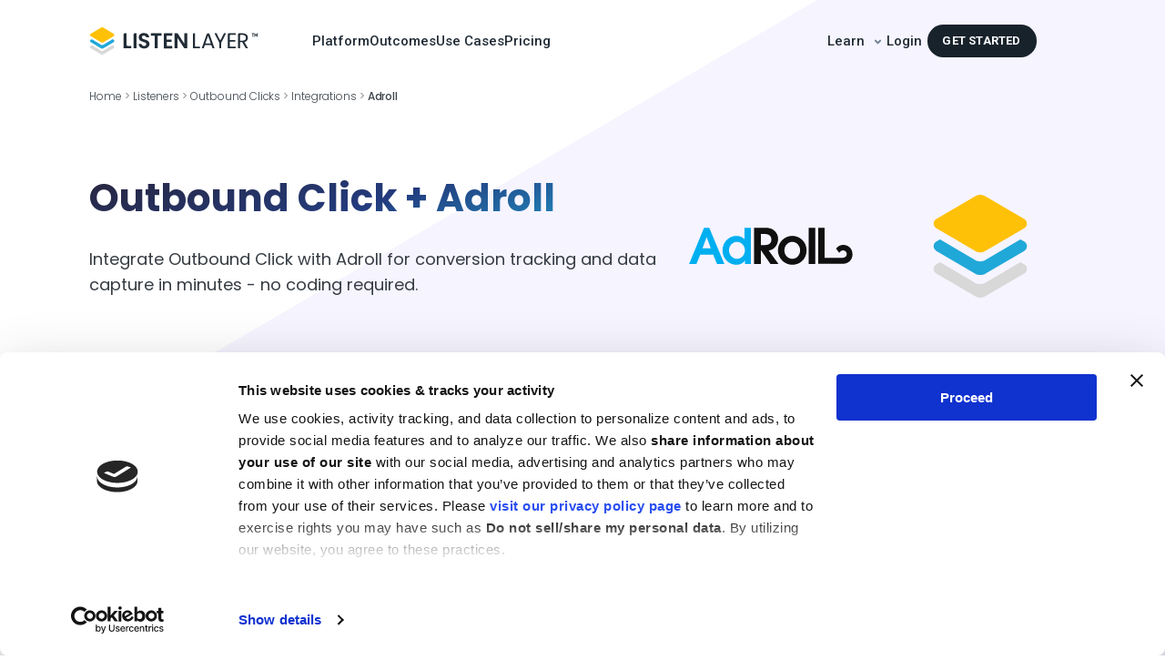

--- FILE ---
content_type: text/html
request_url: https://www.listenlayer.com/listeners/outbound-clicks/tracking-integrations/adroll/
body_size: 107028
content:
<!DOCTYPE html><html lang="en"><head><meta charSet="utf-8"/><meta http-equiv="x-ua-compatible" content="ie=edge"/><meta name="viewport" content="width=device-width, initial-scale=1, shrink-to-fit=no"/><style data-href="/styles.883641019c3a7e725f89.css" id="gatsby-global-css">.inline-gatsby-image-wrapper,.inline-gatsby-image-wrapper span{display:inline-block}html{font:112.5%/1.45em georgia,serif,sans-serif;box-sizing:border-box;overflow-y:scroll}body{-webkit-font-smoothing:antialiased;-moz-osx-font-smoothing:grayscale;color:rgba(0,0,0,.8);font-family:georgia,serif;word-wrap:break-word;-webkit-font-kerning:normal;font-kerning:normal;-ms-font-feature-settings:"kern","liga","clig","calt";font-feature-settings:"kern","liga","clig","calt"}article,aside,details,figcaption,figure,footer,header,main,menu,nav,section,summary{display:block}audio,canvas,progress,video{display:inline-block}[hidden],template{display:none}a{-webkit-text-decoration-skip:objects}a:active,a:hover{outline-width:0}abbr[title]{border-bottom:1px dotted rgba(0,0,0,.5);cursor:help;text-decoration:none}b,strong{font-weight:inherit}dfn{font-style:italic}h1{padding:0;margin:0 0 1.45rem;color:inherit;font-family:-apple-system,BlinkMacSystemFont,Segoe UI,Roboto,Oxygen,Ubuntu,Cantarell,Fira Sans,Droid Sans,Helvetica Neue,sans-serif;font-weight:700;text-rendering:optimizeLegibility;font-size:2.25rem;line-height:1.1}mark{background-color:#ff0;color:#000}img{padding:0;margin:0 0 1.45rem}svg:not(:root){overflow:hidden}code,kbd,pre,samp{font-family:monospace}figure{padding:0;margin:0 0 1.45rem}hr{padding:0;margin:0 0 calc(1.45rem - 1px);background:rgba(0,0,0,.2);border:none;height:1px}button,input,optgroup,select,textarea{font:inherit}optgroup{font-weight:700}[type=reset],[type=submit],button,html [type=button]{-webkit-appearance:button}[type=button]:-moz-focusring,[type=reset]:-moz-focusring,[type=submit]:-moz-focusring,button:-moz-focusring{outline:1px dotted ButtonText}fieldset{margin:0 0 1.45rem}legend{box-sizing:border-box;display:table}[type=checkbox],[type=radio]{box-sizing:border-box;padding:0}[type=search]{-webkit-appearance:textfield}[type=search]::-webkit-search-cancel-button,[type=search]::-webkit-search-decoration{-webkit-appearance:none}::-webkit-input-placeholder{color:inherit;opacity:.54}*,:after,:before{box-sizing:inherit}h2{font-size:1.62671rem}h2,h3{padding:0;margin:0 0 1.45rem;color:inherit;font-family:-apple-system,BlinkMacSystemFont,Segoe UI,Roboto,Oxygen,Ubuntu,Cantarell,Fira Sans,Droid Sans,Helvetica Neue,sans-serif;font-weight:700;text-rendering:optimizeLegibility;line-height:1.1}h3{font-size:1.38316rem}h4{font-size:1rem}h4,h5{padding:0;margin:0 0 1.45rem;color:inherit;font-family:-apple-system,BlinkMacSystemFont,Segoe UI,Roboto,Oxygen,Ubuntu,Cantarell,Fira Sans,Droid Sans,Helvetica Neue,sans-serif;font-weight:700;text-rendering:optimizeLegibility;line-height:1.1}h5{font-size:.85028rem}h6{color:inherit;font-family:-apple-system,BlinkMacSystemFont,Segoe UI,Roboto,Oxygen,Ubuntu,Cantarell,Fira Sans,Droid Sans,Helvetica Neue,sans-serif;font-weight:700;text-rendering:optimizeLegibility;font-size:.78405rem;line-height:1.1}h6,hgroup{padding:0;margin:0 0 1.45rem}ol,ul{padding:0;margin:0 0 1.45rem 1.45rem;list-style-position:outside;list-style-image:none}dd,dl,p{padding:0}dd,dl,p,pre{margin:0 0 1.45rem}pre{font-size:.85rem;line-height:1.42;background:rgba(0,0,0,.04);border-radius:3px;word-wrap:normal;padding:1.45rem}table{padding:0;margin:0 0 1.45rem;font-size:1rem;line-height:1.45rem;width:100%}blockquote{padding:0;margin:0 1.45rem 1.45rem}address,form,iframe,noscript{padding:0;margin:0 0 1.45rem}th{font-weight:700}li{margin-bottom:.725rem}ol li,ul li{padding-left:0}li>ol,li>ul{margin-left:1.45rem;margin-bottom:.725rem;margin-top:.725rem}blockquote :last-child,li :last-child,p :last-child{margin-bottom:0}li>p{margin-bottom:.725rem}code,kbd,samp{font-size:.85rem;line-height:1.45rem}abbr,acronym{border-bottom:1px dotted rgba(0,0,0,.5);cursor:help}td,th,thead{text-align:left}td,th{border-bottom:1px solid rgba(0,0,0,.12);font-feature-settings:"tnum";-moz-font-feature-settings:"tnum";-ms-font-feature-settings:"tnum";-webkit-font-feature-settings:"tnum";padding:.725rem .96667rem calc(.725rem - 1px)}td:first-child,th:first-child{padding-left:0}td:last-child,th:last-child{padding-right:0}code,tt{background-color:rgba(0,0,0,.04);border-radius:3px;font-family:SFMono-Regular,Consolas,Roboto Mono,Droid Sans Mono,Liberation Mono,Menlo,Courier,monospace;padding:.2em 0}pre code{background:none;line-height:1.42}code:after,code:before,tt:after,tt:before{letter-spacing:-.2em;content:" "}pre code:after,pre code:before,pre tt:after,pre tt:before{content:""}@media only screen and (max-width:480px){html{font-size:100%}}

/*!
 * Bootstrap v4.6.0 (https://getbootstrap.com/)
 * Copyright 2011-2021 The Bootstrap Authors
 * Copyright 2011-2021 Twitter, Inc.
 * Licensed under MIT (https://github.com/twbs/bootstrap/blob/main/LICENSE)
 */:root{--blue:#007bff;--indigo:#6610f2;--purple:#6f42c1;--pink:#e83e8c;--red:#dc3545;--orange:#fd7e14;--yellow:#ffc107;--green:#28a745;--teal:#20c997;--cyan:#17a2b8;--white:#fff;--gray:#6c757d;--gray-dark:#343a40;--primary:#007bff;--secondary:#6c757d;--success:#28a745;--info:#17a2b8;--warning:#ffc107;--danger:#dc3545;--light:#f8f9fa;--dark:#343a40;--breakpoint-xs:0;--breakpoint-sm:576px;--breakpoint-md:768px;--breakpoint-lg:992px;--breakpoint-xl:1200px;--font-family-sans-serif:-apple-system,BlinkMacSystemFont,"Segoe UI",Roboto,"Helvetica Neue",Arial,"Noto Sans","Liberation Sans",sans-serif,"Apple Color Emoji","Segoe UI Emoji","Segoe UI Symbol","Noto Color Emoji";--font-family-monospace:SFMono-Regular,Menlo,Monaco,Consolas,"Liberation Mono","Courier New",monospace}*,:after,:before{box-sizing:border-box}html{font-family:sans-serif;line-height:1.15;-webkit-tap-highlight-color:transparent}article,aside,figcaption,figure,footer,header,hgroup,main,nav,section{display:block}body{margin:0;font-family:-apple-system,BlinkMacSystemFont,Segoe UI,Roboto,Helvetica Neue,Arial,Noto Sans,Liberation Sans,sans-serif,Apple Color Emoji,Segoe UI Emoji,Segoe UI Symbol,Noto Color Emoji;font-size:1rem;font-weight:400;line-height:1.5;color:#212529;text-align:left;background-color:#fff}[tabindex="-1"]:focus:not(:focus-visible){outline:0!important}hr{box-sizing:content-box;height:0;overflow:visible}h1,h2,h3,h4,h5,h6{margin-top:0;margin-bottom:.5rem}p{margin-top:0;margin-bottom:1rem}abbr[data-original-title],abbr[title]{text-decoration:underline;-webkit-text-decoration:underline dotted;text-decoration:underline dotted;cursor:help;border-bottom:0;-webkit-text-decoration-skip-ink:none;text-decoration-skip-ink:none}address{font-style:normal;line-height:inherit}address,dl,ol,ul{margin-bottom:1rem}dl,ol,ul{margin-top:0}ol ol,ol ul,ul ol,ul ul{margin-bottom:0}dt{font-weight:700}dd{margin-bottom:.5rem;margin-left:0}blockquote{margin:0 0 1rem}b,strong{font-weight:bolder}small{font-size:80%}sub,sup{position:relative;font-size:75%;line-height:0;vertical-align:baseline}sub{bottom:-.25em}sup{top:-.5em}a{color:#007bff;background-color:transparent}a:hover{color:#0056b3;text-decoration:underline}a:not([href]):not([class]),a:not([href]):not([class]):hover{color:inherit;text-decoration:none}code,kbd,pre,samp{font-family:SFMono-Regular,Menlo,Monaco,Consolas,Liberation Mono,Courier New,monospace;font-size:1em}pre{margin-top:0;margin-bottom:1rem;overflow:auto;-ms-overflow-style:scrollbar}figure{margin:0 0 1rem}img{border-style:none}svg{overflow:hidden;vertical-align:middle}caption{padding-top:.75rem;padding-bottom:.75rem;color:#6c757d;text-align:left;caption-side:bottom}th{text-align:inherit;text-align:-webkit-match-parent}label{display:inline-block;margin-bottom:.5rem}button{border-radius:0}button:focus:not(:focus-visible){outline:0}button,input,optgroup,select,textarea{margin:0;font-family:inherit;font-size:inherit;line-height:inherit}button,input{overflow:visible}[role=button]{cursor:pointer}select{word-wrap:normal}[type=button],[type=reset],[type=submit],button{-webkit-appearance:button}[type=button]:not(:disabled),[type=reset]:not(:disabled),[type=submit]:not(:disabled),button:not(:disabled){cursor:pointer}[type=button]::-moz-focus-inner,[type=reset]::-moz-focus-inner,[type=submit]::-moz-focus-inner,button::-moz-focus-inner{padding:0;border-style:none}fieldset{min-width:0}legend{display:block;width:100%;max-width:100%;margin-bottom:.5rem;font-size:1.5rem;line-height:inherit;color:inherit}progress{vertical-align:baseline}[type=number]::-webkit-inner-spin-button,[type=number]::-webkit-outer-spin-button{height:auto}[type=search]{outline-offset:-2px;-webkit-appearance:none}[type=search]::-webkit-search-decoration{-webkit-appearance:none}::-webkit-file-upload-button{font:inherit;-webkit-appearance:button}output{display:inline-block}summary{display:list-item;cursor:pointer}template{display:none}[hidden]{display:none!important}.h1,.h2,.h3,.h4,.h5,.h6,h1,h2,h3,h4,h5,h6{margin-bottom:.5rem;font-weight:500;line-height:1.2}.h1,h1{font-size:2.5rem}.h2,h2{font-size:2rem}.h3,h3{font-size:1.75rem}.h4,h4{font-size:1.5rem}.h5,h5{font-size:1.25rem}.h6,h6{font-size:1rem}.lead{font-size:1.25rem;font-weight:300}.display-1{font-size:6rem}.display-1,.display-2{font-weight:300;line-height:1.2}.display-2{font-size:5.5rem}.display-3{font-size:4.5rem}.display-3,.display-4{font-weight:300;line-height:1.2}.display-4{font-size:3.5rem}hr{margin-top:1rem;margin-bottom:1rem;border:0;border-top:1px solid rgba(0,0,0,.1)}.small,small{font-size:80%;font-weight:400}.mark,mark{padding:.2em;background-color:#fcf8e3}.list-inline,.list-unstyled{padding-left:0;list-style:none}.list-inline-item{display:inline-block}.list-inline-item:not(:last-child){margin-right:.5rem}.initialism{font-size:90%;text-transform:uppercase}.blockquote{margin-bottom:1rem;font-size:1.25rem}.blockquote-footer{display:block;font-size:80%;color:#6c757d}.blockquote-footer:before{content:"\2014\A0"}.img-fluid,.img-thumbnail{max-width:100%;height:auto}.img-thumbnail{padding:.25rem;background-color:#fff;border:1px solid #dee2e6;border-radius:.25rem}.figure{display:inline-block}.figure-img{margin-bottom:.5rem;line-height:1}.figure-caption{font-size:90%;color:#6c757d}code{font-size:87.5%;color:#e83e8c;word-wrap:break-word}a>code{color:inherit}kbd{padding:.2rem .4rem;font-size:87.5%;color:#fff;background-color:#212529;border-radius:.2rem}kbd kbd{padding:0;font-size:100%;font-weight:700}pre{display:block;font-size:87.5%;color:#212529}pre code{font-size:inherit;color:inherit;word-break:normal}.pre-scrollable{max-height:340px;overflow-y:scroll}.container,.container-fluid,.container-lg,.container-md,.container-sm,.container-xl{width:100%;padding-right:15px;padding-left:15px;margin-right:auto;margin-left:auto}@media (min-width:576px){.container,.container-sm{max-width:540px}}@media (min-width:768px){.container,.container-md,.container-sm{max-width:720px}}@media (min-width:992px){.container,.container-lg,.container-md,.container-sm{max-width:960px}}@media (min-width:1200px){.container,.container-lg,.container-md,.container-sm,.container-xl{max-width:1140px}}.row{display:flex;flex-wrap:wrap;margin-right:-15px;margin-left:-15px}.no-gutters{margin-right:0;margin-left:0}.no-gutters>.col,.no-gutters>[class*=col-]{padding-right:0;padding-left:0}.col,.col-1,.col-2,.col-3,.col-4,.col-5,.col-6,.col-7,.col-8,.col-9,.col-10,.col-11,.col-12,.col-auto,.col-lg,.col-lg-1,.col-lg-2,.col-lg-3,.col-lg-4,.col-lg-5,.col-lg-6,.col-lg-7,.col-lg-8,.col-lg-9,.col-lg-10,.col-lg-11,.col-lg-12,.col-lg-auto,.col-md,.col-md-1,.col-md-2,.col-md-3,.col-md-4,.col-md-5,.col-md-6,.col-md-7,.col-md-8,.col-md-9,.col-md-10,.col-md-11,.col-md-12,.col-md-auto,.col-sm,.col-sm-1,.col-sm-2,.col-sm-3,.col-sm-4,.col-sm-5,.col-sm-6,.col-sm-7,.col-sm-8,.col-sm-9,.col-sm-10,.col-sm-11,.col-sm-12,.col-sm-auto,.col-xl,.col-xl-1,.col-xl-2,.col-xl-3,.col-xl-4,.col-xl-5,.col-xl-6,.col-xl-7,.col-xl-8,.col-xl-9,.col-xl-10,.col-xl-11,.col-xl-12,.col-xl-auto{position:relative;width:100%;padding-right:15px;padding-left:15px}.col{flex-basis:0;flex-grow:1;max-width:100%}.row-cols-1>*{flex:0 0 100%;max-width:100%}.row-cols-2>*{flex:0 0 50%;max-width:50%}.row-cols-3>*{flex:0 0 33.333333%;max-width:33.333333%}.row-cols-4>*{flex:0 0 25%;max-width:25%}.row-cols-5>*{flex:0 0 20%;max-width:20%}.row-cols-6>*{flex:0 0 16.666667%;max-width:16.666667%}.col-auto{flex:0 0 auto;width:auto;max-width:100%}.col-1{flex:0 0 8.333333%;max-width:8.333333%}.col-2{flex:0 0 16.666667%;max-width:16.666667%}.col-3{flex:0 0 25%;max-width:25%}.col-4{flex:0 0 33.333333%;max-width:33.333333%}.col-5{flex:0 0 41.666667%;max-width:41.666667%}.col-6{flex:0 0 50%;max-width:50%}.col-7{flex:0 0 58.333333%;max-width:58.333333%}.col-8{flex:0 0 66.666667%;max-width:66.666667%}.col-9{flex:0 0 75%;max-width:75%}.col-10{flex:0 0 83.333333%;max-width:83.333333%}.col-11{flex:0 0 91.666667%;max-width:91.666667%}.col-12{flex:0 0 100%;max-width:100%}.order-first{order:-1}.order-last{order:13}.order-0{order:0}.order-1{order:1}.order-2{order:2}.order-3{order:3}.order-4{order:4}.order-5{order:5}.order-6{order:6}.order-7{order:7}.order-8{order:8}.order-9{order:9}.order-10{order:10}.order-11{order:11}.order-12{order:12}.offset-1{margin-left:8.333333%}.offset-2{margin-left:16.666667%}.offset-3{margin-left:25%}.offset-4{margin-left:33.333333%}.offset-5{margin-left:41.666667%}.offset-6{margin-left:50%}.offset-7{margin-left:58.333333%}.offset-8{margin-left:66.666667%}.offset-9{margin-left:75%}.offset-10{margin-left:83.333333%}.offset-11{margin-left:91.666667%}@media (min-width:576px){.col-sm{flex-basis:0;flex-grow:1;max-width:100%}.row-cols-sm-1>*{flex:0 0 100%;max-width:100%}.row-cols-sm-2>*{flex:0 0 50%;max-width:50%}.row-cols-sm-3>*{flex:0 0 33.333333%;max-width:33.333333%}.row-cols-sm-4>*{flex:0 0 25%;max-width:25%}.row-cols-sm-5>*{flex:0 0 20%;max-width:20%}.row-cols-sm-6>*{flex:0 0 16.666667%;max-width:16.666667%}.col-sm-auto{flex:0 0 auto;width:auto;max-width:100%}.col-sm-1{flex:0 0 8.333333%;max-width:8.333333%}.col-sm-2{flex:0 0 16.666667%;max-width:16.666667%}.col-sm-3{flex:0 0 25%;max-width:25%}.col-sm-4{flex:0 0 33.333333%;max-width:33.333333%}.col-sm-5{flex:0 0 41.666667%;max-width:41.666667%}.col-sm-6{flex:0 0 50%;max-width:50%}.col-sm-7{flex:0 0 58.333333%;max-width:58.333333%}.col-sm-8{flex:0 0 66.666667%;max-width:66.666667%}.col-sm-9{flex:0 0 75%;max-width:75%}.col-sm-10{flex:0 0 83.333333%;max-width:83.333333%}.col-sm-11{flex:0 0 91.666667%;max-width:91.666667%}.col-sm-12{flex:0 0 100%;max-width:100%}.order-sm-first{order:-1}.order-sm-last{order:13}.order-sm-0{order:0}.order-sm-1{order:1}.order-sm-2{order:2}.order-sm-3{order:3}.order-sm-4{order:4}.order-sm-5{order:5}.order-sm-6{order:6}.order-sm-7{order:7}.order-sm-8{order:8}.order-sm-9{order:9}.order-sm-10{order:10}.order-sm-11{order:11}.order-sm-12{order:12}.offset-sm-0{margin-left:0}.offset-sm-1{margin-left:8.333333%}.offset-sm-2{margin-left:16.666667%}.offset-sm-3{margin-left:25%}.offset-sm-4{margin-left:33.333333%}.offset-sm-5{margin-left:41.666667%}.offset-sm-6{margin-left:50%}.offset-sm-7{margin-left:58.333333%}.offset-sm-8{margin-left:66.666667%}.offset-sm-9{margin-left:75%}.offset-sm-10{margin-left:83.333333%}.offset-sm-11{margin-left:91.666667%}}@media (min-width:768px){.col-md{flex-basis:0;flex-grow:1;max-width:100%}.row-cols-md-1>*{flex:0 0 100%;max-width:100%}.row-cols-md-2>*{flex:0 0 50%;max-width:50%}.row-cols-md-3>*{flex:0 0 33.333333%;max-width:33.333333%}.row-cols-md-4>*{flex:0 0 25%;max-width:25%}.row-cols-md-5>*{flex:0 0 20%;max-width:20%}.row-cols-md-6>*{flex:0 0 16.666667%;max-width:16.666667%}.col-md-auto{flex:0 0 auto;width:auto;max-width:100%}.col-md-1{flex:0 0 8.333333%;max-width:8.333333%}.col-md-2{flex:0 0 16.666667%;max-width:16.666667%}.col-md-3{flex:0 0 25%;max-width:25%}.col-md-4{flex:0 0 33.333333%;max-width:33.333333%}.col-md-5{flex:0 0 41.666667%;max-width:41.666667%}.col-md-6{flex:0 0 50%;max-width:50%}.col-md-7{flex:0 0 58.333333%;max-width:58.333333%}.col-md-8{flex:0 0 66.666667%;max-width:66.666667%}.col-md-9{flex:0 0 75%;max-width:75%}.col-md-10{flex:0 0 83.333333%;max-width:83.333333%}.col-md-11{flex:0 0 91.666667%;max-width:91.666667%}.col-md-12{flex:0 0 100%;max-width:100%}.order-md-first{order:-1}.order-md-last{order:13}.order-md-0{order:0}.order-md-1{order:1}.order-md-2{order:2}.order-md-3{order:3}.order-md-4{order:4}.order-md-5{order:5}.order-md-6{order:6}.order-md-7{order:7}.order-md-8{order:8}.order-md-9{order:9}.order-md-10{order:10}.order-md-11{order:11}.order-md-12{order:12}.offset-md-0{margin-left:0}.offset-md-1{margin-left:8.333333%}.offset-md-2{margin-left:16.666667%}.offset-md-3{margin-left:25%}.offset-md-4{margin-left:33.333333%}.offset-md-5{margin-left:41.666667%}.offset-md-6{margin-left:50%}.offset-md-7{margin-left:58.333333%}.offset-md-8{margin-left:66.666667%}.offset-md-9{margin-left:75%}.offset-md-10{margin-left:83.333333%}.offset-md-11{margin-left:91.666667%}}@media (min-width:992px){.col-lg{flex-basis:0;flex-grow:1;max-width:100%}.row-cols-lg-1>*{flex:0 0 100%;max-width:100%}.row-cols-lg-2>*{flex:0 0 50%;max-width:50%}.row-cols-lg-3>*{flex:0 0 33.333333%;max-width:33.333333%}.row-cols-lg-4>*{flex:0 0 25%;max-width:25%}.row-cols-lg-5>*{flex:0 0 20%;max-width:20%}.row-cols-lg-6>*{flex:0 0 16.666667%;max-width:16.666667%}.col-lg-auto{flex:0 0 auto;width:auto;max-width:100%}.col-lg-1{flex:0 0 8.333333%;max-width:8.333333%}.col-lg-2{flex:0 0 16.666667%;max-width:16.666667%}.col-lg-3{flex:0 0 25%;max-width:25%}.col-lg-4{flex:0 0 33.333333%;max-width:33.333333%}.col-lg-5{flex:0 0 41.666667%;max-width:41.666667%}.col-lg-6{flex:0 0 50%;max-width:50%}.col-lg-7{flex:0 0 58.333333%;max-width:58.333333%}.col-lg-8{flex:0 0 66.666667%;max-width:66.666667%}.col-lg-9{flex:0 0 75%;max-width:75%}.col-lg-10{flex:0 0 83.333333%;max-width:83.333333%}.col-lg-11{flex:0 0 91.666667%;max-width:91.666667%}.col-lg-12{flex:0 0 100%;max-width:100%}.order-lg-first{order:-1}.order-lg-last{order:13}.order-lg-0{order:0}.order-lg-1{order:1}.order-lg-2{order:2}.order-lg-3{order:3}.order-lg-4{order:4}.order-lg-5{order:5}.order-lg-6{order:6}.order-lg-7{order:7}.order-lg-8{order:8}.order-lg-9{order:9}.order-lg-10{order:10}.order-lg-11{order:11}.order-lg-12{order:12}.offset-lg-0{margin-left:0}.offset-lg-1{margin-left:8.333333%}.offset-lg-2{margin-left:16.666667%}.offset-lg-3{margin-left:25%}.offset-lg-4{margin-left:33.333333%}.offset-lg-5{margin-left:41.666667%}.offset-lg-6{margin-left:50%}.offset-lg-7{margin-left:58.333333%}.offset-lg-8{margin-left:66.666667%}.offset-lg-9{margin-left:75%}.offset-lg-10{margin-left:83.333333%}.offset-lg-11{margin-left:91.666667%}}@media (min-width:1200px){.col-xl{flex-basis:0;flex-grow:1;max-width:100%}.row-cols-xl-1>*{flex:0 0 100%;max-width:100%}.row-cols-xl-2>*{flex:0 0 50%;max-width:50%}.row-cols-xl-3>*{flex:0 0 33.333333%;max-width:33.333333%}.row-cols-xl-4>*{flex:0 0 25%;max-width:25%}.row-cols-xl-5>*{flex:0 0 20%;max-width:20%}.row-cols-xl-6>*{flex:0 0 16.666667%;max-width:16.666667%}.col-xl-auto{flex:0 0 auto;width:auto;max-width:100%}.col-xl-1{flex:0 0 8.333333%;max-width:8.333333%}.col-xl-2{flex:0 0 16.666667%;max-width:16.666667%}.col-xl-3{flex:0 0 25%;max-width:25%}.col-xl-4{flex:0 0 33.333333%;max-width:33.333333%}.col-xl-5{flex:0 0 41.666667%;max-width:41.666667%}.col-xl-6{flex:0 0 50%;max-width:50%}.col-xl-7{flex:0 0 58.333333%;max-width:58.333333%}.col-xl-8{flex:0 0 66.666667%;max-width:66.666667%}.col-xl-9{flex:0 0 75%;max-width:75%}.col-xl-10{flex:0 0 83.333333%;max-width:83.333333%}.col-xl-11{flex:0 0 91.666667%;max-width:91.666667%}.col-xl-12{flex:0 0 100%;max-width:100%}.order-xl-first{order:-1}.order-xl-last{order:13}.order-xl-0{order:0}.order-xl-1{order:1}.order-xl-2{order:2}.order-xl-3{order:3}.order-xl-4{order:4}.order-xl-5{order:5}.order-xl-6{order:6}.order-xl-7{order:7}.order-xl-8{order:8}.order-xl-9{order:9}.order-xl-10{order:10}.order-xl-11{order:11}.order-xl-12{order:12}.offset-xl-0{margin-left:0}.offset-xl-1{margin-left:8.333333%}.offset-xl-2{margin-left:16.666667%}.offset-xl-3{margin-left:25%}.offset-xl-4{margin-left:33.333333%}.offset-xl-5{margin-left:41.666667%}.offset-xl-6{margin-left:50%}.offset-xl-7{margin-left:58.333333%}.offset-xl-8{margin-left:66.666667%}.offset-xl-9{margin-left:75%}.offset-xl-10{margin-left:83.333333%}.offset-xl-11{margin-left:91.666667%}}.table{width:100%;margin-bottom:1rem;color:#212529}.table td,.table th{padding:.75rem;vertical-align:top;border-top:1px solid #dee2e6}.table thead th{vertical-align:bottom;border-bottom:2px solid #dee2e6}.table tbody+tbody{border-top:2px solid #dee2e6}.table-sm td,.table-sm th{padding:.3rem}.table-bordered,.table-bordered td,.table-bordered th{border:1px solid #dee2e6}.table-bordered thead td,.table-bordered thead th{border-bottom-width:2px}.table-borderless tbody+tbody,.table-borderless td,.table-borderless th,.table-borderless thead th{border:0}.table-striped tbody tr:nth-of-type(odd){background-color:rgba(0,0,0,.05)}.table-hover tbody tr:hover{color:#212529;background-color:rgba(0,0,0,.075)}.table-primary,.table-primary>td,.table-primary>th{background-color:#b8daff}.table-primary tbody+tbody,.table-primary td,.table-primary th,.table-primary thead th{border-color:#7abaff}.table-hover .table-primary:hover,.table-hover .table-primary:hover>td,.table-hover .table-primary:hover>th{background-color:#9fcdff}.table-secondary,.table-secondary>td,.table-secondary>th{background-color:#d6d8db}.table-secondary tbody+tbody,.table-secondary td,.table-secondary th,.table-secondary thead th{border-color:#b3b7bb}.table-hover .table-secondary:hover,.table-hover .table-secondary:hover>td,.table-hover .table-secondary:hover>th{background-color:#c8cbcf}.table-success,.table-success>td,.table-success>th{background-color:#c3e6cb}.table-success tbody+tbody,.table-success td,.table-success th,.table-success thead th{border-color:#8fd19e}.table-hover .table-success:hover,.table-hover .table-success:hover>td,.table-hover .table-success:hover>th{background-color:#b1dfbb}.table-info,.table-info>td,.table-info>th{background-color:#bee5eb}.table-info tbody+tbody,.table-info td,.table-info th,.table-info thead th{border-color:#86cfda}.table-hover .table-info:hover,.table-hover .table-info:hover>td,.table-hover .table-info:hover>th{background-color:#abdde5}.table-warning,.table-warning>td,.table-warning>th{background-color:#ffeeba}.table-warning tbody+tbody,.table-warning td,.table-warning th,.table-warning thead th{border-color:#ffdf7e}.table-hover .table-warning:hover,.table-hover .table-warning:hover>td,.table-hover .table-warning:hover>th{background-color:#ffe8a1}.table-danger,.table-danger>td,.table-danger>th{background-color:#f5c6cb}.table-danger tbody+tbody,.table-danger td,.table-danger th,.table-danger thead th{border-color:#ed969e}.table-hover .table-danger:hover,.table-hover .table-danger:hover>td,.table-hover .table-danger:hover>th{background-color:#f1b0b7}.table-light,.table-light>td,.table-light>th{background-color:#fdfdfe}.table-light tbody+tbody,.table-light td,.table-light th,.table-light thead th{border-color:#fbfcfc}.table-hover .table-light:hover,.table-hover .table-light:hover>td,.table-hover .table-light:hover>th{background-color:#ececf6}.table-dark,.table-dark>td,.table-dark>th{background-color:#c6c8ca}.table-dark tbody+tbody,.table-dark td,.table-dark th,.table-dark thead th{border-color:#95999c}.table-hover .table-dark:hover,.table-hover .table-dark:hover>td,.table-hover .table-dark:hover>th{background-color:#b9bbbe}.table-active,.table-active>td,.table-active>th,.table-hover .table-active:hover,.table-hover .table-active:hover>td,.table-hover .table-active:hover>th{background-color:rgba(0,0,0,.075)}.table .thead-dark th{color:#fff;background-color:#343a40;border-color:#454d55}.table .thead-light th{color:#495057;background-color:#e9ecef;border-color:#dee2e6}.table-dark{color:#fff;background-color:#343a40}.table-dark td,.table-dark th,.table-dark thead th{border-color:#454d55}.table-dark.table-bordered{border:0}.table-dark.table-striped tbody tr:nth-of-type(odd){background-color:hsla(0,0%,100%,.05)}.table-dark.table-hover tbody tr:hover{color:#fff;background-color:hsla(0,0%,100%,.075)}@media (max-width:575.98px){.table-responsive-sm{display:block;width:100%;overflow-x:auto;-webkit-overflow-scrolling:touch}.table-responsive-sm>.table-bordered{border:0}}@media (max-width:767.98px){.table-responsive-md{display:block;width:100%;overflow-x:auto;-webkit-overflow-scrolling:touch}.table-responsive-md>.table-bordered{border:0}}@media (max-width:991.98px){.table-responsive-lg{display:block;width:100%;overflow-x:auto;-webkit-overflow-scrolling:touch}.table-responsive-lg>.table-bordered{border:0}}@media (max-width:1199.98px){.table-responsive-xl{display:block;width:100%;overflow-x:auto;-webkit-overflow-scrolling:touch}.table-responsive-xl>.table-bordered{border:0}}.table-responsive{display:block;width:100%;overflow-x:auto;-webkit-overflow-scrolling:touch}.table-responsive>.table-bordered{border:0}.form-control{display:block;width:100%;height:calc(1.5em + .75rem + 2px);padding:.375rem .75rem;font-size:1rem;font-weight:400;line-height:1.5;color:#495057;background-color:#fff;background-clip:padding-box;border:1px solid #ced4da;border-radius:.25rem;transition:border-color .15s ease-in-out,box-shadow .15s ease-in-out}@media (prefers-reduced-motion:reduce){.form-control{transition:none}}.form-control::-ms-expand{background-color:transparent;border:0}.form-control:-moz-focusring{color:transparent;text-shadow:0 0 0 #495057}.form-control:focus{color:#495057;background-color:#fff;border-color:#80bdff;outline:0;box-shadow:0 0 0 .2rem rgba(0,123,255,.25)}.form-control:-ms-input-placeholder{color:#6c757d;opacity:1}.form-control::placeholder{color:#6c757d;opacity:1}.form-control:disabled,.form-control[readonly]{background-color:#e9ecef;opacity:1}input[type=date].form-control,input[type=datetime-local].form-control,input[type=month].form-control,input[type=time].form-control{-webkit-appearance:none;-moz-appearance:none;appearance:none}select.form-control:focus::-ms-value{color:#495057;background-color:#fff}.form-control-file,.form-control-range{display:block;width:100%}.col-form-label{padding-top:calc(.375rem + 1px);padding-bottom:calc(.375rem + 1px);margin-bottom:0;font-size:inherit;line-height:1.5}.col-form-label-lg{padding-top:calc(.5rem + 1px);padding-bottom:calc(.5rem + 1px);font-size:1.25rem;line-height:1.5}.col-form-label-sm{padding-top:calc(.25rem + 1px);padding-bottom:calc(.25rem + 1px);font-size:.875rem;line-height:1.5}.form-control-plaintext{display:block;width:100%;padding:.375rem 0;margin-bottom:0;font-size:1rem;line-height:1.5;color:#212529;background-color:transparent;border:solid transparent;border-width:1px 0}.form-control-plaintext.form-control-lg,.form-control-plaintext.form-control-sm{padding-right:0;padding-left:0}.form-control-sm{height:calc(1.5em + .5rem + 2px);padding:.25rem .5rem;font-size:.875rem;line-height:1.5;border-radius:.2rem}.form-control-lg{height:calc(1.5em + 1rem + 2px);padding:.5rem 1rem;font-size:1.25rem;line-height:1.5;border-radius:.3rem}select.form-control[multiple],select.form-control[size],textarea.form-control{height:auto}.form-group{margin-bottom:1rem}.form-text{display:block;margin-top:.25rem}.form-row{display:flex;flex-wrap:wrap;margin-right:-5px;margin-left:-5px}.form-row>.col,.form-row>[class*=col-]{padding-right:5px;padding-left:5px}.form-check{position:relative;display:block;padding-left:1.25rem}.form-check-input{position:absolute;margin-top:.3rem;margin-left:-1.25rem}.form-check-input:disabled~.form-check-label,.form-check-input[disabled]~.form-check-label{color:#6c757d}.form-check-label{margin-bottom:0}.form-check-inline{display:inline-flex;align-items:center;padding-left:0;margin-right:.75rem}.form-check-inline .form-check-input{position:static;margin-top:0;margin-right:.3125rem;margin-left:0}.valid-feedback{display:none;width:100%;margin-top:.25rem;font-size:80%;color:#28a745}.valid-tooltip{position:absolute;top:100%;left:0;z-index:5;display:none;max-width:100%;padding:.25rem .5rem;margin-top:.1rem;font-size:.875rem;line-height:1.5;color:#fff;background-color:rgba(40,167,69,.9);border-radius:.25rem}.form-row>.col>.valid-tooltip,.form-row>[class*=col-]>.valid-tooltip{left:5px}.is-valid~.valid-feedback,.is-valid~.valid-tooltip,.was-validated :valid~.valid-feedback,.was-validated :valid~.valid-tooltip{display:block}.form-control.is-valid,.was-validated .form-control:valid{border-color:#28a745;padding-right:calc(1.5em + .75rem);background-image:url("data:image/svg+xml;charset=utf-8,%3Csvg xmlns='http://www.w3.org/2000/svg' width='8' height='8' viewBox='0 0 8 8'%3E%3Cpath fill='%2328a745' d='M2.3 6.73L.6 4.53c-.4-1.04.46-1.4 1.1-.8l1.1 1.4 3.4-3.8c.6-.63 1.6-.27 1.2.7l-4 4.6c-.43.5-.8.4-1.1.1z'/%3E%3C/svg%3E");background-repeat:no-repeat;background-position:right calc(.375em + .1875rem) center;background-size:calc(.75em + .375rem) calc(.75em + .375rem)}.form-control.is-valid:focus,.was-validated .form-control:valid:focus{border-color:#28a745;box-shadow:0 0 0 .2rem rgba(40,167,69,.25)}.was-validated textarea.form-control:valid,textarea.form-control.is-valid{padding-right:calc(1.5em + .75rem);background-position:top calc(.375em + .1875rem) right calc(.375em + .1875rem)}.custom-select.is-valid,.was-validated .custom-select:valid{border-color:#28a745;padding-right:calc(.75em + 2.3125rem);background:url("data:image/svg+xml;charset=utf-8,%3Csvg xmlns='http://www.w3.org/2000/svg' width='4' height='5' viewBox='0 0 4 5'%3E%3Cpath fill='%23343a40' d='M2 0L0 2h4zm0 5L0 3h4z'/%3E%3C/svg%3E") right .75rem center/8px 10px no-repeat,#fff url("data:image/svg+xml;charset=utf-8,%3Csvg xmlns='http://www.w3.org/2000/svg' width='8' height='8' viewBox='0 0 8 8'%3E%3Cpath fill='%2328a745' d='M2.3 6.73L.6 4.53c-.4-1.04.46-1.4 1.1-.8l1.1 1.4 3.4-3.8c.6-.63 1.6-.27 1.2.7l-4 4.6c-.43.5-.8.4-1.1.1z'/%3E%3C/svg%3E") center right 1.75rem/calc(.75em + .375rem) calc(.75em + .375rem) no-repeat}.custom-select.is-valid:focus,.was-validated .custom-select:valid:focus{border-color:#28a745;box-shadow:0 0 0 .2rem rgba(40,167,69,.25)}.form-check-input.is-valid~.form-check-label,.was-validated .form-check-input:valid~.form-check-label{color:#28a745}.form-check-input.is-valid~.valid-feedback,.form-check-input.is-valid~.valid-tooltip,.was-validated .form-check-input:valid~.valid-feedback,.was-validated .form-check-input:valid~.valid-tooltip{display:block}.custom-control-input.is-valid~.custom-control-label,.was-validated .custom-control-input:valid~.custom-control-label{color:#28a745}.custom-control-input.is-valid~.custom-control-label:before,.was-validated .custom-control-input:valid~.custom-control-label:before{border-color:#28a745}.custom-control-input.is-valid:checked~.custom-control-label:before,.was-validated .custom-control-input:valid:checked~.custom-control-label:before{border-color:#34ce57;background-color:#34ce57}.custom-control-input.is-valid:focus~.custom-control-label:before,.was-validated .custom-control-input:valid:focus~.custom-control-label:before{box-shadow:0 0 0 .2rem rgba(40,167,69,.25)}.custom-control-input.is-valid:focus:not(:checked)~.custom-control-label:before,.custom-file-input.is-valid~.custom-file-label,.was-validated .custom-control-input:valid:focus:not(:checked)~.custom-control-label:before,.was-validated .custom-file-input:valid~.custom-file-label{border-color:#28a745}.custom-file-input.is-valid:focus~.custom-file-label,.was-validated .custom-file-input:valid:focus~.custom-file-label{border-color:#28a745;box-shadow:0 0 0 .2rem rgba(40,167,69,.25)}.invalid-feedback{display:none;width:100%;margin-top:.25rem;font-size:80%;color:#dc3545}.invalid-tooltip{position:absolute;top:100%;left:0;z-index:5;display:none;max-width:100%;padding:.25rem .5rem;margin-top:.1rem;font-size:.875rem;line-height:1.5;color:#fff;background-color:rgba(220,53,69,.9);border-radius:.25rem}.form-row>.col>.invalid-tooltip,.form-row>[class*=col-]>.invalid-tooltip{left:5px}.is-invalid~.invalid-feedback,.is-invalid~.invalid-tooltip,.was-validated :invalid~.invalid-feedback,.was-validated :invalid~.invalid-tooltip{display:block}.form-control.is-invalid,.was-validated .form-control:invalid{border-color:#dc3545;padding-right:calc(1.5em + .75rem);background-image:url("data:image/svg+xml;charset=utf-8,%3Csvg xmlns='http://www.w3.org/2000/svg' width='12' height='12' fill='none' stroke='%23dc3545' viewBox='0 0 12 12'%3E%3Ccircle cx='6' cy='6' r='4.5'/%3E%3Cpath stroke-linejoin='round' d='M5.8 3.6h.4L6 6.5z'/%3E%3Ccircle cx='6' cy='8.2' r='.6' fill='%23dc3545' stroke='none'/%3E%3C/svg%3E");background-repeat:no-repeat;background-position:right calc(.375em + .1875rem) center;background-size:calc(.75em + .375rem) calc(.75em + .375rem)}.form-control.is-invalid:focus,.was-validated .form-control:invalid:focus{border-color:#dc3545;box-shadow:0 0 0 .2rem rgba(220,53,69,.25)}.was-validated textarea.form-control:invalid,textarea.form-control.is-invalid{padding-right:calc(1.5em + .75rem);background-position:top calc(.375em + .1875rem) right calc(.375em + .1875rem)}.custom-select.is-invalid,.was-validated .custom-select:invalid{border-color:#dc3545;padding-right:calc(.75em + 2.3125rem);background:url("data:image/svg+xml;charset=utf-8,%3Csvg xmlns='http://www.w3.org/2000/svg' width='4' height='5' viewBox='0 0 4 5'%3E%3Cpath fill='%23343a40' d='M2 0L0 2h4zm0 5L0 3h4z'/%3E%3C/svg%3E") right .75rem center/8px 10px no-repeat,#fff url("data:image/svg+xml;charset=utf-8,%3Csvg xmlns='http://www.w3.org/2000/svg' width='12' height='12' fill='none' stroke='%23dc3545' viewBox='0 0 12 12'%3E%3Ccircle cx='6' cy='6' r='4.5'/%3E%3Cpath stroke-linejoin='round' d='M5.8 3.6h.4L6 6.5z'/%3E%3Ccircle cx='6' cy='8.2' r='.6' fill='%23dc3545' stroke='none'/%3E%3C/svg%3E") center right 1.75rem/calc(.75em + .375rem) calc(.75em + .375rem) no-repeat}.custom-select.is-invalid:focus,.was-validated .custom-select:invalid:focus{border-color:#dc3545;box-shadow:0 0 0 .2rem rgba(220,53,69,.25)}.form-check-input.is-invalid~.form-check-label,.was-validated .form-check-input:invalid~.form-check-label{color:#dc3545}.form-check-input.is-invalid~.invalid-feedback,.form-check-input.is-invalid~.invalid-tooltip,.was-validated .form-check-input:invalid~.invalid-feedback,.was-validated .form-check-input:invalid~.invalid-tooltip{display:block}.custom-control-input.is-invalid~.custom-control-label,.was-validated .custom-control-input:invalid~.custom-control-label{color:#dc3545}.custom-control-input.is-invalid~.custom-control-label:before,.was-validated .custom-control-input:invalid~.custom-control-label:before{border-color:#dc3545}.custom-control-input.is-invalid:checked~.custom-control-label:before,.was-validated .custom-control-input:invalid:checked~.custom-control-label:before{border-color:#e4606d;background-color:#e4606d}.custom-control-input.is-invalid:focus~.custom-control-label:before,.was-validated .custom-control-input:invalid:focus~.custom-control-label:before{box-shadow:0 0 0 .2rem rgba(220,53,69,.25)}.custom-control-input.is-invalid:focus:not(:checked)~.custom-control-label:before,.custom-file-input.is-invalid~.custom-file-label,.was-validated .custom-control-input:invalid:focus:not(:checked)~.custom-control-label:before,.was-validated .custom-file-input:invalid~.custom-file-label{border-color:#dc3545}.custom-file-input.is-invalid:focus~.custom-file-label,.was-validated .custom-file-input:invalid:focus~.custom-file-label{border-color:#dc3545;box-shadow:0 0 0 .2rem rgba(220,53,69,.25)}.form-inline{display:flex;flex-flow:row wrap;align-items:center}.form-inline .form-check{width:100%}@media (min-width:576px){.form-inline label{justify-content:center}.form-inline .form-group,.form-inline label{display:flex;align-items:center;margin-bottom:0}.form-inline .form-group{flex:0 0 auto;flex-flow:row wrap}.form-inline .form-control{display:inline-block;width:auto;vertical-align:middle}.form-inline .form-control-plaintext{display:inline-block}.form-inline .custom-select,.form-inline .input-group{width:auto}.form-inline .form-check{display:flex;align-items:center;justify-content:center;width:auto;padding-left:0}.form-inline .form-check-input{position:relative;flex-shrink:0;margin-top:0;margin-right:.25rem;margin-left:0}.form-inline .custom-control{align-items:center;justify-content:center}.form-inline .custom-control-label{margin-bottom:0}}.btn{display:inline-block;font-weight:400;color:#212529;text-align:center;vertical-align:middle;-webkit-user-select:none;-ms-user-select:none;user-select:none;background-color:transparent;border:1px solid transparent;padding:.375rem .75rem;font-size:1rem;line-height:1.5;border-radius:.25rem;transition:color .15s ease-in-out,background-color .15s ease-in-out,border-color .15s ease-in-out,box-shadow .15s ease-in-out}@media (prefers-reduced-motion:reduce){.btn{transition:none}}.btn:hover{color:#212529;text-decoration:none}.btn.focus,.btn:focus{outline:0;box-shadow:0 0 0 .2rem rgba(0,123,255,.25)}.btn.disabled,.btn:disabled{opacity:.65}.btn:not(:disabled):not(.disabled){cursor:pointer}a.btn.disabled,fieldset:disabled a.btn{pointer-events:none}.btn-primary{color:#fff;background-color:#007bff;border-color:#007bff}.btn-primary.focus,.btn-primary:focus,.btn-primary:hover{color:#fff;background-color:#0069d9;border-color:#0062cc}.btn-primary.focus,.btn-primary:focus{box-shadow:0 0 0 .2rem rgba(38,143,255,.5)}.btn-primary.disabled,.btn-primary:disabled{color:#fff;background-color:#007bff;border-color:#007bff}.btn-primary:not(:disabled):not(.disabled).active,.btn-primary:not(:disabled):not(.disabled):active,.show>.btn-primary.dropdown-toggle{color:#fff;background-color:#0062cc;border-color:#005cbf}.btn-primary:not(:disabled):not(.disabled).active:focus,.btn-primary:not(:disabled):not(.disabled):active:focus,.show>.btn-primary.dropdown-toggle:focus{box-shadow:0 0 0 .2rem rgba(38,143,255,.5)}.btn-secondary{color:#fff;background-color:#6c757d;border-color:#6c757d}.btn-secondary.focus,.btn-secondary:focus,.btn-secondary:hover{color:#fff;background-color:#5a6268;border-color:#545b62}.btn-secondary.focus,.btn-secondary:focus{box-shadow:0 0 0 .2rem rgba(130,138,145,.5)}.btn-secondary.disabled,.btn-secondary:disabled{color:#fff;background-color:#6c757d;border-color:#6c757d}.btn-secondary:not(:disabled):not(.disabled).active,.btn-secondary:not(:disabled):not(.disabled):active,.show>.btn-secondary.dropdown-toggle{color:#fff;background-color:#545b62;border-color:#4e555b}.btn-secondary:not(:disabled):not(.disabled).active:focus,.btn-secondary:not(:disabled):not(.disabled):active:focus,.show>.btn-secondary.dropdown-toggle:focus{box-shadow:0 0 0 .2rem rgba(130,138,145,.5)}.btn-success{color:#fff;background-color:#28a745;border-color:#28a745}.btn-success.focus,.btn-success:focus,.btn-success:hover{color:#fff;background-color:#218838;border-color:#1e7e34}.btn-success.focus,.btn-success:focus{box-shadow:0 0 0 .2rem rgba(72,180,97,.5)}.btn-success.disabled,.btn-success:disabled{color:#fff;background-color:#28a745;border-color:#28a745}.btn-success:not(:disabled):not(.disabled).active,.btn-success:not(:disabled):not(.disabled):active,.show>.btn-success.dropdown-toggle{color:#fff;background-color:#1e7e34;border-color:#1c7430}.btn-success:not(:disabled):not(.disabled).active:focus,.btn-success:not(:disabled):not(.disabled):active:focus,.show>.btn-success.dropdown-toggle:focus{box-shadow:0 0 0 .2rem rgba(72,180,97,.5)}.btn-info{color:#fff;background-color:#17a2b8;border-color:#17a2b8}.btn-info.focus,.btn-info:focus,.btn-info:hover{color:#fff;background-color:#138496;border-color:#117a8b}.btn-info.focus,.btn-info:focus{box-shadow:0 0 0 .2rem rgba(58,176,195,.5)}.btn-info.disabled,.btn-info:disabled{color:#fff;background-color:#17a2b8;border-color:#17a2b8}.btn-info:not(:disabled):not(.disabled).active,.btn-info:not(:disabled):not(.disabled):active,.show>.btn-info.dropdown-toggle{color:#fff;background-color:#117a8b;border-color:#10707f}.btn-info:not(:disabled):not(.disabled).active:focus,.btn-info:not(:disabled):not(.disabled):active:focus,.show>.btn-info.dropdown-toggle:focus{box-shadow:0 0 0 .2rem rgba(58,176,195,.5)}.btn-warning{color:#212529;background-color:#ffc107;border-color:#ffc107}.btn-warning.focus,.btn-warning:focus,.btn-warning:hover{color:#212529;background-color:#e0a800;border-color:#d39e00}.btn-warning.focus,.btn-warning:focus{box-shadow:0 0 0 .2rem rgba(222,170,12,.5)}.btn-warning.disabled,.btn-warning:disabled{color:#212529;background-color:#ffc107;border-color:#ffc107}.btn-warning:not(:disabled):not(.disabled).active,.btn-warning:not(:disabled):not(.disabled):active,.show>.btn-warning.dropdown-toggle{color:#212529;background-color:#d39e00;border-color:#c69500}.btn-warning:not(:disabled):not(.disabled).active:focus,.btn-warning:not(:disabled):not(.disabled):active:focus,.show>.btn-warning.dropdown-toggle:focus{box-shadow:0 0 0 .2rem rgba(222,170,12,.5)}.btn-danger{color:#fff;background-color:#dc3545;border-color:#dc3545}.btn-danger.focus,.btn-danger:focus,.btn-danger:hover{color:#fff;background-color:#c82333;border-color:#bd2130}.btn-danger.focus,.btn-danger:focus{box-shadow:0 0 0 .2rem rgba(225,83,97,.5)}.btn-danger.disabled,.btn-danger:disabled{color:#fff;background-color:#dc3545;border-color:#dc3545}.btn-danger:not(:disabled):not(.disabled).active,.btn-danger:not(:disabled):not(.disabled):active,.show>.btn-danger.dropdown-toggle{color:#fff;background-color:#bd2130;border-color:#b21f2d}.btn-danger:not(:disabled):not(.disabled).active:focus,.btn-danger:not(:disabled):not(.disabled):active:focus,.show>.btn-danger.dropdown-toggle:focus{box-shadow:0 0 0 .2rem rgba(225,83,97,.5)}.btn-light{color:#212529;background-color:#f8f9fa;border-color:#f8f9fa}.btn-light.focus,.btn-light:focus,.btn-light:hover{color:#212529;background-color:#e2e6ea;border-color:#dae0e5}.btn-light.focus,.btn-light:focus{box-shadow:0 0 0 .2rem rgba(216,217,219,.5)}.btn-light.disabled,.btn-light:disabled{color:#212529;background-color:#f8f9fa;border-color:#f8f9fa}.btn-light:not(:disabled):not(.disabled).active,.btn-light:not(:disabled):not(.disabled):active,.show>.btn-light.dropdown-toggle{color:#212529;background-color:#dae0e5;border-color:#d3d9df}.btn-light:not(:disabled):not(.disabled).active:focus,.btn-light:not(:disabled):not(.disabled):active:focus,.show>.btn-light.dropdown-toggle:focus{box-shadow:0 0 0 .2rem rgba(216,217,219,.5)}.btn-dark{color:#fff;background-color:#343a40;border-color:#343a40}.btn-dark.focus,.btn-dark:focus,.btn-dark:hover{color:#fff;background-color:#23272b;border-color:#1d2124}.btn-dark.focus,.btn-dark:focus{box-shadow:0 0 0 .2rem rgba(82,88,93,.5)}.btn-dark.disabled,.btn-dark:disabled{color:#fff;background-color:#343a40;border-color:#343a40}.btn-dark:not(:disabled):not(.disabled).active,.btn-dark:not(:disabled):not(.disabled):active,.show>.btn-dark.dropdown-toggle{color:#fff;background-color:#1d2124;border-color:#171a1d}.btn-dark:not(:disabled):not(.disabled).active:focus,.btn-dark:not(:disabled):not(.disabled):active:focus,.show>.btn-dark.dropdown-toggle:focus{box-shadow:0 0 0 .2rem rgba(82,88,93,.5)}.btn-outline-primary{color:#007bff;border-color:#007bff}.btn-outline-primary:hover{color:#fff;background-color:#007bff;border-color:#007bff}.btn-outline-primary.focus,.btn-outline-primary:focus{box-shadow:0 0 0 .2rem rgba(0,123,255,.5)}.btn-outline-primary.disabled,.btn-outline-primary:disabled{color:#007bff;background-color:transparent}.btn-outline-primary:not(:disabled):not(.disabled).active,.btn-outline-primary:not(:disabled):not(.disabled):active,.show>.btn-outline-primary.dropdown-toggle{color:#fff;background-color:#007bff;border-color:#007bff}.btn-outline-primary:not(:disabled):not(.disabled).active:focus,.btn-outline-primary:not(:disabled):not(.disabled):active:focus,.show>.btn-outline-primary.dropdown-toggle:focus{box-shadow:0 0 0 .2rem rgba(0,123,255,.5)}.btn-outline-secondary{color:#6c757d;border-color:#6c757d}.btn-outline-secondary:hover{color:#fff;background-color:#6c757d;border-color:#6c757d}.btn-outline-secondary.focus,.btn-outline-secondary:focus{box-shadow:0 0 0 .2rem rgba(108,117,125,.5)}.btn-outline-secondary.disabled,.btn-outline-secondary:disabled{color:#6c757d;background-color:transparent}.btn-outline-secondary:not(:disabled):not(.disabled).active,.btn-outline-secondary:not(:disabled):not(.disabled):active,.show>.btn-outline-secondary.dropdown-toggle{color:#fff;background-color:#6c757d;border-color:#6c757d}.btn-outline-secondary:not(:disabled):not(.disabled).active:focus,.btn-outline-secondary:not(:disabled):not(.disabled):active:focus,.show>.btn-outline-secondary.dropdown-toggle:focus{box-shadow:0 0 0 .2rem rgba(108,117,125,.5)}.btn-outline-success{color:#28a745;border-color:#28a745}.btn-outline-success:hover{color:#fff;background-color:#28a745;border-color:#28a745}.btn-outline-success.focus,.btn-outline-success:focus{box-shadow:0 0 0 .2rem rgba(40,167,69,.5)}.btn-outline-success.disabled,.btn-outline-success:disabled{color:#28a745;background-color:transparent}.btn-outline-success:not(:disabled):not(.disabled).active,.btn-outline-success:not(:disabled):not(.disabled):active,.show>.btn-outline-success.dropdown-toggle{color:#fff;background-color:#28a745;border-color:#28a745}.btn-outline-success:not(:disabled):not(.disabled).active:focus,.btn-outline-success:not(:disabled):not(.disabled):active:focus,.show>.btn-outline-success.dropdown-toggle:focus{box-shadow:0 0 0 .2rem rgba(40,167,69,.5)}.btn-outline-info{color:#17a2b8;border-color:#17a2b8}.btn-outline-info:hover{color:#fff;background-color:#17a2b8;border-color:#17a2b8}.btn-outline-info.focus,.btn-outline-info:focus{box-shadow:0 0 0 .2rem rgba(23,162,184,.5)}.btn-outline-info.disabled,.btn-outline-info:disabled{color:#17a2b8;background-color:transparent}.btn-outline-info:not(:disabled):not(.disabled).active,.btn-outline-info:not(:disabled):not(.disabled):active,.show>.btn-outline-info.dropdown-toggle{color:#fff;background-color:#17a2b8;border-color:#17a2b8}.btn-outline-info:not(:disabled):not(.disabled).active:focus,.btn-outline-info:not(:disabled):not(.disabled):active:focus,.show>.btn-outline-info.dropdown-toggle:focus{box-shadow:0 0 0 .2rem rgba(23,162,184,.5)}.btn-outline-warning{color:#ffc107;border-color:#ffc107}.btn-outline-warning:hover{color:#212529;background-color:#ffc107;border-color:#ffc107}.btn-outline-warning.focus,.btn-outline-warning:focus{box-shadow:0 0 0 .2rem rgba(255,193,7,.5)}.btn-outline-warning.disabled,.btn-outline-warning:disabled{color:#ffc107;background-color:transparent}.btn-outline-warning:not(:disabled):not(.disabled).active,.btn-outline-warning:not(:disabled):not(.disabled):active,.show>.btn-outline-warning.dropdown-toggle{color:#212529;background-color:#ffc107;border-color:#ffc107}.btn-outline-warning:not(:disabled):not(.disabled).active:focus,.btn-outline-warning:not(:disabled):not(.disabled):active:focus,.show>.btn-outline-warning.dropdown-toggle:focus{box-shadow:0 0 0 .2rem rgba(255,193,7,.5)}.btn-outline-danger{color:#dc3545;border-color:#dc3545}.btn-outline-danger:hover{color:#fff;background-color:#dc3545;border-color:#dc3545}.btn-outline-danger.focus,.btn-outline-danger:focus{box-shadow:0 0 0 .2rem rgba(220,53,69,.5)}.btn-outline-danger.disabled,.btn-outline-danger:disabled{color:#dc3545;background-color:transparent}.btn-outline-danger:not(:disabled):not(.disabled).active,.btn-outline-danger:not(:disabled):not(.disabled):active,.show>.btn-outline-danger.dropdown-toggle{color:#fff;background-color:#dc3545;border-color:#dc3545}.btn-outline-danger:not(:disabled):not(.disabled).active:focus,.btn-outline-danger:not(:disabled):not(.disabled):active:focus,.show>.btn-outline-danger.dropdown-toggle:focus{box-shadow:0 0 0 .2rem rgba(220,53,69,.5)}.btn-outline-light{color:#f8f9fa;border-color:#f8f9fa}.btn-outline-light:hover{color:#212529;background-color:#f8f9fa;border-color:#f8f9fa}.btn-outline-light.focus,.btn-outline-light:focus{box-shadow:0 0 0 .2rem rgba(248,249,250,.5)}.btn-outline-light.disabled,.btn-outline-light:disabled{color:#f8f9fa;background-color:transparent}.btn-outline-light:not(:disabled):not(.disabled).active,.btn-outline-light:not(:disabled):not(.disabled):active,.show>.btn-outline-light.dropdown-toggle{color:#212529;background-color:#f8f9fa;border-color:#f8f9fa}.btn-outline-light:not(:disabled):not(.disabled).active:focus,.btn-outline-light:not(:disabled):not(.disabled):active:focus,.show>.btn-outline-light.dropdown-toggle:focus{box-shadow:0 0 0 .2rem rgba(248,249,250,.5)}.btn-outline-dark{color:#343a40;border-color:#343a40}.btn-outline-dark:hover{color:#fff;background-color:#343a40;border-color:#343a40}.btn-outline-dark.focus,.btn-outline-dark:focus{box-shadow:0 0 0 .2rem rgba(52,58,64,.5)}.btn-outline-dark.disabled,.btn-outline-dark:disabled{color:#343a40;background-color:transparent}.btn-outline-dark:not(:disabled):not(.disabled).active,.btn-outline-dark:not(:disabled):not(.disabled):active,.show>.btn-outline-dark.dropdown-toggle{color:#fff;background-color:#343a40;border-color:#343a40}.btn-outline-dark:not(:disabled):not(.disabled).active:focus,.btn-outline-dark:not(:disabled):not(.disabled):active:focus,.show>.btn-outline-dark.dropdown-toggle:focus{box-shadow:0 0 0 .2rem rgba(52,58,64,.5)}.btn-link{font-weight:400;color:#007bff;text-decoration:none}.btn-link:hover{color:#0056b3}.btn-link.focus,.btn-link:focus,.btn-link:hover{text-decoration:underline}.btn-link.disabled,.btn-link:disabled{color:#6c757d;pointer-events:none}.btn-group-lg>.btn,.btn-lg{padding:.5rem 1rem;font-size:1.25rem;line-height:1.5;border-radius:.3rem}.btn-group-sm>.btn,.btn-sm{padding:.25rem .5rem;font-size:.875rem;line-height:1.5;border-radius:.2rem}.btn-block{display:block;width:100%}.btn-block+.btn-block{margin-top:.5rem}input[type=button].btn-block,input[type=reset].btn-block,input[type=submit].btn-block{width:100%}.fade{transition:opacity .15s linear}@media (prefers-reduced-motion:reduce){.fade{transition:none}}.fade:not(.show){opacity:0}.collapse:not(.show){display:none}.collapsing{position:relative;height:0;overflow:hidden;transition:height .35s ease}@media (prefers-reduced-motion:reduce){.collapsing{transition:none}}.dropdown,.dropleft,.dropright,.dropup{position:relative}.dropdown-toggle{white-space:nowrap}.dropdown-toggle:after{display:inline-block;margin-left:.255em;vertical-align:.255em;content:"";border-top:.3em solid;border-right:.3em solid transparent;border-bottom:0;border-left:.3em solid transparent}.dropdown-toggle:empty:after{margin-left:0}.dropdown-menu{position:absolute;top:100%;left:0;z-index:1000;display:none;float:left;min-width:10rem;padding:.5rem 0;margin:.125rem 0 0;font-size:1rem;color:#212529;text-align:left;list-style:none;background-color:#fff;background-clip:padding-box;border:1px solid rgba(0,0,0,.15);border-radius:.25rem}.dropdown-menu-left{right:auto;left:0}.dropdown-menu-right{right:0;left:auto}@media (min-width:576px){.dropdown-menu-sm-left{right:auto;left:0}.dropdown-menu-sm-right{right:0;left:auto}}@media (min-width:768px){.dropdown-menu-md-left{right:auto;left:0}.dropdown-menu-md-right{right:0;left:auto}}@media (min-width:992px){.dropdown-menu-lg-left{right:auto;left:0}.dropdown-menu-lg-right{right:0;left:auto}}@media (min-width:1200px){.dropdown-menu-xl-left{right:auto;left:0}.dropdown-menu-xl-right{right:0;left:auto}}.dropup .dropdown-menu{top:auto;bottom:100%;margin-top:0;margin-bottom:.125rem}.dropup .dropdown-toggle:after{display:inline-block;margin-left:.255em;vertical-align:.255em;content:"";border-top:0;border-right:.3em solid transparent;border-bottom:.3em solid;border-left:.3em solid transparent}.dropup .dropdown-toggle:empty:after{margin-left:0}.dropright .dropdown-menu{top:0;right:auto;left:100%;margin-top:0;margin-left:.125rem}.dropright .dropdown-toggle:after{display:inline-block;margin-left:.255em;vertical-align:.255em;content:"";border-top:.3em solid transparent;border-right:0;border-bottom:.3em solid transparent;border-left:.3em solid}.dropright .dropdown-toggle:empty:after{margin-left:0}.dropright .dropdown-toggle:after{vertical-align:0}.dropleft .dropdown-menu{top:0;right:100%;left:auto;margin-top:0;margin-right:.125rem}.dropleft .dropdown-toggle:after{display:inline-block;margin-left:.255em;vertical-align:.255em;content:"";display:none}.dropleft .dropdown-toggle:before{display:inline-block;margin-right:.255em;vertical-align:.255em;content:"";border-top:.3em solid transparent;border-right:.3em solid;border-bottom:.3em solid transparent}.dropleft .dropdown-toggle:empty:after{margin-left:0}.dropleft .dropdown-toggle:before{vertical-align:0}.dropdown-menu[x-placement^=bottom],.dropdown-menu[x-placement^=left],.dropdown-menu[x-placement^=right],.dropdown-menu[x-placement^=top]{right:auto;bottom:auto}.dropdown-divider{height:0;margin:.5rem 0;overflow:hidden;border-top:1px solid #e9ecef}.dropdown-item{display:block;width:100%;padding:.25rem 1.5rem;clear:both;font-weight:400;color:#212529;text-align:inherit;white-space:nowrap;background-color:transparent;border:0}.dropdown-item:focus,.dropdown-item:hover{color:#16181b;text-decoration:none;background-color:#e9ecef}.dropdown-item.active,.dropdown-item:active{color:#fff;text-decoration:none;background-color:#007bff}.dropdown-item.disabled,.dropdown-item:disabled{color:#adb5bd;pointer-events:none;background-color:transparent}.dropdown-menu.show{display:block}.dropdown-header{display:block;padding:.5rem 1.5rem;margin-bottom:0;font-size:.875rem;color:#6c757d;white-space:nowrap}.dropdown-item-text{display:block;padding:.25rem 1.5rem;color:#212529}.btn-group,.btn-group-vertical{position:relative;display:inline-flex;vertical-align:middle}.btn-group-vertical>.btn,.btn-group>.btn{position:relative;flex:1 1 auto}.btn-group-vertical>.btn.active,.btn-group-vertical>.btn:active,.btn-group-vertical>.btn:focus,.btn-group-vertical>.btn:hover,.btn-group>.btn.active,.btn-group>.btn:active,.btn-group>.btn:focus,.btn-group>.btn:hover{z-index:1}.btn-toolbar{display:flex;flex-wrap:wrap;justify-content:flex-start}.btn-toolbar .input-group{width:auto}.btn-group>.btn-group:not(:first-child),.btn-group>.btn:not(:first-child){margin-left:-1px}.btn-group>.btn-group:not(:last-child)>.btn,.btn-group>.btn:not(:last-child):not(.dropdown-toggle){border-top-right-radius:0;border-bottom-right-radius:0}.btn-group>.btn-group:not(:first-child)>.btn,.btn-group>.btn:not(:first-child){border-top-left-radius:0;border-bottom-left-radius:0}.dropdown-toggle-split{padding-right:.5625rem;padding-left:.5625rem}.dropdown-toggle-split:after,.dropright .dropdown-toggle-split:after,.dropup .dropdown-toggle-split:after{margin-left:0}.dropleft .dropdown-toggle-split:before{margin-right:0}.btn-group-sm>.btn+.dropdown-toggle-split,.btn-sm+.dropdown-toggle-split{padding-right:.375rem;padding-left:.375rem}.btn-group-lg>.btn+.dropdown-toggle-split,.btn-lg+.dropdown-toggle-split{padding-right:.75rem;padding-left:.75rem}.btn-group-vertical{flex-direction:column;align-items:flex-start;justify-content:center}.btn-group-vertical>.btn,.btn-group-vertical>.btn-group{width:100%}.btn-group-vertical>.btn-group:not(:first-child),.btn-group-vertical>.btn:not(:first-child){margin-top:-1px}.btn-group-vertical>.btn-group:not(:last-child)>.btn,.btn-group-vertical>.btn:not(:last-child):not(.dropdown-toggle){border-bottom-right-radius:0;border-bottom-left-radius:0}.btn-group-vertical>.btn-group:not(:first-child)>.btn,.btn-group-vertical>.btn:not(:first-child){border-top-left-radius:0;border-top-right-radius:0}.btn-group-toggle>.btn,.btn-group-toggle>.btn-group>.btn{margin-bottom:0}.btn-group-toggle>.btn-group>.btn input[type=checkbox],.btn-group-toggle>.btn-group>.btn input[type=radio],.btn-group-toggle>.btn input[type=checkbox],.btn-group-toggle>.btn input[type=radio]{position:absolute;clip:rect(0,0,0,0);pointer-events:none}.input-group{position:relative;display:flex;flex-wrap:wrap;align-items:stretch;width:100%}.input-group>.custom-file,.input-group>.custom-select,.input-group>.form-control,.input-group>.form-control-plaintext{position:relative;flex:1 1 auto;width:1%;min-width:0;margin-bottom:0}.input-group>.custom-file+.custom-file,.input-group>.custom-file+.custom-select,.input-group>.custom-file+.form-control,.input-group>.custom-select+.custom-file,.input-group>.custom-select+.custom-select,.input-group>.custom-select+.form-control,.input-group>.form-control+.custom-file,.input-group>.form-control+.custom-select,.input-group>.form-control+.form-control,.input-group>.form-control-plaintext+.custom-file,.input-group>.form-control-plaintext+.custom-select,.input-group>.form-control-plaintext+.form-control{margin-left:-1px}.input-group>.custom-file .custom-file-input:focus~.custom-file-label,.input-group>.custom-select:focus,.input-group>.form-control:focus{z-index:3}.input-group>.custom-file .custom-file-input:focus{z-index:4}.input-group>.custom-select:not(:first-child),.input-group>.form-control:not(:first-child){border-top-left-radius:0;border-bottom-left-radius:0}.input-group>.custom-file{display:flex;align-items:center}.input-group>.custom-file:not(:first-child) .custom-file-label,.input-group>.custom-file:not(:last-child) .custom-file-label{border-top-left-radius:0;border-bottom-left-radius:0}.input-group.has-validation>.custom-file:nth-last-child(n+3) .custom-file-label:after,.input-group.has-validation>.custom-select:nth-last-child(n+3),.input-group.has-validation>.form-control:nth-last-child(n+3),.input-group:not(.has-validation)>.custom-file:not(:last-child) .custom-file-label:after,.input-group:not(.has-validation)>.custom-select:not(:last-child),.input-group:not(.has-validation)>.form-control:not(:last-child){border-top-right-radius:0;border-bottom-right-radius:0}.input-group-append,.input-group-prepend{display:flex}.input-group-append .btn,.input-group-prepend .btn{position:relative;z-index:2}.input-group-append .btn:focus,.input-group-prepend .btn:focus{z-index:3}.input-group-append .btn+.btn,.input-group-append .btn+.input-group-text,.input-group-append .input-group-text+.btn,.input-group-append .input-group-text+.input-group-text,.input-group-prepend .btn+.btn,.input-group-prepend .btn+.input-group-text,.input-group-prepend .input-group-text+.btn,.input-group-prepend .input-group-text+.input-group-text{margin-left:-1px}.input-group-prepend{margin-right:-1px}.input-group-append{margin-left:-1px}.input-group-text{display:flex;align-items:center;padding:.375rem .75rem;margin-bottom:0;font-size:1rem;font-weight:400;line-height:1.5;color:#495057;text-align:center;white-space:nowrap;background-color:#e9ecef;border:1px solid #ced4da;border-radius:.25rem}.input-group-text input[type=checkbox],.input-group-text input[type=radio]{margin-top:0}.input-group-lg>.custom-select,.input-group-lg>.form-control:not(textarea){height:calc(1.5em + 1rem + 2px)}.input-group-lg>.custom-select,.input-group-lg>.form-control,.input-group-lg>.input-group-append>.btn,.input-group-lg>.input-group-append>.input-group-text,.input-group-lg>.input-group-prepend>.btn,.input-group-lg>.input-group-prepend>.input-group-text{padding:.5rem 1rem;font-size:1.25rem;line-height:1.5;border-radius:.3rem}.input-group-sm>.custom-select,.input-group-sm>.form-control:not(textarea){height:calc(1.5em + .5rem + 2px)}.input-group-sm>.custom-select,.input-group-sm>.form-control,.input-group-sm>.input-group-append>.btn,.input-group-sm>.input-group-append>.input-group-text,.input-group-sm>.input-group-prepend>.btn,.input-group-sm>.input-group-prepend>.input-group-text{padding:.25rem .5rem;font-size:.875rem;line-height:1.5;border-radius:.2rem}.input-group-lg>.custom-select,.input-group-sm>.custom-select{padding-right:1.75rem}.input-group.has-validation>.input-group-append:nth-last-child(n+3)>.btn,.input-group.has-validation>.input-group-append:nth-last-child(n+3)>.input-group-text,.input-group:not(.has-validation)>.input-group-append:not(:last-child)>.btn,.input-group:not(.has-validation)>.input-group-append:not(:last-child)>.input-group-text,.input-group>.input-group-append:last-child>.btn:not(:last-child):not(.dropdown-toggle),.input-group>.input-group-append:last-child>.input-group-text:not(:last-child),.input-group>.input-group-prepend>.btn,.input-group>.input-group-prepend>.input-group-text{border-top-right-radius:0;border-bottom-right-radius:0}.input-group>.input-group-append>.btn,.input-group>.input-group-append>.input-group-text,.input-group>.input-group-prepend:first-child>.btn:not(:first-child),.input-group>.input-group-prepend:first-child>.input-group-text:not(:first-child),.input-group>.input-group-prepend:not(:first-child)>.btn,.input-group>.input-group-prepend:not(:first-child)>.input-group-text{border-top-left-radius:0;border-bottom-left-radius:0}.custom-control{position:relative;z-index:1;display:block;min-height:1.5rem;padding-left:1.5rem;-webkit-print-color-adjust:exact;color-adjust:exact}.custom-control-inline{display:inline-flex;margin-right:1rem}.custom-control-input{position:absolute;left:0;z-index:-1;width:1rem;height:1.25rem;opacity:0}.custom-control-input:checked~.custom-control-label:before{color:#fff;border-color:#007bff;background-color:#007bff}.custom-control-input:focus~.custom-control-label:before{box-shadow:0 0 0 .2rem rgba(0,123,255,.25)}.custom-control-input:focus:not(:checked)~.custom-control-label:before{border-color:#80bdff}.custom-control-input:not(:disabled):active~.custom-control-label:before{color:#fff;background-color:#b3d7ff;border-color:#b3d7ff}.custom-control-input:disabled~.custom-control-label,.custom-control-input[disabled]~.custom-control-label{color:#6c757d}.custom-control-input:disabled~.custom-control-label:before,.custom-control-input[disabled]~.custom-control-label:before{background-color:#e9ecef}.custom-control-label{position:relative;margin-bottom:0;vertical-align:top}.custom-control-label:before{pointer-events:none;background-color:#fff;border:1px solid #adb5bd}.custom-control-label:after,.custom-control-label:before{position:absolute;top:.25rem;left:-1.5rem;display:block;width:1rem;height:1rem;content:""}.custom-control-label:after{background:50%/50% 50% no-repeat}.custom-checkbox .custom-control-label:before{border-radius:.25rem}.custom-checkbox .custom-control-input:checked~.custom-control-label:after{background-image:url("data:image/svg+xml;charset=utf-8,%3Csvg xmlns='http://www.w3.org/2000/svg' width='8' height='8' viewBox='0 0 8 8'%3E%3Cpath fill='%23fff' d='M6.564.75l-3.59 3.612-1.538-1.55L0 4.26l2.974 2.99L8 2.193z'/%3E%3C/svg%3E")}.custom-checkbox .custom-control-input:indeterminate~.custom-control-label:before{border-color:#007bff;background-color:#007bff}.custom-checkbox .custom-control-input:indeterminate~.custom-control-label:after{background-image:url("data:image/svg+xml;charset=utf-8,%3Csvg xmlns='http://www.w3.org/2000/svg' width='4' height='4' viewBox='0 0 4 4'%3E%3Cpath stroke='%23fff' d='M0 2h4'/%3E%3C/svg%3E")}.custom-checkbox .custom-control-input:disabled:checked~.custom-control-label:before{background-color:rgba(0,123,255,.5)}.custom-checkbox .custom-control-input:disabled:indeterminate~.custom-control-label:before{background-color:rgba(0,123,255,.5)}.custom-radio .custom-control-label:before{border-radius:50%}.custom-radio .custom-control-input:checked~.custom-control-label:after{background-image:url("data:image/svg+xml;charset=utf-8,%3Csvg xmlns='http://www.w3.org/2000/svg' width='12' height='12' viewBox='-4 -4 8 8'%3E%3Ccircle r='3' fill='%23fff'/%3E%3C/svg%3E")}.custom-radio .custom-control-input:disabled:checked~.custom-control-label:before{background-color:rgba(0,123,255,.5)}.custom-switch{padding-left:2.25rem}.custom-switch .custom-control-label:before{left:-2.25rem;width:1.75rem;pointer-events:all;border-radius:.5rem}.custom-switch .custom-control-label:after{top:calc(.25rem + 2px);left:calc(-2.25rem + 2px);width:calc(1rem - 4px);height:calc(1rem - 4px);background-color:#adb5bd;border-radius:.5rem;transition:transform .15s ease-in-out,background-color .15s ease-in-out,border-color .15s ease-in-out,box-shadow .15s ease-in-out}@media (prefers-reduced-motion:reduce){.custom-switch .custom-control-label:after{transition:none}}.custom-switch .custom-control-input:checked~.custom-control-label:after{background-color:#fff;transform:translateX(.75rem)}.custom-switch .custom-control-input:disabled:checked~.custom-control-label:before{background-color:rgba(0,123,255,.5)}.custom-select{display:inline-block;width:100%;height:calc(1.5em + .75rem + 2px);padding:.375rem 1.75rem .375rem .75rem;font-size:1rem;font-weight:400;line-height:1.5;color:#495057;vertical-align:middle;background:#fff url("data:image/svg+xml;charset=utf-8,%3Csvg xmlns='http://www.w3.org/2000/svg' width='4' height='5' viewBox='0 0 4 5'%3E%3Cpath fill='%23343a40' d='M2 0L0 2h4zm0 5L0 3h4z'/%3E%3C/svg%3E") right .75rem center/8px 10px no-repeat;border:1px solid #ced4da;border-radius:.25rem;-webkit-appearance:none;-moz-appearance:none;appearance:none}.custom-select:focus{border-color:#80bdff;outline:0;box-shadow:0 0 0 .2rem rgba(0,123,255,.25)}.custom-select:focus::-ms-value{color:#495057;background-color:#fff}.custom-select[multiple],.custom-select[size]:not([size="1"]){height:auto;padding-right:.75rem;background-image:none}.custom-select:disabled{color:#6c757d;background-color:#e9ecef}.custom-select::-ms-expand{display:none}.custom-select:-moz-focusring{color:transparent;text-shadow:0 0 0 #495057}.custom-select-sm{height:calc(1.5em + .5rem + 2px);padding-top:.25rem;padding-bottom:.25rem;padding-left:.5rem;font-size:.875rem}.custom-select-lg{height:calc(1.5em + 1rem + 2px);padding-top:.5rem;padding-bottom:.5rem;padding-left:1rem;font-size:1.25rem}.custom-file{display:inline-block;margin-bottom:0}.custom-file,.custom-file-input{position:relative;width:100%;height:calc(1.5em + .75rem + 2px)}.custom-file-input{z-index:2;margin:0;overflow:hidden;opacity:0}.custom-file-input:focus~.custom-file-label{border-color:#80bdff;box-shadow:0 0 0 .2rem rgba(0,123,255,.25)}.custom-file-input:disabled~.custom-file-label,.custom-file-input[disabled]~.custom-file-label{background-color:#e9ecef}.custom-file-input:lang(en)~.custom-file-label:after{content:"Browse"}.custom-file-input~.custom-file-label[data-browse]:after{content:attr(data-browse)}.custom-file-label{left:0;z-index:1;height:calc(1.5em + .75rem + 2px);overflow:hidden;font-weight:400;background-color:#fff;border:1px solid #ced4da;border-radius:.25rem}.custom-file-label,.custom-file-label:after{position:absolute;top:0;right:0;padding:.375rem .75rem;line-height:1.5;color:#495057}.custom-file-label:after{bottom:0;z-index:3;display:block;height:calc(1.5em + .75rem);content:"Browse";background-color:#e9ecef;border-left:inherit;border-radius:0 .25rem .25rem 0}.custom-range{width:100%;height:1.4rem;padding:0;background-color:transparent;-webkit-appearance:none;-moz-appearance:none;appearance:none}.custom-range:focus{outline:0}.custom-range:focus::-webkit-slider-thumb{box-shadow:0 0 0 1px #fff,0 0 0 .2rem rgba(0,123,255,.25)}.custom-range:focus::-moz-range-thumb{box-shadow:0 0 0 1px #fff,0 0 0 .2rem rgba(0,123,255,.25)}.custom-range:focus::-ms-thumb{box-shadow:0 0 0 1px #fff,0 0 0 .2rem rgba(0,123,255,.25)}.custom-range::-moz-focus-outer{border:0}.custom-range::-webkit-slider-thumb{width:1rem;height:1rem;margin-top:-.25rem;background-color:#007bff;border:0;border-radius:1rem;-webkit-transition:background-color .15s ease-in-out,border-color .15s ease-in-out,box-shadow .15s ease-in-out;transition:background-color .15s ease-in-out,border-color .15s ease-in-out,box-shadow .15s ease-in-out;-webkit-appearance:none;appearance:none}@media (prefers-reduced-motion:reduce){.custom-range::-webkit-slider-thumb{-webkit-transition:none;transition:none}}.custom-range::-webkit-slider-thumb:active{background-color:#b3d7ff}.custom-range::-webkit-slider-runnable-track{width:100%;height:.5rem;color:transparent;cursor:pointer;background-color:#dee2e6;border-color:transparent;border-radius:1rem}.custom-range::-moz-range-thumb{width:1rem;height:1rem;background-color:#007bff;border:0;border-radius:1rem;-moz-transition:background-color .15s ease-in-out,border-color .15s ease-in-out,box-shadow .15s ease-in-out;transition:background-color .15s ease-in-out,border-color .15s ease-in-out,box-shadow .15s ease-in-out;-moz-appearance:none;appearance:none}@media (prefers-reduced-motion:reduce){.custom-range::-moz-range-thumb{-moz-transition:none;transition:none}}.custom-range::-moz-range-thumb:active{background-color:#b3d7ff}.custom-range::-moz-range-track{width:100%;height:.5rem;color:transparent;cursor:pointer;background-color:#dee2e6;border-color:transparent;border-radius:1rem}.custom-range::-ms-thumb{width:1rem;height:1rem;margin-top:0;margin-right:.2rem;margin-left:.2rem;background-color:#007bff;border:0;border-radius:1rem;-ms-transition:background-color .15s ease-in-out,border-color .15s ease-in-out,box-shadow .15s ease-in-out;transition:background-color .15s ease-in-out,border-color .15s ease-in-out,box-shadow .15s ease-in-out;appearance:none}@media (prefers-reduced-motion:reduce){.custom-range::-ms-thumb{-ms-transition:none;transition:none}}.custom-range::-ms-thumb:active{background-color:#b3d7ff}.custom-range::-ms-track{width:100%;height:.5rem;color:transparent;cursor:pointer;background-color:transparent;border-color:transparent;border-width:.5rem}.custom-range::-ms-fill-lower,.custom-range::-ms-fill-upper{background-color:#dee2e6;border-radius:1rem}.custom-range::-ms-fill-upper{margin-right:15px}.custom-range:disabled::-webkit-slider-thumb{background-color:#adb5bd}.custom-range:disabled::-webkit-slider-runnable-track{cursor:default}.custom-range:disabled::-moz-range-thumb{background-color:#adb5bd}.custom-range:disabled::-moz-range-track{cursor:default}.custom-range:disabled::-ms-thumb{background-color:#adb5bd}.custom-control-label:before,.custom-file-label,.custom-select{transition:background-color .15s ease-in-out,border-color .15s ease-in-out,box-shadow .15s ease-in-out}@media (prefers-reduced-motion:reduce){.custom-control-label:before,.custom-file-label,.custom-select{transition:none}}.nav{display:flex;flex-wrap:wrap;padding-left:0;margin-bottom:0;list-style:none}.nav-link{display:block;padding:.5rem 1rem}.nav-link:focus,.nav-link:hover{text-decoration:none}.nav-link.disabled{color:#6c757d;pointer-events:none;cursor:default}.nav-tabs{border-bottom:1px solid #dee2e6}.nav-tabs .nav-link{margin-bottom:-1px;border:1px solid transparent;border-top-left-radius:.25rem;border-top-right-radius:.25rem}.nav-tabs .nav-link:focus,.nav-tabs .nav-link:hover{border-color:#e9ecef #e9ecef #dee2e6}.nav-tabs .nav-link.disabled{color:#6c757d;background-color:transparent;border-color:transparent}.nav-tabs .nav-item.show .nav-link,.nav-tabs .nav-link.active{color:#495057;background-color:#fff;border-color:#dee2e6 #dee2e6 #fff}.nav-tabs .dropdown-menu{margin-top:-1px;border-top-left-radius:0;border-top-right-radius:0}.nav-pills .nav-link{border-radius:.25rem}.nav-pills .nav-link.active,.nav-pills .show>.nav-link{color:#fff;background-color:#007bff}.nav-fill .nav-item,.nav-fill>.nav-link{flex:1 1 auto;text-align:center}.nav-justified .nav-item,.nav-justified>.nav-link{flex-basis:0;flex-grow:1;text-align:center}.tab-content>.tab-pane{display:none}.tab-content>.active{display:block}.navbar{position:relative;padding:.5rem 1rem}.navbar,.navbar .container,.navbar .container-fluid,.navbar .container-lg,.navbar .container-md,.navbar .container-sm,.navbar .container-xl{display:flex;flex-wrap:wrap;align-items:center;justify-content:space-between}.navbar-brand{display:inline-block;padding-top:.3125rem;padding-bottom:.3125rem;margin-right:1rem;font-size:1.25rem;line-height:inherit;white-space:nowrap}.navbar-brand:focus,.navbar-brand:hover{text-decoration:none}.navbar-nav{display:flex;flex-direction:column;padding-left:0;margin-bottom:0;list-style:none}.navbar-nav .nav-link{padding-right:0;padding-left:0}.navbar-nav .dropdown-menu{position:static;float:none}.navbar-text{display:inline-block;padding-top:.5rem;padding-bottom:.5rem}.navbar-collapse{flex-basis:100%;flex-grow:1;align-items:center}.navbar-toggler{padding:.25rem .75rem;font-size:1.25rem;line-height:1;background-color:transparent;border:1px solid transparent;border-radius:.25rem}.navbar-toggler:focus,.navbar-toggler:hover{text-decoration:none}.navbar-toggler-icon{display:inline-block;width:1.5em;height:1.5em;vertical-align:middle;content:"";background:50%/100% 100% no-repeat}.navbar-nav-scroll{max-height:75vh;overflow-y:auto}@media (max-width:575.98px){.navbar-expand-sm>.container,.navbar-expand-sm>.container-fluid,.navbar-expand-sm>.container-lg,.navbar-expand-sm>.container-md,.navbar-expand-sm>.container-sm,.navbar-expand-sm>.container-xl{padding-right:0;padding-left:0}}@media (min-width:576px){.navbar-expand-sm{flex-flow:row nowrap;justify-content:flex-start}.navbar-expand-sm .navbar-nav{flex-direction:row}.navbar-expand-sm .navbar-nav .dropdown-menu{position:absolute}.navbar-expand-sm .navbar-nav .nav-link{padding-right:.5rem;padding-left:.5rem}.navbar-expand-sm>.container,.navbar-expand-sm>.container-fluid,.navbar-expand-sm>.container-lg,.navbar-expand-sm>.container-md,.navbar-expand-sm>.container-sm,.navbar-expand-sm>.container-xl{flex-wrap:nowrap}.navbar-expand-sm .navbar-nav-scroll{overflow:visible}.navbar-expand-sm .navbar-collapse{display:flex!important;flex-basis:auto}.navbar-expand-sm .navbar-toggler{display:none}}@media (max-width:767.98px){.navbar-expand-md>.container,.navbar-expand-md>.container-fluid,.navbar-expand-md>.container-lg,.navbar-expand-md>.container-md,.navbar-expand-md>.container-sm,.navbar-expand-md>.container-xl{padding-right:0;padding-left:0}}@media (min-width:768px){.navbar-expand-md{flex-flow:row nowrap;justify-content:flex-start}.navbar-expand-md .navbar-nav{flex-direction:row}.navbar-expand-md .navbar-nav .dropdown-menu{position:absolute}.navbar-expand-md .navbar-nav .nav-link{padding-right:.5rem;padding-left:.5rem}.navbar-expand-md>.container,.navbar-expand-md>.container-fluid,.navbar-expand-md>.container-lg,.navbar-expand-md>.container-md,.navbar-expand-md>.container-sm,.navbar-expand-md>.container-xl{flex-wrap:nowrap}.navbar-expand-md .navbar-nav-scroll{overflow:visible}.navbar-expand-md .navbar-collapse{display:flex!important;flex-basis:auto}.navbar-expand-md .navbar-toggler{display:none}}@media (max-width:991.98px){.navbar-expand-lg>.container,.navbar-expand-lg>.container-fluid,.navbar-expand-lg>.container-lg,.navbar-expand-lg>.container-md,.navbar-expand-lg>.container-sm,.navbar-expand-lg>.container-xl{padding-right:0;padding-left:0}}@media (min-width:992px){.navbar-expand-lg{flex-flow:row nowrap;justify-content:flex-start}.navbar-expand-lg .navbar-nav{flex-direction:row}.navbar-expand-lg .navbar-nav .dropdown-menu{position:absolute}.navbar-expand-lg .navbar-nav .nav-link{padding-right:.5rem;padding-left:.5rem}.navbar-expand-lg>.container,.navbar-expand-lg>.container-fluid,.navbar-expand-lg>.container-lg,.navbar-expand-lg>.container-md,.navbar-expand-lg>.container-sm,.navbar-expand-lg>.container-xl{flex-wrap:nowrap}.navbar-expand-lg .navbar-nav-scroll{overflow:visible}.navbar-expand-lg .navbar-collapse{display:flex!important;flex-basis:auto}.navbar-expand-lg .navbar-toggler{display:none}}@media (max-width:1199.98px){.navbar-expand-xl>.container,.navbar-expand-xl>.container-fluid,.navbar-expand-xl>.container-lg,.navbar-expand-xl>.container-md,.navbar-expand-xl>.container-sm,.navbar-expand-xl>.container-xl{padding-right:0;padding-left:0}}@media (min-width:1200px){.navbar-expand-xl{flex-flow:row nowrap;justify-content:flex-start}.navbar-expand-xl .navbar-nav{flex-direction:row}.navbar-expand-xl .navbar-nav .dropdown-menu{position:absolute}.navbar-expand-xl .navbar-nav .nav-link{padding-right:.5rem;padding-left:.5rem}.navbar-expand-xl>.container,.navbar-expand-xl>.container-fluid,.navbar-expand-xl>.container-lg,.navbar-expand-xl>.container-md,.navbar-expand-xl>.container-sm,.navbar-expand-xl>.container-xl{flex-wrap:nowrap}.navbar-expand-xl .navbar-nav-scroll{overflow:visible}.navbar-expand-xl .navbar-collapse{display:flex!important;flex-basis:auto}.navbar-expand-xl .navbar-toggler{display:none}}.navbar-expand{flex-flow:row nowrap;justify-content:flex-start}.navbar-expand>.container,.navbar-expand>.container-fluid,.navbar-expand>.container-lg,.navbar-expand>.container-md,.navbar-expand>.container-sm,.navbar-expand>.container-xl{padding-right:0;padding-left:0}.navbar-expand .navbar-nav{flex-direction:row}.navbar-expand .navbar-nav .dropdown-menu{position:absolute}.navbar-expand .navbar-nav .nav-link{padding-right:.5rem;padding-left:.5rem}.navbar-expand>.container,.navbar-expand>.container-fluid,.navbar-expand>.container-lg,.navbar-expand>.container-md,.navbar-expand>.container-sm,.navbar-expand>.container-xl{flex-wrap:nowrap}.navbar-expand .navbar-nav-scroll{overflow:visible}.navbar-expand .navbar-collapse{display:flex!important;flex-basis:auto}.navbar-expand .navbar-toggler{display:none}.navbar-light .navbar-brand,.navbar-light .navbar-brand:focus,.navbar-light .navbar-brand:hover{color:rgba(0,0,0,.9)}.navbar-light .navbar-nav .nav-link{color:rgba(0,0,0,.5)}.navbar-light .navbar-nav .nav-link:focus,.navbar-light .navbar-nav .nav-link:hover{color:rgba(0,0,0,.7)}.navbar-light .navbar-nav .nav-link.disabled{color:rgba(0,0,0,.3)}.navbar-light .navbar-nav .active>.nav-link,.navbar-light .navbar-nav .nav-link.active,.navbar-light .navbar-nav .nav-link.show,.navbar-light .navbar-nav .show>.nav-link{color:rgba(0,0,0,.9)}.navbar-light .navbar-toggler{color:rgba(0,0,0,.5);border-color:rgba(0,0,0,.1)}.navbar-light .navbar-toggler-icon{background-image:url("data:image/svg+xml;charset=utf-8,%3Csvg xmlns='http://www.w3.org/2000/svg' width='30' height='30' viewBox='0 0 30 30'%3E%3Cpath stroke='rgba(0, 0, 0, 0.5)' stroke-linecap='round' stroke-miterlimit='10' stroke-width='2' d='M4 7h22M4 15h22M4 23h22'/%3E%3C/svg%3E")}.navbar-light .navbar-text{color:rgba(0,0,0,.5)}.navbar-light .navbar-text a,.navbar-light .navbar-text a:focus,.navbar-light .navbar-text a:hover{color:rgba(0,0,0,.9)}.navbar-dark .navbar-brand,.navbar-dark .navbar-brand:focus,.navbar-dark .navbar-brand:hover{color:#fff}.navbar-dark .navbar-nav .nav-link{color:hsla(0,0%,100%,.5)}.navbar-dark .navbar-nav .nav-link:focus,.navbar-dark .navbar-nav .nav-link:hover{color:hsla(0,0%,100%,.75)}.navbar-dark .navbar-nav .nav-link.disabled{color:hsla(0,0%,100%,.25)}.navbar-dark .navbar-nav .active>.nav-link,.navbar-dark .navbar-nav .nav-link.active,.navbar-dark .navbar-nav .nav-link.show,.navbar-dark .navbar-nav .show>.nav-link{color:#fff}.navbar-dark .navbar-toggler{color:hsla(0,0%,100%,.5);border-color:hsla(0,0%,100%,.1)}.navbar-dark .navbar-toggler-icon{background-image:url("data:image/svg+xml;charset=utf-8,%3Csvg xmlns='http://www.w3.org/2000/svg' width='30' height='30' viewBox='0 0 30 30'%3E%3Cpath stroke='rgba(255, 255, 255, 0.5)' stroke-linecap='round' stroke-miterlimit='10' stroke-width='2' d='M4 7h22M4 15h22M4 23h22'/%3E%3C/svg%3E")}.navbar-dark .navbar-text{color:hsla(0,0%,100%,.5)}.navbar-dark .navbar-text a,.navbar-dark .navbar-text a:focus,.navbar-dark .navbar-text a:hover{color:#fff}.card{position:relative;display:flex;flex-direction:column;min-width:0;word-wrap:break-word;background-color:#fff;background-clip:border-box;border:1px solid rgba(0,0,0,.125);border-radius:.25rem}.card>hr{margin-right:0;margin-left:0}.card>.list-group{border-top:inherit;border-bottom:inherit}.card>.list-group:first-child{border-top-width:0;border-top-left-radius:calc(.25rem - 1px);border-top-right-radius:calc(.25rem - 1px)}.card>.list-group:last-child{border-bottom-width:0;border-bottom-right-radius:calc(.25rem - 1px);border-bottom-left-radius:calc(.25rem - 1px)}.card>.card-header+.list-group,.card>.list-group+.card-footer{border-top:0}.card-body{flex:1 1 auto;min-height:1px;padding:1.25rem}.card-title{margin-bottom:.75rem}.card-subtitle{margin-top:-.375rem}.card-subtitle,.card-text:last-child{margin-bottom:0}.card-link:hover{text-decoration:none}.card-link+.card-link{margin-left:1.25rem}.card-header{padding:.75rem 1.25rem;margin-bottom:0;background-color:rgba(0,0,0,.03);border-bottom:1px solid rgba(0,0,0,.125)}.card-header:first-child{border-radius:calc(.25rem - 1px) calc(.25rem - 1px) 0 0}.card-footer{padding:.75rem 1.25rem;background-color:rgba(0,0,0,.03);border-top:1px solid rgba(0,0,0,.125)}.card-footer:last-child{border-radius:0 0 calc(.25rem - 1px) calc(.25rem - 1px)}.card-header-tabs{margin-bottom:-.75rem;border-bottom:0}.card-header-pills,.card-header-tabs{margin-right:-.625rem;margin-left:-.625rem}.card-img-overlay{position:absolute;top:0;right:0;bottom:0;left:0;padding:1.25rem;border-radius:calc(.25rem - 1px)}.card-img,.card-img-bottom,.card-img-top{flex-shrink:0;width:100%}.card-img,.card-img-top{border-top-left-radius:calc(.25rem - 1px);border-top-right-radius:calc(.25rem - 1px)}.card-img,.card-img-bottom{border-bottom-right-radius:calc(.25rem - 1px);border-bottom-left-radius:calc(.25rem - 1px)}.card-deck .card{margin-bottom:15px}@media (min-width:576px){.card-deck{display:flex;flex-flow:row wrap;margin-right:-15px;margin-left:-15px}.card-deck .card{flex:1 0;margin-right:15px;margin-bottom:0;margin-left:15px}}.card-group>.card{margin-bottom:15px}@media (min-width:576px){.card-group{display:flex;flex-flow:row wrap}.card-group>.card{flex:1 0;margin-bottom:0}.card-group>.card+.card{margin-left:0;border-left:0}.card-group>.card:not(:last-child){border-top-right-radius:0;border-bottom-right-radius:0}.card-group>.card:not(:last-child) .card-header,.card-group>.card:not(:last-child) .card-img-top{border-top-right-radius:0}.card-group>.card:not(:last-child) .card-footer,.card-group>.card:not(:last-child) .card-img-bottom{border-bottom-right-radius:0}.card-group>.card:not(:first-child){border-top-left-radius:0;border-bottom-left-radius:0}.card-group>.card:not(:first-child) .card-header,.card-group>.card:not(:first-child) .card-img-top{border-top-left-radius:0}.card-group>.card:not(:first-child) .card-footer,.card-group>.card:not(:first-child) .card-img-bottom{border-bottom-left-radius:0}}.card-columns .card{margin-bottom:.75rem}@media (min-width:576px){.card-columns{column-count:3;column-gap:1.25rem;orphans:1;widows:1}.card-columns .card{display:inline-block;width:100%}}.accordion{overflow-anchor:none}.accordion>.card{overflow:hidden}.accordion>.card:not(:last-of-type){border-bottom:0;border-bottom-right-radius:0;border-bottom-left-radius:0}.accordion>.card:not(:first-of-type){border-top-left-radius:0;border-top-right-radius:0}.accordion>.card>.card-header{border-radius:0;margin-bottom:-1px}.breadcrumb{display:flex;flex-wrap:wrap;padding:.75rem 1rem;margin-bottom:1rem;list-style:none;background-color:#e9ecef;border-radius:.25rem}.breadcrumb-item+.breadcrumb-item{padding-left:.5rem}.breadcrumb-item+.breadcrumb-item:before{float:left;padding-right:.5rem;color:#6c757d;content:"/"}.breadcrumb-item+.breadcrumb-item:hover:before{text-decoration:underline;text-decoration:none}.breadcrumb-item.active{color:#6c757d}.pagination{display:flex;padding-left:0;list-style:none;border-radius:.25rem}.page-link{position:relative;display:block;padding:.5rem .75rem;margin-left:-1px;line-height:1.25;color:#007bff;background-color:#fff;border:1px solid #dee2e6}.page-link:hover{z-index:2;color:#0056b3;text-decoration:none;background-color:#e9ecef;border-color:#dee2e6}.page-link:focus{z-index:3;outline:0;box-shadow:0 0 0 .2rem rgba(0,123,255,.25)}.page-item:first-child .page-link{margin-left:0;border-top-left-radius:.25rem;border-bottom-left-radius:.25rem}.page-item:last-child .page-link{border-top-right-radius:.25rem;border-bottom-right-radius:.25rem}.page-item.active .page-link{z-index:3;color:#fff;background-color:#007bff;border-color:#007bff}.page-item.disabled .page-link{color:#6c757d;pointer-events:none;cursor:auto;background-color:#fff;border-color:#dee2e6}.pagination-lg .page-link{padding:.75rem 1.5rem;font-size:1.25rem;line-height:1.5}.pagination-lg .page-item:first-child .page-link{border-top-left-radius:.3rem;border-bottom-left-radius:.3rem}.pagination-lg .page-item:last-child .page-link{border-top-right-radius:.3rem;border-bottom-right-radius:.3rem}.pagination-sm .page-link{padding:.25rem .5rem;font-size:.875rem;line-height:1.5}.pagination-sm .page-item:first-child .page-link{border-top-left-radius:.2rem;border-bottom-left-radius:.2rem}.pagination-sm .page-item:last-child .page-link{border-top-right-radius:.2rem;border-bottom-right-radius:.2rem}.badge{display:inline-block;padding:.25em .4em;font-size:75%;font-weight:700;line-height:1;text-align:center;white-space:nowrap;vertical-align:baseline;border-radius:.25rem;transition:color .15s ease-in-out,background-color .15s ease-in-out,border-color .15s ease-in-out,box-shadow .15s ease-in-out}@media (prefers-reduced-motion:reduce){.badge{transition:none}}a.badge:focus,a.badge:hover{text-decoration:none}.badge:empty{display:none}.btn .badge{position:relative;top:-1px}.badge-pill{padding-right:.6em;padding-left:.6em;border-radius:10rem}.badge-primary{color:#fff;background-color:#007bff}a.badge-primary:focus,a.badge-primary:hover{color:#fff;background-color:#0062cc}a.badge-primary.focus,a.badge-primary:focus{outline:0;box-shadow:0 0 0 .2rem rgba(0,123,255,.5)}.badge-secondary{color:#fff;background-color:#6c757d}a.badge-secondary:focus,a.badge-secondary:hover{color:#fff;background-color:#545b62}a.badge-secondary.focus,a.badge-secondary:focus{outline:0;box-shadow:0 0 0 .2rem rgba(108,117,125,.5)}.badge-success{color:#fff;background-color:#28a745}a.badge-success:focus,a.badge-success:hover{color:#fff;background-color:#1e7e34}a.badge-success.focus,a.badge-success:focus{outline:0;box-shadow:0 0 0 .2rem rgba(40,167,69,.5)}.badge-info{color:#fff;background-color:#17a2b8}a.badge-info:focus,a.badge-info:hover{color:#fff;background-color:#117a8b}a.badge-info.focus,a.badge-info:focus{outline:0;box-shadow:0 0 0 .2rem rgba(23,162,184,.5)}.badge-warning{color:#212529;background-color:#ffc107}a.badge-warning:focus,a.badge-warning:hover{color:#212529;background-color:#d39e00}a.badge-warning.focus,a.badge-warning:focus{outline:0;box-shadow:0 0 0 .2rem rgba(255,193,7,.5)}.badge-danger{color:#fff;background-color:#dc3545}a.badge-danger:focus,a.badge-danger:hover{color:#fff;background-color:#bd2130}a.badge-danger.focus,a.badge-danger:focus{outline:0;box-shadow:0 0 0 .2rem rgba(220,53,69,.5)}.badge-light{color:#212529;background-color:#f8f9fa}a.badge-light:focus,a.badge-light:hover{color:#212529;background-color:#dae0e5}a.badge-light.focus,a.badge-light:focus{outline:0;box-shadow:0 0 0 .2rem rgba(248,249,250,.5)}.badge-dark{color:#fff;background-color:#343a40}a.badge-dark:focus,a.badge-dark:hover{color:#fff;background-color:#1d2124}a.badge-dark.focus,a.badge-dark:focus{outline:0;box-shadow:0 0 0 .2rem rgba(52,58,64,.5)}.jumbotron{padding:2rem 1rem;margin-bottom:2rem;background-color:#e9ecef;border-radius:.3rem}@media (min-width:576px){.jumbotron{padding:4rem 2rem}}.jumbotron-fluid{padding-right:0;padding-left:0;border-radius:0}.alert{position:relative;padding:.75rem 1.25rem;margin-bottom:1rem;border:1px solid transparent;border-radius:.25rem}.alert-heading{color:inherit}.alert-link{font-weight:700}.alert-dismissible{padding-right:4rem}.alert-dismissible .close{position:absolute;top:0;right:0;z-index:2;padding:.75rem 1.25rem;color:inherit}.alert-primary{color:#004085;background-color:#cce5ff;border-color:#b8daff}.alert-primary hr{border-top-color:#9fcdff}.alert-primary .alert-link{color:#002752}.alert-secondary{color:#383d41;background-color:#e2e3e5;border-color:#d6d8db}.alert-secondary hr{border-top-color:#c8cbcf}.alert-secondary .alert-link{color:#202326}.alert-success{color:#155724;background-color:#d4edda;border-color:#c3e6cb}.alert-success hr{border-top-color:#b1dfbb}.alert-success .alert-link{color:#0b2e13}.alert-info{color:#0c5460;background-color:#d1ecf1;border-color:#bee5eb}.alert-info hr{border-top-color:#abdde5}.alert-info .alert-link{color:#062c33}.alert-warning{color:#856404;background-color:#fff3cd;border-color:#ffeeba}.alert-warning hr{border-top-color:#ffe8a1}.alert-warning .alert-link{color:#533f03}.alert-danger{color:#721c24;background-color:#f8d7da;border-color:#f5c6cb}.alert-danger hr{border-top-color:#f1b0b7}.alert-danger .alert-link{color:#491217}.alert-light{color:#818182;background-color:#fefefe;border-color:#fdfdfe}.alert-light hr{border-top-color:#ececf6}.alert-light .alert-link{color:#686868}.alert-dark{color:#1b1e21;background-color:#d6d8d9;border-color:#c6c8ca}.alert-dark hr{border-top-color:#b9bbbe}.alert-dark .alert-link{color:#040505}@keyframes progress-bar-stripes{0%{background-position:1rem 0}to{background-position:0 0}}.progress{height:1rem;line-height:0;font-size:.75rem;background-color:#e9ecef;border-radius:.25rem}.progress,.progress-bar{display:flex;overflow:hidden}.progress-bar{flex-direction:column;justify-content:center;color:#fff;text-align:center;white-space:nowrap;background-color:#007bff;transition:width .6s ease}@media (prefers-reduced-motion:reduce){.progress-bar{transition:none}}.progress-bar-striped{background-image:linear-gradient(45deg,hsla(0,0%,100%,.15) 25%,transparent 0,transparent 50%,hsla(0,0%,100%,.15) 0,hsla(0,0%,100%,.15) 75%,transparent 0,transparent);background-size:1rem 1rem}.progress-bar-animated{animation:progress-bar-stripes 1s linear infinite}@media (prefers-reduced-motion:reduce){.progress-bar-animated{animation:none}}.media{display:flex;align-items:flex-start}.media-body{flex:1 1}.list-group{display:flex;flex-direction:column;padding-left:0;margin-bottom:0;border-radius:.25rem}.list-group-item-action{width:100%;color:#495057;text-align:inherit}.list-group-item-action:focus,.list-group-item-action:hover{z-index:1;color:#495057;text-decoration:none;background-color:#f8f9fa}.list-group-item-action:active{color:#212529;background-color:#e9ecef}.list-group-item{position:relative;display:block;padding:.75rem 1.25rem;background-color:#fff;border:1px solid rgba(0,0,0,.125)}.list-group-item:first-child{border-top-left-radius:inherit;border-top-right-radius:inherit}.list-group-item:last-child{border-bottom-right-radius:inherit;border-bottom-left-radius:inherit}.list-group-item.disabled,.list-group-item:disabled{color:#6c757d;pointer-events:none;background-color:#fff}.list-group-item.active{z-index:2;color:#fff;background-color:#007bff;border-color:#007bff}.list-group-item+.list-group-item{border-top-width:0}.list-group-item+.list-group-item.active{margin-top:-1px;border-top-width:1px}.list-group-horizontal{flex-direction:row}.list-group-horizontal>.list-group-item:first-child{border-bottom-left-radius:.25rem;border-top-right-radius:0}.list-group-horizontal>.list-group-item:last-child{border-top-right-radius:.25rem;border-bottom-left-radius:0}.list-group-horizontal>.list-group-item.active{margin-top:0}.list-group-horizontal>.list-group-item+.list-group-item{border-top-width:1px;border-left-width:0}.list-group-horizontal>.list-group-item+.list-group-item.active{margin-left:-1px;border-left-width:1px}@media (min-width:576px){.list-group-horizontal-sm{flex-direction:row}.list-group-horizontal-sm>.list-group-item:first-child{border-bottom-left-radius:.25rem;border-top-right-radius:0}.list-group-horizontal-sm>.list-group-item:last-child{border-top-right-radius:.25rem;border-bottom-left-radius:0}.list-group-horizontal-sm>.list-group-item.active{margin-top:0}.list-group-horizontal-sm>.list-group-item+.list-group-item{border-top-width:1px;border-left-width:0}.list-group-horizontal-sm>.list-group-item+.list-group-item.active{margin-left:-1px;border-left-width:1px}}@media (min-width:768px){.list-group-horizontal-md{flex-direction:row}.list-group-horizontal-md>.list-group-item:first-child{border-bottom-left-radius:.25rem;border-top-right-radius:0}.list-group-horizontal-md>.list-group-item:last-child{border-top-right-radius:.25rem;border-bottom-left-radius:0}.list-group-horizontal-md>.list-group-item.active{margin-top:0}.list-group-horizontal-md>.list-group-item+.list-group-item{border-top-width:1px;border-left-width:0}.list-group-horizontal-md>.list-group-item+.list-group-item.active{margin-left:-1px;border-left-width:1px}}@media (min-width:992px){.list-group-horizontal-lg{flex-direction:row}.list-group-horizontal-lg>.list-group-item:first-child{border-bottom-left-radius:.25rem;border-top-right-radius:0}.list-group-horizontal-lg>.list-group-item:last-child{border-top-right-radius:.25rem;border-bottom-left-radius:0}.list-group-horizontal-lg>.list-group-item.active{margin-top:0}.list-group-horizontal-lg>.list-group-item+.list-group-item{border-top-width:1px;border-left-width:0}.list-group-horizontal-lg>.list-group-item+.list-group-item.active{margin-left:-1px;border-left-width:1px}}@media (min-width:1200px){.list-group-horizontal-xl{flex-direction:row}.list-group-horizontal-xl>.list-group-item:first-child{border-bottom-left-radius:.25rem;border-top-right-radius:0}.list-group-horizontal-xl>.list-group-item:last-child{border-top-right-radius:.25rem;border-bottom-left-radius:0}.list-group-horizontal-xl>.list-group-item.active{margin-top:0}.list-group-horizontal-xl>.list-group-item+.list-group-item{border-top-width:1px;border-left-width:0}.list-group-horizontal-xl>.list-group-item+.list-group-item.active{margin-left:-1px;border-left-width:1px}}.list-group-flush{border-radius:0}.list-group-flush>.list-group-item{border-width:0 0 1px}.list-group-flush>.list-group-item:last-child{border-bottom-width:0}.list-group-item-primary{color:#004085;background-color:#b8daff}.list-group-item-primary.list-group-item-action:focus,.list-group-item-primary.list-group-item-action:hover{color:#004085;background-color:#9fcdff}.list-group-item-primary.list-group-item-action.active{color:#fff;background-color:#004085;border-color:#004085}.list-group-item-secondary{color:#383d41;background-color:#d6d8db}.list-group-item-secondary.list-group-item-action:focus,.list-group-item-secondary.list-group-item-action:hover{color:#383d41;background-color:#c8cbcf}.list-group-item-secondary.list-group-item-action.active{color:#fff;background-color:#383d41;border-color:#383d41}.list-group-item-success{color:#155724;background-color:#c3e6cb}.list-group-item-success.list-group-item-action:focus,.list-group-item-success.list-group-item-action:hover{color:#155724;background-color:#b1dfbb}.list-group-item-success.list-group-item-action.active{color:#fff;background-color:#155724;border-color:#155724}.list-group-item-info{color:#0c5460;background-color:#bee5eb}.list-group-item-info.list-group-item-action:focus,.list-group-item-info.list-group-item-action:hover{color:#0c5460;background-color:#abdde5}.list-group-item-info.list-group-item-action.active{color:#fff;background-color:#0c5460;border-color:#0c5460}.list-group-item-warning{color:#856404;background-color:#ffeeba}.list-group-item-warning.list-group-item-action:focus,.list-group-item-warning.list-group-item-action:hover{color:#856404;background-color:#ffe8a1}.list-group-item-warning.list-group-item-action.active{color:#fff;background-color:#856404;border-color:#856404}.list-group-item-danger{color:#721c24;background-color:#f5c6cb}.list-group-item-danger.list-group-item-action:focus,.list-group-item-danger.list-group-item-action:hover{color:#721c24;background-color:#f1b0b7}.list-group-item-danger.list-group-item-action.active{color:#fff;background-color:#721c24;border-color:#721c24}.list-group-item-light{color:#818182;background-color:#fdfdfe}.list-group-item-light.list-group-item-action:focus,.list-group-item-light.list-group-item-action:hover{color:#818182;background-color:#ececf6}.list-group-item-light.list-group-item-action.active{color:#fff;background-color:#818182;border-color:#818182}.list-group-item-dark{color:#1b1e21;background-color:#c6c8ca}.list-group-item-dark.list-group-item-action:focus,.list-group-item-dark.list-group-item-action:hover{color:#1b1e21;background-color:#b9bbbe}.list-group-item-dark.list-group-item-action.active{color:#fff;background-color:#1b1e21;border-color:#1b1e21}.close{float:right;font-size:1.5rem;font-weight:700;line-height:1;color:#000;text-shadow:0 1px 0 #fff;opacity:.5}.close:hover{color:#000;text-decoration:none}.close:not(:disabled):not(.disabled):focus,.close:not(:disabled):not(.disabled):hover{opacity:.75}button.close{padding:0;background-color:transparent;border:0}a.close.disabled{pointer-events:none}.toast{flex-basis:350px;max-width:350px;font-size:.875rem;background-color:hsla(0,0%,100%,.85);background-clip:padding-box;border:1px solid rgba(0,0,0,.1);box-shadow:0 .25rem .75rem rgba(0,0,0,.1);opacity:0;border-radius:.25rem}.toast:not(:last-child){margin-bottom:.75rem}.toast.showing{opacity:1}.toast.show{display:block;opacity:1}.toast.hide{display:none}.toast-header{display:flex;align-items:center;padding:.25rem .75rem;color:#6c757d;background-color:hsla(0,0%,100%,.85);background-clip:padding-box;border-bottom:1px solid rgba(0,0,0,.05);border-top-left-radius:calc(.25rem - 1px);border-top-right-radius:calc(.25rem - 1px)}.toast-body{padding:.75rem}.modal-open{overflow:hidden}.modal-open .modal{overflow-x:hidden;overflow-y:auto}.modal{position:fixed;top:0;left:0;z-index:1050;display:none;width:100%;height:100%;overflow:hidden;outline:0}.modal-dialog{position:relative;width:auto;margin:.5rem;pointer-events:none}.modal.fade .modal-dialog{transition:transform .3s ease-out;transform:translateY(-50px)}@media (prefers-reduced-motion:reduce){.modal.fade .modal-dialog{transition:none}}.modal.show .modal-dialog{transform:none}.modal.modal-static .modal-dialog{transform:scale(1.02)}.modal-dialog-scrollable{display:flex;max-height:calc(100% - 1rem)}.modal-dialog-scrollable .modal-content{max-height:calc(100vh - 1rem);overflow:hidden}.modal-dialog-scrollable .modal-footer,.modal-dialog-scrollable .modal-header{flex-shrink:0}.modal-dialog-scrollable .modal-body{overflow-y:auto}.modal-dialog-centered{display:flex;align-items:center;min-height:calc(100% - 1rem)}.modal-dialog-centered:before{display:block;height:calc(100vh - 1rem);height:-webkit-min-content;height:-moz-min-content;height:min-content;content:""}.modal-dialog-centered.modal-dialog-scrollable{flex-direction:column;justify-content:center;height:100%}.modal-dialog-centered.modal-dialog-scrollable .modal-content{max-height:none}.modal-dialog-centered.modal-dialog-scrollable:before{content:none}.modal-content{position:relative;display:flex;flex-direction:column;width:100%;pointer-events:auto;background-color:#fff;background-clip:padding-box;border:1px solid rgba(0,0,0,.2);border-radius:.3rem;outline:0}.modal-backdrop{position:fixed;top:0;left:0;z-index:1040;width:100vw;height:100vh;background-color:#000}.modal-backdrop.fade{opacity:0}.modal-backdrop.show{opacity:.5}.modal-header{display:flex;align-items:flex-start;justify-content:space-between;padding:1rem;border-bottom:1px solid #dee2e6;border-top-left-radius:calc(.3rem - 1px);border-top-right-radius:calc(.3rem - 1px)}.modal-header .close{padding:1rem;margin:-1rem -1rem -1rem auto}.modal-title{margin-bottom:0;line-height:1.5}.modal-body{position:relative;flex:1 1 auto;padding:1rem}.modal-footer{display:flex;flex-wrap:wrap;align-items:center;justify-content:flex-end;padding:.75rem;border-top:1px solid #dee2e6;border-bottom-right-radius:calc(.3rem - 1px);border-bottom-left-radius:calc(.3rem - 1px)}.modal-footer>*{margin:.25rem}.modal-scrollbar-measure{position:absolute;top:-9999px;width:50px;height:50px;overflow:scroll}@media (min-width:576px){.modal-dialog{max-width:500px;margin:1.75rem auto}.modal-dialog-scrollable{max-height:calc(100% - 3.5rem)}.modal-dialog-scrollable .modal-content{max-height:calc(100vh - 3.5rem)}.modal-dialog-centered{min-height:calc(100% - 3.5rem)}.modal-dialog-centered:before{height:calc(100vh - 3.5rem);height:-webkit-min-content;height:-moz-min-content;height:min-content}.modal-sm{max-width:300px}}@media (min-width:992px){.modal-lg,.modal-xl{max-width:800px}}@media (min-width:1200px){.modal-xl{max-width:1140px}}.tooltip{position:absolute;z-index:1070;display:block;margin:0;font-family:-apple-system,BlinkMacSystemFont,Segoe UI,Roboto,Helvetica Neue,Arial,Noto Sans,Liberation Sans,sans-serif,Apple Color Emoji,Segoe UI Emoji,Segoe UI Symbol,Noto Color Emoji;font-style:normal;font-weight:400;line-height:1.5;text-align:left;text-align:start;text-decoration:none;text-shadow:none;text-transform:none;letter-spacing:normal;word-break:normal;word-spacing:normal;white-space:normal;line-break:auto;font-size:.875rem;word-wrap:break-word;opacity:0}.tooltip.show{opacity:.9}.tooltip .arrow{position:absolute;display:block;width:.8rem;height:.4rem}.tooltip .arrow:before{position:absolute;content:"";border-color:transparent;border-style:solid}.bs-tooltip-auto[x-placement^=top],.bs-tooltip-top{padding:.4rem 0}.bs-tooltip-auto[x-placement^=top] .arrow,.bs-tooltip-top .arrow{bottom:0}.bs-tooltip-auto[x-placement^=top] .arrow:before,.bs-tooltip-top .arrow:before{top:0;border-width:.4rem .4rem 0;border-top-color:#000}.bs-tooltip-auto[x-placement^=right],.bs-tooltip-right{padding:0 .4rem}.bs-tooltip-auto[x-placement^=right] .arrow,.bs-tooltip-right .arrow{left:0;width:.4rem;height:.8rem}.bs-tooltip-auto[x-placement^=right] .arrow:before,.bs-tooltip-right .arrow:before{right:0;border-width:.4rem .4rem .4rem 0;border-right-color:#000}.bs-tooltip-auto[x-placement^=bottom],.bs-tooltip-bottom{padding:.4rem 0}.bs-tooltip-auto[x-placement^=bottom] .arrow,.bs-tooltip-bottom .arrow{top:0}.bs-tooltip-auto[x-placement^=bottom] .arrow:before,.bs-tooltip-bottom .arrow:before{bottom:0;border-width:0 .4rem .4rem;border-bottom-color:#000}.bs-tooltip-auto[x-placement^=left],.bs-tooltip-left{padding:0 .4rem}.bs-tooltip-auto[x-placement^=left] .arrow,.bs-tooltip-left .arrow{right:0;width:.4rem;height:.8rem}.bs-tooltip-auto[x-placement^=left] .arrow:before,.bs-tooltip-left .arrow:before{left:0;border-width:.4rem 0 .4rem .4rem;border-left-color:#000}.tooltip-inner{max-width:200px;padding:.25rem .5rem;color:#fff;text-align:center;background-color:#000;border-radius:.25rem}.popover{top:0;left:0;z-index:1060;max-width:276px;font-family:-apple-system,BlinkMacSystemFont,Segoe UI,Roboto,Helvetica Neue,Arial,Noto Sans,Liberation Sans,sans-serif,Apple Color Emoji,Segoe UI Emoji,Segoe UI Symbol,Noto Color Emoji;font-style:normal;font-weight:400;line-height:1.5;text-align:left;text-align:start;text-decoration:none;text-shadow:none;text-transform:none;letter-spacing:normal;word-break:normal;word-spacing:normal;white-space:normal;line-break:auto;font-size:.875rem;word-wrap:break-word;background-color:#fff;background-clip:padding-box;border:1px solid rgba(0,0,0,.2);border-radius:.3rem}.popover,.popover .arrow{position:absolute;display:block}.popover .arrow{width:1rem;height:.5rem;margin:0 .3rem}.popover .arrow:after,.popover .arrow:before{position:absolute;display:block;content:"";border-color:transparent;border-style:solid}.bs-popover-auto[x-placement^=top],.bs-popover-top{margin-bottom:.5rem}.bs-popover-auto[x-placement^=top]>.arrow,.bs-popover-top>.arrow{bottom:calc(-.5rem - 1px)}.bs-popover-auto[x-placement^=top]>.arrow:before,.bs-popover-top>.arrow:before{bottom:0;border-width:.5rem .5rem 0;border-top-color:rgba(0,0,0,.25)}.bs-popover-auto[x-placement^=top]>.arrow:after,.bs-popover-top>.arrow:after{bottom:1px;border-width:.5rem .5rem 0;border-top-color:#fff}.bs-popover-auto[x-placement^=right],.bs-popover-right{margin-left:.5rem}.bs-popover-auto[x-placement^=right]>.arrow,.bs-popover-right>.arrow{left:calc(-.5rem - 1px);width:.5rem;height:1rem;margin:.3rem 0}.bs-popover-auto[x-placement^=right]>.arrow:before,.bs-popover-right>.arrow:before{left:0;border-width:.5rem .5rem .5rem 0;border-right-color:rgba(0,0,0,.25)}.bs-popover-auto[x-placement^=right]>.arrow:after,.bs-popover-right>.arrow:after{left:1px;border-width:.5rem .5rem .5rem 0;border-right-color:#fff}.bs-popover-auto[x-placement^=bottom],.bs-popover-bottom{margin-top:.5rem}.bs-popover-auto[x-placement^=bottom]>.arrow,.bs-popover-bottom>.arrow{top:calc(-.5rem - 1px)}.bs-popover-auto[x-placement^=bottom]>.arrow:before,.bs-popover-bottom>.arrow:before{top:0;border-width:0 .5rem .5rem;border-bottom-color:rgba(0,0,0,.25)}.bs-popover-auto[x-placement^=bottom]>.arrow:after,.bs-popover-bottom>.arrow:after{top:1px;border-width:0 .5rem .5rem;border-bottom-color:#fff}.bs-popover-auto[x-placement^=bottom] .popover-header:before,.bs-popover-bottom .popover-header:before{position:absolute;top:0;left:50%;display:block;width:1rem;margin-left:-.5rem;content:"";border-bottom:1px solid #f7f7f7}.bs-popover-auto[x-placement^=left],.bs-popover-left{margin-right:.5rem}.bs-popover-auto[x-placement^=left]>.arrow,.bs-popover-left>.arrow{right:calc(-.5rem - 1px);width:.5rem;height:1rem;margin:.3rem 0}.bs-popover-auto[x-placement^=left]>.arrow:before,.bs-popover-left>.arrow:before{right:0;border-width:.5rem 0 .5rem .5rem;border-left-color:rgba(0,0,0,.25)}.bs-popover-auto[x-placement^=left]>.arrow:after,.bs-popover-left>.arrow:after{right:1px;border-width:.5rem 0 .5rem .5rem;border-left-color:#fff}.popover-header{padding:.5rem .75rem;margin-bottom:0;font-size:1rem;background-color:#f7f7f7;border-bottom:1px solid #ebebeb;border-top-left-radius:calc(.3rem - 1px);border-top-right-radius:calc(.3rem - 1px)}.popover-header:empty{display:none}.popover-body{padding:.5rem .75rem;color:#212529}.carousel{position:relative}.carousel.pointer-event{touch-action:pan-y}.carousel-inner{position:relative;width:100%;overflow:hidden}.carousel-inner:after{display:block;clear:both;content:""}.carousel-item{position:relative;display:none;float:left;width:100%;margin-right:-100%;-webkit-backface-visibility:hidden;backface-visibility:hidden;transition:transform .6s ease-in-out}@media (prefers-reduced-motion:reduce){.carousel-item{transition:none}}.carousel-item-next,.carousel-item-prev,.carousel-item.active{display:block}.active.carousel-item-right,.carousel-item-next:not(.carousel-item-left){transform:translateX(100%)}.active.carousel-item-left,.carousel-item-prev:not(.carousel-item-right){transform:translateX(-100%)}.carousel-fade .carousel-item{opacity:0;transition-property:opacity;transform:none}.carousel-fade .carousel-item-next.carousel-item-left,.carousel-fade .carousel-item-prev.carousel-item-right,.carousel-fade .carousel-item.active{z-index:1;opacity:1}.carousel-fade .active.carousel-item-left,.carousel-fade .active.carousel-item-right{z-index:0;opacity:0;transition:opacity 0s .6s}@media (prefers-reduced-motion:reduce){.carousel-fade .active.carousel-item-left,.carousel-fade .active.carousel-item-right{transition:none}}.carousel-control-next,.carousel-control-prev{position:absolute;top:0;bottom:0;z-index:1;display:flex;align-items:center;justify-content:center;width:15%;color:#fff;text-align:center;opacity:.5;transition:opacity .15s ease}@media (prefers-reduced-motion:reduce){.carousel-control-next,.carousel-control-prev{transition:none}}.carousel-control-next:focus,.carousel-control-next:hover,.carousel-control-prev:focus,.carousel-control-prev:hover{color:#fff;text-decoration:none;outline:0;opacity:.9}.carousel-control-prev{left:0}.carousel-control-next{right:0}.carousel-control-next-icon,.carousel-control-prev-icon{display:inline-block;width:20px;height:20px;background:50%/100% 100% no-repeat}.carousel-control-prev-icon{background-image:url("data:image/svg+xml;charset=utf-8,%3Csvg xmlns='http://www.w3.org/2000/svg' fill='%23fff' width='8' height='8' viewBox='0 0 8 8'%3E%3Cpath d='M5.25 0l-4 4 4 4 1.5-1.5L4.25 4l2.5-2.5L5.25 0z'/%3E%3C/svg%3E")}.carousel-control-next-icon{background-image:url("data:image/svg+xml;charset=utf-8,%3Csvg xmlns='http://www.w3.org/2000/svg' fill='%23fff' width='8' height='8' viewBox='0 0 8 8'%3E%3Cpath d='M2.75 0l-1.5 1.5L3.75 4l-2.5 2.5L2.75 8l4-4-4-4z'/%3E%3C/svg%3E")}.carousel-indicators{position:absolute;right:0;bottom:0;left:0;z-index:15;display:flex;justify-content:center;padding-left:0;margin-right:15%;margin-left:15%;list-style:none}.carousel-indicators li{box-sizing:content-box;flex:0 1 auto;width:30px;height:3px;margin-right:3px;margin-left:3px;text-indent:-999px;cursor:pointer;background-color:#fff;background-clip:padding-box;border-top:10px solid transparent;border-bottom:10px solid transparent;opacity:.5;transition:opacity .6s ease}@media (prefers-reduced-motion:reduce){.carousel-indicators li{transition:none}}.carousel-indicators .active{opacity:1}.carousel-caption{position:absolute;right:15%;bottom:20px;left:15%;z-index:10;padding-top:20px;padding-bottom:20px;color:#fff;text-align:center}@keyframes spinner-border{to{transform:rotate(1turn)}}.spinner-border{display:inline-block;width:2rem;height:2rem;vertical-align:text-bottom;border:.25em solid;border-right:.25em solid transparent;border-radius:50%;animation:spinner-border .75s linear infinite}.spinner-border-sm{width:1rem;height:1rem;border-width:.2em}@keyframes spinner-grow{0%{transform:scale(0)}50%{opacity:1;transform:none}}.spinner-grow{display:inline-block;width:2rem;height:2rem;vertical-align:text-bottom;background-color:currentColor;border-radius:50%;opacity:0;animation:spinner-grow .75s linear infinite}.spinner-grow-sm{width:1rem;height:1rem}@media (prefers-reduced-motion:reduce){.spinner-border,.spinner-grow{animation-duration:1.5s}}.align-baseline{vertical-align:baseline!important}.align-top{vertical-align:top!important}.align-middle{vertical-align:middle!important}.align-bottom{vertical-align:bottom!important}.align-text-bottom{vertical-align:text-bottom!important}.align-text-top{vertical-align:text-top!important}.bg-primary{background-color:#007bff!important}a.bg-primary:focus,a.bg-primary:hover,button.bg-primary:focus,button.bg-primary:hover{background-color:#0062cc!important}.bg-secondary{background-color:#6c757d!important}a.bg-secondary:focus,a.bg-secondary:hover,button.bg-secondary:focus,button.bg-secondary:hover{background-color:#545b62!important}.bg-success{background-color:#28a745!important}a.bg-success:focus,a.bg-success:hover,button.bg-success:focus,button.bg-success:hover{background-color:#1e7e34!important}.bg-info{background-color:#17a2b8!important}a.bg-info:focus,a.bg-info:hover,button.bg-info:focus,button.bg-info:hover{background-color:#117a8b!important}.bg-warning{background-color:#ffc107!important}a.bg-warning:focus,a.bg-warning:hover,button.bg-warning:focus,button.bg-warning:hover{background-color:#d39e00!important}.bg-danger{background-color:#dc3545!important}a.bg-danger:focus,a.bg-danger:hover,button.bg-danger:focus,button.bg-danger:hover{background-color:#bd2130!important}.bg-light{background-color:#f8f9fa!important}a.bg-light:focus,a.bg-light:hover,button.bg-light:focus,button.bg-light:hover{background-color:#dae0e5!important}.bg-dark{background-color:#343a40!important}a.bg-dark:focus,a.bg-dark:hover,button.bg-dark:focus,button.bg-dark:hover{background-color:#1d2124!important}.bg-white{background-color:#fff!important}.bg-transparent{background-color:transparent!important}.border{border:1px solid #dee2e6!important}.border-top{border-top:1px solid #dee2e6!important}.border-right{border-right:1px solid #dee2e6!important}.border-bottom{border-bottom:1px solid #dee2e6!important}.border-left{border-left:1px solid #dee2e6!important}.border-0{border:0!important}.border-top-0{border-top:0!important}.border-right-0{border-right:0!important}.border-bottom-0{border-bottom:0!important}.border-left-0{border-left:0!important}.border-primary{border-color:#007bff!important}.border-secondary{border-color:#6c757d!important}.border-success{border-color:#28a745!important}.border-info{border-color:#17a2b8!important}.border-warning{border-color:#ffc107!important}.border-danger{border-color:#dc3545!important}.border-light{border-color:#f8f9fa!important}.border-dark{border-color:#343a40!important}.border-white{border-color:#fff!important}.rounded-sm{border-radius:.2rem!important}.rounded{border-radius:.25rem!important}.rounded-top{border-top-left-radius:.25rem!important}.rounded-right,.rounded-top{border-top-right-radius:.25rem!important}.rounded-bottom,.rounded-right{border-bottom-right-radius:.25rem!important}.rounded-bottom,.rounded-left{border-bottom-left-radius:.25rem!important}.rounded-left{border-top-left-radius:.25rem!important}.rounded-lg{border-radius:.3rem!important}.rounded-circle{border-radius:50%!important}.rounded-pill{border-radius:50rem!important}.rounded-0{border-radius:0!important}.clearfix:after{display:block;clear:both;content:""}.d-none{display:none!important}.d-inline{display:inline!important}.d-inline-block{display:inline-block!important}.d-block{display:block!important}.d-table{display:table!important}.d-table-row{display:table-row!important}.d-table-cell{display:table-cell!important}.d-flex{display:flex!important}.d-inline-flex{display:inline-flex!important}@media (min-width:576px){.d-sm-none{display:none!important}.d-sm-inline{display:inline!important}.d-sm-inline-block{display:inline-block!important}.d-sm-block{display:block!important}.d-sm-table{display:table!important}.d-sm-table-row{display:table-row!important}.d-sm-table-cell{display:table-cell!important}.d-sm-flex{display:flex!important}.d-sm-inline-flex{display:inline-flex!important}}@media (min-width:768px){.d-md-none{display:none!important}.d-md-inline{display:inline!important}.d-md-inline-block{display:inline-block!important}.d-md-block{display:block!important}.d-md-table{display:table!important}.d-md-table-row{display:table-row!important}.d-md-table-cell{display:table-cell!important}.d-md-flex{display:flex!important}.d-md-inline-flex{display:inline-flex!important}}@media (min-width:992px){.d-lg-none{display:none!important}.d-lg-inline{display:inline!important}.d-lg-inline-block{display:inline-block!important}.d-lg-block{display:block!important}.d-lg-table{display:table!important}.d-lg-table-row{display:table-row!important}.d-lg-table-cell{display:table-cell!important}.d-lg-flex{display:flex!important}.d-lg-inline-flex{display:inline-flex!important}}@media (min-width:1200px){.d-xl-none{display:none!important}.d-xl-inline{display:inline!important}.d-xl-inline-block{display:inline-block!important}.d-xl-block{display:block!important}.d-xl-table{display:table!important}.d-xl-table-row{display:table-row!important}.d-xl-table-cell{display:table-cell!important}.d-xl-flex{display:flex!important}.d-xl-inline-flex{display:inline-flex!important}}@media print{.d-print-none{display:none!important}.d-print-inline{display:inline!important}.d-print-inline-block{display:inline-block!important}.d-print-block{display:block!important}.d-print-table{display:table!important}.d-print-table-row{display:table-row!important}.d-print-table-cell{display:table-cell!important}.d-print-flex{display:flex!important}.d-print-inline-flex{display:inline-flex!important}}.embed-responsive{position:relative;display:block;width:100%;padding:0;overflow:hidden}.embed-responsive:before{display:block;content:""}.embed-responsive .embed-responsive-item,.embed-responsive embed,.embed-responsive iframe,.embed-responsive object,.embed-responsive video{position:absolute;top:0;bottom:0;left:0;width:100%;height:100%;border:0}.embed-responsive-21by9:before{padding-top:42.857143%}.embed-responsive-16by9:before{padding-top:56.25%}.embed-responsive-4by3:before{padding-top:75%}.embed-responsive-1by1:before{padding-top:100%}.flex-row{flex-direction:row!important}.flex-column{flex-direction:column!important}.flex-row-reverse{flex-direction:row-reverse!important}.flex-column-reverse{flex-direction:column-reverse!important}.flex-wrap{flex-wrap:wrap!important}.flex-nowrap{flex-wrap:nowrap!important}.flex-wrap-reverse{flex-wrap:wrap-reverse!important}.flex-fill{flex:1 1 auto!important}.flex-grow-0{flex-grow:0!important}.flex-grow-1{flex-grow:1!important}.flex-shrink-0{flex-shrink:0!important}.flex-shrink-1{flex-shrink:1!important}.justify-content-start{justify-content:flex-start!important}.justify-content-end{justify-content:flex-end!important}.justify-content-center{justify-content:center!important}.justify-content-between{justify-content:space-between!important}.justify-content-around{justify-content:space-around!important}.align-items-start{align-items:flex-start!important}.align-items-end{align-items:flex-end!important}.align-items-center{align-items:center!important}.align-items-baseline{align-items:baseline!important}.align-items-stretch{align-items:stretch!important}.align-content-start{align-content:flex-start!important}.align-content-end{align-content:flex-end!important}.align-content-center{align-content:center!important}.align-content-between{align-content:space-between!important}.align-content-around{align-content:space-around!important}.align-content-stretch{align-content:stretch!important}.align-self-auto{align-self:auto!important}.align-self-start{align-self:flex-start!important}.align-self-end{align-self:flex-end!important}.align-self-center{align-self:center!important}.align-self-baseline{align-self:baseline!important}.align-self-stretch{align-self:stretch!important}@media (min-width:576px){.flex-sm-row{flex-direction:row!important}.flex-sm-column{flex-direction:column!important}.flex-sm-row-reverse{flex-direction:row-reverse!important}.flex-sm-column-reverse{flex-direction:column-reverse!important}.flex-sm-wrap{flex-wrap:wrap!important}.flex-sm-nowrap{flex-wrap:nowrap!important}.flex-sm-wrap-reverse{flex-wrap:wrap-reverse!important}.flex-sm-fill{flex:1 1 auto!important}.flex-sm-grow-0{flex-grow:0!important}.flex-sm-grow-1{flex-grow:1!important}.flex-sm-shrink-0{flex-shrink:0!important}.flex-sm-shrink-1{flex-shrink:1!important}.justify-content-sm-start{justify-content:flex-start!important}.justify-content-sm-end{justify-content:flex-end!important}.justify-content-sm-center{justify-content:center!important}.justify-content-sm-between{justify-content:space-between!important}.justify-content-sm-around{justify-content:space-around!important}.align-items-sm-start{align-items:flex-start!important}.align-items-sm-end{align-items:flex-end!important}.align-items-sm-center{align-items:center!important}.align-items-sm-baseline{align-items:baseline!important}.align-items-sm-stretch{align-items:stretch!important}.align-content-sm-start{align-content:flex-start!important}.align-content-sm-end{align-content:flex-end!important}.align-content-sm-center{align-content:center!important}.align-content-sm-between{align-content:space-between!important}.align-content-sm-around{align-content:space-around!important}.align-content-sm-stretch{align-content:stretch!important}.align-self-sm-auto{align-self:auto!important}.align-self-sm-start{align-self:flex-start!important}.align-self-sm-end{align-self:flex-end!important}.align-self-sm-center{align-self:center!important}.align-self-sm-baseline{align-self:baseline!important}.align-self-sm-stretch{align-self:stretch!important}}@media (min-width:768px){.flex-md-row{flex-direction:row!important}.flex-md-column{flex-direction:column!important}.flex-md-row-reverse{flex-direction:row-reverse!important}.flex-md-column-reverse{flex-direction:column-reverse!important}.flex-md-wrap{flex-wrap:wrap!important}.flex-md-nowrap{flex-wrap:nowrap!important}.flex-md-wrap-reverse{flex-wrap:wrap-reverse!important}.flex-md-fill{flex:1 1 auto!important}.flex-md-grow-0{flex-grow:0!important}.flex-md-grow-1{flex-grow:1!important}.flex-md-shrink-0{flex-shrink:0!important}.flex-md-shrink-1{flex-shrink:1!important}.justify-content-md-start{justify-content:flex-start!important}.justify-content-md-end{justify-content:flex-end!important}.justify-content-md-center{justify-content:center!important}.justify-content-md-between{justify-content:space-between!important}.justify-content-md-around{justify-content:space-around!important}.align-items-md-start{align-items:flex-start!important}.align-items-md-end{align-items:flex-end!important}.align-items-md-center{align-items:center!important}.align-items-md-baseline{align-items:baseline!important}.align-items-md-stretch{align-items:stretch!important}.align-content-md-start{align-content:flex-start!important}.align-content-md-end{align-content:flex-end!important}.align-content-md-center{align-content:center!important}.align-content-md-between{align-content:space-between!important}.align-content-md-around{align-content:space-around!important}.align-content-md-stretch{align-content:stretch!important}.align-self-md-auto{align-self:auto!important}.align-self-md-start{align-self:flex-start!important}.align-self-md-end{align-self:flex-end!important}.align-self-md-center{align-self:center!important}.align-self-md-baseline{align-self:baseline!important}.align-self-md-stretch{align-self:stretch!important}}@media (min-width:992px){.flex-lg-row{flex-direction:row!important}.flex-lg-column{flex-direction:column!important}.flex-lg-row-reverse{flex-direction:row-reverse!important}.flex-lg-column-reverse{flex-direction:column-reverse!important}.flex-lg-wrap{flex-wrap:wrap!important}.flex-lg-nowrap{flex-wrap:nowrap!important}.flex-lg-wrap-reverse{flex-wrap:wrap-reverse!important}.flex-lg-fill{flex:1 1 auto!important}.flex-lg-grow-0{flex-grow:0!important}.flex-lg-grow-1{flex-grow:1!important}.flex-lg-shrink-0{flex-shrink:0!important}.flex-lg-shrink-1{flex-shrink:1!important}.justify-content-lg-start{justify-content:flex-start!important}.justify-content-lg-end{justify-content:flex-end!important}.justify-content-lg-center{justify-content:center!important}.justify-content-lg-between{justify-content:space-between!important}.justify-content-lg-around{justify-content:space-around!important}.align-items-lg-start{align-items:flex-start!important}.align-items-lg-end{align-items:flex-end!important}.align-items-lg-center{align-items:center!important}.align-items-lg-baseline{align-items:baseline!important}.align-items-lg-stretch{align-items:stretch!important}.align-content-lg-start{align-content:flex-start!important}.align-content-lg-end{align-content:flex-end!important}.align-content-lg-center{align-content:center!important}.align-content-lg-between{align-content:space-between!important}.align-content-lg-around{align-content:space-around!important}.align-content-lg-stretch{align-content:stretch!important}.align-self-lg-auto{align-self:auto!important}.align-self-lg-start{align-self:flex-start!important}.align-self-lg-end{align-self:flex-end!important}.align-self-lg-center{align-self:center!important}.align-self-lg-baseline{align-self:baseline!important}.align-self-lg-stretch{align-self:stretch!important}}@media (min-width:1200px){.flex-xl-row{flex-direction:row!important}.flex-xl-column{flex-direction:column!important}.flex-xl-row-reverse{flex-direction:row-reverse!important}.flex-xl-column-reverse{flex-direction:column-reverse!important}.flex-xl-wrap{flex-wrap:wrap!important}.flex-xl-nowrap{flex-wrap:nowrap!important}.flex-xl-wrap-reverse{flex-wrap:wrap-reverse!important}.flex-xl-fill{flex:1 1 auto!important}.flex-xl-grow-0{flex-grow:0!important}.flex-xl-grow-1{flex-grow:1!important}.flex-xl-shrink-0{flex-shrink:0!important}.flex-xl-shrink-1{flex-shrink:1!important}.justify-content-xl-start{justify-content:flex-start!important}.justify-content-xl-end{justify-content:flex-end!important}.justify-content-xl-center{justify-content:center!important}.justify-content-xl-between{justify-content:space-between!important}.justify-content-xl-around{justify-content:space-around!important}.align-items-xl-start{align-items:flex-start!important}.align-items-xl-end{align-items:flex-end!important}.align-items-xl-center{align-items:center!important}.align-items-xl-baseline{align-items:baseline!important}.align-items-xl-stretch{align-items:stretch!important}.align-content-xl-start{align-content:flex-start!important}.align-content-xl-end{align-content:flex-end!important}.align-content-xl-center{align-content:center!important}.align-content-xl-between{align-content:space-between!important}.align-content-xl-around{align-content:space-around!important}.align-content-xl-stretch{align-content:stretch!important}.align-self-xl-auto{align-self:auto!important}.align-self-xl-start{align-self:flex-start!important}.align-self-xl-end{align-self:flex-end!important}.align-self-xl-center{align-self:center!important}.align-self-xl-baseline{align-self:baseline!important}.align-self-xl-stretch{align-self:stretch!important}}.float-left{float:left!important}.float-right{float:right!important}.float-none{float:none!important}@media (min-width:576px){.float-sm-left{float:left!important}.float-sm-right{float:right!important}.float-sm-none{float:none!important}}@media (min-width:768px){.float-md-left{float:left!important}.float-md-right{float:right!important}.float-md-none{float:none!important}}@media (min-width:992px){.float-lg-left{float:left!important}.float-lg-right{float:right!important}.float-lg-none{float:none!important}}@media (min-width:1200px){.float-xl-left{float:left!important}.float-xl-right{float:right!important}.float-xl-none{float:none!important}}.user-select-all{-webkit-user-select:all!important;-ms-user-select:all!important;user-select:all!important}.user-select-auto{-webkit-user-select:auto!important;-ms-user-select:auto!important;user-select:auto!important}.user-select-none{-webkit-user-select:none!important;-ms-user-select:none!important;user-select:none!important}.overflow-auto{overflow:auto!important}.overflow-hidden{overflow:hidden!important}.position-static{position:static!important}.position-relative{position:relative!important}.position-absolute{position:absolute!important}.position-fixed{position:fixed!important}.position-sticky{position:-webkit-sticky!important;position:sticky!important}.fixed-top{top:0}.fixed-bottom,.fixed-top{position:fixed;right:0;left:0;z-index:1030}.fixed-bottom{bottom:0}@supports ((position:-webkit-sticky) or (position:sticky)){.sticky-top{position:-webkit-sticky;position:sticky;top:0;z-index:1020}}.sr-only{position:absolute;width:1px;height:1px;padding:0;margin:-1px;overflow:hidden;clip:rect(0,0,0,0);white-space:nowrap;border:0}.sr-only-focusable:active,.sr-only-focusable:focus{position:static;width:auto;height:auto;overflow:visible;clip:auto;white-space:normal}.shadow-sm{box-shadow:0 .125rem .25rem rgba(0,0,0,.075)!important}.shadow{box-shadow:0 .5rem 1rem rgba(0,0,0,.15)!important}.shadow-lg{box-shadow:0 1rem 3rem rgba(0,0,0,.175)!important}.shadow-none{box-shadow:none!important}.w-25{width:25%!important}.w-50{width:50%!important}.w-75{width:75%!important}.w-100{width:100%!important}.w-auto{width:auto!important}.h-25{height:25%!important}.h-50{height:50%!important}.h-75{height:75%!important}.h-100{height:100%!important}.h-auto{height:auto!important}.mw-100{max-width:100%!important}.mh-100{max-height:100%!important}.min-vw-100{min-width:100vw!important}.min-vh-100{min-height:100vh!important}.vw-100{width:100vw!important}.vh-100{height:100vh!important}.m-0{margin:0!important}.mt-0,.my-0{margin-top:0!important}.mr-0,.mx-0{margin-right:0!important}.mb-0,.my-0{margin-bottom:0!important}.ml-0,.mx-0{margin-left:0!important}.m-1{margin:.25rem!important}.mt-1,.my-1{margin-top:.25rem!important}.mr-1,.mx-1{margin-right:.25rem!important}.mb-1,.my-1{margin-bottom:.25rem!important}.ml-1,.mx-1{margin-left:.25rem!important}.m-2{margin:.5rem!important}.mt-2,.my-2{margin-top:.5rem!important}.mr-2,.mx-2{margin-right:.5rem!important}.mb-2,.my-2{margin-bottom:.5rem!important}.ml-2,.mx-2{margin-left:.5rem!important}.m-3{margin:1rem!important}.mt-3,.my-3{margin-top:1rem!important}.mr-3,.mx-3{margin-right:1rem!important}.mb-3,.my-3{margin-bottom:1rem!important}.ml-3,.mx-3{margin-left:1rem!important}.m-4{margin:1.5rem!important}.mt-4,.my-4{margin-top:1.5rem!important}.mr-4,.mx-4{margin-right:1.5rem!important}.mb-4,.my-4{margin-bottom:1.5rem!important}.ml-4,.mx-4{margin-left:1.5rem!important}.m-5{margin:3rem!important}.mt-5,.my-5{margin-top:3rem!important}.mr-5,.mx-5{margin-right:3rem!important}.mb-5,.my-5{margin-bottom:3rem!important}.ml-5,.mx-5{margin-left:3rem!important}.p-0{padding:0!important}.pt-0,.py-0{padding-top:0!important}.pr-0,.px-0{padding-right:0!important}.pb-0,.py-0{padding-bottom:0!important}.pl-0,.px-0{padding-left:0!important}.p-1{padding:.25rem!important}.pt-1,.py-1{padding-top:.25rem!important}.pr-1,.px-1{padding-right:.25rem!important}.pb-1,.py-1{padding-bottom:.25rem!important}.pl-1,.px-1{padding-left:.25rem!important}.p-2{padding:.5rem!important}.pt-2,.py-2{padding-top:.5rem!important}.pr-2,.px-2{padding-right:.5rem!important}.pb-2,.py-2{padding-bottom:.5rem!important}.pl-2,.px-2{padding-left:.5rem!important}.p-3{padding:1rem!important}.pt-3,.py-3{padding-top:1rem!important}.pr-3,.px-3{padding-right:1rem!important}.pb-3,.py-3{padding-bottom:1rem!important}.pl-3,.px-3{padding-left:1rem!important}.p-4{padding:1.5rem!important}.pt-4,.py-4{padding-top:1.5rem!important}.pr-4,.px-4{padding-right:1.5rem!important}.pb-4,.py-4{padding-bottom:1.5rem!important}.pl-4,.px-4{padding-left:1.5rem!important}.p-5{padding:3rem!important}.pt-5,.py-5{padding-top:3rem!important}.pr-5,.px-5{padding-right:3rem!important}.pb-5,.py-5{padding-bottom:3rem!important}.pl-5,.px-5{padding-left:3rem!important}.m-n1{margin:-.25rem!important}.mt-n1,.my-n1{margin-top:-.25rem!important}.mr-n1,.mx-n1{margin-right:-.25rem!important}.mb-n1,.my-n1{margin-bottom:-.25rem!important}.ml-n1,.mx-n1{margin-left:-.25rem!important}.m-n2{margin:-.5rem!important}.mt-n2,.my-n2{margin-top:-.5rem!important}.mr-n2,.mx-n2{margin-right:-.5rem!important}.mb-n2,.my-n2{margin-bottom:-.5rem!important}.ml-n2,.mx-n2{margin-left:-.5rem!important}.m-n3{margin:-1rem!important}.mt-n3,.my-n3{margin-top:-1rem!important}.mr-n3,.mx-n3{margin-right:-1rem!important}.mb-n3,.my-n3{margin-bottom:-1rem!important}.ml-n3,.mx-n3{margin-left:-1rem!important}.m-n4{margin:-1.5rem!important}.mt-n4,.my-n4{margin-top:-1.5rem!important}.mr-n4,.mx-n4{margin-right:-1.5rem!important}.mb-n4,.my-n4{margin-bottom:-1.5rem!important}.ml-n4,.mx-n4{margin-left:-1.5rem!important}.m-n5{margin:-3rem!important}.mt-n5,.my-n5{margin-top:-3rem!important}.mr-n5,.mx-n5{margin-right:-3rem!important}.mb-n5,.my-n5{margin-bottom:-3rem!important}.ml-n5,.mx-n5{margin-left:-3rem!important}.m-auto{margin:auto!important}.mt-auto,.my-auto{margin-top:auto!important}.mr-auto,.mx-auto{margin-right:auto!important}.mb-auto,.my-auto{margin-bottom:auto!important}.ml-auto,.mx-auto{margin-left:auto!important}@media (min-width:576px){.m-sm-0{margin:0!important}.mt-sm-0,.my-sm-0{margin-top:0!important}.mr-sm-0,.mx-sm-0{margin-right:0!important}.mb-sm-0,.my-sm-0{margin-bottom:0!important}.ml-sm-0,.mx-sm-0{margin-left:0!important}.m-sm-1{margin:.25rem!important}.mt-sm-1,.my-sm-1{margin-top:.25rem!important}.mr-sm-1,.mx-sm-1{margin-right:.25rem!important}.mb-sm-1,.my-sm-1{margin-bottom:.25rem!important}.ml-sm-1,.mx-sm-1{margin-left:.25rem!important}.m-sm-2{margin:.5rem!important}.mt-sm-2,.my-sm-2{margin-top:.5rem!important}.mr-sm-2,.mx-sm-2{margin-right:.5rem!important}.mb-sm-2,.my-sm-2{margin-bottom:.5rem!important}.ml-sm-2,.mx-sm-2{margin-left:.5rem!important}.m-sm-3{margin:1rem!important}.mt-sm-3,.my-sm-3{margin-top:1rem!important}.mr-sm-3,.mx-sm-3{margin-right:1rem!important}.mb-sm-3,.my-sm-3{margin-bottom:1rem!important}.ml-sm-3,.mx-sm-3{margin-left:1rem!important}.m-sm-4{margin:1.5rem!important}.mt-sm-4,.my-sm-4{margin-top:1.5rem!important}.mr-sm-4,.mx-sm-4{margin-right:1.5rem!important}.mb-sm-4,.my-sm-4{margin-bottom:1.5rem!important}.ml-sm-4,.mx-sm-4{margin-left:1.5rem!important}.m-sm-5{margin:3rem!important}.mt-sm-5,.my-sm-5{margin-top:3rem!important}.mr-sm-5,.mx-sm-5{margin-right:3rem!important}.mb-sm-5,.my-sm-5{margin-bottom:3rem!important}.ml-sm-5,.mx-sm-5{margin-left:3rem!important}.p-sm-0{padding:0!important}.pt-sm-0,.py-sm-0{padding-top:0!important}.pr-sm-0,.px-sm-0{padding-right:0!important}.pb-sm-0,.py-sm-0{padding-bottom:0!important}.pl-sm-0,.px-sm-0{padding-left:0!important}.p-sm-1{padding:.25rem!important}.pt-sm-1,.py-sm-1{padding-top:.25rem!important}.pr-sm-1,.px-sm-1{padding-right:.25rem!important}.pb-sm-1,.py-sm-1{padding-bottom:.25rem!important}.pl-sm-1,.px-sm-1{padding-left:.25rem!important}.p-sm-2{padding:.5rem!important}.pt-sm-2,.py-sm-2{padding-top:.5rem!important}.pr-sm-2,.px-sm-2{padding-right:.5rem!important}.pb-sm-2,.py-sm-2{padding-bottom:.5rem!important}.pl-sm-2,.px-sm-2{padding-left:.5rem!important}.p-sm-3{padding:1rem!important}.pt-sm-3,.py-sm-3{padding-top:1rem!important}.pr-sm-3,.px-sm-3{padding-right:1rem!important}.pb-sm-3,.py-sm-3{padding-bottom:1rem!important}.pl-sm-3,.px-sm-3{padding-left:1rem!important}.p-sm-4{padding:1.5rem!important}.pt-sm-4,.py-sm-4{padding-top:1.5rem!important}.pr-sm-4,.px-sm-4{padding-right:1.5rem!important}.pb-sm-4,.py-sm-4{padding-bottom:1.5rem!important}.pl-sm-4,.px-sm-4{padding-left:1.5rem!important}.p-sm-5{padding:3rem!important}.pt-sm-5,.py-sm-5{padding-top:3rem!important}.pr-sm-5,.px-sm-5{padding-right:3rem!important}.pb-sm-5,.py-sm-5{padding-bottom:3rem!important}.pl-sm-5,.px-sm-5{padding-left:3rem!important}.m-sm-n1{margin:-.25rem!important}.mt-sm-n1,.my-sm-n1{margin-top:-.25rem!important}.mr-sm-n1,.mx-sm-n1{margin-right:-.25rem!important}.mb-sm-n1,.my-sm-n1{margin-bottom:-.25rem!important}.ml-sm-n1,.mx-sm-n1{margin-left:-.25rem!important}.m-sm-n2{margin:-.5rem!important}.mt-sm-n2,.my-sm-n2{margin-top:-.5rem!important}.mr-sm-n2,.mx-sm-n2{margin-right:-.5rem!important}.mb-sm-n2,.my-sm-n2{margin-bottom:-.5rem!important}.ml-sm-n2,.mx-sm-n2{margin-left:-.5rem!important}.m-sm-n3{margin:-1rem!important}.mt-sm-n3,.my-sm-n3{margin-top:-1rem!important}.mr-sm-n3,.mx-sm-n3{margin-right:-1rem!important}.mb-sm-n3,.my-sm-n3{margin-bottom:-1rem!important}.ml-sm-n3,.mx-sm-n3{margin-left:-1rem!important}.m-sm-n4{margin:-1.5rem!important}.mt-sm-n4,.my-sm-n4{margin-top:-1.5rem!important}.mr-sm-n4,.mx-sm-n4{margin-right:-1.5rem!important}.mb-sm-n4,.my-sm-n4{margin-bottom:-1.5rem!important}.ml-sm-n4,.mx-sm-n4{margin-left:-1.5rem!important}.m-sm-n5{margin:-3rem!important}.mt-sm-n5,.my-sm-n5{margin-top:-3rem!important}.mr-sm-n5,.mx-sm-n5{margin-right:-3rem!important}.mb-sm-n5,.my-sm-n5{margin-bottom:-3rem!important}.ml-sm-n5,.mx-sm-n5{margin-left:-3rem!important}.m-sm-auto{margin:auto!important}.mt-sm-auto,.my-sm-auto{margin-top:auto!important}.mr-sm-auto,.mx-sm-auto{margin-right:auto!important}.mb-sm-auto,.my-sm-auto{margin-bottom:auto!important}.ml-sm-auto,.mx-sm-auto{margin-left:auto!important}}@media (min-width:768px){.m-md-0{margin:0!important}.mt-md-0,.my-md-0{margin-top:0!important}.mr-md-0,.mx-md-0{margin-right:0!important}.mb-md-0,.my-md-0{margin-bottom:0!important}.ml-md-0,.mx-md-0{margin-left:0!important}.m-md-1{margin:.25rem!important}.mt-md-1,.my-md-1{margin-top:.25rem!important}.mr-md-1,.mx-md-1{margin-right:.25rem!important}.mb-md-1,.my-md-1{margin-bottom:.25rem!important}.ml-md-1,.mx-md-1{margin-left:.25rem!important}.m-md-2{margin:.5rem!important}.mt-md-2,.my-md-2{margin-top:.5rem!important}.mr-md-2,.mx-md-2{margin-right:.5rem!important}.mb-md-2,.my-md-2{margin-bottom:.5rem!important}.ml-md-2,.mx-md-2{margin-left:.5rem!important}.m-md-3{margin:1rem!important}.mt-md-3,.my-md-3{margin-top:1rem!important}.mr-md-3,.mx-md-3{margin-right:1rem!important}.mb-md-3,.my-md-3{margin-bottom:1rem!important}.ml-md-3,.mx-md-3{margin-left:1rem!important}.m-md-4{margin:1.5rem!important}.mt-md-4,.my-md-4{margin-top:1.5rem!important}.mr-md-4,.mx-md-4{margin-right:1.5rem!important}.mb-md-4,.my-md-4{margin-bottom:1.5rem!important}.ml-md-4,.mx-md-4{margin-left:1.5rem!important}.m-md-5{margin:3rem!important}.mt-md-5,.my-md-5{margin-top:3rem!important}.mr-md-5,.mx-md-5{margin-right:3rem!important}.mb-md-5,.my-md-5{margin-bottom:3rem!important}.ml-md-5,.mx-md-5{margin-left:3rem!important}.p-md-0{padding:0!important}.pt-md-0,.py-md-0{padding-top:0!important}.pr-md-0,.px-md-0{padding-right:0!important}.pb-md-0,.py-md-0{padding-bottom:0!important}.pl-md-0,.px-md-0{padding-left:0!important}.p-md-1{padding:.25rem!important}.pt-md-1,.py-md-1{padding-top:.25rem!important}.pr-md-1,.px-md-1{padding-right:.25rem!important}.pb-md-1,.py-md-1{padding-bottom:.25rem!important}.pl-md-1,.px-md-1{padding-left:.25rem!important}.p-md-2{padding:.5rem!important}.pt-md-2,.py-md-2{padding-top:.5rem!important}.pr-md-2,.px-md-2{padding-right:.5rem!important}.pb-md-2,.py-md-2{padding-bottom:.5rem!important}.pl-md-2,.px-md-2{padding-left:.5rem!important}.p-md-3{padding:1rem!important}.pt-md-3,.py-md-3{padding-top:1rem!important}.pr-md-3,.px-md-3{padding-right:1rem!important}.pb-md-3,.py-md-3{padding-bottom:1rem!important}.pl-md-3,.px-md-3{padding-left:1rem!important}.p-md-4{padding:1.5rem!important}.pt-md-4,.py-md-4{padding-top:1.5rem!important}.pr-md-4,.px-md-4{padding-right:1.5rem!important}.pb-md-4,.py-md-4{padding-bottom:1.5rem!important}.pl-md-4,.px-md-4{padding-left:1.5rem!important}.p-md-5{padding:3rem!important}.pt-md-5,.py-md-5{padding-top:3rem!important}.pr-md-5,.px-md-5{padding-right:3rem!important}.pb-md-5,.py-md-5{padding-bottom:3rem!important}.pl-md-5,.px-md-5{padding-left:3rem!important}.m-md-n1{margin:-.25rem!important}.mt-md-n1,.my-md-n1{margin-top:-.25rem!important}.mr-md-n1,.mx-md-n1{margin-right:-.25rem!important}.mb-md-n1,.my-md-n1{margin-bottom:-.25rem!important}.ml-md-n1,.mx-md-n1{margin-left:-.25rem!important}.m-md-n2{margin:-.5rem!important}.mt-md-n2,.my-md-n2{margin-top:-.5rem!important}.mr-md-n2,.mx-md-n2{margin-right:-.5rem!important}.mb-md-n2,.my-md-n2{margin-bottom:-.5rem!important}.ml-md-n2,.mx-md-n2{margin-left:-.5rem!important}.m-md-n3{margin:-1rem!important}.mt-md-n3,.my-md-n3{margin-top:-1rem!important}.mr-md-n3,.mx-md-n3{margin-right:-1rem!important}.mb-md-n3,.my-md-n3{margin-bottom:-1rem!important}.ml-md-n3,.mx-md-n3{margin-left:-1rem!important}.m-md-n4{margin:-1.5rem!important}.mt-md-n4,.my-md-n4{margin-top:-1.5rem!important}.mr-md-n4,.mx-md-n4{margin-right:-1.5rem!important}.mb-md-n4,.my-md-n4{margin-bottom:-1.5rem!important}.ml-md-n4,.mx-md-n4{margin-left:-1.5rem!important}.m-md-n5{margin:-3rem!important}.mt-md-n5,.my-md-n5{margin-top:-3rem!important}.mr-md-n5,.mx-md-n5{margin-right:-3rem!important}.mb-md-n5,.my-md-n5{margin-bottom:-3rem!important}.ml-md-n5,.mx-md-n5{margin-left:-3rem!important}.m-md-auto{margin:auto!important}.mt-md-auto,.my-md-auto{margin-top:auto!important}.mr-md-auto,.mx-md-auto{margin-right:auto!important}.mb-md-auto,.my-md-auto{margin-bottom:auto!important}.ml-md-auto,.mx-md-auto{margin-left:auto!important}}@media (min-width:992px){.m-lg-0{margin:0!important}.mt-lg-0,.my-lg-0{margin-top:0!important}.mr-lg-0,.mx-lg-0{margin-right:0!important}.mb-lg-0,.my-lg-0{margin-bottom:0!important}.ml-lg-0,.mx-lg-0{margin-left:0!important}.m-lg-1{margin:.25rem!important}.mt-lg-1,.my-lg-1{margin-top:.25rem!important}.mr-lg-1,.mx-lg-1{margin-right:.25rem!important}.mb-lg-1,.my-lg-1{margin-bottom:.25rem!important}.ml-lg-1,.mx-lg-1{margin-left:.25rem!important}.m-lg-2{margin:.5rem!important}.mt-lg-2,.my-lg-2{margin-top:.5rem!important}.mr-lg-2,.mx-lg-2{margin-right:.5rem!important}.mb-lg-2,.my-lg-2{margin-bottom:.5rem!important}.ml-lg-2,.mx-lg-2{margin-left:.5rem!important}.m-lg-3{margin:1rem!important}.mt-lg-3,.my-lg-3{margin-top:1rem!important}.mr-lg-3,.mx-lg-3{margin-right:1rem!important}.mb-lg-3,.my-lg-3{margin-bottom:1rem!important}.ml-lg-3,.mx-lg-3{margin-left:1rem!important}.m-lg-4{margin:1.5rem!important}.mt-lg-4,.my-lg-4{margin-top:1.5rem!important}.mr-lg-4,.mx-lg-4{margin-right:1.5rem!important}.mb-lg-4,.my-lg-4{margin-bottom:1.5rem!important}.ml-lg-4,.mx-lg-4{margin-left:1.5rem!important}.m-lg-5{margin:3rem!important}.mt-lg-5,.my-lg-5{margin-top:3rem!important}.mr-lg-5,.mx-lg-5{margin-right:3rem!important}.mb-lg-5,.my-lg-5{margin-bottom:3rem!important}.ml-lg-5,.mx-lg-5{margin-left:3rem!important}.p-lg-0{padding:0!important}.pt-lg-0,.py-lg-0{padding-top:0!important}.pr-lg-0,.px-lg-0{padding-right:0!important}.pb-lg-0,.py-lg-0{padding-bottom:0!important}.pl-lg-0,.px-lg-0{padding-left:0!important}.p-lg-1{padding:.25rem!important}.pt-lg-1,.py-lg-1{padding-top:.25rem!important}.pr-lg-1,.px-lg-1{padding-right:.25rem!important}.pb-lg-1,.py-lg-1{padding-bottom:.25rem!important}.pl-lg-1,.px-lg-1{padding-left:.25rem!important}.p-lg-2{padding:.5rem!important}.pt-lg-2,.py-lg-2{padding-top:.5rem!important}.pr-lg-2,.px-lg-2{padding-right:.5rem!important}.pb-lg-2,.py-lg-2{padding-bottom:.5rem!important}.pl-lg-2,.px-lg-2{padding-left:.5rem!important}.p-lg-3{padding:1rem!important}.pt-lg-3,.py-lg-3{padding-top:1rem!important}.pr-lg-3,.px-lg-3{padding-right:1rem!important}.pb-lg-3,.py-lg-3{padding-bottom:1rem!important}.pl-lg-3,.px-lg-3{padding-left:1rem!important}.p-lg-4{padding:1.5rem!important}.pt-lg-4,.py-lg-4{padding-top:1.5rem!important}.pr-lg-4,.px-lg-4{padding-right:1.5rem!important}.pb-lg-4,.py-lg-4{padding-bottom:1.5rem!important}.pl-lg-4,.px-lg-4{padding-left:1.5rem!important}.p-lg-5{padding:3rem!important}.pt-lg-5,.py-lg-5{padding-top:3rem!important}.pr-lg-5,.px-lg-5{padding-right:3rem!important}.pb-lg-5,.py-lg-5{padding-bottom:3rem!important}.pl-lg-5,.px-lg-5{padding-left:3rem!important}.m-lg-n1{margin:-.25rem!important}.mt-lg-n1,.my-lg-n1{margin-top:-.25rem!important}.mr-lg-n1,.mx-lg-n1{margin-right:-.25rem!important}.mb-lg-n1,.my-lg-n1{margin-bottom:-.25rem!important}.ml-lg-n1,.mx-lg-n1{margin-left:-.25rem!important}.m-lg-n2{margin:-.5rem!important}.mt-lg-n2,.my-lg-n2{margin-top:-.5rem!important}.mr-lg-n2,.mx-lg-n2{margin-right:-.5rem!important}.mb-lg-n2,.my-lg-n2{margin-bottom:-.5rem!important}.ml-lg-n2,.mx-lg-n2{margin-left:-.5rem!important}.m-lg-n3{margin:-1rem!important}.mt-lg-n3,.my-lg-n3{margin-top:-1rem!important}.mr-lg-n3,.mx-lg-n3{margin-right:-1rem!important}.mb-lg-n3,.my-lg-n3{margin-bottom:-1rem!important}.ml-lg-n3,.mx-lg-n3{margin-left:-1rem!important}.m-lg-n4{margin:-1.5rem!important}.mt-lg-n4,.my-lg-n4{margin-top:-1.5rem!important}.mr-lg-n4,.mx-lg-n4{margin-right:-1.5rem!important}.mb-lg-n4,.my-lg-n4{margin-bottom:-1.5rem!important}.ml-lg-n4,.mx-lg-n4{margin-left:-1.5rem!important}.m-lg-n5{margin:-3rem!important}.mt-lg-n5,.my-lg-n5{margin-top:-3rem!important}.mr-lg-n5,.mx-lg-n5{margin-right:-3rem!important}.mb-lg-n5,.my-lg-n5{margin-bottom:-3rem!important}.ml-lg-n5,.mx-lg-n5{margin-left:-3rem!important}.m-lg-auto{margin:auto!important}.mt-lg-auto,.my-lg-auto{margin-top:auto!important}.mr-lg-auto,.mx-lg-auto{margin-right:auto!important}.mb-lg-auto,.my-lg-auto{margin-bottom:auto!important}.ml-lg-auto,.mx-lg-auto{margin-left:auto!important}}@media (min-width:1200px){.m-xl-0{margin:0!important}.mt-xl-0,.my-xl-0{margin-top:0!important}.mr-xl-0,.mx-xl-0{margin-right:0!important}.mb-xl-0,.my-xl-0{margin-bottom:0!important}.ml-xl-0,.mx-xl-0{margin-left:0!important}.m-xl-1{margin:.25rem!important}.mt-xl-1,.my-xl-1{margin-top:.25rem!important}.mr-xl-1,.mx-xl-1{margin-right:.25rem!important}.mb-xl-1,.my-xl-1{margin-bottom:.25rem!important}.ml-xl-1,.mx-xl-1{margin-left:.25rem!important}.m-xl-2{margin:.5rem!important}.mt-xl-2,.my-xl-2{margin-top:.5rem!important}.mr-xl-2,.mx-xl-2{margin-right:.5rem!important}.mb-xl-2,.my-xl-2{margin-bottom:.5rem!important}.ml-xl-2,.mx-xl-2{margin-left:.5rem!important}.m-xl-3{margin:1rem!important}.mt-xl-3,.my-xl-3{margin-top:1rem!important}.mr-xl-3,.mx-xl-3{margin-right:1rem!important}.mb-xl-3,.my-xl-3{margin-bottom:1rem!important}.ml-xl-3,.mx-xl-3{margin-left:1rem!important}.m-xl-4{margin:1.5rem!important}.mt-xl-4,.my-xl-4{margin-top:1.5rem!important}.mr-xl-4,.mx-xl-4{margin-right:1.5rem!important}.mb-xl-4,.my-xl-4{margin-bottom:1.5rem!important}.ml-xl-4,.mx-xl-4{margin-left:1.5rem!important}.m-xl-5{margin:3rem!important}.mt-xl-5,.my-xl-5{margin-top:3rem!important}.mr-xl-5,.mx-xl-5{margin-right:3rem!important}.mb-xl-5,.my-xl-5{margin-bottom:3rem!important}.ml-xl-5,.mx-xl-5{margin-left:3rem!important}.p-xl-0{padding:0!important}.pt-xl-0,.py-xl-0{padding-top:0!important}.pr-xl-0,.px-xl-0{padding-right:0!important}.pb-xl-0,.py-xl-0{padding-bottom:0!important}.pl-xl-0,.px-xl-0{padding-left:0!important}.p-xl-1{padding:.25rem!important}.pt-xl-1,.py-xl-1{padding-top:.25rem!important}.pr-xl-1,.px-xl-1{padding-right:.25rem!important}.pb-xl-1,.py-xl-1{padding-bottom:.25rem!important}.pl-xl-1,.px-xl-1{padding-left:.25rem!important}.p-xl-2{padding:.5rem!important}.pt-xl-2,.py-xl-2{padding-top:.5rem!important}.pr-xl-2,.px-xl-2{padding-right:.5rem!important}.pb-xl-2,.py-xl-2{padding-bottom:.5rem!important}.pl-xl-2,.px-xl-2{padding-left:.5rem!important}.p-xl-3{padding:1rem!important}.pt-xl-3,.py-xl-3{padding-top:1rem!important}.pr-xl-3,.px-xl-3{padding-right:1rem!important}.pb-xl-3,.py-xl-3{padding-bottom:1rem!important}.pl-xl-3,.px-xl-3{padding-left:1rem!important}.p-xl-4{padding:1.5rem!important}.pt-xl-4,.py-xl-4{padding-top:1.5rem!important}.pr-xl-4,.px-xl-4{padding-right:1.5rem!important}.pb-xl-4,.py-xl-4{padding-bottom:1.5rem!important}.pl-xl-4,.px-xl-4{padding-left:1.5rem!important}.p-xl-5{padding:3rem!important}.pt-xl-5,.py-xl-5{padding-top:3rem!important}.pr-xl-5,.px-xl-5{padding-right:3rem!important}.pb-xl-5,.py-xl-5{padding-bottom:3rem!important}.pl-xl-5,.px-xl-5{padding-left:3rem!important}.m-xl-n1{margin:-.25rem!important}.mt-xl-n1,.my-xl-n1{margin-top:-.25rem!important}.mr-xl-n1,.mx-xl-n1{margin-right:-.25rem!important}.mb-xl-n1,.my-xl-n1{margin-bottom:-.25rem!important}.ml-xl-n1,.mx-xl-n1{margin-left:-.25rem!important}.m-xl-n2{margin:-.5rem!important}.mt-xl-n2,.my-xl-n2{margin-top:-.5rem!important}.mr-xl-n2,.mx-xl-n2{margin-right:-.5rem!important}.mb-xl-n2,.my-xl-n2{margin-bottom:-.5rem!important}.ml-xl-n2,.mx-xl-n2{margin-left:-.5rem!important}.m-xl-n3{margin:-1rem!important}.mt-xl-n3,.my-xl-n3{margin-top:-1rem!important}.mr-xl-n3,.mx-xl-n3{margin-right:-1rem!important}.mb-xl-n3,.my-xl-n3{margin-bottom:-1rem!important}.ml-xl-n3,.mx-xl-n3{margin-left:-1rem!important}.m-xl-n4{margin:-1.5rem!important}.mt-xl-n4,.my-xl-n4{margin-top:-1.5rem!important}.mr-xl-n4,.mx-xl-n4{margin-right:-1.5rem!important}.mb-xl-n4,.my-xl-n4{margin-bottom:-1.5rem!important}.ml-xl-n4,.mx-xl-n4{margin-left:-1.5rem!important}.m-xl-n5{margin:-3rem!important}.mt-xl-n5,.my-xl-n5{margin-top:-3rem!important}.mr-xl-n5,.mx-xl-n5{margin-right:-3rem!important}.mb-xl-n5,.my-xl-n5{margin-bottom:-3rem!important}.ml-xl-n5,.mx-xl-n5{margin-left:-3rem!important}.m-xl-auto{margin:auto!important}.mt-xl-auto,.my-xl-auto{margin-top:auto!important}.mr-xl-auto,.mx-xl-auto{margin-right:auto!important}.mb-xl-auto,.my-xl-auto{margin-bottom:auto!important}.ml-xl-auto,.mx-xl-auto{margin-left:auto!important}}.stretched-link:after{position:absolute;top:0;right:0;bottom:0;left:0;z-index:1;pointer-events:auto;content:"";background-color:transparent}.text-monospace{font-family:SFMono-Regular,Menlo,Monaco,Consolas,Liberation Mono,Courier New,monospace!important}.text-justify{text-align:justify!important}.text-wrap{white-space:normal!important}.text-nowrap{white-space:nowrap!important}.text-truncate{overflow:hidden;text-overflow:ellipsis;white-space:nowrap}.text-left{text-align:left!important}.text-right{text-align:right!important}.text-center{text-align:center!important}@media (min-width:576px){.text-sm-left{text-align:left!important}.text-sm-right{text-align:right!important}.text-sm-center{text-align:center!important}}@media (min-width:768px){.text-md-left{text-align:left!important}.text-md-right{text-align:right!important}.text-md-center{text-align:center!important}}@media (min-width:992px){.text-lg-left{text-align:left!important}.text-lg-right{text-align:right!important}.text-lg-center{text-align:center!important}}@media (min-width:1200px){.text-xl-left{text-align:left!important}.text-xl-right{text-align:right!important}.text-xl-center{text-align:center!important}}.text-lowercase{text-transform:lowercase!important}.text-uppercase{text-transform:uppercase!important}.text-capitalize{text-transform:capitalize!important}.font-weight-light{font-weight:300!important}.font-weight-lighter{font-weight:lighter!important}.font-weight-normal{font-weight:400!important}.font-weight-bold{font-weight:700!important}.font-weight-bolder{font-weight:bolder!important}.font-italic{font-style:italic!important}.text-white{color:#fff!important}.text-primary{color:#007bff!important}a.text-primary:focus,a.text-primary:hover{color:#0056b3!important}.text-secondary{color:#6c757d!important}a.text-secondary:focus,a.text-secondary:hover{color:#494f54!important}.text-success{color:#28a745!important}a.text-success:focus,a.text-success:hover{color:#19692c!important}.text-info{color:#17a2b8!important}a.text-info:focus,a.text-info:hover{color:#0f6674!important}.text-warning{color:#ffc107!important}a.text-warning:focus,a.text-warning:hover{color:#ba8b00!important}.text-danger{color:#dc3545!important}a.text-danger:focus,a.text-danger:hover{color:#a71d2a!important}.text-light{color:#f8f9fa!important}a.text-light:focus,a.text-light:hover{color:#cbd3da!important}.text-dark{color:#343a40!important}a.text-dark:focus,a.text-dark:hover{color:#121416!important}.text-body{color:#212529!important}.text-muted{color:#6c757d!important}.text-black-50{color:rgba(0,0,0,.5)!important}.text-white-50{color:hsla(0,0%,100%,.5)!important}.text-hide{font:0/0 a;color:transparent;text-shadow:none;background-color:transparent;border:0}.text-decoration-none{text-decoration:none!important}.text-break{word-break:break-word!important;word-wrap:break-word!important}.text-reset{color:inherit!important}.visible{visibility:visible!important}.invisible{visibility:hidden!important}@media print{*,:after,:before{text-shadow:none!important;box-shadow:none!important}a:not(.btn){text-decoration:underline}abbr[title]:after{content:" (" attr(title) ")"}pre{white-space:pre-wrap!important}blockquote,pre{border:1px solid #adb5bd;page-break-inside:avoid}thead{display:table-header-group}img,tr{page-break-inside:avoid}h2,h3,p{orphans:3;widows:3}h2,h3{page-break-after:avoid}@page{size:a3}.container,body{min-width:992px!important}.navbar{display:none}.badge{border:1px solid #000}.table{border-collapse:collapse!important}.table td,.table th{background-color:#fff!important}.table-bordered td,.table-bordered th{border:1px solid #dee2e6!important}.table-dark{color:inherit}.table-dark tbody+tbody,.table-dark td,.table-dark th,.table-dark thead th{border-color:#dee2e6}.table .thead-dark th{color:inherit;border-color:#dee2e6}}a,abbr,acronym,address,applet,article,aside,audio,b,big,blockquote,body,canvas,caption,center,cite,code,dd,del,details,dfn,div,dl,dt,embed,fieldset,figcaption,figure,footer,form,h1,h2,h3,h4,h5,h6,header,hgroup,html,i,iframe,img,ins,kbd,label,legend,li,mark,menu,nav,object,ol,output,p,pre,q,ruby,s,samp,section,small,span,strike,strong,sub,summary,sup,table,tbody,td,tfoot,th,thead,time,tr,tt,u,ul,var,video{margin:0;padding:0;border:0;font-size:100%;font:inherit;vertical-align:baseline}em{margin:0;padding:0;border:0;font-size:100%;vertical-align:baseline}article,aside,details,figcaption,figure,footer,header,hgroup,menu,nav,section{display:block}body{line-height:1;margin-right:0!important}ul{list-style:none}blockquote,q{quotes:none}blockquote:after,blockquote:before,q:after,q:before{content:"";content:none}input[type=search]::-webkit-search-cancel-button,input[type=search]::-webkit-search-decoration,input[type=search]::-webkit-search-results-button,input[type=search]::-webkit-search-results-decoration{-webkit-appearance:none;-moz-appearance:none}input[type=search]{-webkit-appearance:none;-moz-appearance:none}audio,canvas,video{display:inline-block;*display:inline;*zoom:1;max-width:100%}audio:not([controls]){display:none;height:0}[hidden]{display:none}html{font-size:100%;-webkit-text-size-adjust:100%;-ms-text-size-adjust:100%}a:active,a:hover{outline:0}img{border:0;-ms-interpolation-mode:bicubic}figure,form{margin:0}fieldset{border:1px solid silver;margin:0 2px;padding:.35em .625em .75em}legend{border:0;padding:0;white-space:normal;*margin-left:-7px}button,input,select,textarea{font-size:100%;margin:0;vertical-align:baseline;*vertical-align:middle}button,input{line-height:normal}button,select{text-transform:none}button,html input[type=button],input[type=reset],input[type=submit]{-webkit-appearance:button;cursor:pointer;*overflow:visible}button[disabled],html input[disabled]{cursor:default}input[type=checkbox],input[type=radio]{box-sizing:border-box;padding:0;*height:13px;*width:13px}input[type=search]{-webkit-appearance:textfield;box-sizing:content-box}input[type=search]::-webkit-search-cancel-button,input[type=search]::-webkit-search-decoration{-webkit-appearance:none}button::-moz-focus-inner,input::-moz-focus-inner{border:0;padding:0}textarea{overflow:auto;vertical-align:top}table{border-collapse:collapse;border-spacing:0}button,html,input,select,textarea{color:#222}::selection{background:#b3d4fc;text-shadow:none;-webkit-text-fill-color:#222f43}img{vertical-align:middle}fieldset{border:0;margin:0;padding:0}textarea{resize:vertical}.chromeframe{margin:.2em 0;background:#ccc;color:#000;padding:.2em 0}img{max-width:100%;height:auto}a{text-decoration:none;color:#0067c5;word-break:break-word}a:focus,a:hover{text-decoration:none;outline:none}body{font-family:Roboto,sans-serif;color:#000}h1,h2,h3,h4,h5,h6{font-family:Poppins,sans-serif}h1{font-size:42px;line-height:47px}h2{font-size:35px;line-height:45px}h3{font-size:32px}h3,h4{line-height:32px}h4{font-size:28px}h5{font-size:26px;line-height:30px}h6{font-size:24px}b{font-weight:700}sup{top:-1em;font-size:.45em}strong{font-weight:700}i{font-style:italic}@media screen and (max-width:991px){h1{font-size:42px}h2{font-size:36px}h3{font-size:32px}h4{font-size:28px}h5{font-size:24px}h6{font-size:20px}a:hover{color:#0067c5}}@media screen and (max-width:767px){h1{font-size:36px}h2{font-size:32px}h3{font-size:28px;line-height:38px}h4{font-size:24px}h5{font-size:20px}h6{font-size:16px}}@media screen and (max-width:575px){h1{font-size:32px}h2{font-size:28px}h3{font-size:25px;line-height:35px;letter-spacing:-.118290395px}h4{font-size:20px}h5{font-size:16px;line-height:28px}h6{font-size:12px}}html{overflow-y:auto;overflow-x:hidden}body.home{background:url(/images/hero-background.png) no-repeat;background-size:100% 520px;background-position:top}body.listeners,body.platforms{background:url(/images/background-pink-second.svg) 128px -116px no-repeat;background-size:170%}body.masterclass,body.use-cases{background:url(/images/background-blue-full.svg) 970px -1555px no-repeat;background-size:80% 100%}body.combination,body.listener-datalayersample,body.listener-help,body.listener-integration,body.listener-overview,body.listener-type,body.listener-usecase,body.platform-datalayersample,body.platform-help,body.platform-integration,body.platform-listener,body.platform-overview,body.platform-type,body.platform-usecase,body.usecase-detail{background:url(/images/background-pink-second.svg) 145px -291px no-repeat,url(/images/background-pink-second.svg) -1010px 1500px no-repeat;background-size:206%,130%}body.pricing{background:url(/images/background-pricing.png) no-repeat;background-size:130%;background-color:#f7f9fb}#gatsby-focus-wrapper{min-height:100vh;display:flex;flex-direction:column;overflow:hidden}footer,header,main{flex-shrink:0}footer{margin-top:auto}section{position:relative}input:focus,textarea:focus{outline:none}input{overflow:hidden;text-overflow:ellipsis;white-space:normal}a:hover{color:#20a8d8}.left{text-align:left!important}.error,.errors{color:#ab1300;font-weight:600}.errors{font-size:12px}.select-form{font-size:15px}.gfield_required{margin-left:4px;color:#790000}.consent-check{transform:translateX(-20px)}.checkox-ccpa-request__checkbox{margin-top:7px}.checkox-ccpa-request__checkbox:hover{cursor:pointer}.checkox-ccpa-request__title{line-height:20px}.checkox-ccpa-request__title:hover{cursor:pointer}.underline{background-image:linear-gradient(180deg,transparent 0,transparent calc(100% - 9px),#ffc107 calc(100% - 9px),#ffc107);background-blend-mode:multiply;background-position-y:calc(100% + 48px)}h3 .underline{background-image:linear-gradient(180deg,transparent 0,transparent calc(100% - 9px),#ffc107 calc(100% - 9px),#ffc107);background-position:10px calc(100% + 43px)}.space-above-small{margin-top:20px}.space-above-medium{margin-top:50px}.space-above-large{margin-top:70px}.space-below-small{margin-bottom:20px}.space-below-medium{margin-bottom:50px}.space-below-large{margin-bottom:70px}@media (max-width:991px){h1 .underline{background-position-y:calc(100% + 40px)}h3 .underline{background-position-y:calc(100% + 43px)}}@media (max-width:767px){h3 .underline{background-position-y:calc(100% + 43px)}}@media (max-width:575px){h3 .underline{background-position-y:calc(100% + 35px)}}@media (min-width:1441px){body.use-cases{background:url(/images/background-blue-full.svg) 1166px -1514px no-repeat;background-size:70% 100%}body.masterclass{background:url(/images/background-blue-full.svg) 1166px -601px no-repeat;background-size:80% 100%}body.pricing{background:url(/images/background-pricing.png) no-repeat;background-size:100%;background-color:#f7f9fb}body.combination,body.listener-datalayersample,body.listener-help,body.listener-integration,body.listener-overview,body.listener-type,body.listener-usecase,body.platform-datalayersample,body.platform-help,body.platform-integration,body.platform-listener,body.platform-overview,body.platform-type,body.platform-usecase,body.usecase-detail{background:url(/images/background-pink-second.svg) 379px -502px no-repeat,url(/images/background-pink-second.svg) -1660px 1380px no-repeat;background-size:215%,160%}body.listeners,body.platforms{background:url(/images/background-pink-second.svg) 354px -441px no-repeat;background-size:185%}}.is-desktop{display:block!important}.is-mobile{display:none!important}.horizontal-scroll{overflow:hidden;overflow-x:auto}.horizontal-scroll::-webkit-scrollbar{height:8px;background-color:#f5f5f5;position:absolute;border-radius:4px}.horizontal-scroll::-webkit-scrollbar-thumb{background-color:#c1c1c1;border-radius:4px}.verticle-scroll{overflow:hidden;overflow-y:auto}.verticle-scroll::-webkit-scrollbar{width:8px;background-color:#f5f5f5;position:absolute;border-radius:4px}.verticle-scroll::-webkit-scrollbar-thumb{background-color:#c1c1c1;border-radius:4px}.cursor-pointer{cursor:pointer}button,button:focus,input,input:focus{outline:none}@media screen and (max-width:991px){.is-desktop{display:none!important}.is-mobile{display:block!important}}.button{border-radius:22.5px;background:#fff;border:none;padding:2px 19px 1px;color:#18222b;font-size:13px;font-weight:700;line-height:16px;text-align:center;text-transform:uppercase;letter-spacing:.18571427px;height:36px;display:inline-flex;align-items:center;word-break:inherit}.button.active{background:#20a8d8;color:#fff}.button.active:hover{color:#fff}.hover-blue-color{transition:all .3s linear}.hover-blue-color:hover{color:inherit;background-image:linear-gradient(315deg,#20a8d8,#a0d1e2 74%)}.btn-two-line{font-family:Roboto,sans-serif;max-width:532px;min-height:100px;width:100%;border-radius:50px;background-color:#4dbd74;border:none;padding:18px 40px 20px;color:#fff;transition:background-color .3s}.btn-two-line span{display:block}.btn-two-line span:first-child{font-size:20px;font-weight:700;line-height:24px;text-transform:uppercase;letter-spacing:.28571427px;margin-bottom:5px}.btn-two-line span:nth-child(2){font-size:14px;font-weight:400;line-height:22px}@media not all and (hover:none){.btn-two-line:hover{background-color:#3ea662}}@media screen and (max-width:991px){.btn-two-line{min-width:90px;padding:18px 25px 20px}.btn-two-line span:first-child{font-size:16px}}@media screen and (max-width:375px){.button{padding:2px 16px 1px}}.space-below-small{margin-top:30px}.space-above-small{margin-bottom:30px}.video-embed-id{padding-top:15px}.video-embed-id .video-embed-code{padding-top:0}.video-embed-code{padding-top:15px;margin-bottom:70px}.video-embed-code iframe{width:100%;height:669px}.video-embed-code .video-embed-code-iframe{border-radius:12px;overflow:hidden}.video-embed-code .video-embed-code-iframe .w-video-wrapper.w-css-reset{background:#fff!important}.video-embed-code .video-embed-code-iframe iframe{border-radius:12px;background-color:#000}.video-embed-code>.headline{margin-bottom:45px}.video-embed-code>.headline h1,.video-embed-code>.headline h2,.video-embed-code>.headline h3,.video-embed-code>.headline h4,.video-embed-code>.headline h5,.video-embed-code>.headline h6{font-weight:700;background:linear-gradient(161deg,#29263e,#233b7d,#20a8d8);-webkit-background-clip:text;-webkit-text-fill-color:transparent;font-size:26px;line-height:47px}.video-embed-code .login-section-main{padding:0}.how-it-works .space-below-0 .create-account-wrapper,.how-it-works .video-embed-code{margin-bottom:50px}@media (max-width:991px){.how-it-works .video-embed-code{margin-bottom:0}.how-it-works .space-below-0 .create-account-wrapper{margin-bottom:60px}.video-embed-code{margin-bottom:35px}.video-embed-code>.create-account-wrapper+.headline{margin-top:25px}.video-embed-code iframe{height:525px}.video-embed-code .video-embed-code-iframe{margin-bottom:20px}.video-embed-code.headline{flex-direction:column;margin-bottom:30px}.video-embed-code>.headline{margin-bottom:20px}.video-embed-code>.headline h1,.video-embed-code>.headline h2,.video-embed-code>.headline h3,.video-embed-code>.headline h4,.video-embed-code>.headline h5,.video-embed-code>.headline h6{font-size:32px}}@media (max-width:850px){.video-embed-code iframe{height:400px}}@media (max-width:767px){.video-embed-code iframe{height:400px}.video-embed-code>.headline h1,.video-embed-code>.headline h2,.video-embed-code>.headline h3,.video-embed-code>.headline h4,.video-embed-code>.headline h5,.video-embed-code>.headline h6{font-size:28px;line-height:38px}}@media (max-width:575px){.video-embed-code iframe{height:300px}.video-embed-code>.headline h1,.video-embed-code>.headline h2,.video-embed-code>.headline h3,.video-embed-code>.headline h4,.video-embed-code>.headline h5,.video-embed-code>.headline h6{font-size:25px;line-height:35px;letter-spacing:-.118290395px}}@media (max-width:480px){.video-embed-code{display:flex;flex-direction:column-reverse}.video-embed-code>.create-account-wrapper{margin-bottom:0!important}}@media (max-width:375px){.video-embed-code iframe{height:215px}}.intro-usecase{margin-bottom:71px}.intro-usecase .headline-bodytext-wrapper{margin-bottom:30px}.intro-usecase .headline-bodytext-wrapper h2{color:#2f353a;font-family:Roboto,sans-serif;font-size:18px;font-weight:400;line-height:28px;background:none;-webkit-text-fill-color:initial}@media (max-width:991px){.intro-usecase .headline-bodytext-wrapper{max-width:635px;margin-left:auto;margin-right:auto}}.use-case-video{padding-bottom:38px}.use-case-video .headline-bodytext-video-wrapper .title{position:relative;padding-top:58px;padding-bottom:46px}.use-case-video .headline-bodytext-video-wrapper .title>*{color:#212c36;font-size:25.957973px;font-weight:700;line-height:47px;letter-spacing:-.12282315px;background:linear-gradient(161deg,#4dbd74,#63c2de,#4dbd74);-webkit-background-clip:text;-webkit-text-fill-color:transparent}.use-case-video .headline-bodytext-video-wrapper .title:before{content:"";position:absolute;width:100vw;height:100%;background:#18222b;top:0;left:50%;transform:translateX(-50%);z-index:-1}.use-case-video .headline-bodytext-video-wrapper .video-embed-code{position:relative;margin-bottom:47px}.use-case-video .headline-bodytext-video-wrapper .video-embed-code:before{content:"";position:absolute;width:100vw;height:calc(100% - 90px);background:#18222b;top:0;left:50%;transform:translateX(-50%);z-index:-1}.use-case-video .headline-bodytext-video-wrapper .content{color:#2f353a;font-size:16px;font-weight:400;line-height:25px;margin-top:47px}.use-case-video .headline-bodytext-video-wrapper .content p:not(:last-child){margin-bottom:19px}.video-embed-code.two-col{margin-bottom:75px}.video-embed-code.two-col .wrapper{box-shadow:0 20px 25px -5px rgba(0,0,0,.1);overflow:hidden;border-radius:12px}.video-embed-code.two-col .wrapper .video{padding:0 10px;width:100%}.video-embed-code.two-col .wrapper .video .video-embed-code-iframe{border-radius:0;height:100%}.video-embed-code.two-col .wrapper .video .video-embed-code-iframe>div{display:flex;height:100%}.video-embed-code.two-col .wrapper .create-account{padding:0 10px;width:100%}.video-embed-code.two-col .wrapper .create-account .login-section-card-scroll{max-height:inherit}.video-embed-code.two-col .wrapper .create-account .login-section-card-wrapper{border-radius:0;padding-bottom:0;margin-bottom:0}.video-embed-code.two-col .wrapper .create-account .login-section-card-wrapper .login-section-card.member-login{padding:114px 46px 55px}.video-embed-code.two-col .wrapper .create-account .login-section-card-title{margin-bottom:12px}.video-embed-code.two-col .wrapper .create-account .login-section-card-title *{font-family:Poppins,sans-serif;font-size:20px}.video-embed-code.two-col .wrapper .create-account .login-section-main input{font-size:15px;margin-bottom:10px;min-height:45px}.video-embed-code.two-col .wrapper.no-form{overflow:inherit;border-radius:0;box-shadow:none}.video-embed-code.two-col .wrapper.no-form .video-embed-code-iframe{overflow:inherit;box-shadow:0 20px 25px -5px rgba(0,0,0,.1)}.video-embed-code.two-col .wrapper.no-form .video{min-height:470px}.video-embed-code.two-col .wrapper.no-form .video iframe{border-radius:12px!important}.video-embed-code .description{margin-top:11px}.video-embed-code .description p{line-height:25px}.video-embed-code.have-form .headline{margin-bottom:25px}.video-embed-code.have-form .headline h1,.video-embed-code.have-form .headline h2,.video-embed-code.have-form .headline h3,.video-embed-code.have-form .headline h4,.video-embed-code.have-form .headline h5,.video-embed-code.have-form .headline h6{background:linear-gradient(161deg,#4dbd74,#63c2de,#4dbd74);-webkit-background-clip:text;-webkit-text-fill-color:transparent;line-height:32px;font-weight:700;font-size:26px}@media(min-width:992px){.video-embed-code.two-col .wrapper .video{flex-grow:0;flex-shrink:0;flex-basis:calc(66.66667% - 10px);max-width:calc(66.66667% - 10px);padding-right:0}.video-embed-code.two-col .wrapper .video .video-embed-code-iframe iframe{height:100%;border-bottom-right-radius:0;border-top-right-radius:0}.video-embed-code.two-col .wrapper .create-account{flex-grow:0;flex-shrink:0;flex-basis:calc(33.33333% + 10px);max-width:calc(33.33333% + 10px);padding-left:0;min-height:470px}}@media(max-width:1024px){.video-embed-code.two-col .wrapper .create-account .login-section-main{transform:none;position:inherit;top:inherit;left:inherit;max-width:100%}.video-embed-code.two-col .wrapper .create-account .login-section-main .login-section-card{max-width:415px}}@media(max-width:991px){.use-case-video .headline-bodytext-video-wrapper .video-embed-code{margin-bottom:25px}.use-case-video .headline-bodytext-video-wrapper .content{margin-top:25px}.video-embed-code.two-col{margin-bottom:50px}.video-embed-code.two-col .wrapper .video .video-embed-code-iframe{margin-bottom:0}.video-embed-code.two-col .wrapper .video .video-embed-code-iframe iframe{border-bottom-right-radius:0;border-bottom-left-radius:0}.video-embed-code.two-col .wrapper.no-form .video{min-height:0}.video-embed-code.have-form .headline h1,.video-embed-code.have-form .headline h2,.video-embed-code.have-form .headline h3,.video-embed-code.have-form .headline h4,.video-embed-code.have-form .headline h5,.video-embed-code.have-form .headline h6{font-size:32px}}@media(max-width:991px){.video-embed-code.two-col .wrapper .create-account .login-section-card-wrapper .login-section-card.member-login{padding:44px 46px 55px}}@media(max-width:767px){.video-embed-code.have-form .headline h1,.video-embed-code.have-form .headline h2,.video-embed-code.have-form .headline h3,.video-embed-code.have-form .headline h4,.video-embed-code.have-form .headline h5,.video-embed-code.have-form .headline h6{font-size:28px}}@media(max-width:575px){.video-embed-code.two-col .wrapper .create-account .login-section-card-wrapper .login-section-card.member-login{padding:30px 25px 35px}.video-embed-code.two-col .wrapper .create-account .login-section-main input{padding:0 17px}.video-embed-code.two-col .wrapper .create-account .login-section-main .login-card-with-google .btn{padding:9px 15px 10px}.video-embed-code.have-form .headline h1,.video-embed-code.have-form .headline h2,.video-embed-code.have-form .headline h3,.video-embed-code.have-form .headline h4,.video-embed-code.have-form .headline h5,.video-embed-code.have-form .headline h6{font-size:25px;letter-spacing:-.118290395px}}.gallery-wrapper{margin-bottom:15px}.gallery-wrapper .headline{margin-bottom:25px}.gallery-wrapper .headline>*{color:#18222b;font-size:25px;font-weight:700;line-height:28px;letter-spacing:-.2777778px}.gallery-wrapper .image-item{border-radius:12px;position:relative;height:156px;overflow:hidden;background-repeat:no-repeat;background-size:cover;background-position:50%;margin-bottom:20px;cursor:pointer}.gallery-wrapper .image-item img{position:absolute;width:100%;top:50%;left:50%;transform:translate(-50%,-50%);z-index:-1}.gallery-wrapper .image-wrapper .image-item{max-width:440px;height:291px;margin:0 auto}.space-below-0 .use-cases-wrapper{margin-bottom:31px}.use-cases-wrapper .search-usecase .col,.use-cases-wrapper .search-usecase .headline-form,.use-cases-wrapper .search-usecase [class*=col-]{margin-bottom:0}.use-cases-wrapper>.headline>*{color:#212c36;font-size:25.957973px;font-weight:700;line-height:32px;letter-spacing:-.12282315px;background:linear-gradient(161deg,#4dbd74,#63c2de,#4dbd74);-webkit-background-clip:text;-webkit-text-fill-color:transparent}.use-cases-wrapper>.headline+.search-usecase{margin-top:-19px}.use-cases-wrapper.new .row{margin:0 -25px}.use-cases-wrapper.new .col,.use-cases-wrapper.new [class*=col-]{padding:0 25px}.use-cases-wrapper.new .use-case-item .use-case-content{padding:24px 25px 30px}.use-cases-wrapper.new .search-usecase .col,.use-cases-wrapper.new .search-usecase [class*=col-]{margin-bottom:0}.use-cases-wrapper.new .create-account-wrapper{margin-bottom:20px}.use-cases-wrapper.new .create-account-wrapper .col,.use-cases-wrapper.new .create-account-wrapper [class*=col-]{margin-bottom:0}.use-cases-wrapper.new .tab-wrapper{margin-top:0;margin-bottom:45px}.use-cases-wrapper.new .form-wrapper.use-case-search{margin-bottom:33px}.use-cases-wrapper .load-more{opacity:.2;color:#18222b;font-family:Poppins,sans-serif;font-size:16px;font-weight:600;line-height:28px;text-align:center;letter-spacing:-.07570585px;margin-top:32px}.use-cases-wrapper .col,.use-cases-wrapper [class*=col-]{margin-bottom:20px}.use-case-create-account+.use-case-search{margin-top:50px}.use-case-item{box-shadow:0 4px 6px -1px rgba(0,0,0,.1);border-radius:12px;height:100%}.use-case-item .card{border:1px solid #f0f3f5;border-radius:12px;overflow:hidden;background-color:transparent}.use-case-item .image{height:212px;background-size:cover;background-repeat:no-repeat;background-position:50%}.use-case-item .use-case-content{padding:20px 25px 30px;background-color:#fff}.use-case-item .use-case-content h3{font-family:Poppins,sans-serif;font-size:18px;font-weight:700;line-height:28px;letter-spacing:-.2px;margin-bottom:11px}.use-case-item .use-case-content h3 a{color:#18222b;transition:all .2s linear}.use-case-item .use-case-content h3 a:hover{color:#20a8d8}.use-case-item .use-case-content p{color:#2f353a;font-size:16px;font-weight:400;line-height:25px}@media (min-width:992px){.use-cases-wrapper.new .use-case-item .image{height:335px}}@media (min-width:768px){.use-cases-wrapper.new .col,.use-cases-wrapper.new [class*=col-]{margin-bottom:50px}.use-cases-wrapper.new .create-account-wrapper{margin-bottom:0}}@media (max-width:767px){.use-cases-wrapper .search-usecase .col,.use-cases-wrapper .search-usecase [class*=col-]{margin-bottom:0}.use-cases-wrapper .search-usecase .headline-form{margin-bottom:20px}.use-cases-wrapper .search-usecase .form-wrapper.use-case-search{padding-top:30px}.use-cases-wrapper .col,.use-cases-wrapper [class*=col-]{margin-bottom:0}.use-case-item{min-height:auto;height:auto;margin-bottom:20px}.use-case-item .image{height:345px}.use-case-item .use-case-content{padding:20px 15px 30px}}@media (max-width:575px){.use-case-item .image{height:195px}}.space-below-0 .hero-wrapper{margin-bottom:55px}.hero-wrapper{margin:0 auto}.hero-wrapper.width-medium{max-width:635px}.hero-wrapper.width-large{max-width:762px}.hero-wrapper h1{color:#212c36;font-family:Poppins,sans-serif;font-size:42px;font-weight:700;line-height:47px;letter-spacing:-.2px;padding-bottom:10px;background:linear-gradient(161deg,#29263e,#233b7d,#20a8d8);-webkit-background-clip:text;-webkit-text-fill-color:transparent}.hero-wrapper .sub-text{color:#363c43;font-family:Roboto;font-size:18px;font-weight:400;line-height:28px;margin-top:10px}.hero-wrapper .sub-text h2{font-size:24px;color:#222f43;font-weight:700;margin-bottom:20px}.hero-wrapper .sub-text h2 .underline{background-position-y:calc(100% + 63px)}.new-hero-wrapper{margin:0 auto 65px}.new-hero-wrapper.width-medium{max-width:635px}.new-hero-wrapper.width-large{max-width:762px}.new-hero-wrapper h1{color:#fff;font-family:Poppins,sans-serif;font-size:50px;font-weight:500;line-height:56.4px;letter-spacing:-.23658079px;padding-bottom:21.8px;background:linear-gradient(90deg,#ffc107,#20a8d8 54.21%,#d8d8d8);-webkit-background-clip:text;-webkit-text-fill-color:transparent}.new-hero-wrapper .sub-text{color:#fff;font-family:Roboto,sans-serif;font-size:20px;font-weight:400;line-height:28px}.new-hero-wrapper .sub-text h2{font-size:24px;color:#222f43;font-weight:700;margin-bottom:20px}.new-hero-wrapper .sub-text h2 .underline{background-position-y:calc(100% + 63px)}.intro-category .hero-wrapper{text-align:left;margin-bottom:70px}@media (max-width:991px){.space-below-0 .hero-wrapper{margin-bottom:35px}.hero-wrapper{text-align:center!important;max-width:635px}.hero-wrapper h1{font-size:33px;line-height:40px;text-align:center;letter-spacing:-.15614332px}.hero-wrapper .sub-text{font-size:16px;font-weight:400;line-height:24px;text-align:center}}@media (max-width:991px){.new-hero-wrapper h1{font-size:33px;line-height:40px}.new-hero-wrapper .sub-text{font-size:16px}}.space-below-0 .create-account-wrapper{margin-bottom:35px}.create-account-wrapper{background:#18222b;border-radius:12px;box-shadow:0 20px 25px -5px rgba(0,0,0,.1);padding:34px 36px 36px 49px}.create-account-wrapper.use-case .standard-ver{justify-content:center}.create-account-wrapper .left-wrapper,.create-account-wrapper .right-wrapper{padding:0 10px;flex:0 0 100%;max-width:100%}.create-account-wrapper .left-wrapper .button-wrapper button,.create-account-wrapper .right-wrapper .button-wrapper button{color:#fff;border-radius:22.5px;background:#20a8d8;padding:15px 43px;border:none;white-space:normal;cursor:pointer;text-transform:uppercase;width:100%;max-width:240px;min-height:48px;text-align:center;justify-content:center;font-family:Roboto;font-size:15px;font-weight:700}.create-account-wrapper .left-wrapper .button-wrapper:hover button,.create-account-wrapper .right-wrapper .button-wrapper:hover button{background:linear-gradient(161deg,#29263e,#233b7d,#20a8d8)}.create-account-wrapper .row{align-items:center;justify-content:space-between}.create-account-wrapper .headline{margin-bottom:0}.create-account-wrapper .headline h2{color:#fff;font-family:Poppins,sans-serif;font-size:25px;font-weight:600;line-height:38px;letter-spacing:-.118290395px;background:none;-webkit-text-fill-color:#fff}.create-account-wrapper .headline p{color:#fff;font-family:Roboto;font-size:16px;font-weight:400;padding-top:3px;line-height:20px}.create-account-wrapper .standard-ver{height:100%;display:flex;align-items:center;justify-content:flex-end}.create-account-wrapper .standard-ver .signup-google{cursor:pointer;color:#18222b;font-size:13px;font-weight:700;line-height:16px;text-transform:uppercase;letter-spacing:.18571427px;background:#f0f3f5;border-radius:22.5px;padding:14px 24px 13px;display:flex;align-items:center;justify-content:center}.create-account-wrapper .standard-ver .signup-google img{max-width:18px;margin-right:12px}.create-account-wrapper .standard-ver>span{color:#73818f;font-size:14px;font-weight:400;line-height:17px;text-align:center;margin:0 17px}.create-account-wrapper .standard-ver .form-send-mail{position:relative}.create-account-wrapper .standard-ver .form-send-mail .error{position:absolute;font-size:13px;bottom:-20px}.create-account-wrapper .standard-ver .form-send-mail input[type=email]{height:45px;border-radius:22.5px;padding-left:22px;padding-right:101px;border:none;width:276px;color:#73818f;font-size:15px;font-weight:400}.create-account-wrapper .standard-ver .form-send-mail input[type=email]:focus{border:none;outline:none}.create-account-wrapper .standard-ver .form-send-mail button,.create-account-wrapper .standard-ver .form-send-mail input[type=submit]{position:absolute;height:100%;right:0;border-radius:22.5px;background:#20a8d8;border:none;padding:0 19px;color:#fff;font-size:13px;font-weight:700;text-align:center;text-transform:uppercase;letter-spacing:.18571427px;transition:all .3s linear}.create-account-wrapper .standard-ver .form-send-mail button:hover,.create-account-wrapper .standard-ver .form-send-mail input[type=submit]:hover{background-image:linear-gradient(315deg,#20a8d8,#a0d1e2 74%)}.create-account-wrapper .standard-ver .form-send-mail button:focus,.create-account-wrapper .standard-ver .form-send-mail input[type=submit]:focus{border:none;outline:none}.create-account-wrapper .small-ver{height:100%;display:flex;align-items:center;justify-content:flex-end;flex-direction:column}.create-account-wrapper .small-ver .signup-google{cursor:pointer;color:#18222b;font-size:13px;font-weight:700;line-height:16px;text-transform:uppercase;letter-spacing:.18571427px;background:#f0f3f5;border-radius:22.5px;padding:14px 24px 13px;width:100%;text-align:center}.create-account-wrapper .small-ver .signup-google img{max-width:18px;margin-right:12px}.create-account-wrapper .small-ver>span{color:#73818f;font-size:14px;font-weight:400;line-height:17px;text-align:center;margin:15px 17px;position:relative;width:100%}.create-account-wrapper .small-ver>span:before{left:0}.create-account-wrapper .small-ver>span:after,.create-account-wrapper .small-ver>span:before{position:absolute;content:"";width:calc(50% - 15px);height:1px;background:#c8ced3;top:50%;transform:translateY(-50%)}.create-account-wrapper .small-ver>span:after{right:0}.create-account-wrapper .small-ver .form-send-mail{position:relative;width:100%}.create-account-wrapper .small-ver .form-send-mail .error{position:absolute;font-size:13px;bottom:-20px}.create-account-wrapper .small-ver .form-send-mail input[type=email]{height:45px;width:100%;border-radius:22.5px;padding-left:22px;padding-right:101px;border:none;color:#73818f;font-size:15px;font-weight:400;background-color:#f0f3f5}.create-account-wrapper .small-ver .form-send-mail input[type=email]:focus{border:none;outline:none}.create-account-wrapper .small-ver .form-send-mail input[type=email]:-ms-input-placeholder{color:#73818f}.create-account-wrapper .small-ver .form-send-mail input[type=email]::placeholder{color:#73818f}.create-account-wrapper .small-ver .form-send-mail button,.create-account-wrapper .small-ver .form-send-mail input[type=submit]{position:absolute;height:100%;right:0;top:0;border-radius:22.5px;background:#18222b;border:none;padding:0 19px;color:#fff;font-size:13px;font-weight:700;text-align:center;text-transform:uppercase;letter-spacing:.18571427px;transition:all .3s linear}.create-account-wrapper .small-ver .form-send-mail button:hover,.create-account-wrapper .small-ver .form-send-mail input[type=submit]:hover{color:#fff;background-image:linear-gradient(315deg,#18222b,#727b84 74%)}.create-account-wrapper .small-ver .form-send-mail button:focus,.create-account-wrapper .small-ver .form-send-mail input[type=submit]:focus{border:none;outline:none}.create-account-wrapper.get-start{padding:27px 36px 29px 42px;background:#fff;position:relative}.create-account-wrapper.get-start:before{content:"";display:block;position:absolute;height:100%;width:7px;left:0;top:0;border-top-left-radius:12px;border-bottom-left-radius:12px;background:#4dbd74}.create-account-wrapper.get-start .headline h2{color:#18222b;-webkit-text-fill-color:#18222b}.create-account-wrapper.get-start .headline p{color:#363c43;font-size:15px;font-weight:400;line-height:23px}.create-account-wrapper.get-start .standard-ver>span{display:none}.create-account-wrapper.get-start .standard-ver .signup-google{padding:14px 21px 13px}.create-account-wrapper.get-start .standard-ver .form-send-mail{width:314px;margin-left:16px}.create-account-wrapper.get-start .standard-ver .form-send-mail input[type=email]{background:#f0f3f5}.create-account-wrapper.get-start .standard-ver .form-send-mail input[type=submit]{background:#18222b;transition:all .3s linear}.create-account-wrapper.get-start .standard-ver .form-send-mail input[type=submit]:hover{color:#fff;background-image:linear-gradient(315deg,#18222b,#727b84 74%)}.create-account-wrapper.notify{background:#fff;position:relative;padding:28px 36px 30px 42px}.create-account-wrapper.notify:before{content:"";display:block;position:absolute;height:100%;width:7px;left:0;top:0;border-top-left-radius:12px;border-bottom-left-radius:12px;background:#ffc107}.create-account-wrapper.notify .headline h2{color:#212c36;font-size:16px;font-weight:600;line-height:24px;letter-spacing:-.07570585px;margin-bottom:13px;-webkit-text-fill-color:#212c36}.create-account-wrapper.notify .headline p{color:#2f353a;font-size:16px;font-weight:400;line-height:23px}.create-account-wrapper.notify .standard-ver{display:block;padding-left:88px}.create-account-wrapper.notify .standard-ver .title{margin-bottom:8px;margin-left:21px;margin-top:-1px}.create-account-wrapper.notify .standard-ver .title p{color:#1b2632;font-family:Poppins,sans-serif;font-size:16px;font-weight:500;line-height:28px;letter-spacing:-.17777778px}.create-account-wrapper.notify .standard-ver .form-send-mail input[type=email]{width:100%;background:#f0f3f5;padding-right:127px}.create-account-wrapper.notify .standard-ver button{max-width:105px;padding:0 18px;display:inline-block;width:100%}.create-account-wrapper.notify .standard-ver .error{font-size:13px;margin-top:10px;font-weight:600}.create-account-wrapper.notify .standard-ver .thank-you{height:100%;display:flex;align-items:center;justify-content:center}.create-account-wrapper.notify .standard-ver .thank-you p{font-weight:500;background-color:#25ad55;color:#fff;width:100%;text-align:center;border-radius:20px;padding:10px 0}.create-account-wrapper.use-case{background:#fff;padding:26px 33px 40px;max-width:348px;margin-left:auto;margin-right:auto}.create-account-wrapper.use-case>.row .col,.create-account-wrapper.use-case>.row .left-wrapper,.create-account-wrapper.use-case>.row .right-wrapper,.create-account-wrapper.use-case>.row [class*=col-]{flex:0 0 100%;max-width:100%}.create-account-wrapper.use-case .headline{margin-bottom:30px;text-align:center}.create-account-wrapper.use-case .headline h2{color:#20a8d8;font-size:23px;font-weight:600;line-height:28px;letter-spacing:-.118290395px;margin-bottom:20px;-webkit-text-fill-color:#20a8d8}.create-account-wrapper.use-case .headline p{color:#212c36;font-size:16px;font-weight:400;line-height:21px;font-family:Roboto}.create-account-wrapper.use-case .button-wrapper{width:100%}.create-account-wrapper.use-case .button-wrapper button{max-width:100%}.have-form .create-account-wrapper .headline{margin-bottom:0}.have-form .create-account-wrapper .headline h2{background:none;-webkit-text-fill-color:#fff;font-size:25px;font-weight:600;line-height:38px}@media (max-width:1199px){.notify.create-account-wrapper .headline{text-align:left}}@media (max-width:999px){.create-account-wrapper .standard-ver{max-width:300px;margin:0 auto;flex-direction:column}.create-account-wrapper .standard-ver .signup-google{width:100%}.create-account-wrapper .standard-ver>span{margin:12px 17px}.create-account-wrapper .standard-ver .form-send-mail input[type=email]{width:300px}.create-account-wrapper.get-start .standard-ver .form-send-mail{width:auto;margin-left:0}.create-account-wrapper.get-start .standard-ver .signup-google{margin-bottom:10px}.create-account-wrapper.notify .standard-ver{padding-left:20px;max-width:100%;margin:15px 0 0}}@media (min-width:992px){.create-account-wrapper .left-wrapper{flex:0 0 41.666667%;max-width:41.666667%}.create-account-wrapper .right-wrapper{flex:0 0 58.333333%;max-width:58.333333%}}@media (min-width:1000px){.create-account-wrapper .left-wrapper{flex:0 0 74.333333%;max-width:74.333333%}.create-account-wrapper .right-wrapper{flex:0 0 25.666667%;max-width:25.666667%}}@media (max-width:991px){.create-account-wrapper{padding-bottom:44px}.create-account-wrapper .headline{text-align:center}.create-account-wrapper .headline h2{margin-bottom:10px}.create-account-wrapper .standard-ver{max-width:279px;flex-direction:column;margin:15px auto 0;justify-content:center}.create-account-wrapper .standard-ver .form-send-mail input[type=email]{width:100%}.create-account-wrapper.get-start .standard-ver .signup-google{margin-bottom:10px}.create-account-wrapper.get-start .standard-ver .form-send-mail{margin-left:0}.create-account-wrapper.notify .standard-ver{padding-left:0}.create-account-wrapper.notify .standard-ver .title{margin-left:0}}@media (max-width:575px){.create-account-wrapper,.create-account-wrapper.get-start,.create-account-wrapper.use-case{padding:20px 15px 36px}.create-account-wrapper .headline h2{font-size:20px;line-height:33px;letter-spacing:-.10409554px}.create-account-wrapper .headline p{font-size:16px;line-height:20px}.create-account-wrapper.notify{padding:34px 20px 36px}.create-account-wrapper.notify .standard-ver .form-send-mail input[type=submit]{padding:0 10px}.create-account-wrapper.notify .standard-ver .form-send-mail input[type=email]{padding-right:111px}.have-form .create-account-wrapper .headline h2{font-size:22px;line-height:33px;letter-spacing:-.10409554px}}@media (max-width:374px){.create-account-wrapper .headline h2{font-size:18px;line-height:28px}.create-account-wrapper .headline p{font-size:13px;line-height:18px}.create-account-wrapper .standard-ver .signup-google{font-size:13px}.create-account-wrapper .standard-ver .form-send-mail{width:100%;margin-left:0}.create-account-wrapper .standard-ver .form-send-mail input[type=email]{font-size:15px;padding-left:15px;padding-top:1px;padding-right:88px}.create-account-wrapper .standard-ver .form-send-mail input[type=submit]{font-size:13px}.create-account-wrapper.notify .standard-ver .signup-google{padding:14px 15px 13px}.create-account-wrapper.notify .standard-ver .form-send-mail{max-width:245px}.have-form .create-account-wrapper .headline h2{font-size:18px;line-height:28px}}.space-below-0 .headline-bodytext-wrapper{margin-bottom:52px;margin-top:40px}.headline-bodytext-wrapper.bodytext-width-small{max-width:530px;margin-left:0;padding-top:11px}.headline-bodytext-wrapper.bodytext-width-small h1,.headline-bodytext-wrapper.bodytext-width-small h2,.headline-bodytext-wrapper.bodytext-width-small h3,.headline-bodytext-wrapper.bodytext-width-small h4,.headline-bodytext-wrapper.bodytext-width-small h5,.headline-bodytext-wrapper.bodytext-width-small h6{margin-bottom:21px}.headline-bodytext-wrapper.bodytext-width-small .bodyCopy p:not(:last-child){margin-bottom:19px}.headline-bodytext-wrapper.bodytext-width-medium{max-width:615px;margin-left:auto;margin-right:auto}.headline-bodytext-wrapper.bodytext-width-medium-large{max-width:753px;margin-left:auto;margin-right:auto}.headline-bodytext-wrapper.bodytext-width-large{max-width:956px;margin-left:auto;margin-right:auto}.headline-bodytext-wrapper h1,.headline-bodytext-wrapper h2,.headline-bodytext-wrapper h3,.headline-bodytext-wrapper h4,.headline-bodytext-wrapper h5,.headline-bodytext-wrapper h6{font-weight:700;min-height:28px;background:linear-gradient(161deg,#29263e,#233b7d,#20a8d8);-webkit-background-clip:text;-webkit-text-fill-color:transparent;margin-bottom:20px}.headline-bodytext-wrapper h5{line-height:35px}.headline-bodytext-wrapper h1{padding-bottom:10px}.headline-bodytext-wrapper .bodyCopy{color:#2f353a;font-size:18px;font-weight:400;line-height:28px}.headline-bodytext-wrapper .bodyCopy ol:not(:last-child),.headline-bodytext-wrapper .bodyCopy p:not(:last-child),.headline-bodytext-wrapper .bodyCopy ul:not(:last-child){margin-bottom:16px}.headline-bodytext-wrapper.home-intro .bodyCopy{font-size:20px;color:#363c43}.headline-bodytext-wrapper .bottom-small{margin-bottom:16px}.headline-bodytext-wrapper .bottom-medium{margin-bottom:30px}.headline-bodytext-wrapper .bottom-large{margin-bottom:40px}.headline-bodytext-wrapper .button-layout{margin-top:24px}.headline-bodytext-wrapper .button-layout .button{background:#18222b;height:40px;color:#fff;transition:all .3s linear}.headline-bodytext-wrapper .button-layout .button:hover{color:#fff;background-image:linear-gradient(315deg,#18222b,#727b84 74%);background-color:#545b62}.headline-bodytext-wrapper ol,.headline-bodytext-wrapper ul{margin-left:17px}.headline-bodytext-wrapper ul li{padding-left:18px;position:relative}.headline-bodytext-wrapper ul li:before{position:absolute;content:"";width:8px;height:8px;background:#18222b;border-radius:50%;left:0;top:8px}.headline-bodytext-wrapper ol{padding-left:18px}.headline-bodytext-wrapper .form-wrapper{padding:0;margin-top:40px;box-shadow:none;border-radius:initial;background-color:transparent;border:none}.headline-bodytext-wrapper .form-wrapper>.row{flex-direction:column}.headline-bodytext-wrapper .form-wrapper>.row .col,.headline-bodytext-wrapper .form-wrapper>.row [class*=col-]{flex:0 0 100%;max-width:100%}.headline-bodytext-wrapper .form-wrapper .headline-form h2{color:#2f353a;font-family:Roboto;font-size:18px;font-weight:500;line-height:28px;-webkit-text-fill-color:initial}.headline-bodytext-wrapper .form-wrapper .field-wrapper{width:100%}.headline-bodytext-wrapper .form-wrapper .field-wrapper input[type=email],.headline-bodytext-wrapper .form-wrapper .field-wrapper input[type=text]{width:100%;border:1px solid #d9e1e7}.headline-bodytext-wrapper .form-wrapper .button{padding-left:55px;padding-right:55px}.container>.headline-bodytext-wrapper h1,.container>.headline-bodytext-wrapper h2,.container>.headline-bodytext-wrapper h3,.container>.headline-bodytext-wrapper h4,.container>.headline-bodytext-wrapper h5,.container>.headline-bodytext-wrapper h6{line-height:45px}.use-case-transcript{margin-top:57px;margin-bottom:29px}.use-case-transcript .headline-bodytext-wrapper>h4{margin-bottom:9px;color:#18222b;font-size:25px;font-weight:700;line-height:28px;letter-spacing:-.2777778px;-webkit-text-fill-color:initial}.use-case-transcript .headline-bodytext-wrapper .bodyCopy{color:#2f353a;font-size:16px;font-weight:400;line-height:25px}@media (max-width:991px){.usecase-detail .code-accordion-wrapper .headline-bodytext-wrapper .bodyCopy,.usecase-detail .use-case-transcript .headline-bodytext-wrapper .bodyCopy{text-align:left!important}.headline-bodytext-wrapper{text-align:center}.headline-bodytext-wrapper,.headline-bodytext-wrapper.bodytext-width-small{margin-left:auto;margin-right:auto}.headline-bodytext-wrapper.bodytext-width-small .bodyCopy{text-align:left!important}.headline-bodytext-wrapper .bodyCopy{font-size:16px;line-height:24px;text-align:left;max-width:650px;width:100%;margin:0 auto}.headline-bodytext-wrapper.home-intro .bodyCopy{font-size:16px}.headline-bodytext-wrapper.how-it-work{text-align:left}.headline-bodytext-wrapper.how-it-work h3{text-align:inherit!important}}@media (max-width:767px){.container>.headline-bodytext-wrapper h1,.container>.headline-bodytext-wrapper h2,.container>.headline-bodytext-wrapper h3,.container>.headline-bodytext-wrapper h4,.container>.headline-bodytext-wrapper h5,.container>.headline-bodytext-wrapper h6{line-height:35px}}@media (max-width:575px){.headline-bodytext-wrapper .form-wrapper .button{padding-left:30px;padding-right:30px}.headline-bodytext-wrapper h5{line-height:32px;font-size:23px}.headline-bodytext-wrapper ol,.headline-bodytext-wrapper ul{margin-left:0}.headline-bodytext-wrapper h1,.headline-bodytext-wrapper h2,.headline-bodytext-wrapper h3,.headline-bodytext-wrapper h4,.headline-bodytext-wrapper h5,.headline-bodytext-wrapper h6{margin-bottom:11px}body.home .space-below-0 .headline-bodytext-wrapper.bodytext-width-small h1 br,body.home .space-below-0 .headline-bodytext-wrapper.bodytext-width-small h2 br,body.home .space-below-0 .headline-bodytext-wrapper.bodytext-width-small h3 br,body.home .space-below-0 .headline-bodytext-wrapper.bodytext-width-small h4 br,body.home .space-below-0 .headline-bodytext-wrapper.bodytext-width-small h5 br,body.home .space-below-0 .headline-bodytext-wrapper.bodytext-width-small h6 br{display:none}}.space-below-0 .illustration-wrapper{margin-bottom:23px}.space-below-0 .illustration-wrapper.is-mobile{max-width:375px;margin-left:auto;margin-right:auto}@media screen and (min-width:992px){.illustration-wrapper svg{transform:scale(1.25)!important}}.code-block{border-radius:12px;border:1px solid #d9e1e7;background:#fff;box-shadow:0 20px 25px -5px rgba(0,0,0,.1);padding:14px 29px 30px;max-width:440px;margin-left:auto;margin-right:auto}.code-block .three-dots{margin-bottom:25px}.code-block .three-dots span{width:8px;height:8px;border-radius:50%;display:inline-block}.code-block .three-dots span:not(:last-child){margin-right:7px}.code-block .three-dots span.red{background-color:#f86c6b}.code-block .three-dots span.yellow{background-color:#ffc107}.code-block .three-dots span.green{background-color:#4dbd74}.code-block .code-wrapper{margin-bottom:37px;max-height:195px;overflow-y:auto;padding-right:3px}.code-block .code-wrapper pre{background-color:#fff;white-space:pre-wrap}.code-block .code-wrapper pre code{font-size:14px}.code-block .code-wrapper::-webkit-scrollbar{width:5px;background-color:transparent}.code-block .code-wrapper::-webkit-scrollbar-thumb{background-color:#c8ced3;border-top-left-radius:3px;border-top-right-radius:3px;border-bottom-left-radius:3px;border-bottom-right-radius:3px}.code-block .preview{display:flex;align-items:center}.code-block .preview .logo{margin-right:12px}.code-block .preview .logo svg{max-width:33px}.code-block .preview .text{color:#73818f;font-size:11px;font-weight:400;line-height:13px}.code-block.black-box{background:#18222b;border:none}.code-block.black-box pre{background:#18222b;color:#fff}@media screen and (max-width:991px){.code-block{padding:7px 20px 22px}.code-block .three-dots span{width:6px;height:6px}.code-block .three-dots span:not(:last-child){margin-right:5px}}.space-above-0.superpowers{margin-top:60px}.space-below-0.superpowers{margin-bottom:83px}.superpowers{position:relative;padding-top:53px;padding-bottom:48px}.superpowers .headline-bodytext-wrapper{padding-left:92px;padding-top:11px;margin-top:0!important}.superpowers .headline-bodytext-wrapper h1,.superpowers .headline-bodytext-wrapper h2,.superpowers .headline-bodytext-wrapper h3,.superpowers .headline-bodytext-wrapper h4,.superpowers .headline-bodytext-wrapper h5,.superpowers .headline-bodytext-wrapper h6{background:linear-gradient(161deg,#4dbd74,#63c2de,#4dbd74);-webkit-background-clip:text;-webkit-text-fill-color:transparent}.superpowers .headline-bodytext-wrapper .bodyCopy{color:#c8ced3;font-size:16px;font-weight:400;line-height:26px}@media (min-width:992px){.superpowers{position:relative;padding-top:53px;padding-bottom:40px}.superpowers:before{left:0;background-color:#18222b}.superpowers:after,.superpowers:before{content:"";width:50%;height:100%;top:0;position:absolute;z-index:-1}.superpowers:after{right:0;background-color:#212c36}}@media (max-width:991px){.space-below-0.superpowers{margin-bottom:43px}body.home .superpowers .headline-bodytext-wrapper.bodytext-width-small h3{margin-bottom:20px}body.home .superpowers .headline-bodytext-wrapper.bodytext-width-small *{text-align:left!important}.superpowers{padding-top:0;padding-bottom:0}.superpowers .headline-bodytext-wrapper{padding-left:0;padding-top:30px}.superpowers .headline-bodytext-wrapper.bodytext-width-small{margin-left:auto;margin-right:auto}.superpowers .headline-bodytext-wrapper:before{content:"";width:100vw;height:100%;left:50%;top:0;transform:translateX(-50%);position:absolute;background-color:#212c36;z-index:-1}.superpowers+section .headline-bodytext-wrapper h1,.superpowers+section .headline-bodytext-wrapper h2,.superpowers+section .headline-bodytext-wrapper h3,.superpowers+section .headline-bodytext-wrapper h4,.superpowers+section .headline-bodytext-wrapper h5,.superpowers+section .headline-bodytext-wrapper h6{text-align:left!important}}.callout-wrapper{padding-top:10px}.callout-wrapper .headline{font-family:Poppins,sans-serif;font-size:26px;font-weight:700;line-height:38px;letter-spacing:-.12282315px;margin-bottom:52px;background:linear-gradient(161deg,#4dbd74,#63c2de,#4dbd74);-webkit-background-clip:text;-webkit-text-fill-color:transparent}.callout-wrapper .headline span{display:block;position:relative;color:#fff;-webkit-text-fill-color:#fff;font-size:26px;font-weight:700;line-height:47px;letter-spacing:-.17487092px}.callout-wrapper .callouts .callout{display:flex;align-items:center}.callout-wrapper .callouts .callout:not(:last-child){margin-bottom:32px}.callout-wrapper .callouts .callout img,.callout-wrapper .callouts .callout svg{max-width:97px;width:97px;flex-shrink:0}.callout-wrapper .callouts .callout .text{margin-left:48px;color:#d2eef7;font-size:16px;font-weight:400;line-height:25px}@media (max-width:991px){.callout-wrapper{position:relative;padding-top:50px;padding-bottom:40px}.callout-wrapper:before{content:"";width:100vw;height:100%;left:50%;top:0;transform:translateX(-50%);position:absolute;background-color:#18222b;z-index:-1}.callout-wrapper .headline{text-align:center;line-height:30px}.callout-wrapper .headline span{margin-bottom:10px}.callout-wrapper .callouts .callout{justify-content:center;max-width:530px;margin:0 auto}.callout-wrapper .callouts .callout .text{margin-left:30px}}@media (max-width:324px){.callout-wrapper .headline span{font-size:24px;line-height:35px}}.space-above-0 .multiple-wrapper{margin-top:-7px}.space-below-0 .multiple-wrapper{padding-bottom:81px;margin-bottom:67px}.multiple-wrapper .step{max-width:625px}.multiple-wrapper .step:not(:last-child){margin-bottom:32px}.multiple-wrapper .step .title{display:inline-block;margin-bottom:10px}.multiple-wrapper .step .title.active button,.multiple-wrapper .step .title.active h5{color:#20a8d8}.multiple-wrapper .step .title.active button img,.multiple-wrapper .step .title.active h5 img{opacity:1}.multiple-wrapper .step .title button,.multiple-wrapper .step .title h5{display:inline-block;color:#18222b;font-family:Poppins,sans-serif;font-size:18px;font-weight:700;line-height:28px;letter-spacing:-.085169084px;background:none;border:none;text-align:left;padding:0;transition:all .5s ease}.multiple-wrapper .step .title button:hover,.multiple-wrapper .step .title h5:hover{color:#20a8d8}.multiple-wrapper .step .title button img,.multiple-wrapper .step .title h5 img{margin-left:14px;opacity:0;transition:all .5s ease}.multiple-wrapper .step .text{color:#2f353a;font-size:16px;font-weight:400;line-height:25px}.multiple-wrapper .step .text p:not(:last-child){margin-bottom:8px}.multiple-wrapper .video-wrapper{width:612px;display:block;margin:0 auto;position:relative;box-shadow:0 20px 25px -5px rgba(0,0,0,.1);border:1px solid #d9e1e7;border-radius:14px;overflow:hidden;z-index:2}.multiple-wrapper .video-wrapper video{display:block;position:relative}.multiple-wrapper .image img,.multiple-wrapper .image svg{box-shadow:0 20px 25px -5px rgba(0,0,0,.1);border-radius:14px;border:.53000003px solid #d9e1e7}.multiple-wrapper .is-mobile{margin-bottom:45px;text-align:center}.multiple-wrapper .is-mobile .step .title h5 img{display:none}.multiple-wrapper:before{content:"";position:absolute;width:100%;height:1px;background:#c8ced3;left:0;bottom:0}.multiple-wrapper .is-desktop .custom-col-content-step{flex:0 0 66.666667%;max-width:66.666667%}.multiple-wrapper .is-desktop .custom-col-video{flex:0 0 33.333333%;max-width:33.333333%}.multiple-wrapper .is-tablet-mobile,.multiple-wrapper .is-tablet-mobile .mobile{display:none}@keyframes video-change-scroll{0%{opacity:0}to{opacity:1}}@keyframes video-fixed{0%{top:11px;left:14px;width:95%;transform:translate(-3px)}to{top:0;left:0;width:100%;transform:translate(0)}}@media (max-width:1649px){.multiple-wrapper .is-desktop .custom-col-content-step{flex:0 0 58.333333%;max-width:58.333333%}.multiple-wrapper .is-desktop .custom-col-video{flex:0 0 41.666667%;max-width:41.666667%}}@media (max-width:1450px){.multiple-wrapper .is-desktop .custom-col-content-step,.multiple-wrapper .is-desktop .custom-col-video{flex:0 0 50%;max-width:50%}.multiple-wrapper .is-desktop .video-wrapper{height:auto}}@media (max-width:1269px){.multiple-wrapper .is-desktop .custom-col-content-step{flex:0 0 45%;max-width:45%}.multiple-wrapper .is-desktop .custom-col-video{flex:0 0 55%;max-width:55%}.multiple-wrapper .is-desktop .video-wrapper{max-width:535px}}@media (min-width:1025px){.multiple-wrapper .step .text{opacity:.55;transition:all .5s ease}.multiple-wrapper .step .title.active+.text{opacity:1}}@media (max-width:1024px){.multiple-wrapper .is-desktop{display:none!important}.multiple-wrapper .step{max-width:100%}.multiple-wrapper .step .title.active button,.multiple-wrapper .step .title.active h5{color:#18222b}.multiple-wrapper .step .title.active button img{display:none}.multiple-wrapper .step .title button{cursor:default}.multiple-wrapper .step .row{flex-direction:row-reverse}.multiple-wrapper .video-wrapper{width:100%}.multiple-wrapper .is-tablet-mobile{display:block}}@media (max-width:1024px)and (min-width:768px){.is-tablet-mobile .custom-col-content-step,.is-tablet-mobile .custom-col-video{flex:0 0 50%;max-width:50%}}@media (max-width:767px)and (min-width:567px){.is-tablet-mobile .custom-col-content-step{flex:0 0 43%;max-width:43%}.is-tablet-mobile .custom-col-video{flex:0 0 57%;max-width:57%}}@media (max-width:991px){.space-below-0 .multiple-wrapper{padding-bottom:50px}.multiple-wrapper .step{max-width:100%}.multiple-wrapper .step .title button:hover,.multiple-wrapper .step .title h5:hover{color:#18222b}.multiple-wrapper .step .title button img,.multiple-wrapper .step .title h5 img{display:none}.multiple-wrapper .image img,.multiple-wrapper .image svg{box-shadow:0 11px 13px -3px rgba(0,0,0,.1)}}@media (max-width:767px){.multiple-wrapper .step .title button{cursor:pointer}.multiple-wrapper .step:not(:last-child){margin-bottom:45px}.multiple-wrapper .video-wrapper{margin-bottom:25px;height:auto}.multiple-wrapper .is-tablet-mobile .mobile{display:block}.multiple-wrapper .is-tablet-mobile .tablet{display:none!important}}@media (max-width:567px){.multiple-wrapper .is-tablet-mobile .wrapper-content{margin-top:20px}}@media (min-width:481px){.multiple-wrapper .video-wrapper video{opacity:1!important;visibility:visible!important}}@media (max-width:480px){.multiple-wrapper .video-wrapper video.fixed{position:fixed;top:0;left:0;z-index:1;width:100%;animation:video-fixed .1s ease forwards;border:none;border-radius:0;box-shadow:0 20px 25px -5px rgba(0,0,0,.1)}.multiple-wrapper .is-tablet-mobile .video-holder{display:block!important;visibility:hidden}}.card-wrapper{background-image:url(/images/goals-background.png);background-repeat:no-repeat;background-size:cover;background-position:50%;position:relative;border-radius:12px;padding:75px 72px 86px;margin-top:30px;margin-bottom:35px}.card-wrapper:before{content:"";position:absolute;width:100%;height:100%;background:#212c36;opacity:.5;border-radius:12px;left:0;top:0}.card-wrapper .our-goals-wrapper{position:relative}.card-wrapper .title{border-bottom:1px solid #2f353a;padding-bottom:18px;margin-bottom:40px}.card-wrapper .title>*{color:#20a8d8;font-size:26px;font-weight:700;line-height:34px;background:linear-gradient(161deg,#4dbd74,#63c2de,#4dbd74);-webkit-background-clip:text;-webkit-text-fill-color:transparent}.card-wrapper .our-mission{margin-bottom:34px}.card-wrapper .our-mission h4{color:#73818f;font-family:Roboto,sans-serif;font-size:18px;font-weight:500;line-height:26px;letter-spacing:.25714287px}.card-wrapper .our-mission p{color:#fff;font-size:23px;font-weight:300;line-height:30px;letter-spacing:.32857144px}.card-wrapper .our-goals h4{color:#73818f;font-family:Roboto,sans-serif;font-size:18px;font-weight:500;line-height:26px}.card-wrapper .our-goals .our-goals-row{display:flex;margin-top:17px}.card-wrapper .our-goals .our-goals-row .our-goals-left h5,.card-wrapper .our-goals .our-goals-row .our-goals-right h5{color:#fff;font-family:Roboto,sans-serif;font-size:18px;font-weight:700;line-height:24px;text-transform:uppercase;margin-bottom:6px}.card-wrapper .our-goals .our-goals-row .our-goals-left p,.card-wrapper .our-goals .our-goals-row .our-goals-right p{color:#f0f3f5;font-size:18px;font-weight:300;line-height:25px}.card-wrapper .our-goals .our-goals-row .our-goals-left{flex:0 0 40%;max-width:40%}.card-wrapper .our-goals .our-goals-row .our-goals-right{flex:0 0 60%;max-width:60%;margin-left:45px;max-width:385px}@media (max-width:991px){.card-wrapper{padding:75px 33px 86px;text-align:center}.card-wrapper .our-goals-wrapper{max-width:500px;margin:0 auto}.card-wrapper .our-mission p{font-size:20px}.card-wrapper .our-goals .our-goals-row{flex-direction:column}.card-wrapper .our-goals .our-goals-row .our-goals-left{flex:0 0 100%;max-width:100%;margin-bottom:25px}.card-wrapper .our-goals .our-goals-row .our-goals-right{margin-left:0;flex:0 0 100%;max-width:100%}}@media (max-width:320px){.card-wrapper{padding-left:15px;padding-right:15px}.card-wrapper .our-goals .our-goals-row .our-goals-left p{font-size:16px}}.form-wrapper{background-color:#fff;position:relative;font-family:Poppins,sans-serif;border-radius:12px;box-shadow:0 4px 6px -1px rgba(0,0,0,.1);padding:34px 36px 36px 49px;border:1px solid #f0f3f5}.form-wrapper .row{align-items:center}.form-wrapper input[type=email],.form-wrapper input[type=password],.form-wrapper input[type=text]{font-family:Roboto,sans-serif;height:45px;border-radius:22.5px;padding-left:22px;padding-right:101px;width:465px;color:#73818f;font-size:15px;font-weight:400;line-height:18px;background:#f0f3f5;border:none;overflow:hidden;text-overflow:ellipsis;white-space:normal}.form-wrapper .button{position:absolute;height:100%;right:0;background-color:#20a8d8;color:#fff}.form-wrapper form{position:relative;display:inline-flex;width:100%;justify-content:flex-end}.form-wrapper .headline-form h2{color:#2f3b58;font-size:18px;font-weight:600;line-height:27px;letter-spacing:-.085169084px}.form-wrapper .headline-form p{color:#343f52;font-size:16px;font-weight:400;line-height:24px;letter-spacing:-.07570585px}.form-wrapper .field-wrapper{position:relative}.form-wrapper .field-wrapper .result-wrapper{position:absolute;width:100%;left:0;top:50px;font-family:Roboto,sans-serif;z-index:1}.form-wrapper .field-wrapper .result-wrapper .result-wrapper-list{border-radius:22.5px;border:.5px solid #c8ced3;overflow:hidden}.form-wrapper .field-wrapper .result-wrapper .result-list{box-shadow:0 20px 25px -5px rgba(0,0,0,.1);background:#fff;max-height:219px;overflow-y:auto}.form-wrapper .field-wrapper .result-wrapper .result-list::-webkit-scrollbar{width:8px;background-color:transparent}.form-wrapper .field-wrapper .result-wrapper .result-list::-webkit-scrollbar-thumb{background-color:#c8ced3;border-top-right-radius:12px;border-bottom-right-radius:12px;border-radius:12px;border-top-left-radius:0;border-bottom-left-radius:0}.form-wrapper .field-wrapper .result-wrapper .result-list .result-item{padding:16px 20px;border-bottom:.5px solid #c8ced3}.form-wrapper .field-wrapper .result-wrapper .result-list .result-item.active{background-color:#c8ced3}.form-wrapper .field-wrapper .result-wrapper .result-list .result-item a{color:#1e2a3a;font-size:15px;font-weight:400;line-height:24px;display:flex;align-items:center;transition:all .2s linear}.form-wrapper .field-wrapper .result-wrapper .result-list .result-item a:hover{color:#20a8d8}.form-wrapper .field-wrapper .result-wrapper .result-list .result-item:last-child{border-bottom:0}.form-wrapper .field-wrapper .result-wrapper .result-list .result-item .logo-svg{margin-left:-10px;margin-right:5px}.form-wrapper .field-wrapper .result-wrapper .result-list .result-item .logo-svg svg{width:27px!important;height:27px!important}.form-wrapper .field-wrapper .result-wrapper .result-list .result-item .logo{margin-right:10px;width:27px}.form-wrapper .field-wrapper .result-wrapper .error{border:.5px solid #c8ced3;border-radius:22.5px;box-shadow:0 20px 25px -5px rgba(0,0,0,.1);background:#fff;padding:15px 20px;color:#1e2a3a;font-size:15px;font-weight:400;line-height:24px}.form-wrapper.use-case-search{padding-top:43px;margin-bottom:54px;margin-top:43px}.form-wrapper.use-case-search .field-wapper{width:100%}.form-wrapper.use-case-search input[type=email],.form-wrapper.use-case-search input[type=text]{height:45px;border-radius:22.5px;padding-left:22px;padding-right:101px;width:100%;color:#73818f;font-size:15px;font-weight:400;line-height:18px;background:#f0f3f5}.form-wrapper.use-case-search input[type=email]:focus,.form-wrapper.use-case-search input[type=text]:focus{border:none;outline:none}.form-wrapper.combination{border:.5px solid #c8ced3;margin-bottom:50px}.form-wrapper.combination input{width:100%;padding-right:144px}.form-wrapper.combination p{font-size:15px;font-weight:500;line-height:18px;font-family:Roboto,sans-serif;color:#2c3848}.form-wrapper.combination .form{margin-bottom:35px}.form-wrapper.combination .intro-search p{color:#26313e;margin-bottom:10px}.form-wrapper.combination .common-search ul{display:flex;flex-wrap:wrap}.form-wrapper.combination .common-search ul li{font-size:15px;font-weight:500;line-height:18px;font-family:Roboto,sans-serif;margin-top:15px}.form-wrapper.combination .common-search ul li:not(:last-child){margin-right:25px}.form-wrapper.combination .common-search ul li a{color:#20a8d8;text-decoration:underline}.form-wrapper.combination .common-search ul li a:hover{text-decoration:none}.form-wrapper.combination .button{padding:2px 37px 1px}.login-form{position:fixed;z-index:999999;top:0;left:0;width:100%;height:100%}.login-form .login-form-wrapper{position:absolute;z-index:1;left:50%;top:50%;transform:translate(-50%,-50%);max-width:600px;width:100%;padding:0 15px}.login-form .form-wrapper{background-color:#fff;padding:36px}.login-form .form-wrapper .headline{text-align:center}.login-form .form-wrapper .headline .title{font-size:30px;font-weight:600;margin-bottom:15px}.login-form .form-wrapper .headline .sub-title{margin-bottom:20px}.login-form .form-wrapper form{display:block;text-align:center}.login-form .form-wrapper form .button{position:relative;display:block;margin:5px auto 0;height:45px;max-width:145px;width:100%}.login-form .form-wrapper input[type=email],.login-form .form-wrapper input[type=password],.login-form .form-wrapper input[type=text]{padding-right:22px;margin-bottom:15px;width:100%;font-size:14px}.login-form .form-overlay{position:absolute;width:100%;height:100%;background:rgba(0,0,0,.5);cursor:default}.login-form .close{position:absolute;right:15px;top:15px;border:none;background:none;font-weight:600;font-size:20px;transition:all .5s ease}.login-form .close:hover{color:red}.login-form .field-wrapper{padding:0 30px}.login-form .error{text-align:left;font-size:13px;margin-top:-10px;margin-bottom:10px;font-weight:600}.login-form .error.form{text-align:center;margin-top:10px}.use-cases-wrapper .form-wrapper .field-wrapper{width:100%}.combobox-wrapper{position:relative;display:flex;justify-content:flex-end}.combobox-wrapper .button{top:0}.headline-bodytext-wrapper .react-autosuggest__container{width:100%}.headline-bodytext-wrapper .combobox-wrapper{justify-content:inherit}.headline-bodytext-wrapper .combobox-wrapper input[type=email],.headline-bodytext-wrapper .combobox-wrapper input[type=password],.headline-bodytext-wrapper .combobox-wrapper input[type=text]{border:1px solid #d9e1e7}.react-autosuggest__container{width:465px;position:relative}.react-autosuggest__container .react-autosuggest__suggestions-container{position:absolute;width:100%;left:0;top:50px;font-family:Roboto,sans-serif;border-radius:22.5px;z-index:1;background-color:#fff;max-height:175px;overflow-y:auto;line-height:25px}.react-autosuggest__container .react-autosuggest__suggestions-container.react-autosuggest__suggestions-container--open{border:.5px solid #c8ced3}.react-autosuggest__container .react-autosuggest__suggestions-container::-webkit-scrollbar{width:18px;background-color:transparent}.react-autosuggest__container .react-autosuggest__suggestions-container::-webkit-scrollbar-thumb{background-color:#c8ced3;background-clip:padding-box;border:6px solid transparent;border-radius:22.5px}.react-autosuggest__container .react-autosuggest__suggestions-container ul{margin:0}.react-autosuggest__container .react-autosuggest__suggestions-container ul li{cursor:pointer;padding:16px 20px;border-bottom:.5px solid #c8ced3}.react-autosuggest__container .react-autosuggest__suggestions-container ul li[aria-selected=true]{background-color:#c8ced3}.react-autosuggest__container .react-autosuggest__suggestions-container ul li:before{display:none}.react-autosuggest__container .react-autosuggest__suggestions-container ul li a{color:#1e2a3a;font-size:15px;font-weight:400;line-height:24px;display:flex;align-items:center;transition:all .2s linear}.react-autosuggest__container .react-autosuggest__suggestions-container ul li a:hover{color:#20a8d8}.react-autosuggest__container .react-autosuggest__suggestions-container ul li:last-child{border-bottom:0}.react-autosuggest__container .react-autosuggest__suggestions-container ul li .logo-svg{margin-left:-10px;margin-right:10px}.react-autosuggest__container .react-autosuggest__suggestions-container ul li .logo-svg svg{width:27px!important;height:27px!important}.react-autosuggest__container .react-autosuggest__suggestions-container ul li .logo{margin-left:-10px;margin-right:10px;width:27px}.react-autosuggest__container .react-autosuggest__suggestions-container ul li .result-item{display:flex;color:#1e2a3a;font-size:15px;font-weight:400;line-height:24px}.combination .react-autosuggest__container,.use-case-search .react-autosuggest__container{width:100%}@media (max-width:1024px)and (min-width:768px){.use-case-search.form-wrapper.search .headline-form h2{font-size:17px}}@media (max-width:991px)and (min-width:768px){.form-wrapper.use-case-search .headline-form{text-align:left}}@media (max-width:991px){.form-wrapper{padding-left:33px;padding-right:33px}.form-wrapper input[type=email],.form-wrapper input[type=password],.form-wrapper input[type=text]{padding-right:63px;color:#212c36;font-size:15px;font-weight:400;line-height:19px;letter-spacing:.22857141px}.form-wrapper .headline-form{text-align:center;margin-bottom:20px}.form-wrapper .field-wrapper,.form-wrapper .field-wrapper input[type=text]{width:100%}.form-wrapper.use-case-search input[type=email],.form-wrapper.use-case-search input[type=text]{padding-right:63px}.form-wrapper button.button{width:51px}.form-wrapper.search button.button{padding:0!important;color:transparent;background-image:url(/images/icon-search.png);background-position:50%;background-repeat:no-repeat;background-size:20px}.react-autosuggest__container,.react-autosuggest__container input[type=text]{width:100%}}@media (max-width:767px){.form-wrapper .headline-form{margin-bottom:20px;text-align:center}.form-wrapper .field-wrapper,.form-wrapper input[type=email],.form-wrapper input[type=text]{width:100%}.login-form .field-wrapper{padding:0}.login-form .form-wrapper{padding:30px}}@media (max-width:375px){.form-wrapper{padding-left:20px;padding-right:20px}}.tab-wrapper{display:flex;flex-wrap:wrap;margin-top:50px;margin-bottom:35px}.tab-wrapper .tab-item{margin-right:10px;margin-bottom:15px}.tab-wrapper .tab-item a{border-radius:25px;background:#fff}.tab-wrapper .tab-item a.active{background:#20a8d8;box-shadow:0 20px 25px -5px rgba(0,0,0,.1)}.main-content-wrapper .tab-wrapper{margin-top:63px}@media screen and (max-width:767px){.tab-wrapper{margin-bottom:0;margin-top:35px}.tab-wrapper .tab-item a.active{box-shadow:0 10px 10px -5px rgba(0,0,0,.1)}}.related-wrapper .headline{margin-bottom:22px}.related-wrapper .headline+.sub-headline{margin-top:-15px;margin-bottom:26px;color:#2f353a;font-size:16px;font-weight:400;line-height:25px}.related-wrapper h3{background:linear-gradient(161deg,#29263e,#233b7d,#20a8d8);-webkit-background-clip:text;-webkit-text-fill-color:transparent;letter-spacing:-.4px;font-weight:800;line-height:42px;display:inline-block}.related-wrapper .post-item{border-radius:12px;border:.5px solid #c8ced3;background:#fff;box-shadow:0 4px 6px -1px rgba(0,0,0,.1);height:calc(100% - 15px);margin-bottom:20px;width:100%;padding:20px}.related-wrapper .post-item .none-logo .content{padding:20px}.related-wrapper .post-item .logo,.related-wrapper .post-item .logo-svg{height:100%;display:flex;align-items:center;justify-content:center}.related-wrapper .post-item img,.related-wrapper .post-item svg{width:65px}.related-wrapper .post-item .title{margin-bottom:4px;display:inline-block}.related-wrapper .post-item .title>*{color:#18222b;font-size:18px;font-weight:700;line-height:28px;letter-spacing:-.2px;font-family:Poppins,sans-serif;transition:all .2s linear}.related-wrapper .post-item .title>:hover{color:#20a8d8}.related-wrapper .post-item .infor>*{color:#2f353a;font-size:16px;font-weight:400;line-height:25px}.related-wrapper .post-item .icon{height:100%}.listeners-related-wrapper{margin-top:41px}.listeners-related-wrapper .headline-bodytext-wrapper{margin-bottom:52px;margin-top:40px}.use-case-related{margin-top:53px;margin-bottom:50px}.use-case-related .headline{margin-bottom:25px}.use-case-related .headline>*{color:#18222b;font-size:25px;font-weight:700;line-height:28px;letter-spacing:-.2777778px;-webkit-text-fill-color:initial}.use-case-related .headline+.sub-headline{margin-bottom:39px}.listener-type-related{margin-top:-50px}@media screen and (max-width:991px){.related-wrapper .row{margin:0 -10px}.related-wrapper .row .post-item .logo-svg{height:auto;max-width:150px;width:100%;margin:auto}.related-wrapper .row .post-item .content{padding-top:15px;text-align:center}.related-wrapper .headline{margin-bottom:20px}.related-wrapper .headline+.sub-headline{margin-top:0}.related-wrapper h3{line-height:42px}.listener-type-related{margin-top:0}.listener-type-related .headline-bodytext-wrapper{text-align:left}.listener-type-related .headline-bodytext-wrapper .bodyCopy{text-align:left!important}}@media screen and (max-width:575px){.related-wrapper h3{line-height:32px}}.code-accordion-wrapper{margin-bottom:50px}.code-accordion-wrapper .title{margin-bottom:25px}.code-accordion-wrapper .title>*{color:#18222b;font-size:25px;font-weight:700;line-height:28px;letter-spacing:-.2777778px}.code-accordion-wrapper .code-list .code-item{border-radius:12px;border:1px solid #c8ced3;box-shadow:0 4px 6px -1px rgba(0,0,0,.1);background:#fff}.code-accordion-wrapper .code-list .code-item:not(:last-child){margin-bottom:15px}.code-accordion-wrapper .code-list .code-item .view-code{padding:34px;display:flex;justify-content:space-between;align-items:center}.code-accordion-wrapper .code-list .code-item .view-code h5{color:#212c36;font-size:18px;font-weight:600;line-height:28px;letter-spacing:-.085169084px;margin-bottom:0}.code-accordion-wrapper .code-list .code-item .view-code.active-view-code{display:none}.code-accordion-wrapper .code-list .code-item .view-code:not(.active-view-code)+.content{padding-bottom:0;padding-top:0}.code-accordion-wrapper .code-list .code-item .view-code button{color:#20a8d8;font-family:Poppins,sans-serif;font-size:16px;font-weight:600;line-height:28px;text-align:right;letter-spacing:-.07570585px;background:transparent;border:none;padding:0}.code-accordion-wrapper .code-list .code-item .view-code button:focus{border:none;outline:none}.code-accordion-wrapper .code-list .code-item .view-code .title-item button{color:#212c36;font-size:18px;font-weight:600;line-height:28px;letter-spacing:-.085169084px;margin-bottom:0;transition:all .2s linear}.code-accordion-wrapper .code-list .code-item .view-code .title-item button:hover{color:#20a8d8}.code-accordion-wrapper .code-list .content{padding:32px 35px 35px}.code-accordion-wrapper .code-list .content .headline-bodytext-wrapper h5{color:#212c36;font-size:18px;font-weight:600;line-height:28px;letter-spacing:-.085169084px;margin-bottom:15px;-webkit-text-fill-color:initial}.code-accordion-wrapper .code-list .content .headline-bodytext-wrapper li,.code-accordion-wrapper .code-list .content .headline-bodytext-wrapper p{color:#2f353a;font-size:16px;font-weight:400;line-height:25px}.code-accordion-wrapper .code-list .content .code-block{padding-bottom:4px}@media (min-width:576px){.code-accordion-wrapper .code-list .code-item .view-code .title-item{max-width:80%;padding-right:15px}}@media (max-width:575px){.code-accordion-wrapper .code-list .code-item .view-code{display:block;padding:28px}.code-accordion-wrapper .code-list .code-item .view-code h5{margin-bottom:10px}}.packages-wrapper{display:flex;flex-wrap:wrap;margin-bottom:50px;margin-left:-15px;margin-right:-15px;justify-content:center}.packages-wrapper .package-col{padding-left:15px;padding-right:15px;margin-bottom:30px}.packages-wrapper .package-item{width:280px;margin:0 auto}.packages-wrapper .package-item .package-box{border:1px solid #ddd;border-radius:12px;background:#fff;text-align:center;padding:30px 15px;height:378px;display:flex;flex-direction:column}.packages-wrapper .package-item .package-box .price-content{position:relative;margin-bottom:40px}.packages-wrapper .package-item .package-box .price-content .price{height:35px;color:#212c36;font-size:35px;margin-bottom:15px}.packages-wrapper .package-item .package-box .price-content .price.custom-pricing{font-size:23px;font-weight:400;text-align:center;display:flex;justify-content:center;align-items:center}.packages-wrapper .package-item .package-box .price-content p{font-size:12px;line-height:17px;font-weight:400;letter-spacing:.08px;font-family:Roboto;color:#2c3848;min-height:34px;padding:0 40px}.packages-wrapper .package-item .package-box .price-content:after{content:"";display:block;position:absolute;width:236px;height:1px;bottom:-23px;left:50%;transform:translateX(-50%);background-color:#c8ced3}.packages-wrapper .package-item .package-box .package-content{max-height:190px;height:100%;display:flex;justify-content:space-between;flex-direction:column}.packages-wrapper .package-item .package-box .package-content .plan-content .name{font-size:20px;line-height:28px;font-weight:500;margin-bottom:10px;color:#20a8d8;font-family:Poppins,sans-serif;font-weight:700}.packages-wrapper .package-item .package-box .package-content .plan-content p{margin-bottom:10px;font-size:12px;line-height:17px;font-weight:400;color:#2c3848;padding:0 15px}.packages-wrapper .package-item .package-box .package-content .button-wrapper button{color:#fff;background-color:#18222b;padding:15px 40px;border-radius:23px;font-size:13px;font-weight:700;border:none;white-space:normal;cursor:pointer;text-transform:uppercase;width:100%;max-width:185px}.packages-wrapper .package-item .package-box .package-content .button-wrapper:hover button{background:linear-gradient(161deg,#29263e,#233b7d,#20a8d8)}.packages-wrapper .package-item .package-box:hover{background:#fff}.packages-wrapper .package-item .package-detail{margin-top:40px;margin-left:20px}.packages-wrapper .package-item .package-detail .package-headline{font-family:Roboto;font-size:19px;font-weight:700;line-height:25px;color:#7f8c9a}.packages-wrapper .package-item .package-detail .package-feature .feature{min-height:162px;position:relative}.packages-wrapper .package-item .package-detail .package-feature .feature ul{font-family:Roboto;font-size:14px;font-weight:400;margin-top:10px;list-style:unset}.packages-wrapper .package-item .package-detail .package-feature .feature ul li{line-height:18px;margin-top:10px}.packages-wrapper .package-item .package-detail .package-feature .feature ul li img{margin-right:10px;flex:0 0 15px;max-width:15px;height:15px}.packages-wrapper .package-item .package-detail .package-feature .feature:after{content:"";display:block;position:absolute;width:18px;height:2px;bottom:15px;background-color:#d0d5da}.packages-wrapper .package-item .package-detail .package-feature .extra-feature ul{font-family:Roboto;font-size:13px;font-weight:400;line-height:20px;list-style:unset}.packages-wrapper .package-item .package-detail .package-feature .extra-feature ul li{display:flex;margin-bottom:10px}.packages-wrapper .package-item .package-detail .package-feature .extra-feature ul li img{width:16px;margin-right:10px;flex:0 0 16px;max-width:16px;height:15px;position:relative;top:3px}.packages-wrapper .package-item .package-detail .package-feature .list-features{margin-top:23px}.packages-wrapper .package-item .package-detail .package-feature .list-features p.title{font-family:Roboto;font-size:16px;line-height:25px;font-weight:700;color:#212c36}.packages-wrapper .package-item .package-detail .package-feature .list-features ul{font-family:Roboto;font-size:14px;font-weight:400;list-style:unset;margin-left:15px;width:100%;max-width:200px}.packages-wrapper .package-item .package-detail .package-feature .list-features ul li{font-size:14px;line-height:23px;margin-top:5px;color:#526172}.packages-wrapper .package-item .package-detail .package-feature .list-features ul li a,.packages-wrapper .package-item .package-detail .package-feature .list-features ul li span.no-slug{color:#20a8d8;border-bottom:1px dashed #20a8d8}.packages-wrapper .package-item .package-detail .package-feature .list-features ul li span.no-slug:hover{border-bottom:1px solid #20a8d8;cursor:pointer}.packages-wrapper .package-item .package-detail .package-feature .list-features ul .desc-tooltip{text-align:left;position:relative;display:inline-block;color:#20a8d8}.packages-wrapper .package-item .package-detail .package-feature .list-features ul .desc-tooltip:hover .arrow-tooltip,.packages-wrapper .package-item .package-detail .package-feature .list-features ul .desc-tooltip:hover .top{display:block}.packages-wrapper .package-item .package-detail .package-feature .list-features ul .desc-tooltip .top{min-width:330px;max-width:400px;top:0;right:0;transform:translate(105%,-35%);padding:10px 12px;background-color:#fff;font-weight:400;font-size:14px;line-height:23px;margin-top:5px;border-radius:8px;position:absolute;z-index:999;box-sizing:border-box;box-shadow:0 1px 8px rgba(0,0,0,.5);display:none;text-align:left;font-family:Roboto}.packages-wrapper .package-item .package-detail .package-feature .list-features ul .desc-tooltip .arrow-tooltip{display:none;position:absolute;width:12px;height:24px;top:40%;left:-17px;transform:translate(50%,-25%);overflow:hidden;z-index:111112}.packages-wrapper .package-item .package-detail .package-feature .list-features ul .desc-tooltip .arrow-tooltip:after{content:"";position:absolute;width:12px;height:12px;left:0;top:50%;transform:translate(50%,-50%) rotate(-45deg);background-color:#fff;box-shadow:0 1px 8px rgba(0,0,0,.5)}.packages-wrapper .package-item .package-detail .package-feature .list-features .coming-soon>p{font-family:Roboto;font-size:14px;line-height:25px;font-weight:600;color:#1a6daf;padding-top:5px;padding-left:15px}.packages-wrapper .package-item .package-detail .package-feature .list-features .coming-soon ul{margin-top:0}.packages-wrapper .package-item .package-detail .package-feature .list-features .coming-soon ul a,.packages-wrapper .package-item .package-detail .package-feature .list-features .coming-soon ul li{color:#7ca5c6}.packages-wrapper .package-item .package-detail .package-feature .list-features .coming-soon ul a{border-bottom:1px dashed #7ca5c6}.packages-wrapper .package-item .package-detail .package-feature .list-features .coming-soon ul span.no-slug{color:#7ca5c6;border-bottom:1px dashed #7ca5c6}.packages-wrapper .package-item .package-detail .package-feature .list-features .coming-soon ul span.no-slug:hover{border-bottom:1px solid #7ca5c6;cursor:pointer}.packages-wrapper .package-item .package-detail .package-feature .distribute{min-height:135px}.packages-wrapper .package-item .package-detail .package-feature .remain{min-height:173px}.packages-wrapper .package-item .package-detail .package-feature .gain{min-height:335px}.packages-wrapper .package-item .package-detail .package-feature .gain .red{color:#f86c6b}.packages-wrapper .package-item .package-detail .package-feature .support{min-height:115px}.packages-wrapper .package-item .package-detail .package-feature .support span{color:#526172}.packages-wrapper .package-item .package-detail .package-feature .monthly-user{color:#212c36;font-family:Roboto;font-size:16px;font-weight:500;line-height:25px}.packages-wrapper .package-item .package-detail .package-feature .monthly-user a{color:#20a8d8;text-decoration:underline;cursor:pointer}.packages-wrapper .package-item .package-detail .package-feature .monthly-user a:hover{font-weight:700}@media only screen and (max-width:1199px){.packages-wrapper{margin-bottom:30px;justify-content:center;flex-wrap:wrap}.packages-wrapper .package-item .package-box .price-content:after{right:30px}}@media only screen and (max-width:1400px){.packages-wrapper .package-item .package-detail .package-feature .list-features ul .desc-tooltip .top{min-width:250px}}@media only screen and (max-width:1199px){.packages-wrapper .package-item .package-detail .package-feature .list-features ul .position-tooltip{position:relative}.packages-wrapper .package-item .package-detail .package-feature .list-features ul .desc-tooltip .top{min-width:250px;transform:translate(30%,-91%);top:-25px}.packages-wrapper .package-item .package-detail .package-feature .list-features ul .desc-tooltip .arrow-tooltip{transform:rotate(-90deg);bottom:-17px;left:45%;top:unset}}@media only screen and (max-width:931px){.packages-wrapper{margin-bottom:0}.packages-wrapper .package-item .package-detail .package-feature .distribute,.packages-wrapper .package-item .package-detail .package-feature .gain,.packages-wrapper .package-item .package-detail .package-feature .remain,.packages-wrapper .package-item .package-detail .package-feature .support{min-height:unset}}@media only screen and (max-width:575px){.packages-wrapper .package-col{margin-bottom:45px}.packages-wrapper .package-item .package-detail{margin-top:32px}.packages-wrapper .package-item .package-detail .package-feature .list-features{margin-top:15px}}@media only screen and (max-width:500px){.packages-wrapper .package-item .package-box{width:100%;height:auto}.packages-wrapper .package-item .package-box .price-content:after{width:175px}.packages-wrapper .package-item .package-box .package-content{max-height:unset}.packages-wrapper .package-item .package-detail .package-feature .feature{min-height:auto;padding-bottom:45px}}@media only screen and (max-width:375px){.packages-wrapper .package-item .package-detail .package-feature .list-features.gain ul .desc-tooltip .top{transform:translate(45%,-91%);top:-20px}}.browse-all-apps-wrapper{display:flex;align-items:center;justify-content:center;height:100%}.browse-all-apps-wrapper .browse-all-apps .app-row{display:flex;flex-wrap:wrap;margin-left:-10px;margin-right:-10px;max-width:552px}.browse-all-apps-wrapper .browse-all-apps .app-col{flex:0 0 164px;padding-left:10px;padding-right:10px}.browse-all-apps-wrapper .browse-all-apps .app-col:nth-child(n+5){order:7}.browse-all-apps-wrapper .browse-all-apps .app-col:nth-child(n+7){order:5}.browse-all-apps-wrapper .browse-all-apps .app-col:first-of-type .app-item{margin-right:0;margin-left:auto}.browse-all-apps-wrapper .browse-all-apps .app-col:nth-of-type(2) .app-item{margin-left:0;margin-right:auto}.browse-all-apps-wrapper .browse-all-apps .app-col:nth-of-type(5) .app-item{margin-right:0;margin-left:auto}.browse-all-apps-wrapper .browse-all-apps .app-col:nth-of-type(6) .app-item{margin-left:0;margin-right:auto}.browse-all-apps-wrapper .browse-all-apps .app-col:first-of-type,.browse-all-apps-wrapper .browse-all-apps .app-col:nth-of-type(2),.browse-all-apps-wrapper .browse-all-apps .app-col:nth-of-type(5),.browse-all-apps-wrapper .browse-all-apps .app-col:nth-of-type(6){flex:0 0 50%;max-width:50%}.browse-all-apps-wrapper .browse-all-apps .app-col:nth-of-type(3),.browse-all-apps-wrapper .browse-all-apps .app-col:nth-of-type(4),.browse-all-apps-wrapper .browse-all-apps .app-col:nth-of-type(7){flex-grow:0;flex-shrink:0;flex-basis:33.33333%;max-width:33.33333%}.browse-all-apps-wrapper .browse-all-apps .app-item{border-radius:12px;border:1px solid #d9e1e7;background:#fff;box-shadow:0 20px 25px -5px rgba(0,0,0,.1);max-width:164px;text-align:center;min-height:88px;padding:14px 10px 10px;display:flex;flex-direction:column;cursor:pointer;margin:0 auto 18px}.browse-all-apps-wrapper .browse-all-apps .app-item .logo img,.browse-all-apps-wrapper .browse-all-apps .app-item .logo svg{max-height:40px;max-width:115px}.browse-all-apps-wrapper .browse-all-apps .app-item .text{color:#212c36;font-family:Poppins,sans-serif;font-size:10px;font-weight:400;line-height:15px;letter-spacing:-.047316156px;margin-top:auto}.browse-all-apps-wrapper .browse-all-apps .all-app-item{margin:0 auto;border-radius:12px;background:#18222b;box-shadow:0 20px 25px -5px rgba(0,0,0,.1);max-width:164px;min-height:88px;padding:10px;display:flex;align-items:center;justify-content:center;cursor:pointer;position:relative}.browse-all-apps-wrapper .browse-all-apps .all-app-item .text{color:#20a8d8;font-family:Poppins,sans-serif;font-size:14px;font-weight:500;line-height:21px;letter-spacing:-.06624262px}@media (min-width:992px){.browse-all-apps-wrapper .browse-all-apps .all-app-item,.browse-all-apps-wrapper .browse-all-apps .app-item{transition:all .3s linear}.browse-all-apps-wrapper .browse-all-apps .all-app-item:hover,.browse-all-apps-wrapper .browse-all-apps .app-item:hover{transform:scale(1.1)}}@media (max-width:600px){.browse-all-apps-wrapper .browse-all-apps .app-row{margin-left:-7px;margin-right:-7px;justify-content:center}.browse-all-apps-wrapper .browse-all-apps .app-col{flex:0 0 164px;padding-left:7px;padding-right:7px}.browse-all-apps-wrapper .browse-all-apps .app-col:nth-of-type(3) .app-item{margin-right:0;margin-left:auto}.browse-all-apps-wrapper .browse-all-apps .app-col:nth-of-type(7) .all-app-item{margin-left:0;margin-right:auto}.browse-all-apps-wrapper .browse-all-apps .app-col:nth-of-type(3),.browse-all-apps-wrapper .browse-all-apps .app-col:nth-of-type(4),.browse-all-apps-wrapper .browse-all-apps .app-col:nth-of-type(7){flex:0 0 145px;max-width:145px}.browse-all-apps-wrapper .browse-all-apps .app-item{max-width:131px}.browse-all-apps-wrapper .browse-all-apps .app-item .logo img,.browse-all-apps-wrapper .browse-all-apps .app-item .logo svg{max-width:90px}.browse-all-apps-wrapper .browse-all-apps .all-app-item{max-width:131px}}@media (max-width:500px){.browse-all-apps-wrapper .browse-all-apps .app-row{margin-left:-5px;margin-right:-5px;justify-content:center}.browse-all-apps-wrapper .browse-all-apps .app-col{flex:0 0 164px;padding-left:5px;padding-right:5px}.browse-all-apps-wrapper .browse-all-apps .app-col:nth-of-type(3) .app-item{margin-right:0;margin-left:auto}.browse-all-apps-wrapper .browse-all-apps .app-col:nth-of-type(7) .all-app-item{margin-left:0;margin-right:auto}.browse-all-apps-wrapper .browse-all-apps .app-col:nth-of-type(3),.browse-all-apps-wrapper .browse-all-apps .app-col:nth-of-type(4),.browse-all-apps-wrapper .browse-all-apps .app-col:nth-of-type(7){flex:0 0 111px;max-width:111px}.browse-all-apps-wrapper .browse-all-apps .app-item{max-width:101px;min-height:59px;height:59px;padding:10px}.browse-all-apps-wrapper .browse-all-apps .app-item .logo img,.browse-all-apps-wrapper .browse-all-apps .app-item .logo svg{max-height:26px;max-width:50px}.browse-all-apps-wrapper .browse-all-apps .app-item .text{font-size:6.6px}.browse-all-apps-wrapper .browse-all-apps .all-app-item{min-height:59px;height:59px;max-width:101px}.browse-all-apps-wrapper .browse-all-apps .all-app-item .text{font-size:9px}}@media (max-width:374px){.browse-all-apps-wrapper .browse-all-apps .app-row{margin-left:-5px;margin-right:-5px;justify-content:center}.browse-all-apps-wrapper .browse-all-apps .app-col{flex:0 0 50%;padding-left:5px;padding-right:5px}.browse-all-apps-wrapper .browse-all-apps .app-col:nth-of-type(3),.browse-all-apps-wrapper .browse-all-apps .app-col:nth-of-type(4),.browse-all-apps-wrapper .browse-all-apps .app-col:nth-of-type(7){flex:0 0 50%;max-width:50%}.browse-all-apps-wrapper .browse-all-apps .app-item{max-width:100%!important;min-height:88px;padding-top:14px}.browse-all-apps-wrapper .browse-all-apps .app-item .logo img,.browse-all-apps-wrapper .browse-all-apps .app-item .logo svg{max-height:35px;max-width:75px}.browse-all-apps-wrapper .browse-all-apps .app-item .text{font-size:10px}.browse-all-apps-wrapper .browse-all-apps .all-app-item{min-height:88px;height:88px;max-width:100%}.browse-all-apps-wrapper .browse-all-apps .all-app-item .text{font-size:13px}}.faq-wrapper .title{margin-bottom:39px}.faq-wrapper .title h3{font-weight:700;background:-webkit-linear-gradient(1deg,#233b7d,#20a8d8 60%);-webkit-background-clip:text;-webkit-text-fill-color:transparent;font-size:32px}@media screen and (max-width:767px){.faq-wrapper .title h3{font-size:25px}}.faq-wrapper .faq-list .faq-item{border-radius:12px;border:1px solid #c8ced3;background:#fff;box-shadow:0 4px 6px -1px rgba(0,0,0,.1);overflow:hidden}.faq-wrapper .faq-list .faq-item:not(:last-child){margin-bottom:10px}.faq-wrapper .faq-list .faq-item .question-title{display:flex;justify-content:space-between;align-items:center;padding:12px 23px 9px 18px;transition:all .5s linear;position:relative;cursor:pointer}.faq-wrapper .faq-list .faq-item .question-title:hover>*{color:#20a8d8}.faq-wrapper .faq-list .faq-item .question-title .icon{margin-right:0;transition:all .2s ease}.faq-wrapper .faq-list .faq-item .question-title:focus{outline:none}.faq-wrapper .faq-list .faq-item .question-title>*{color:#18222b;font-size:16px;font-weight:600;line-height:28px;letter-spacing:-.07570585px;margin-right:20px}.faq-wrapper .faq-list .faq-item .question-title img{flex-shrink:1;height:10px}.faq-wrapper .faq-list .faq-item .question-title:before{content:"";position:absolute;width:100%;height:1px;bottom:-1px;left:0;background-color:#f0f3f5}.faq-wrapper .faq-list .faq-item .question-title.show-faq>*{color:#20a8d8}.faq-wrapper .faq-list .faq-item .question-title.show-faq .icon{transform:rotate(90deg)}.faq-wrapper .faq-list .faq-item .answer{padding:0 23px 0 18px}.faq-wrapper .faq-list .faq-item .answer .collapse,.faq-wrapper .faq-list .faq-item .answer .collapsing{color:#2f353a;font-family:Roboto;font-size:16px;font-weight:400;line-height:25px}.faq-wrapper .faq-list .faq-item .answer .collapse .answer-content,.faq-wrapper .faq-list .faq-item .answer .collapsing .answer-content{padding-top:17px;padding-bottom:15px}.faq-wrapper .faq-list .faq-item .answer .collapse .answer-content span#schedule-demo,.faq-wrapper .faq-list .faq-item .answer .collapsing .answer-content span#schedule-demo{color:#0067c5;cursor:pointer}.faq-wrapper .faq-list .faq-item .answer .collapse .answer-content span#schedule-demo:hover,.faq-wrapper .faq-list .faq-item .answer .collapsing .answer-content span#schedule-demo:hover{color:#20a8d8}.faq-wrapper .faq-list .faq-item .answer .collapse p:not(:last-child),.faq-wrapper .faq-list .faq-item .answer .collapsing p:not(:last-child){margin-bottom:10px}.faq-wrapper .button{margin-top:30px;border:1px solid #18222b;padding:2px 22px 1px;height:45px}@media screen and (max-width:991px){.faq-wrapper .title{margin-bottom:29px}.faq-wrapper .faq-list .faq-item .question-title{padding:15px 23px 18px 18px}.faq-wrapper .faq-list .faq-item .question-title>*{font-size:16px;line-height:22px}.faq-wrapper .faq-list .faq-item .question-title .icon{position:relative;top:1px;left:2px}}.quote-wrapper{margin-left:92px;padding-top:12px}.quote-wrapper .quote{color:#2f353a;font-size:18px;font-weight:700;line-height:25px;padding-left:7px;padding-right:7px;margin-bottom:25px;position:relative}.quote-wrapper .quote .quote-icon-start{position:absolute;right:100%;width:15px;top:-14px}.quote-wrapper .quote .quote-icon-end{width:15px}.quote-wrapper .founder{display:flex;align-items:center}.quote-wrapper .founder .avatar-image{flex:0 0 90px;max-width:90px;width:90px;height:90px;background-repeat:no-repeat;background-position:50%;background-size:cover;border-radius:50%;border:1px solid #fff;box-shadow:0 20px 25px -5px rgba(0,0,0,.1);margin-right:25px}.quote-wrapper .founder .infor .name{margin-bottom:4px}.quote-wrapper .founder .infor .name>*{color:#2f353a;font-family:Roboto,sans-serif;font-size:16px;font-weight:500;line-height:25px}.quote-wrapper .founder .infor .detail{color:rgba(33,44,54,.63);font-size:13px;font-weight:400;line-height:16px;letter-spacing:.18571427px}@media (min-width:992px){.podcast-main-page .quote-wrapper .quote .quote-icon-end{position:static;display:inline-block;margin-left:9px}.quote-wrapper .quote .quote-icon-end{position:absolute;left:calc(100% - 15px);bottom:10px;margin-left:0}}.hero-quote-wrapper{border-radius:12px;background:#fff;background-blend-mode:normal;box-shadow:0 20px 25px -5px rgba(0,0,0,.06);display:flex;align-items:flex-end;margin-bottom:65px}.hero-quote-content{flex:1 1;padding:25px 30px 20px;color:#212c36;font-family:Poppins,sans-serif;font-size:23px;font-weight:500;line-height:32px;letter-spacing:-.10882716px}.hero-quote-content.size-medium{padding:43px 45px 33px;color:#212c36;font-family:Roboto,sans-serif;font-size:18px;font-weight:400;line-height:25px;letter-spacing:0}.hero-quote-meta{margin-top:21px;color:#7f8c9a;font-family:Roboto;font-size:14px;font-weight:300;line-height:25px}.hero-quote-meta span{display:block}.hero-quote-meta .name{font-size:16px;font-weight:500}.hero-quote-avatar{margin-top:-20px;margin-right:34px;max-width:223px}@media (max-width:991px){.space-below-0 .quote-wrapper{margin-bottom:70px}.quote-wrapper{max-width:325px;margin-left:auto;margin-right:auto}.quote-wrapper .quote{padding:0;text-align:center}.quote-wrapper .quote .quote-icon-start{top:-25px;right:100%}.quote-wrapper .quote .quote-icon-end{position:absolute;left:calc(100% - 15px);bottom:10px;top:-25px;left:100%}.quote-wrapper .founder{flex-direction:column}.quote-wrapper .founder .avatar-image{margin:0 auto 24px}.quote-wrapper .founder .infor{text-align:center}.hero-quote-wrapper{flex-direction:column;align-items:center;text-align:center}.hero-quote-avatar{margin:0 auto}}@media (max-width:767px){.space-below-0 .quote-wrapper{margin-bottom:53px}.hero-quote-wrapper{flex-direction:column;align-items:center}}@media (max-width:575px){.hero-quote-content.size-medium{padding-left:30px;padding-right:30px}}.space-below-0 .listen-activities-wrapper{margin-bottom:81px}.listen-activities-wrapper .fw-500{font-weight:500}.listen-activities-wrapper .title{margin-bottom:20px}.listen-activities-wrapper .title h3{font-weight:700;background:linear-gradient(161deg,#29263e,#233b7d,#20a8d8);-webkit-background-clip:text;-webkit-text-fill-color:transparent;font-size:32px;line-height:42px}.listen-activities-wrapper .content p{color:#2f353a;font-size:18px;font-weight:400;line-height:28px}.listen-activities-wrapper .content p:not(:last-child){margin-bottom:20px}.listen-activities-wrapper .first-content{max-width:810px;margin-bottom:48px;position:relative}.listen-activities-wrapper .first-content .first-line-arrow{position:absolute;right:calc(100% + 15px);width:142px;top:calc(100% - 43px)}.listen-activities-wrapper .second-content{max-width:810px;margin-top:53px;position:relative}.listen-activities-wrapper .second-content .second-line-arrow{position:absolute;width:215px;left:calc(100% + 113px);top:-50px}.listen-activities-wrapper .activity-list .activity-item{display:flex;justify-content:center;position:relative}.listen-activities-wrapper .activity-list .activity-item .activity-line-first{position:absolute;right:20px;bottom:100%}.listen-activities-wrapper .activity-list .activity-item .activity-line-second{position:absolute;right:10px;top:105%}.listen-activities-wrapper .activity-list .activity-item .line-arrow-first{position:absolute;left:calc(100% - 52px);top:-22px;width:15px}.listen-activities-wrapper .activity-list .activity-item .line-arrow-second{position:absolute;left:35.5px;top:-22px;width:15px}.listen-activities-wrapper .activity-list .activity-item .line-arrow-third{position:absolute;left:35.5px;bottom:-61px;width:15px}.listen-activities-wrapper .activity-list .activity-item .box-icon{flex:0 0 85px;max-width:85px;height:85px;border-radius:12px;border:1px solid #d9e1e7;background:#fff;box-shadow:0 20px 25px -5px rgba(0,0,0,.1);padding:10px;display:flex;justify-content:center;align-items:center;margin-right:30px}.listen-activities-wrapper .activity-list .activity-item .box-icon svg{max-width:31px}.listen-activities-wrapper .activity-list .activity-item .action{max-width:213px;margin-right:auto}.listen-activities-wrapper .activity-list .activity-item .title{color:#18222b;font-family:Poppins,sans-serif;font-size:18px;font-weight:700;line-height:28px;letter-spacing:-.085169084px;margin-bottom:6px}.listen-activities-wrapper .activity-list .activity-item .infor{color:#2f353a;font-size:16px;font-weight:400;line-height:25px}@media (max-width:1250px){.listen-activities-wrapper .first-content .first-line-arrow,.listen-activities-wrapper .second-content .second-line-arrow{display:none}}@media (max-width:991px){.space-below-0 .listen-activities-wrapper{margin-bottom:35px}.listen-activities-wrapper .second-content{margin-top:10px}.listen-activities-wrapper .activity-list>.row .col:first-of-type .activity-item:before,.listen-activities-wrapper .activity-list>.row [class*=col-]:first-of-type .activity-item:before{content:"";position:absolute;width:calc(50% - 42.5px);left:42.5px;top:85px;height:calc(100% - 50px);z-index:9;border-left:3px dashed #d8d8d8;border-bottom:3px dashed #d8d8d8;border-bottom-left-radius:40px}.listen-activities-wrapper .activity-list>.row .col:first-of-type .activity-item:after,.listen-activities-wrapper .activity-list>.row [class*=col-]:first-of-type .activity-item:after{content:"";position:absolute;width:calc(50% - 46.5px);right:42.5px;top:calc(100% + 32px);height:25px;z-index:9;border-right:3px dashed #d8d8d8;border-top:3px dashed #d8d8d8;border-top-right-radius:40px}.listen-activities-wrapper .activity-list>.row .col:first-of-type .item-non-icon,.listen-activities-wrapper .activity-list>.row [class*=col-]:first-of-type .item-non-icon{margin-bottom:95px}.listen-activities-wrapper .activity-list>.row .col:first-of-type .item-non-icon:before,.listen-activities-wrapper .activity-list>.row [class*=col-]:first-of-type .item-non-icon:before{top:unset;bottom:0;transform:translateY(100%)}.listen-activities-wrapper .activity-list>.row .col:first-of-type .item-non-icon:after,.listen-activities-wrapper .activity-list>.row [class*=col-]:first-of-type .item-non-icon:after{top:calc(100% + 56px)}.listen-activities-wrapper .activity-list>.row .col:nth-of-type(2) .activity-item:before,.listen-activities-wrapper .activity-list>.row [class*=col-]:nth-of-type(2) .activity-item:before{content:"";position:absolute;width:calc(50% - 42.5px);right:42.5px;top:85px;height:calc(100% - 50px);z-index:9;border-left:3px dashed #d8d8d8;border-bottom:3px dashed #d8d8d8;border-bottom-left-radius:40px;transform:rotateY(180deg)}.listen-activities-wrapper .activity-list>.row .col:nth-of-type(2) .item-non-icon,.listen-activities-wrapper .activity-list>.row [class*=col-]:nth-of-type(2) .item-non-icon{margin-bottom:113.2px}.listen-activities-wrapper .activity-list>.row .col:nth-of-type(2) .item-non-icon:before,.listen-activities-wrapper .activity-list>.row [class*=col-]:nth-of-type(2) .item-non-icon:before{top:unset;bottom:0;transform:rotateY(180deg) translateY(100%)}.listen-activities-wrapper .activity-list>.row .col:nth-of-type(2) .item-non-icon:after,.listen-activities-wrapper .activity-list>.row [class*=col-]:nth-of-type(2) .item-non-icon:after{top:calc(100% + 56px)}.listen-activities-wrapper .activity-list>.row .col:nth-of-type(2) .item-non-icon .action,.listen-activities-wrapper .activity-list>.row [class*=col-]:nth-of-type(2) .item-non-icon .action{text-align:right}.listen-activities-wrapper .activity-list>.row .col:nth-of-type(3) .activity-item:before,.listen-activities-wrapper .activity-list>.row [class*=col-]:nth-of-type(3) .activity-item:before{content:"";position:absolute;width:calc(50% - 42.5px);left:42.5px;top:85px;height:calc(100% - 35px);z-index:9;border-left:3px dashed #d8d8d8}.listen-activities-wrapper .activity-list>.row .col:nth-of-type(3) .activity-item:after,.listen-activities-wrapper .activity-list>.row [class*=col-]:nth-of-type(3) .activity-item:after{content:"";position:absolute;width:calc(50% - 46.5px);left:42.5px;top:-33px;height:25px;z-index:9;border-right:3px dashed #d8d8d8;border-top:3px dashed #d8d8d8;border-top-right-radius:40px;transform:rotateY(180deg)}.listen-activities-wrapper .activity-list>.row .col:nth-child(2n) .activity-item,.listen-activities-wrapper .activity-list>.row [class*=col-]:nth-child(2n) .activity-item{flex-direction:row-reverse;justify-content:flex-start}.listen-activities-wrapper .activity-list>.row .col:nth-child(2n) .activity-item .box-icon,.listen-activities-wrapper .activity-list>.row [class*=col-]:nth-child(2n) .activity-item .box-icon{margin-left:30px;margin-right:0}.listen-activities-wrapper .activity-list>.row .col:nth-child(2n) .activity-item .action,.listen-activities-wrapper .activity-list>.row [class*=col-]:nth-child(2n) .activity-item .action{margin:0}.listen-activities-wrapper .activity-list .activity-item{margin-bottom:65px}.listen-activities-wrapper .activity-list .activity-item .activity-line-first,.listen-activities-wrapper .activity-list .activity-item .activity-line-second{display:none}.listen-activities-wrapper .activity-list .activity-item .activity-line-first-mobile{position:absolute;width:calc(100% - 85px);height:85px;left:50%;transform:translateX(-50%);top:84px}.listen-activities-wrapper .activity-list .activity-item .action{max-width:300px}}@media screen and (max-width:575px){.listen-activities-wrapper .content p{font-size:16px;line-height:24px}.listen-activities-wrapper .title h3{font-size:25px;line-height:32px}.listen-activities-wrapper .title .underline-v2{background-position:0 calc(100% + 29px)}.listen-activities-wrapper .first-content{margin-bottom:32px}}#credential_picker_iframe{z-index:9999999!important}.login-form-modal{position:fixed;z-index:999999;top:0;left:0;width:100%;height:100%;padding-top:145px}.login-form-modal .form-overlay{position:absolute;width:100%;height:100%;background:rgba(0,0,0,.5);cursor:default;top:0;left:0;z-index:-1}.login-section-card-wrapper{position:relative;z-index:1;border-radius:15px;overflow:hidden;padding-top:10px;padding-bottom:10px;background:#fff;margin-bottom:16px}.login-section-card-wrapper:before{content:"";position:absolute;top:0;left:0;width:100%;height:8px;background-image:url(/images/line-rainbow.png);background-size:cover;background-repeat:no-repeat;background-position:50%}.login-section-card-wrapper .login-icon-close{position:absolute;z-index:1;right:10px;top:15px;cursor:pointer;background-color:transparent;border:none;padding:0}.login-section-card-scroll{max-height:calc(100vh - 260px);overflow-y:overlay;overflow-x:hidden}.login-section-card-scroll::-webkit-scrollbar{width:5px;background-color:transparent}.login-section-card-scroll::-webkit-scrollbar-thumb{background-color:#c8ced3;border-top-left-radius:3px;border-top-right-radius:3px;border-bottom-left-radius:3px;border-bottom-right-radius:3px}.login-section-main{max-width:415px;margin:0 auto;padding:0 10px}.login-section-main .login-section-card{background:#fff;margin:0 auto;padding:47px 33px 25px;text-align:center;box-shadow:none;position:relative;overflow:hidden}.login-section-main .login-section-card.has-google-one-tap .login-card-with-google{margin-top:7px}.login-section-main .login-section-card.password-reset-send-mail .login-section-card-description{max-width:100%}.login-section-main .login-section-card.password-reset-send-mail .reset-password-successfully{margin-top:25px}.login-section-main .login-section-card.password-reset-send-mail .reset-password-successfully p{margin-bottom:0;font-size:16px;font-weight:400;line-height:24px}.login-section-main .login-section-card.member-login{padding-bottom:42px}.login-section-main .login-section-card.member-login.has-google-one-tap{padding-bottom:28px}.login-section-main .login-section-card.member-login .login-section-card-description{margin-bottom:33px}.login-section-main .login-section-card.member-login .login-section-card-button{padding-top:4px}.login-section-main .login-section-card.member-login form input{margin-bottom:11px}.login-section-main .login-section-card.below-form{padding:0;text-transform:uppercase;background:#18222b;border-radius:15px}.login-section-main .login-section-card.below-form:before{display:none}.login-section-main .login-section-card.below-form>a{padding:18px 33px 16px;display:block;font-size:15px;line-height:21px;color:#fff;font-weight:500;text-decoration:none}.login-section-main .login-section-card.has-google-one-tap .register-section-card-button button{margin-bottom:18px}.login-section-main .login-section-card-title{margin-bottom:16px}.login-section-main .login-section-card-title *{font-family:Roboto,sans-serif;color:#212c36;font-size:22px;font-weight:700;line-height:30px;margin-bottom:0;background:linear-gradient(161deg,#29263e,#233b7d,#20a8d8);-webkit-background-clip:text;-webkit-text-fill-color:transparent}.login-section-main .login-section-card-title+form{margin-top:20px}.login-section-main .login-section-card-description{max-width:275px;margin:0 auto 35px}.login-section-main .login-section-card-description *{margin-bottom:0;font-size:16px;font-weight:400;line-height:24px;color:#202124}.login-section-main .login-section-card-description * strong{font-weight:700}.login-section-main .login-section-card-description sup{font-size:7px;position:relative;top:-8px;left:3px;margin-right:5px}.login-section-main form .input-fullname{display:flex}.login-section-main form .input-fullname .field-wrapper:first-child{margin-right:10px}.login-section-main form input{border:0;outline:none;box-shadow:none;background-color:#f0f3f5;border-radius:700px!important;color:#7f8c9a!important;min-height:48px;padding-left:25px;padding-right:25px;margin-bottom:16px;width:100%;font-size:14px;line-height:21px}.login-section-main form input:-ms-input-placeholder{color:#7f8c9a;opacity:1}.login-section-main form input::placeholder{color:#7f8c9a;opacity:1}.login-section-main form .login-invalid-feedback{text-align:left;margin-top:-10px;margin-bottom:14px;padding-left:0;font-size:11px;font-weight:400;line-height:17px;color:#f86c6b}.login-section-main .login-section-card-button{display:flex;flex-wrap:wrap}.login-section-main .login-section-card-button.register-section-card-button button{background-color:#4dbd74;border-color:#4dbd74}@media(hover:hover){.login-section-main .login-section-card-button.register-section-card-button button:hover{background-color:#3ea662;border-color:#3a9d5d}}.login-section-main .login-section-card-button .error{margin-top:10px;font-size:12px;display:block;width:100%;font-weight:400;line-height:18px}.login-section-main .login-section-card-button .success{margin-top:10px;font-size:13px;display:block;width:100%;font-weight:400;color:#4dbd74;line-height:18px}.login-section-main .login-section-card-button button{font-size:14px;line-height:21px;width:100%;padding:13px 20px 12px;color:#fff;background-color:#20a8d8;border-color:#20a8d8;border-radius:700px;text-transform:uppercase;font-weight:500;outline:none;box-shadow:none}@media(hover:hover){.login-section-main .login-section-card-button button:hover{color:#fff;background-color:#1b8eb7;border-color:#1985ac}}.login-section-main .login-section-card-button .under-submit,.login-section-main .login-section-card-button a{margin-top:19px!important;margin-bottom:18px!important;margin-left:auto;margin-right:auto;text-transform:inherit;font-size:14px;line-height:21px;font-weight:500;color:#7d8a97;text-decoration:underline;background:transparent!important;border:none;padding:0}.login-section-main .login-section-card-button .under-submit:hover,.login-section-main .login-section-card-button a:hover{color:#7d8a97;text-decoration:none}.login-section-main .login-card-with-google{margin-top:20px}.login-section-main .login-card-with-google .btn{border-radius:700px;padding:9px 20px 10px;font-size:14px;font-weight:600;line-height:21px;text-transform:uppercase;display:flex;justify-content:center;align-items:center;outline:none;box-shadow:none}.login-section-main .login-card-with-google .btn>svg{flex-shrink:0}.login-section-main .login-card-with-google .btn span{margin-left:10px}.login-section-main .login-card-with-google .btn img{width:22px;margin:.27344rem 0}.login-section-main .login-card-with-google .btn-google-outline{border:1px solid #d0d0d0}.login-section-main .login-card-with-google #google-one-tap,.login-section-main .login-card-with-google #google-one-tap-register{margin-left:-8px;margin-right:-8px;min-height:1px}.login-section-main .login-card-with-google #google-one-tap-register iframe,.login-section-main .login-card-with-google #google-one-tap iframe{width:100%!important}.masterclass .login-section-main .login-section-card.has-google-one-tap .register-section-card-button button{margin-bottom:0}@media (max-width:1024px){.login-section-main{position:absolute;left:50%;top:50%;transform:translate(-50%,-50%);width:100%}}@media (max-width:991px){.login-form-modal{padding-top:55px}.login-section-card-scroll{max-height:calc(100vh - 210px)}}@media (max-width:575px){#credential_picker_iframe{bottom:-1px!important}}@media (max-width:414px){.login-form .form-wrapper{padding:36px 20px}.login-form .form-wrapper .field-wrapper{padding:0}}@media (max-width:320px){.login-section-main form .input-fullname{display:block}.login-section-main form .input-fullname .field-wrapper:first-child{margin-right:0}.login-section-card-scroll{max-height:calc(100vh - 200px)}}.main-content-wrapper .container>.main-content{margin-top:35px}.main-content-wrapper .main-content h3{font-family:Poppins,sans-serif;font-size:32px;font-weight:700;line-height:47px;letter-spacing:-.1514117px}.main-content-wrapper .main-content .button{border:1px solid #18222b;background:#fff;color:#18222b}.main-content-wrapper .rows-content{margin-bottom:42px}.main-content-wrapper .rows-content .row-item{margin-bottom:30px}.main-content-wrapper .rows-content .row-item .image{width:100%;height:268px;border-radius:12px;background-repeat:none;background-size:cover;background-position:50%}.main-content-wrapper .rows-content .headline-bodytext-wrapper h4{color:#1b2632;font-size:25px;font-weight:700;line-height:38px;letter-spacing:-.2777778px;background:none;-webkit-background-clip:inherit;-webkit-text-fill-color:inherit}.main-content-wrapper .rows-content .headline-bodytext-wrapper .bodyCopy{margin-top:17px;font-size:16px;line-height:25px}.main-content-wrapper .rows-content .headline-bodytext-wrapper .bodyCopy p{margin-bottom:16px}.main-content-wrapper .rows-content .headline-bodytext-wrapper .bodyCopy p:last-child{margin-bottom:0}.main-content-wrapper .rows-content .headline-bodytext-wrapper .button-layout{margin-top:28px}.main-content-wrapper .rows-content .headline-bodytext-wrapper .button-layout .button{padding:2px 26px 1px;height:45px}.main-content-wrapper .rows-content .yellow-noice{border-radius:12px;background:#ffefbd;padding:21px;margin-top:30px;color:#1e2a3a;font-size:14px;font-weight:500;line-height:22px}.main-content-wrapper .rows-content .yellow-noice a{color:#1e2a3a;font-weight:600;text-decoration:underline}.main-content-wrapper .rows-content .yellow-noice a:hover{text-decoration:none}.main-content-wrapper .rows-content .video-wrapper{position:relative}.main-content-wrapper .rows-content .video-wrapper .embed-video{width:100%;border-radius:12px;overflow:hidden;height:268px}.main-content-wrapper .rows-content .video-wrapper .embed-video iframe{width:100%;height:100%;border:0;height:268px}.main-content-wrapper .rows-content .video-wrapper .length-mess{background:#5a5d5f;padding:11px 11px 11px 29px;position:absolute;bottom:25px;border:none;color:#fff;font-size:15px;font-weight:500;line-height:18px}.main-content-wrapper .rows-content .logo-svg svg{max-width:250px}.main-content-wrapper .faq-wrapper{margin-bottom:40px}.main-content .intro-body{margin-bottom:44px}.main-content .intro-body .headline-bodytext-wrapper .bodyCopy{margin-top:10px;color:#363c43}.main-content .intro-body .red-noice{background:#ffdbdb;color:#b22f2e;font-size:16px;font-weight:400;line-height:22px;border-radius:12px;padding:20px 25px;margin-top:26px}.main-content .intro-body .red-noice p:first-child{letter-spacing:-.4px;font-weight:600;text-transform:uppercase;font-size:14px;margin-bottom:4px}.main-content .form-content-row{margin-top:14px;margin-bottom:65px}.row-item{max-width:100%;width:100%}.content-row-item{width:100%;display:flex;flex:wrap 1}@media screen and (min-width:992px){.main-content-wrapper .main-content .content-listener-image img{width:100%}}@media screen and (max-width:991px){.main-content .intro-body .headline-bodytext-wrapper .bodyCopy{margin-bottom:0}.main-content-wrapper .headline-bodytext-wrapper{text-align:left}.main-content-wrapper .rows-content .row-item .image{height:450px}.main-content-wrapper .rows-content .row-item .logo-svg{text-align:center}.main-content-wrapper .rows-content .video-wrapper .embed-video,.main-content-wrapper .rows-content .video-wrapper .embed-video iframe{height:525px}.main-content-wrapper .container>.main-content{margin-top:20px}.main-content-wrapper .main-content h3{font-size:25px;line-height:35px;font-weight:700;text-align:center;letter-spacing:-.118290395px;text-align:left!important;margin-bottom:20px}.main-content-wrapper .main-content .content-listener-image{text-align:center}.main-content-wrapper .main-content .headline-bodytext-wrapper .bodyCopy ol,.main-content-wrapper .main-content .headline-bodytext-wrapper .bodyCopy p,.main-content-wrapper .main-content .headline-bodytext-wrapper .bodyCopy ul{text-align:left!important}.content-row-item{display:block}.content-row-item .main-content,.main-content .intro-body{margin-bottom:30px}}@media screen and (max-width:850px){.main-content-wrapper .rows-content .video-wrapper .embed-video,.main-content-wrapper .rows-content .video-wrapper .embed-video iframe{height:400px}}@media screen and (max-width:575px){.main-content-wrapper .rows-content .row-item .image iframe{height:270px}.main-content-wrapper .rows-content .video-wrapper .embed-video,.main-content-wrapper .rows-content .video-wrapper .embed-video iframe{height:300px}}@media screen and (max-width:375px){.main-content-wrapper .rows-content .video-wrapper .embed-video,.main-content-wrapper .rows-content .video-wrapper .embed-video iframe{height:215px}}.intro-listener .create-account-wrapper,.search-listener{margin-top:40px}.intro-content{margin-bottom:40px}.intro-content .row{align-items:center}.intro-content h2{color:#363c43;font-size:18px;font-weight:400;line-height:28px;background:none;-webkit-background-clip:inherit;-webkit-text-fill-color:inherit}.intro-content .logo{text-align:center}.intro-content .logo img{max-width:250px}.intro-content .logo-svg{text-align:right}.intro-content .logo-svg svg{max-width:303px;width:100%;max-height:113px}.intro-content .logo-wrapper{display:flex;justify-content:space-around;align-items:center}.intro-content .logo-wrapper .second-logo{margin-right:20px}.intro-content .logo-wrapper .logo-svg svg{width:180px}@media screen and (max-width:991px){.search-listener{margin-top:10px}.intro-content h2{font-size:16px;line-height:24px}.intro-content .headline-bodytext-wrapper *{text-align:center!important}.intro-content .col>.primary-logo,.intro-content [class*=col-]>.primary-logo{padding-top:35px}.intro-content .logo-wrapper{flex-direction:column;padding-top:35px}.intro-content .logo-wrapper .second-logo{margin-right:0;margin-bottom:20px}.intro-content .primary-logo{margin-bottom:10px}.intro-content .logo-svg{text-align:center}.intro-content .logo-svg svg{max-width:250px}.intro-content .logo img{max-width:180px}}.related-listener-section,.related-platform-section{margin-top:72px}.related-listener-section .related-wrapper h3,.related-platform-section .related-wrapper h3{color:#18222b;font-family:Poppins,sans-serif;font-size:25px;font-weight:700;line-height:30px;letter-spacing:-.2777778px}.related-listener-section .related-listener:last-child,.related-platform-section .related-listener:last-child{margin-top:73px}.related-listener-section .related-listener+.form-wrapper,.related-platform-section .related-listener+.form-wrapper{margin-top:49px}.simple-usecase .headline{position:relative;padding-top:61px;padding-bottom:43px}.simple-usecase .headline:before{content:"";position:absolute;width:100vw;height:100%;background:#18222b;top:0;left:50%;transform:translateX(-50%);z-index:-1}.simple-usecase .list-usecase-wrapper{position:relative;margin-bottom:44px}.simple-usecase .list-usecase-wrapper:before{content:"";position:absolute;width:100vw;height:calc(100% - 119px);background:#18222b;top:0;left:50%;transform:translateX(-50%);z-index:-1}.simple-usecase .use-case-item .use-case-content{padding:26px 25px 30px}.simple-usecase .use-case-item .card{border:none}.simple-usecase .row{justify-content:center}@media (min-width:768px){.simple-usecase .use-case-item .image{height:224px}}.masterclass header{margin-bottom:25px}.masterclass section:first-of-type .container{max-width:935px}.masterclass-section{padding-bottom:44px}.masterclass-section>.headline{text-align:center;margin-bottom:27px}.masterclass-section>.headline h1{padding:0}.masterclass-section .sub-headline{text-align:center;margin-bottom:23px;color:#2f353a;font-size:18px;font-weight:400}.masterclass-section .sub-headline p{line-height:28px;margin-bottom:20px}.masterclass-section .sub-headline a{color:#20a8d8;text-decoration:underline}.masterclass-section .sub-headline a:hover{text-decoration:none}.masterclass-section .btn-wrapper{text-align:center}.masterclass-section .note-under-btn{font-family:Poppins,sans-serif;margin:26px auto 37px;text-align:center;color:#20a8d8;font-size:22px;font-weight:500;max-width:713px}.masterclass-section .note-under-btn p{line-height:33px}.masterclass-section .note-under-btn .underline{background-position-y:calc(100% + 62px)}.masterclass-section .process-masterclass{margin-bottom:77px}.masterclass-section .process-masterclass .arrow.long{margin:13px 0 11px 41px}.masterclass-section .process-masterclass .wrapper-process{margin-bottom:52px;display:flex;flex-wrap:wrap;justify-content:space-between;font-family:Poppins,sans-serif}.masterclass-section .process-masterclass .wrapper-process .item{display:flex;align-items:center}.masterclass-section .process-masterclass .wrapper-process .item .icon{width:100%;max-width:85px;height:85px;border-radius:12px;border:1px solid #d9e1e7;background-color:#fff;box-shadow:0 20px 25px -5px rgba(0,0,0,.1);display:flex;justify-content:center;align-items:center;margin-right:27px}.masterclass-section .process-masterclass .wrapper-process .item .content{color:#18222b;font-size:18px;font-weight:600}.masterclass-section .process-masterclass .wrapper-process .item .content p{line-height:28px;letter-spacing:-.085169084px}.masterclass-section .process-masterclass .wrapper-process .item:last-of-type .icon{background-color:#c9ebd5}.masterclass-section .process-masterclass .wrapper-process .item:last-of-type{margin-bottom:0}.masterclass-section .process-masterclass .wrapper-process .item:nth-of-type(odd){flex:0 0 62.1%;max-width:62.1%}.masterclass-section .process-masterclass .wrapper-process .item:nth-of-type(2n){flex:0 0 37.9%;max-width:37.9%}.masterclass-section .process-masterclass .wrapper-process .item:first-of-type .content{max-width:285px}.masterclass-section .process-masterclass .wrapper-process .item:first-of-type .arrow{margin-left:24px}.masterclass-section .process-masterclass .wrapper-process .item:nth-child(2) .content{max-width:206px}.masterclass-section .process-masterclass .wrapper-process .item:nth-child(4) .content{max-width:250px}.masterclass-section .process-masterclass .wrapper-process .item:nth-child(5) .content{max-width:227px}.masterclass-section .process-masterclass .text-under-process{text-align:center;color:#2f353a;font-size:16px;font-weight:400;max-width:837px;margin:0 auto}.masterclass-section .process-masterclass .text-under-process p{line-height:23px}.masterclass-section .register-masterclass{font-family:Poppins,sans-serif}.masterclass-section .register-masterclass>.headline{text-align:center;margin-bottom:36px}.masterclass-section .register-masterclass>.headline h2{font-size:35px;font-weight:700;line-height:44px;color:#212c36;background:linear-gradient(161deg,#29263e,#233b7d,#20a8d8);-webkit-background-clip:text;-webkit-text-fill-color:transparent}.masterclass-section .register-masterclass .box-register{max-width:532px;width:100%;padding:35px 32px 42px 37px;border-radius:12px;border:1px dashed #f0f3f5;background:#f8f9fa;box-shadow:0 4px 6px -1px rgba(0,0,0,.1);margin:0 auto 45px}.masterclass-section .register-masterclass .box-register>.headline{margin-bottom:29px}.masterclass-section .register-masterclass .box-register>.headline p{font-size:18px;font-weight:700;line-height:27px;color:#212c36;background:linear-gradient(161deg,#29263e,#233b7d,#20a8d8);-webkit-background-clip:text;-webkit-text-fill-color:transparent}.masterclass-section .register-masterclass .box-register ul{margin-bottom:17px;border-bottom:1px solid #c8ced3;padding-bottom:22px}.masterclass-section .register-masterclass .box-register ul li{display:flex;justify-content:space-between;align-items:center;color:#18222b;font-size:16px;font-weight:600;line-height:17px}.masterclass-section .register-masterclass .box-register ul li:not(:last-of-type){margin-bottom:20px}.masterclass-section .register-masterclass .box-register.no-count{padding-bottom:22px}.masterclass-section .register-masterclass .pay-only,.masterclass-section .register-masterclass .total{text-align:right}.masterclass-section .register-masterclass .total{margin-bottom:49px;color:#121920;font-size:20px;font-weight:600;line-height:17px;text-align:right;letter-spacing:.1px}.masterclass-section .register-masterclass .pay-only{font-size:30px;font-weight:700;text-align:center;letter-spacing:-.09463231px;color:#212c36;background:linear-gradient(161deg,#29263e,#233b7d,#20a8d8);-webkit-background-clip:text;-webkit-text-fill-color:transparent;line-height:42px;margin-bottom:2px}.masterclass-section .register-masterclass .save-cost{text-align:center;margin-bottom:22px}.masterclass-section .register-masterclass .save-cost p{font-size:16px;font-family:Roboto,sans-serif;line-height:21px}.masterclass-section .register-masterclass .save-cost p span{color:#4dbd74;font-weight:600}.masterclass-section .register-masterclass .count-down{display:flex;justify-content:center;flex-wrap:wrap}.masterclass-section .register-masterclass .count-down .time{min-width:95px;border-radius:12px;border:1px solid #f1f1f1;background:#fff;box-shadow:inset 1px 1px 6px rgba(0,0,0,.07);color:#f86c6b;padding:10px 44px 10px 15px;position:relative;height:49px}.masterclass-section .register-masterclass .count-down .time p{font-size:27px;font-weight:500}.masterclass-section .register-masterclass .count-down .time span{font-size:12px;position:absolute;right:13px;top:15px}.masterclass-section .register-masterclass .count-down .time:not(:last-child){margin-right:5px;margin-bottom:5px}.masterclass-section .btn-wrapper+.process-masterclass{margin-top:49px}@media screen and (min-width:992px){.masterclass-section .process-masterclass .wrapper-process .item:nth-last-of-type(2){margin-bottom:0}.masterclass-section .video-embed-code{max-width:780px;margin-left:auto;margin-right:auto;margin-bottom:47px}.masterclass-section .video-embed-code iframe{height:480px}}@media screen and (max-width:991px){.masterclass header{margin-bottom:20px}.masterclass-section{padding-bottom:10px}.masterclass-section .arrow{display:none}.masterclass-section>.headline{margin-bottom:20px}.masterclass-section .sub-headline{font-size:16px;margin-bottom:30px}.masterclass-section .sub-headline p{line-height:24px}.masterclass-section .process-masterclass{margin-bottom:50px}.masterclass-section .process-masterclass .wrapper-process{max-width:380px;margin:0 auto 40px}.masterclass-section .process-masterclass .wrapper-process .item{margin-bottom:50px}.masterclass-section .process-masterclass .wrapper-process .item:nth-of-type(2n),.masterclass-section .process-masterclass .wrapper-process .item:nth-of-type(odd){flex:0 0 100%;max-width:100%}.masterclass-section .process-masterclass .wrapper-process .item .content{font-size:16px}.masterclass-section .note-under-btn{margin:35px auto 25px;font-size:18px}.masterclass-section .note-under-btn .underline{background-position-y:calc(100% + 75px);background-image:linear-gradient(180deg,transparent 0,transparent calc(100% - 6px),#ffc107 calc(100% - 8px),#ffc107)}.masterclass-section .register-masterclass>.headline{margin-bottom:30px}.masterclass-section .register-masterclass>.headline h2{font-size:26px;line-height:30px}.masterclass-section .register-masterclass .box-register>.headline p{font-size:16px;line-height:20px}.masterclass-section .register-masterclass .box-register ul li{font-size:14px}.masterclass-section .register-masterclass .box-register ul li span:first-of-type{padding-right:10px}.masterclass-section .register-masterclass .total{font-size:14px;margin-bottom:15px}.masterclass-section .register-masterclass .pay-only{font-size:16px}}@media screen and (max-width:575px){.masterclass-section .register-masterclass .box-register{padding:35px 20px}.masterclass-section .register-masterclass .count-down .time{min-width:85px;height:41px;padding-top:11px}.masterclass-section .register-masterclass .count-down .time p{font-size:19px}.masterclass-section .register-masterclass .count-down .time span{top:13px}}.lead-collection .btn-wrapper{text-align:center}.podcast-block .headline{margin-bottom:17px}.podcast-block h3{background:linear-gradient(161deg,#29263e,#233b7d,#20a8d8);-webkit-background-clip:text;-webkit-text-fill-color:transparent;color:#212c36;font-family:Poppins,sans-serif;font-size:26px;font-weight:700;line-height:47px;letter-spacing:-.12282315px;padding-top:15px}.podcast-block .embed-code-iframe{margin-bottom:43px}.podcast-block .embed-code-iframe iframe{height:166px}.podcast-block .sub-headline{color:#1b2632;font-family:Poppins,sans-serif;font-size:18px;font-weight:600;line-height:28px;letter-spacing:-.2px;margin-bottom:8px}.podcast-block .description{color:#2f353a;font-family:Roboto,sans-serif;font-size:18px;font-weight:400;line-height:28px;padding-right:2px;margin-bottom:26px}.podcast-block .podcast-links{display:flex;flex-wrap:wrap;margin-right:-10px}.podcast-block .podcast-links a{border-radius:12px;border:.5px solid #c8ced3;overflow:hidden;box-shadow:0 10px 10px -4px rgba(0,0,0,.04);margin-right:10px;margin-bottom:10px;flex-grow:0;flex-shrink:0;flex-basis:calc(50% - 10px);max-width:calc(50% - 10px);min-height:65px;padding:10px;display:flex;align-items:center;justify-content:center;flex-wrap:wrap;color:#121920;font-family:Roboto,sans-serif;font-size:13px;font-weight:500;line-height:22px;text-align:right;position:relative}.podcast-block .podcast-links a:after{content:"";width:100%;height:100%;position:absolute;top:0;left:0;background:#fff;z-index:1;transition:background .1s linear}.podcast-block .podcast-links a:hover:after{background:#f5f5f5}.podcast-block .podcast-links a span{position:relative;z-index:2}.podcast-block .podcast-links a span:first-of-type{margin-right:10px}.podcast-block .podcast-links a svg{min-width:85px}@media screen and (max-width:991px){.podcast-block{margin-bottom:35px}.podcast-block .embed-code-iframe iframe{height:152px}.podcast-block .description,.podcast-block .sub-headline{font-size:16px;line-height:24px}.podcast-block h3{font-size:24px}}@media screen and (max-width:575px){.podcast-block .podcast-links a{flex-direction:column;min-height:76px}.podcast-block .podcast-links span:first-of-type{margin-bottom:2px}}.cta-block{width:100%;border-radius:12px;overflow:hidden;background:#fff;box-shadow:0 20px 25px -5px rgba(0,0,0,.1);padding:24px 49px 24px 43px;display:flex;justify-content:space-between;align-items:center;position:relative}.cta-block:after{content:"";width:7px;height:100%;position:absolute;left:0;top:0;background-color:#4dbd74}.cta-block .description{max-width:683px;margin-right:30px}.cta-block h3{color:#18222b;font-family:Poppins,sans-serif;font-size:25px;font-weight:600;line-height:38px;letter-spacing:-.118290395px}.cta-block p{color:#363c43;font-family:Roboto,sans-serif;font-size:16px;font-weight:400;line-height:23px}.cta-block .pdf-link{color:#f8f9fa;font-family:Roboto,sans-serif;font-size:13px;font-weight:700;line-height:16px;text-transform:uppercase;letter-spacing:.18571427px;border-radius:22.5px;overflow:hidden;padding:12px 23px 11px 20px;position:relative;min-width:212px}.cta-block .pdf-link>*{position:relative;z-index:2}.cta-block .pdf-link span{top:1px}.cta-block .pdf-link img{margin-right:5px}.cta-block .pdf-link:after{content:"";width:100%;height:100%;position:absolute;top:0;left:0;background:#18222b;z-index:1;transition:opacity .1s linear}.cta-block .pdf-link:hover:after{opacity:.9}@media screen and (max-width:991px){.cta-block{padding:24px 35px;flex-direction:column;align-items:flex-start}.cta-block .description{margin-bottom:15px;max-width:100%;margin-right:0}.cta-block h3{font-size:18px;line-height:24px}}@media screen and (max-width:414px){.cta-block{text-align:center}.cta-block .pdf-link{margin:0 auto}}@media screen and (max-width:375px){.cta-block{padding:24px}}.enhance-dive-in{margin-bottom:81px}.enhance-dive-in .btn-started{height:100%;border-radius:22.5px;background:#20a8d8;border:none;padding:16px 44px;color:#fff;font-size:13px;font-weight:700;text-align:center;text-transform:uppercase;letter-spacing:.18571427px;transition:all .3s linear}.enhance-dive-in .left-wrapper{flex:0 0 60%;max-width:60%}.enhance-dive-in .right-wrapper{flex:0 0 40%;max-width:40%}@media screen and (max-width:767px){.enhance-dive-in .left-wrapper,.enhance-dive-in .right-wrapper{flex:0 0 100%;max-width:unset}}.enhancements{max-width:900px;width:100%;background-color:#fff;border-radius:12px;padding:35px 45px;margin:0 auto 50px;box-shadow:0 20px 25px -5px rgba(0,0,0,.1)}.enhancements-title{padding-bottom:30px;position:relative}.enhancements-title h2{color:#212c36;font-family:Poppins,sans-serif;font-size:25px;font-weight:700;line-height:47px;letter-spacing:-.2px;width:222px;background:linear-gradient(161deg,#29263e,#233b7d,#20a8d8);-webkit-background-clip:text;-webkit-text-fill-color:transparent}.enhancements-title p{color:#363c43;font-family:Roboto;font-size:20px;font-weight:400;line-height:28px}.enhancements-title:after{content:"";display:block;position:absolute;width:100%;height:1px;bottom:0;left:50%;transform:translateX(-50%);background-color:#d8d8d8}.enhancements-desc h3{font-family:Poppins,sans-serif;font-size:20px;color:#18222b;font-weight:600;padding-top:27px;padding-bottom:5px}.enhancements-desc p{color:#73818f;font-family:Roboto;font-size:16px;font-weight:400;line-height:23px}.enhancements-bottom{display:flex;justify-content:space-between;align-items:center;margin-top:25px;margin-bottom:10px}.enhancements-bottom p{font-family:Roboto;color:#363c43;font-size:20px;font-weight:400;line-height:28px}.enhancements-bottom .button-wrapper button{color:#fff;background-color:#20a8d8;padding:15px 40px;border-radius:23px;font-size:13px;font-weight:700;border:none;white-space:normal;cursor:pointer;text-transform:uppercase;width:100%;max-width:212px}.enhancements-bottom .button-wrapper:hover button{background:linear-gradient(161deg,#29263e,#233b7d,#20a8d8)}@media(max-width:991px){.enhancements-bottom p{font-size:16px}}@media(max-width:767px){.enhancements{padding:20px 25px;box-shadow:0 10px 25px 5px rgba(0,0,0,.1)}.enhancements-title{padding-bottom:15px}.enhancements-title h2{font-size:25px;font-weight:700;line-height:37px}.enhancements-title p{font-size:18px;line-height:25px}.enhancements-desc h3{padding-top:15px;padding-bottom:9px;line-height:30px}.enhancements-bottom{margin-top:20px;display:block;text-align:center}.enhancements-bottom p{margin-bottom:15px}.enhancements-bottom .button-wrapper button{padding:15px 17px}}@media(max-width:575px){.enhancements-title h2{padding-bottom:5px}.enhancements-title p{font-size:16px}.enhancements-bottom p{line-height:23px}}.customPlan{max-width:900px;width:100%;background-color:#fff;border-radius:12px;padding:40px 50px;margin:0 auto 50px;text-align:center;border:.5px solid #ddd}.customPlan-title{margin-bottom:30px}.customPlan-title h3{font-family:Roboto;font-size:25px;font-weight:400;line-height:30px;color:#212c36;padding:20px 0 30px}.customPlan-title .button-wrapper button{color:#fff;background-color:#18222b;padding:15px 40px;border-radius:23px;font-size:15px;font-weight:700;border:none;white-space:normal;cursor:pointer;text-transform:uppercase;width:100%;max-width:226px}.customPlan-title .button-wrapper:hover button{background:linear-gradient(161deg,#29263e,#233b7d,#20a8d8)}.customPlan-desc p.desc-schedule{font-family:Roboto;color:#212c36;font-size:18px;font-weight:400;line-height:30px;padding:10px 0;width:100%;max-width:460px;margin:0 auto}.customPlan-desc .founder{color:#7f8c9a;line-height:25px}.customPlan-desc .founder h4{font-size:16px;font-weight:500;font-family:Roboto}.customPlan-desc .founder p{font-size:14px;font-weight:300;font-family:Roboto}.customPlan-desc img{width:66px;height:66px}@media(max-width:767px){.customPlan{padding:20px}.customPlan,.customPlan-title{margin-bottom:30px}.customPlan-title h3{font-size:20px}}.plans-pricing{width:100%;max-width:700px;margin:35px auto 10px;text-align:center}.plans-pricing h1{color:#212c36;font-family:Poppins,sans-serif;font-size:50px;font-weight:700;line-height:47px;letter-spacing:-.2px;padding-bottom:25px;background:linear-gradient(161deg,#29263e,#233b7d,#20a8d8);-webkit-background-clip:text;-webkit-text-fill-color:transparent}.plans-pricing p{color:#363c43;font-family:Roboto;font-size:20px;font-weight:400;line-height:28px;padding-bottom:20px}.plans-pricing p span{color:#20a8d8;font-weight:500;text-decoration:underline;cursor:pointer}@media(max-width:767px){.plans-pricing h1{font-size:33px;line-height:40px;padding-bottom:15px}.plans-pricing p{font-size:16px;line-height:24px;padding-bottom:10px}}.pricingScale{width:100%;max-width:900px;margin:0 auto 50px;padding:30px 40px;text-align:center;background-color:#fff;border-radius:12px;border:1px solid #f0f3f5}.pricingScale h2{color:#212c36;font-family:Poppins,sans-serif;font-size:20px;font-weight:700;line-height:28px;padding-bottom:22px;background:linear-gradient(161deg,#29263e,#233b7d,#20a8d8);-webkit-background-clip:text;-webkit-text-fill-color:transparent}.pricingScale-desc{display:flex;justify-content:space-between}.pricingScale-desc .monthly-user{width:100%;max-width:185px}.pricingScale-desc .monthly-user p{color:#7f8c9a;font-family:Roboto;font-size:16px;font-weight:500;line-height:25px;padding-bottom:5px}.pricingScale-desc .monthly-user a{color:#20a8d8;font-family:Roboto;font-size:12px;font-weight:400;text-decoration:underline}.pricingScale-desc .range{flex:1 1}.pricingScale-desc .range-pricing{margin:0 20px 25px}.pricingScale-desc .range-text{margin:0 20px;display:flex;justify-content:space-between;font-family:Roboto;font-size:15px;font-weight:400;color:#212c36}.pricingScale-desc .range .rc-slider-mark-text{display:none}.pricingScale-desc .range .rc-slider-mark-text-active:first-child{transform:translateX(-15%)!important}.pricingScale-desc .range .rc-slider-mark-text-active:last-child{transform:translateX(-85%)!important}.pricingScale-desc .range .rc-slider-mark-text-active{display:block;color:#20a8d8;font-family:Roboto;padding-top:10px;width:70px;font-size:15px}.pricingScale-desc .range .rc-slider-dot{bottom:unset;width:0;height:0;border:0}.pricingScale-desc .range .rc-slider-rail{height:14px;width:102%}.pricingScale-desc .range .rc-slider-track{height:8px;top:8px;background:linear-gradient(128deg,#ffc107,#20a8d8,#d8d8d8);transition:all .3s ease;left:3px!important;right:3px!important}.pricingScale-desc .range .rc-slider-handle{margin-top:-3px;width:20px;height:20px;background-color:#20a8d8;border:3px solid #fff}.pricingScale-desc .range .rc-slider-rail{background-color:#f0f3f5}@media(max-width:767px){.pricingScale{margin-bottom:30px;padding:20px}.pricingScale h2{font-size:20px;line-height:28px;padding-bottom:25px}.pricingScale-desc{justify-content:unset;flex-direction:column;align-items:center}.pricingScale-desc .monthly-user p{font-size:16px;line-height:25px;padding-bottom:15px}.pricingScale-desc .monthly-user a{font-size:12px;font-weight:400}.pricingScale-desc .range{flex:1 1;width:90%}.pricingScale-desc .range-pricing{margin:0 0 25px}.pricingScale-desc .range-text{margin:0 20px;font-size:15px}}.modal.scheduleDemo{height:100%;overflow:hidden}.modal.scheduleDemo .modal-dialog{max-width:700px;width:100%;text-align:center;margin:0 auto;padding:30px}.modal.scheduleDemo .modal-dialog .modal-content{border-radius:12px;border:0}.modal.scheduleDemo .modal-dialog .modal-header{padding:10px 15px 0;border:0;position:relative}.modal.scheduleDemo .modal-dialog .modal-header:before{position:absolute;content:"";top:0;left:0;width:100%;height:8px;border-radius:12px 12px 0 0;background-image:url(/images/line-rainbow.png);background-size:cover;background-repeat:no-repeat;background-position:50%}.modal.scheduleDemo .modal-dialog .modal-body{border-radius:12px;padding:0 60px 30px;max-height:calc(100vh - 100px);overflow-y:auto;overflow-x:hidden}.modal.scheduleDemo .modal-dialog .modal-body::-webkit-scrollbar{width:5px;height:7px;position:relative;top:5px}.modal.scheduleDemo .modal-dialog .modal-body::-webkit-scrollbar-track{background-color:#e2e1e1;border-bottom-left-radius:12px;border-bottom-right-radius:12px}.modal.scheduleDemo .modal-dialog .modal-body::-webkit-scrollbar-thumb{background-color:#bdbcbc;border-radius:12px}.modal.scheduleDemo .modal-dialog .modal-body .section-schedule h3{color:#212c36;font-family:Poppins,sans-serif;font-size:20px;font-weight:700;line-height:35px;padding-bottom:10px;background:linear-gradient(161deg,#29263e,#233b7d,#20a8d8);-webkit-background-clip:text;-webkit-text-fill-color:transparent}.modal.scheduleDemo .modal-dialog .modal-body .section-schedule p{color:#363c43;font-family:Roboto;font-size:16px;font-weight:400;line-height:25px;padding-bottom:30px}.modal.scheduleDemo .modal-dialog .modal-body .section-schedule .calendly-inline-widget{height:950px}.modal.scheduleDemo .modal-dialog .modal-body .section-thankyou h3{color:#212c36;font-family:Poppins,sans-serif;font-size:20px;font-weight:700;line-height:35px;padding-bottom:10px;background:linear-gradient(161deg,#29263e,#233b7d,#20a8d8);-webkit-background-clip:text;-webkit-text-fill-color:transparent}.modal.scheduleDemo .modal-dialog .modal-body .section-thankyou p{color:#363c43;font-family:Roboto;font-size:16px;font-weight:400;line-height:25px;padding-bottom:30px}.modal.scheduleDemo .modal-dialog .modal-body .section-thankyou .button-wrapper button{color:#fff;background-color:#20a8d8;padding:15px 40px;border-radius:23px;font-size:15px;font-weight:700;border:none;white-space:normal;cursor:pointer;text-transform:uppercase;width:100%;max-width:226px}.modal.scheduleDemo .modal-dialog .modal-body .section-thankyou .button-wrapper:hover button{background:linear-gradient(161deg,#29263e,#233b7d,#20a8d8)}.modal.popup-sanbox{margin-top:15%}.modal.popup-sanbox .modal-dialog{max-width:900px;width:100%;text-align:center;padding:50px;margin:0 auto}.modal.popup-sanbox .modal-dialog .modal-body,.modal.popup-sanbox .modal-dialog .modal-content{border-radius:12px}.modal.popup-sanbox .modal-dialog .modal-body h3{color:#212c36;font-family:Poppins,sans-serif;font-size:32px;font-weight:700;line-height:35px;padding-bottom:10px;background:linear-gradient(161deg,#29263e,#233b7d,#20a8d8);-webkit-background-clip:text;-webkit-text-fill-color:transparent}.modal.popup-sanbox .modal-dialog .modal-body p{color:#363c43;font-family:Roboto;font-size:20px;font-weight:400;line-height:28px;padding-bottom:20px}.modal.popup-sanbox .modal-dialog .modal-body .button-wrapper button{color:#fff;background-color:#20a8d8;padding:15px 40px;border-radius:23px;font-size:15px;font-weight:700;border:none;white-space:normal;cursor:pointer;text-transform:uppercase;width:100%;max-width:226px}.modal.popup-sanbox .modal-dialog .modal-body .button-wrapper:hover button{background:linear-gradient(161deg,#29263e,#233b7d,#20a8d8)}@media(max-width:767px){.modal.popup-sanbox{margin-top:35%}.modal.popup-sanbox .modal-dialog .modal-body{padding:30px}.modal.popup-sanbox .modal-dialog .modal-body h3{font-size:25px;line-height:30px;padding-bottom:10px}.modal.popup-sanbox .modal-dialog .modal-body p{font-size:18px;line-height:25px;padding-bottom:20px}}@media(max-width:575px){.modal.popup-sanbox .modal-dialog .modal-body{padding:15px 15px 20px}.modal.popup-sanbox .modal-dialog .modal-body h3{font-size:20px;line-height:30px;padding-bottom:10px}.modal.popup-sanbox .modal-dialog .modal-body p{font-size:16px;padding-bottom:20px}.modal.popup-sanbox .modal-dialog .modal-body .button-wrapper button{padding:15px 20px;font-size:13px}.modal.scheduleDemo .modal-dialog{padding:20px}.modal.scheduleDemo .modal-dialog .modal-body{padding:0 20px 20px}.modal.scheduleDemo .section-schedule .calendly-inline-widget{height:1100px!important}}@media(max-width:400px){.modal.scheduleDemo .section-schedule .calendly-inline-widget{height:1100px!important}}.section-card-box{border-radius:9.6px;border:.8px solid #d8d8d8;background:#fff;padding:20px 30px 30px;margin-bottom:20px}.section-card-box h2{color:#212c36;font-family:Poppins,sans-serif;font-size:23px;font-weight:700;line-height:47px;display:inline-block;background:linear-gradient(161deg,#29263e,#233b7d,#20a8d8);-webkit-background-clip:text;-webkit-text-fill-color:transparent}.section-card-box p{color:#2f353a;font-family:Roboto;font-size:18px;font-weight:400;line-height:25px}@media(max-width:767px){.section-card-box{padding:20px 30px}.section-card-box h2{font-size:23px;line-height:35px}.section-card-box p{font-size:16px}}.section-ready-how{margin:40px 0 50px}.section-ready-how:before{position:absolute;z-index:1;content:"";bottom:-160%;left:-55%;width:615px;height:550px;background-image:url(/images/background-ready.png);background-size:100%;background-repeat:no-repeat;background-position:5% 75%}.section-ready-how-box{position:relative;z-index:99;display:flex;justify-content:space-between;align-items:center;background:#18222b;box-shadow:0 20px 25px -5px rgba(0,0,0,.1);padding:35px 38px;border-radius:12px;gap:30px}.section-ready-how-box .title{flex:1 1}.section-ready-how-box .title h3{color:#fff;font-family:Poppins,sans-serif;font-size:25px;font-weight:600}.section-ready-how-box .title p{color:#fff;font-family:Roboto;font-size:16px;font-weight:400;max-width:685px;width:100%;padding-top:3px;line-height:20px}.section-ready-how-box .button-wrapper button{color:#fff;border-radius:22.5px;background:#20a8d8;padding:15px 39px;border:none;white-space:normal;cursor:pointer;text-transform:uppercase;width:100%;max-width:185px;min-height:48px;text-align:center;justify-content:center;font-family:Roboto;font-size:15px;font-weight:700}.section-ready-how-box .button-wrapper:hover button{background:linear-gradient(161deg,#29263e,#233b7d,#20a8d8)}section:has(.section-ready-how)+section>div{position:relative;z-index:2}@media(max-width:991px){.section-ready-how:before{bottom:-110%}.section-ready-how-box .title p{max-width:550px;margin-left:0;margin-right:0}}@media(max-width:850px){.section-ready-how-box{display:block;text-align:center}.section-ready-how-box .title{margin-bottom:20px}.section-ready-how-box .title p{margin:0 auto}}@media(max-width:767px){.section-ready-how{margin:30px 0}.section-ready-how-box{display:block;text-align:center;padding:30px 25px}.section-ready-how-box .title h3{font-size:20px}}@media(max-width:575px){.section-ready-how:before{bottom:-120%;left:-10%}}.how-it-works section.space-below-0.space-above-0:nth-child(4){position:relative}.how-it-works section.space-below-0.space-above-0:nth-child(5){background:url(/images/background-faq.png) 855px 772px;background-repeat:no-repeat;background-position:100% 40%}.how-it-works .faq-wrapper{padding-bottom:40px}.how-it-works .listen-activities-wrapper{margin-bottom:40px}.centralized-marketing{background:url(/images/background-pricing.png) 0 -250px no-repeat;background-size:100%;background-color:#fff}.centralized-marketing .platform-step-card{margin-top:0;padding-top:50px}.centralized-marketing .platform-intro-title{padding-bottom:30px}@media(max-width:991px){.centralized-marketing .platform-step-card{padding-top:0}.custom-centralized-marketing.marketing-leaders .section-ready{position:relative;top:-10px}}.custom-centralized-marketing{background:url(/images/background-pricing.png) 0 0 no-repeat;background-size:100%;background-color:#fff}.custom-centralized-marketing .platform-step-card{background:#fff}.custom-centralized-marketing.makerting-specialists .section-ready{position:relative;top:-20px}@media(max-width:991px){.custom-centralized-marketing.makerting-specialists .section-ready{margin:25px 0}}.attribution{background:url(/images/background-pricing.png) 0 0 no-repeat;background-size:100%;background-color:#fff}.attribution .custom-box-card-step{top:-30px}.attribution .platform-intro-title{padding-bottom:30px}@media(max-width:991px){.custom-box-card-step{top:-25px}}h3 span.underline-v2{background-position:0 calc(100% + 39px);background-image:linear-gradient(90deg,#233b7d 0,#20a8d8);background-blend-mode:multiply;background-repeat:no-repeat}.platform-intro-title{max-width:855px;width:100%;margin:0 auto;text-align:center;position:relative;z-index:999;padding-bottom:50px}.platform-intro-title h1{color:#212c36;font-family:Poppins,sans-serif;font-size:50px;font-weight:700;line-height:60px;letter-spacing:-.2px;padding-bottom:25px;background:linear-gradient(161deg,#29263e,#233b7d,#20a8d8);-webkit-background-clip:text;-webkit-text-fill-color:transparent}.platform-intro-title p{color:#2f353a;font-family:Roboto;font-size:18px;font-weight:400;line-height:28px;padding-bottom:20px;max-width:690px;width:100%;margin:0 auto}.platform-intro .circle-blue{background:radial-gradient(circle at 50% 50%,#a7dcef 0,transparent 60%);right:3%}.platform-intro .circle-yellow{background:radial-gradient(circle at 50% 50%,#ffe69c 0,transparent 60%);height:500px;width:500px;position:absolute;transform:translate(50%,-50%);right:0;top:50%;border-radius:100%}.platform-intro .header-intro{position:relative;z-index:0;background-color:#fff;margin-bottom:85px;padding-top:70px}.platform-intro .platform-intro-des{color:#73818f;font-size:18px;font-weight:500;text-transform:uppercase}.platform-intro .platform-intro-des,.platform-intro .platform-intro-str{font-family:Poppins;line-height:30px;margin-bottom:15px;letter-spacing:-.10882716px}.platform-intro .platform-intro-str{color:#63c2de;font-size:23px;font-weight:600;display:inline-block}.platform-intro .platform-intro-title{font-size:18px;margin-top:10px}.custom-margin{margin-bottom:100px}.custom-overview,.custom-platform-intro,.custom-platform-measurement-pros{margin-bottom:0}.custom-box-card-step{position:relative;top:-70px}.custom-margin-top{margin-top:-90px}@media(max-width:1200px){.platform-intro:before{top:0;left:0;background-image:unset}}@media(max-width:991px){.platform-intro-title h1{font-size:33px;line-height:40px;padding-bottom:20px}.platform-intro-title p{font-size:16px;line-height:24px;padding-bottom:10px}.platform-intro .platform-intro-title{margin-top:0}.custom-overview{margin-bottom:25px!important}}@media(max-width:767px){.platform-intro .platform-intro-title{font-size:16px;padding-bottom:15px}.custom-box-card-step{top:-50px}}.platform-step-card{margin-top:50px;padding-left:30px;padding-right:30px}.platform-step-card .row{align-items:stretch}.platform-step-card .headline-bodytext-wrapper h3{margin-bottom:15px}.platform-step-card .card-step{border-radius:9.6px;border:.8px solid #d8d8d8;background:#fff;height:100%}.platform-step-card .card-step .card-body{padding:20px 25px}.platform-step-card .card-step .card-body h3{font-size:23px;font-weight:700;line-height:32px;display:inline-block;color:#212c36;font-family:Poppins,sans-serif;letter-spacing:-.2px;padding-bottom:12px;background:linear-gradient(161deg,#29263e,#233b7d,#20a8d8);-webkit-background-clip:text;-webkit-text-fill-color:transparent}.platform-step-card .card-step .card-body .card-text{color:#18222b;font-family:Poppins,sans-serif;font-size:18px;font-weight:700;line-height:28px;margin-bottom:5px}.platform-step-card .card-step .card-body .card-desc,.platform-step-card .card-step .card-body .custom-desc{color:#2f353a;font-family:Roboto;font-size:18px;font-weight:400;line-height:25px}.platform-step-card .card-step .card-body .custom-desc a{text-decoration:underline}.platform-step-card .text-desc{padding-top:15px}.platform-step-card .text-desc p{color:#363c43;font-family:Roboto;font-size:18px;font-weight:400;line-height:28px;padding-bottom:15px}.platform-step-card .text-desc p:last-child{padding-bottom:0}.platform-step-card .text-desc .text-bold{font-weight:700}.platform-step-card .button-wrapper{bottom:20px}.platform-step-card .button-wrapper .button{color:#fff;background-color:#20a8d8;padding:15px 45px;border-radius:23px;font-size:13px;font-weight:700;border:none;white-space:normal;cursor:pointer;text-transform:uppercase;width:100%;max-width:173px;height:100%;max-height:45px;white-space:nowrap}.platform-step-card .button-wrapper:hover button{background:linear-gradient(161deg,#29263e,#233b7d,#20a8d8)}@media(max-width:991px){.platform-step-card{padding:0}.platform-step-card .row .col-md-12:last-child{margin-bottom:0!important}.platform-step-card .card-step{height:100%;margin-bottom:0}.platform-step-card .card-step .card-body{padding:23px}.platform-step-card .card-step .card-body .card-desc,.platform-step-card .text-desc p{font-size:16px}}@media(max-width:575px){.analytics .platform-step-card .box-card-step .col-md-6:last-child{margin-bottom:0!important}.platform-step-card .card-step{height:auto}.platform-step-card .card-step .card-body .card-text{padding-bottom:5px;font-size:20px}.platform-step-card .card-step .card-body .card-desc{font-size:16px}.platform-step-card .headline-bodytext-wrapper h3{line-height:35px}.platform-step-card .text-desc{padding-bottom:0;padding-top:30px}.platform-step-card .text-desc p{font-size:16px;line-height:24px}}.section-ready{margin:25px 0 50px;position:relative}.section-ready:before{position:absolute;z-index:1;content:"";bottom:-180%;left:-10%;width:615px;height:550px;background-image:url(/images/background-ready.png);background-size:100%;background-repeat:no-repeat}.section-ready-box{position:relative;z-index:99;display:flex;justify-content:space-between;align-items:center;background:#18222b;box-shadow:0 20px 25px -5px rgba(0,0,0,.1);padding:35px 38px;border-radius:12px;gap:30px}.section-ready-box .title{flex:1 1}.section-ready-box .title h3{color:#fff;font-family:Poppins,sans-serif;font-size:25px;font-weight:600}.section-ready-box .title p{color:#fff;font-family:Roboto;font-size:16px;font-weight:400;max-width:685px;width:100%;padding-top:3px;line-height:20px}.section-ready-box .button-wrapper button{color:#fff;border-radius:22.5px;background:#20a8d8;padding:15px 43px;border:none;white-space:normal;cursor:pointer;text-transform:uppercase;width:100%;max-width:185px;min-height:48px;text-align:center;justify-content:center;font-family:Roboto;font-size:15px;font-weight:700}.section-ready-box .button-wrapper:hover button{background:linear-gradient(161deg,#29263e,#233b7d,#20a8d8)}.custom-content:before{content:unset!important}section:has(.section-ready)+section>div{position:relative;z-index:2}@media(max-width:991px){.section-ready:before{bottom:-110%}.section-ready.spacing{margin-top:50px}.section-ready-box .title p{max-width:550px}}@media(max-width:991px){.section-ready-box{display:block;text-align:center}.section-ready-box .title{margin-bottom:20px}}@media(max-width:991px)and (max-width:991px){.section-ready-box .title p{margin:0 auto}}@media(max-width:767px){.section-ready{margin:30px 0}.section-ready.spacing{margin:40px 0}.section-ready-box{display:block;text-align:center;padding:30px 25px}.section-ready-box .title h3{font-size:20px}}@media(max-width:575px){.section-ready{margin:45px 0}.section-ready:before{bottom:-120%;left:-10%}}.centralized-data{margin-bottom:50px}.centralized-data-card-box{border-radius:9.6px;border:.8px solid #d8d8d8;background:#fff;padding:20px 30px 27px;margin-bottom:20px}.centralized-data-card-box h2{padding-bottom:4px;font-family:Poppins,sans-serif;font-size:26px;font-weight:700;line-height:47px;background:linear-gradient(161deg,#29263e,#233b7d,#20a8d8);-webkit-background-clip:text}.centralized-data-card-box h2,.centralized-data-card-box h2 span{color:#212c36;display:inline-block;-webkit-text-fill-color:transparent}.centralized-data-card-box h2 span{position:relative;background:linear-gradient(161deg,#29263e,#233b7d,#212c36);-webkit-background-clip:text}.centralized-data-card-box h2 span:after{content:"";position:absolute;height:6px;width:100%;left:0;bottom:6px;background:linear-gradient(161deg,#29263e,#233b7d,#20a8d8)}.centralized-data-card-box p{color:#2f353a;font-family:Roboto;font-size:18px;font-weight:400;line-height:28px}.centralized-data-card-box .learn-more{text-align:right;padding-top:10px;color:#20a8d8;display:flex;justify-content:end}.centralized-data-card-box .learn-more a:hover{text-decoration:underline}.custom-background{background:#fff}@media(max-width:767px){.centralized-data{margin-bottom:30px}.centralized-data-card-box{margin-bottom:15px;padding:23px}.centralized-data-card-box h2{font-size:23px;line-height:32px}.centralized-data-card-box h2 span:after{bottom:0}.centralized-data-card-box p{font-size:16px}}@media(max-width:575px){.centralized-data-card-box h2{padding-bottom:10px;line-height:32px}.centralized-data-card-box p{line-height:24px}.centralized-data-card-box .learn-more{padding-top:14px}}.centralized-benefits{margin-bottom:40px}.centralized-benefits-data .title{text-align:center}.centralized-benefits-data .title h3{color:#212c36;font-family:Poppins,sans-serif;font-size:32px;font-weight:700;line-height:47px;display:inline-block;background:linear-gradient(161deg,#29263e,#233b7d,#20a8d8);-webkit-background-clip:text;-webkit-text-fill-color:transparent;margin-bottom:15px}.centralized-benefits-data .title p{color:#63c2de;font-family:Poppins,sans-serif;font-size:20px;font-weight:600;max-width:700px;line-height:30px;margin:0 auto 10px}.centralized-benefits-data .list-data{max-width:550px;width:100%;margin:0 auto;padding-top:20px}.centralized-benefits-data .list-data li{display:flex;justify-content:start;margin-bottom:20px}@media(max-width:767px){.centralized-benefits-data .list-data li{margin-bottom:10px}}.centralized-benefits-data .list-data li img{width:23px;margin-right:15px;max-width:23px;height:20px;top:3px;position:relative}.centralized-benefits-data .list-data li span{color:#2f353a;font-family:Roboto;font-size:18px;font-weight:400;line-height:25px;display:block}@media(max-width:767px){.centralized-benefits{margin-bottom:40px}.centralized-benefits-data .title h3{font-size:25px;line-height:32px}.centralized-benefits-data .title p{font-size:18px;line-height:25px}.centralized-benefits-data .list-data li span{font-size:16px}}.automate-body .automate-founder{padding:30px;max-width:940px;width:100%;border-radius:12px;background:#fff;box-shadow:0 20px 25px -5px rgba(0,0,0,.06);display:flex;justify-content:space-between;margin:0 auto;position:relative}.automate-body .automate-founder .title{max-width:660px;width:100%}.automate-body .automate-founder .title h3{color:#212c36;font-family:Poppins,sans-serif;font-size:23px;font-weight:500;line-height:32px;padding-bottom:10px}.automate-body .automate-founder .title .founder h4{color:#7f8c9a;font-family:Roboto;font-size:16px;font-weight:500;line-height:25px}.automate-body .automate-founder .title .founder p{color:#7f8c9a;font-family:Roboto;font-size:14px;font-weight:300;line-height:25px}.automate-body .automate-founder .thumbnail-img{flex:1 1}.automate-body .automate-founder .thumbnail-img img{position:absolute;top:-26px;right:20px;width:193px;height:210px}.automate-web,.cookieless-web{margin:30px 0}@media(max-width:991px){.automate-marketing .search-listener{margin-top:40px}.automate-marketing .listen-activities-wrapper .content p{font-size:16px;margin-bottom:10px}}@media(max-width:767px){.cookieless-intro .hero-wrapper .sub-text{padding-bottom:15px}.automate-web{margin:5px 0}}.automate-listener{margin-bottom:50px}.automate-listener .listener-type-related{margin-top:0}.automate-listener-intro h2{color:#212c36;font-family:Poppins,sans-serif;font-size:32px;font-weight:700;line-height:47px;display:inline-block;background:linear-gradient(161deg,#29263e,#233b7d,#20a8d8);-webkit-background-clip:text;-webkit-text-fill-color:transparent;padding-bottom:10px}@media(max-width:767px){.automate-listener .search-listener{margin-top:30px}.automate-listener .listeners-related-wrapper{margin-top:10px}}@media(max-width:991px){.automate-body .automate-founder{padding:30px}.automate-body .automate-founder .title{max-width:530px}.automate-body .automate-founder .title h3{font-size:23px;line-height:32px;padding-bottom:10px}}@media(max-width:767px){.automate-body .automate-founder{padding:20px 30px}.automate-body .automate-founder .title{max-width:350px}.automate-body .automate-founder .title h3{font-size:18px;line-height:25px;padding-bottom:10px}.automate-body .automate-founder .thumbnail-img img{top:-35px;right:20px;width:193px;height:210px}.automate-listener-intro h2{font-size:25px;line-height:32px}}@media(max-width:575px){.automate-body .automate-founder .thumbnail-img img{display:none}}.imgtext-block{border-radius:9.6px;border:.8px solid #d8d8d8;display:flex;justify-content:space-between;margin-bottom:15px;background-color:#fff}@media screen and (max-width:767px){.imgtext-block{flex-flow:column;align-items:center}}.imgtext-block-left{padding:60px;flex:0 0 auto}@media screen and (max-width:767px){.imgtext-block-left{padding-bottom:0}}.imgtext-block-left img{height:51px;width:51px;-o-object-fit:contain;object-fit:contain}.imgtext-block-right{display:flex;flex-flow:column;flex:1 1 auto;justify-content:center;padding:20px 40px 20px 0}@media screen and (max-width:767px){.imgtext-block-right{text-align:left;padding-right:20px;padding-left:20px}}.imgtext-block-right h3{font-weight:700;background:-webkit-linear-gradient(0deg,#253364,#20a8d8 40%);-webkit-background-clip:text;-webkit-text-fill-color:transparent;font-size:26px;line-height:47px}.imgtext-block-right h3 .underline{background-position:10px calc(100% + 32px)}@media screen and (max-width:767px){.imgtext-block-right h3 .underline{background-position:10px calc(100% + 28px)}}.imgtext-block-right h3 .underline-v2{background-position:0 calc(100% + 30px)}@media screen and (max-width:767px){.imgtext-block-right h3{font-size:23px;line-height:35px;margin-bottom:5px}.imgtext-block-right h3 .underline-v2{background-position:0 calc(100% + 27px)}}.imgtext-block-right p{color:#2f353a;font-family:Roboto;font-size:18px;font-weight:400;line-height:28px}@media screen and (max-width:991px){.imgtext-block-right p{line-height:24px;font-size:16px}}.imgtext-block-noimg{padding:25px 30px}@media screen and (max-width:767px){.imgtext-block-noimg{padding:23px}}.capability-wrapper{margin-top:65px;margin-bottom:131px;display:grid;justify-items:center;justify-content:center;grid-template-columns:repeat(auto-fill,minmax(400px,1fr));grid-gap:20px;position:relative}.capability-wrapper:before{content:"";display:block;position:absolute;z-index:-1;bottom:-65px;left:50%;transform:translateX(-50%);width:102vw;height:300%;background:url(/images/home-background.png) no-repeat;background-size:cover;background-position:50%}.capability-block{max-width:550px;border-radius:9.6px;border:.8px solid #d8d8d8;background:#fff;padding:50px 40px;text-align:center}.capability-icon{margin-bottom:18px}.capability-icon svg{height:48px}.capability-title{color:#212c36;font-family:Poppins,sans-serif;font-size:20px;font-weight:700;line-height:28px;letter-spacing:-.09463231px;margin-bottom:8px;background:linear-gradient(161deg,#29263e,#233b7d 37.08%,#20a8d8);-webkit-background-clip:text;-webkit-text-fill-color:transparent}.capability-description{color:#2f353a;font-family:Roboto,sans-serif;font-size:16px;font-weight:400;line-height:20px;text-align:center}@media screen and (max-width:575px){.capability-wrapper{grid-template-columns:1fr;margin-top:50px;margin-bottom:110px}.capability-block{padding:30px}}.marketing-partner-wrapper{margin-top:47px;margin-bottom:55px;display:grid;justify-content:center;grid-template-columns:repeat(auto-fill,minmax(220px,1fr));grid-gap:20px}.marketing-partner-block{border-radius:12px;border:1px solid #d9e1e7;display:flex;flex-direction:column;justify-content:flex-start;padding:44px 10px 35px;text-align:center;width:100%}.marketing-partner-icon{margin-bottom:17px}.marketing-partner-icon svg{max-height:56px}.marketing-partner-name{font-family:Poppins,sans-serif;font-size:20px;font-weight:700;line-height:47px;text-align:center;letter-spacing:-.09463231px;color:#212c36;background:linear-gradient(161deg,#29263e,#233b7d 37.08%,#20a8d8);-webkit-background-clip:text;-webkit-text-fill-color:transparent}.marketing-partner-description{color:#2f353a;font-family:Roboto,sans-serif;font-size:16px;font-weight:400;line-height:23px;text-align:center}@media screen and (max-width:1199px){.marketing-partner-wrapper{grid-template-columns:repeat(auto-fill,minmax(300px,2fr));justify-items:center;max-width:750px;margin-left:auto;margin-right:auto}.marketing-partner-block{max-width:450px;padding-left:30px;padding-right:30px}}@media screen and (max-width:991px){.marketing-partner-wrapper{max-width:670px}.marketing-partner-block{max-width:325px}}.testimonial-wrapper{max-width:716px;margin:40px auto 104px}.testimonial-content{color:#212c36;font-family:Poppins,sans-serif;font-size:20px;font-weight:500;line-height:29px;text-align:center;letter-spacing:-.09463231px}.testimonial-image{margin:30px auto}.testimonial-image img{width:auto;margin:0 auto;height:35px}.testimonial-meta{color:#7f8c9a;font-family:Roboto,sans-serif;font-size:20px;font-weight:500;line-height:25px;text-align:center}.testimonial-meta span{display:block}.testimonial-meta .position{color:rgba(33,44,54,.63);font-size:16px;font-weight:400;letter-spacing:.22857141px}@media screen and (max-width:991px){.testimonial-content{font-size:18px}.testimonial-meta{font-size:16px}.testimonial-meta .position{font-size:13px}}@media screen and (max-width:575px){.testimonial-wrapper{margin-bottom:50px}.testimonial-image{margin-top:20px;margin-bottom:20px}}.supper-power-listener-wrapper{padding:40px 0 87px;background-color:#18222b;position:relative}.supper-power-listener-wrapper:before{content:"";display:block;position:absolute;z-index:-1;top:0;left:50%;transform:translateX(-50%);width:120vw;height:100%;background-color:#18222b}.supper-power-listener-headline{color:#fff;font-family:Poppins,sans-serif;font-size:25px;font-weight:700;line-height:51.4px;text-align:center;letter-spacing:-.118290395px;margin-bottom:44.6px}.supper-power-listener-headline .highlight{color:#63c2de;display:block;margin-top:-10px}.supper-power-listener-list{display:grid;justify-items:center;justify-content:center;grid-template-columns:repeat(auto-fill,minmax(500px,1fr));grid-gap:20px}.supper-power-listener-block{width:100%;max-width:600px;display:flex;flex-wrap:wrap;align-items:center;border-radius:12px;background:#212c36;box-shadow:0 20px 25px -5px rgba(0,0,0,.02);padding:13px 31px 32px 34px}.supper-power-listener-icon{margin-right:31.5px}.supper-power-listener-icon svg{width:76.5px}.supper-power-listener-content{height:100%;flex:1 1;display:flex;flex-direction:column}.supper-power-listener-title{color:#fff;font-family:Poppins,sans-serif;font-size:20px;font-weight:700;line-height:47px;letter-spacing:-.09463231px;margin-bottom:-3px}.supper-power-listener-description{color:#c8ced3;font-family:Roboto,sans-serif;font-size:18px;font-weight:400;line-height:23px;letter-spacing:-.2px;margin-bottom:22px}.supper-power-listener-link{color:#20a8d8;font-family:Roboto,sans-serif;font-size:13.5px;font-weight:700;line-height:18px;letter-spacing:.09px;margin-top:auto;text-transform:uppercase}.supper-power-listener-link .icon{margin-left:8.7px;font-size:12px;position:relative;top:-1px}@media screen and (max-width:991px){.supper-power-listener-link .icon{top:-2px}}@media screen and (max-width:767px){.supper-power-listener-list{grid-template-columns:1fr}.supper-power-listener-title{line-height:1.4em;margin-bottom:.9em}}@media screen and (max-width:575px){.supper-power-listener-block{flex-direction:column;text-align:center;padding-top:32px}.supper-power-listener-icon{margin-right:0;margin-bottom:15px}.supper-power-listener-description{font-size:16px}}.advantage-wrapper{margin-top:75px;margin-bottom:73px;display:grid;justify-items:center;justify-content:center;grid-template-columns:repeat(auto-fill,minmax(525px,1fr));grid-gap:33px}.advantage-item{width:100%}.advantage-title{position:relative;color:#212c36;font-family:Poppins,sans-serif;font-size:40px;font-weight:700;line-height:58.8px;letter-spacing:-.18926463px;letter-spacing:-.02em;margin-bottom:16px;background:linear-gradient(161deg,#29263e,#233b7d 37.08%,#20a8d8);-webkit-background-clip:text;-webkit-text-fill-color:transparent}.advantage-title.highlight{background:linear-gradient(90deg,#ffc107,#20a8d8 54.21%,#d8d8d8);-webkit-background-clip:text;-webkit-text-fill-color:transparent}.advantage-title.highlight:before{content:"";display:block;position:absolute;top:1.35em;width:100%;max-width:279px;height:15px;background:url(/images/highlight-underline.png) no-repeat 0;background-size:contain}.advantage-description{color:#2f353a;font-family:Roboto,sans-serif;font-size:20px;font-weight:400;line-height:26px}.advantage-description p{margin-bottom:15px}@media screen and (max-width:1199px){.advantage-title{font-size:32px;line-height:1.4em}.advantage-title.highlight:before{top:1.55em;max-width:7em;height:.35em}}@media screen and (max-width:575px){.advantage-wrapper{grid-template-columns:repeat(auto-fill,minmax(320px,1fr));margin-bottom:30px;margin-top:30px}.advantage-title{font-size:24px}.advantage-description{font-size:16px}}.get-started-wrapper{margin-top:73px;margin-bottom:89px}.get-started-quote{background:url(/images/background-url.png) no-repeat 50%;background-size:contain;max-width:706px;min-height:226px;padding:0 30px;margin:0 auto 85px;display:flex;align-items:center;justify-content:center;position:relative}.get-started-quote-avatar{width:96px;height:96px;border-radius:50%;overflow:hidden}.get-started-quote-avatar img{-o-object-fit:cover;object-fit:cover;-o-object-position:top;object-position:top}.get-started-quote-content{max-width:465px;padding-left:40px;padding-right:20px}.get-started-quote-content .meta{display:block;margin-bottom:19px;color:#2f353a;font-family:Roboto,sans-serif;font-size:18px;font-weight:500;line-height:25px;letter-spacing:2px}.get-started-quote-content .content{color:#020202;font-family:Borel,Roboto,sans-serif;font-size:28px;line-height:35px}.get-started-quote-link-arrow{position:absolute;top:100%;left:185px;height:125px}.get-started-quote-link-arrow img{max-height:100%}.get-started-headline{margin-bottom:31px}.get-started-headline h3{color:#212c36;font-family:Poppins,sans-serif;font-size:40px;font-weight:500;line-height:56.4px;letter-spacing:-.18926463px;padding-bottom:5px}.get-started-headline p{color:#363c43;font-family:Roboto,sans-serif;font-size:20px;font-weight:400;line-height:28px}.get-started-list{display:grid;justify-content:center;grid-template-columns:repeat(auto-fill,minmax(300px,1fr));grid-gap:55px}.get-started-block .title{color:#212c36;font-family:Poppins,sans-serif;font-size:25.957973px;font-weight:700;line-height:47px;letter-spacing:-.12282315px;background:linear-gradient(161deg,#29263e,#233b7d 37.08%,#20a8d8);-webkit-background-clip:text;-webkit-text-fill-color:transparent;padding-bottom:5px}.get-started-block .description{color:#2f353a;font-family:Roboto,sans-serif;font-size:18px;font-weight:400;line-height:25px}.get-started-block .description a{color:#20a8d8}.get-started-block .description a:hover{text-decoration:underline}.get-started-block .description .btn-link{color:#20a8d8;border:none;background:none;outline:none;padding:0}@media screen and (max-width:1199px){.get-started-quote-link-arrow{left:370px}.get-started-list{grid-template-columns:repeat(auto-fill,minmax(260px,1fr));grid-gap:20px}}@media screen and (max-width:991px){.get-started-list{grid-template-columns:1fr}}@media screen and (max-width:767px){.get-started-quote-avatar{width:70px;height:70px;flex:0 0 70px}.get-started-quote-content{padding-left:15px;padding-right:0}.get-started-quote-content .meta{font-size:16px}.get-started-quote-content .content{font-size:20px;line-height:1.5em}.get-started-headline h3{font-size:36px;line-height:1.4em}}@media screen and (max-width:575px){.get-started-wrapper{margin-top:30px}.get-started-quote{background-size:100% 100%;margin-bottom:30px}.get-started-quote-link-arrow{display:none}.get-started-headline h3{font-size:25px}.get-started-block .description,.get-started-headline p{font-size:16px}}.sever-tagging{background:url(/images/background-pricing.png) 0 -250px no-repeat;background-size:100%;background-color:#fff}.server-side-destinations{margin-bottom:40px}.server-side-destinations .related-wrapper h3{display:inline-block;text-align:center;width:100%}.cookieless-faq,.server-side-faq{margin-top:40px;margin-bottom:50px}.cookieless-faq .faq-wrapper h3,.server-side-faq .faq-wrapper h3{display:inline-block}@media(max-width:575px){.cookieless-faq .faq-wrapper h3,.server-side-faq .faq-wrapper h3{font-size:25px}}.automate-conversion .title{text-align:center}.automate-conversion .title h3{color:#212c36;font-family:Poppins,sans-serif;font-size:32px;font-weight:700;line-height:47px;display:inline-block;background:linear-gradient(161deg,#29263e,#233b7d,#20a8d8);-webkit-background-clip:text;-webkit-text-fill-color:transparent;padding-bottom:10px}.automate-conversion .title p{color:#363c43;font-family:Roboto;font-size:18px;font-weight:400;line-height:30px;max-width:800px;width:100%;margin:0 auto}.automate-destinations{margin-bottom:30px}@media(max-width:991px){.automate-conversion .illustration-wrapper.is-mobile{max-width:375px;margin-left:auto;margin-right:auto}}@media(max-width:767px){.automate-conversion .title h3{font-size:25px;line-height:32px}.automate-conversion .title p{font-size:18px}}@media(max-width:575px){.automate-conversion .title p{font-size:16px;line-height:24px}}.how-it-work-v2-wrapper{margin-top:30px;margin-bottom:76px;padding-left:93px;padding-right:53px}.how-it-work-v2-opening-content{color:#2f353a;font-family:Roboto,sans-serif;font-size:18px;font-weight:400;line-height:28px;margin-bottom:46px;position:relative}.how-it-work-v2-opening-content p{margin-bottom:.7em}.how-it-work-v2-opening-content span.text-underline{text-decoration:underline}.how-it-work-v2-opening-content:before{content:"";display:block;position:absolute;width:81px;height:calc(100% + 80px);top:12px;left:-90px;border-top:3px dashed #c8ced3;border-left:3px dashed #c8ced3;border-bottom:3px dashed #c8ced3;border-top-left-radius:25px;border-bottom-left-radius:25px}.how-it-work-v2-opening-content:after{content:"";display:block;position:absolute;width:15px;height:21px;top:calc(100% + 80px);left:-21px;background:url(/images/arrow-line.png) no-repeat;background-size:contain;transform:rotate(-90deg)}.how-it-work-v2-explain-content{margin-top:20px;position:relative}.how-it-work-v2-explain-content h2,.how-it-work-v2-explain-content h3,.how-it-work-v2-explain-content h4,.how-it-work-v2-explain-content h5,.how-it-work-v2-explain-content h6{display:inline-block;font-weight:700;margin-bottom:.4em;background:linear-gradient(161deg,#29263e,#233b7d,#20a8d8);-webkit-background-clip:text;-webkit-text-fill-color:transparent}.how-it-work-v2-steps{display:grid;align-items:start;justify-content:center;grid-template-columns:repeat(2,1fr);grid-gap:56px 138px}.how-it-work-v2-step{display:flex;align-items:flex-start;position:relative}.how-it-work-v2-step:nth-child(4n+1):before{content:"";display:block;position:absolute;width:81px;height:1px;top:42px;left:calc(100% + 27px);border-top:3px dashed #c8ced3}.how-it-work-v2-step:nth-child(4n+1):after{content:"";display:block;position:absolute;width:15px;height:21px;top:33px;left:calc(100% + 95px);background:url(/images/arrow-line.png) no-repeat;background-size:contain;transform:rotate(-90deg)}.how-it-work-v2-step:nth-child(4n+2):before{content:"";display:block;position:absolute;width:50px;height:calc(100% + 57px);top:42px;left:calc(100% + 7px);border-top:3px dashed #c8ced3;border-right:3px dashed #c8ced3;border-bottom:3px dashed #c8ced3;border-top-right-radius:25px;border-bottom-right-radius:25px}.how-it-work-v2-step:nth-child(4n+2):after{content:"";display:block;position:absolute;width:15px;height:21px;top:calc(100% + 86px);left:calc(100% + 7px);background:url(/images/arrow-line.png) no-repeat;background-size:contain;transform:rotate(90deg)}.how-it-work-v2-step:nth-child(4n+3){grid-row:2;grid-row:calc(var(--step)/2);grid-column:2}.how-it-work-v2-step:nth-child(4n+3):before{content:"";display:block;position:absolute;width:81px;height:1px;top:42px;right:calc(100% + 27px);border-top:3px dashed #c8ced3}.how-it-work-v2-step:nth-child(4n+3):after{content:"";display:block;position:absolute;width:15px;height:21px;top:33px;right:calc(100% + 95px);background:url(/images/arrow-line.png) no-repeat;background-size:contain;transform:rotate(90deg)}.how-it-work-v2-step:nth-child(4n+4):before{content:"";display:block;position:absolute;width:81px;height:calc(100% + 57px);top:42px;right:calc(100% + 7px);border-top:3px dashed #c8ced3;border-left:3px dashed #c8ced3;border-bottom:3px dashed #c8ced3;border-top-left-radius:25px;border-bottom-left-radius:25px}.how-it-work-v2-step:nth-child(4n+4):after{content:"";display:block;position:absolute;width:15px;height:21px;top:calc(100% + 87px);right:calc(100% + 7px);background:url(/images/arrow-line.png) no-repeat;background-size:contain;transform:rotate(-90deg)}.how-it-work-v2-step:last-child:after,.how-it-work-v2-step:last-child:before{display:none}.how-it-work-v2-step-icon{width:85px;height:85px;flex:0 0 85px;display:flex;align-items:center;justify-content:center;margin-right:27px;border-radius:12px;border:1px solid #d9e1e7;background:#fff;background-blend-mode:normal;box-shadow:0 20px 25px -5px rgba(0,0,0,.1)}.how-it-work-v2-step-icon svg{width:100%;max-height:32px;max-width:31px}.how-it-work-v2-step-title{color:#18222b;font-family:Poppins,sans-serif;font-size:18px;font-weight:700;line-height:28px;letter-spacing:-.085169084px;margin-bottom:9px}.how-it-work-v2-step-description{color:#2f353a;font-family:Roboto,sans-serif;font-size:16px;font-weight:400;line-height:23px}@media screen and (max-width:1199px){.how-it-work-v2-wrapper{padding-left:60px;padding-right:40px}.how-it-work-v2-opening-content:before{left:-50px;width:45px}.how-it-work-v2-steps{grid-gap:50px}.how-it-work-v2-step-icon{margin-right:15px}.how-it-work-v2-step:nth-child(4n+1):before{left:calc(100% + 7px);width:30px}.how-it-work-v2-step:nth-child(4n+1):after{left:calc(100% + 27px)}.how-it-work-v2-step:nth-child(4n+2):before{right:-50px;width:35px}.how-it-work-v2-step:nth-child(4n+3):before{right:calc(100% + 7px);width:30px}.how-it-work-v2-step:nth-child(4n+3):after{right:calc(100% + 27px)}.how-it-work-v2-step:nth-child(4n+4):before{left:-50px;width:45px}}@media screen and (max-width:991px){.how-it-work-v2-wrapper{padding-left:0;padding-right:0;margin-top:10px;margin-bottom:50px}.how-it-work-v2-opening-content{font-size:16px}.how-it-work-v2-opening-content:after,.how-it-work-v2-opening-content:before{display:none}.how-it-work-v2-steps{display:flex;flex-direction:column;align-items:stretch;grid-gap:0}.how-it-work-v2-step{margin-bottom:67px}.how-it-work-v2-step-content{max-width:300px}.how-it-work-v2-step .line-arrow-first{position:absolute;left:calc(100% - 52px);bottom:-67px;width:15px}.how-it-work-v2-step:last-child{margin-bottom:0}.how-it-work-v2-step:last-child .line-arrow-first,.how-it-work-v2-step:last-child:before{display:none!important}.how-it-work-v2-step:last-child:after{display:none}.how-it-work-v2-step:nth-child(odd):before{content:"";display:block;position:absolute;width:calc(50% - 42.5px);left:42.5px;top:85px;height:calc(100% - 50px);transform:none;background:none;border:3px dashed #d8d8d8;border-top:none;border-right:none;border-bottom-left-radius:40px}.how-it-work-v2-step:nth-child(odd):after{content:"";position:absolute;width:calc(50% - 46.5px);left:auto;right:42.5px;top:calc(100% + 32px);height:25px;transform:none;background:none;border:3px dashed #d8d8d8;border-bottom:none;border-left:none;border-radius:0;border-top-right-radius:40px}.how-it-work-v2-step:nth-child(2n+2){flex-direction:row-reverse}.how-it-work-v2-step:nth-child(2n+2) .how-it-work-v2-step-icon{margin-right:0;margin-left:15px}.how-it-work-v2-step:nth-child(2n+2) .line-arrow-first{left:37px}.how-it-work-v2-step:nth-child(2n+2):before{content:"";display:block;position:absolute;width:calc(50% - 42.5px);left:auto;right:42.5px;top:85px;height:calc(100% - 50px);transform:none;background:none;border:3px dashed #d8d8d8;border-top:none;border-left:none;border-radius:0;border-bottom-right-radius:40px}.how-it-work-v2-step:nth-child(2n+2):after{content:"";position:absolute;width:calc(50% - 46.5px);left:42.5px;top:calc(100% + 32px);height:25px;transform:none;background:none;border:3px dashed #d8d8d8;border-right:none;border-bottom:none;border-top-left-radius:40px}}.terms-and-policies .platform-intro-title{padding-bottom:0}.terms-and-policies .platform-intro-title h1{font-size:42px;line-height:47px;padding-bottom:15px}.terms-and-policies .platform-intro-title p{padding-bottom:30px}.billing-agreement .platform-intro-title,.careers .platform-intro-title,.data-processing-addendum .platform-intro-title,.sub-processors .platform-intro-title,.terms-and-policies .platform-intro-title{padding-bottom:0}.billing-agreement .platform-intro-title h5,.careers .platform-intro-title h5,.data-processing-addendum .platform-intro-title h5,.sub-processors .platform-intro-title h5,.terms-and-policies .platform-intro-title h5{font-size:24px;line-height:32px;color:#222f43;font-weight:700;margin-bottom:20px;font-family:Poppins,sans-serif}.billing-agreement .platform-intro-title p,.careers .platform-intro-title p,.data-processing-addendum .platform-intro-title p,.sub-processors .platform-intro-title p,.terms-and-policies .platform-intro-title p{max-width:850px}.billing-agreement .platform-intro-content,.careers .platform-intro-content,.data-processing-addendum .platform-intro-content,.sub-processors .platform-intro-content,.terms-and-policies .platform-intro-content{margin-bottom:40px}.billing-agreement .platform-intro-content h3,.careers .platform-intro-content h3,.data-processing-addendum .platform-intro-content h3,.sub-processors .platform-intro-content h3,.terms-and-policies .platform-intro-content h3{color:#212c36;font-family:Poppins,sans-serif;font-size:32px;font-weight:700;line-height:45px;background:linear-gradient(161deg,#29263e,#233b7d,#20a8d8);-webkit-background-clip:text;-webkit-text-fill-color:transparent;display:inline-block;margin-bottom:20px;margin-top:15px}.billing-agreement .platform-intro-content h2,.careers .platform-intro-content h2,.data-processing-addendum .platform-intro-content h2,.sub-processors .platform-intro-content h2,.terms-and-policies .platform-intro-content h2{font-size:35px;line-height:45px;color:#212c36;font-family:Poppins,sans-serif;font-weight:700;padding-bottom:15px;background:linear-gradient(161deg,#29263e,#233b7d,#20a8d8);-webkit-background-clip:text;-webkit-text-fill-color:transparent;display:inline-block}.billing-agreement .platform-intro-content h4,.careers .platform-intro-content h4,.data-processing-addendum .platform-intro-content h4,.sub-processors .platform-intro-content h4,.terms-and-policies .platform-intro-content h4{color:#212c36;font-family:Poppins,sans-serif;font-size:28px;font-weight:700;line-height:32px;padding-bottom:20px;background:linear-gradient(161deg,#29263e,#233b7d,#20a8d8);-webkit-background-clip:text;-webkit-text-fill-color:transparent;display:inline-block;margin-top:15px}.billing-agreement .platform-intro-content p,.careers .platform-intro-content p,.data-processing-addendum .platform-intro-content p,.sub-processors .platform-intro-content p,.terms-and-policies .platform-intro-content p{color:#2f353a;font-family:Roboto;font-size:18px;font-weight:400;line-height:28px;padding-bottom:15px}.billing-agreement .platform-intro-content a,.careers .platform-intro-content a,.data-processing-addendum .platform-intro-content a,.sub-processors .platform-intro-content a,.terms-and-policies .platform-intro-content a{font-family:Roboto}.billing-agreement .platform-intro-content a:hover,.careers .platform-intro-content a:hover,.data-processing-addendum .platform-intro-content a:hover,.sub-processors .platform-intro-content a:hover,.terms-and-policies .platform-intro-content a:hover{color:#20a8d8}.billing-agreement .platform-intro-content ol,.billing-agreement .platform-intro-content ul,.careers .platform-intro-content ol,.careers .platform-intro-content ul,.data-processing-addendum .platform-intro-content ol,.data-processing-addendum .platform-intro-content ul,.sub-processors .platform-intro-content ol,.sub-processors .platform-intro-content ul,.terms-and-policies .platform-intro-content ol,.terms-and-policies .platform-intro-content ul{margin-left:45px;margin-bottom:15px}.billing-agreement .platform-intro-content ol li,.billing-agreement .platform-intro-content ul li,.careers .platform-intro-content ol li,.careers .platform-intro-content ul li,.data-processing-addendum .platform-intro-content ol li,.data-processing-addendum .platform-intro-content ul li,.sub-processors .platform-intro-content ol li,.sub-processors .platform-intro-content ul li,.terms-and-policies .platform-intro-content ol li,.terms-and-policies .platform-intro-content ul li{color:#2f353a;font-family:Roboto;font-size:18px;font-weight:400;line-height:28px}.billing-agreement .platform-intro-content ol li:not(:last-child),.billing-agreement .platform-intro-content ul li:not(:last-child),.careers .platform-intro-content ol li:not(:last-child),.careers .platform-intro-content ul li:not(:last-child),.data-processing-addendum .platform-intro-content ol li:not(:last-child),.data-processing-addendum .platform-intro-content ul li:not(:last-child),.sub-processors .platform-intro-content ol li:not(:last-child),.sub-processors .platform-intro-content ul li:not(:last-child),.terms-and-policies .platform-intro-content ol li:not(:last-child),.terms-and-policies .platform-intro-content ul li:not(:last-child){padding-bottom:5px}.billing-agreement .platform-intro-content ul,.careers .platform-intro-content ul,.data-processing-addendum .platform-intro-content ul,.sub-processors .platform-intro-content ul,.terms-and-policies .platform-intro-content ul{list-style:unset}.billing-agreement .platform-intro-content p.no-padding,.careers .platform-intro-content p.no-padding,.data-processing-addendum .platform-intro-content p.no-padding,.sub-processors .platform-intro-content p.no-padding,.terms-and-policies .platform-intro-content p.no-padding{padding-bottom:10px}.billing-agreement .platform-intro-content table,.careers .platform-intro-content table,.data-processing-addendum .platform-intro-content table,.sub-processors .platform-intro-content table,.terms-and-policies .platform-intro-content table{border-collapse:collapse;width:100%;margin-top:20px}.billing-agreement .platform-intro-content td,.billing-agreement .platform-intro-content th,.careers .platform-intro-content td,.careers .platform-intro-content th,.data-processing-addendum .platform-intro-content td,.data-processing-addendum .platform-intro-content th,.sub-processors .platform-intro-content td,.sub-processors .platform-intro-content th,.terms-and-policies .platform-intro-content td,.terms-and-policies .platform-intro-content th{border:1px solid #000;text-align:left;padding:8px;color:#2f353a;font-family:Roboto;font-size:18px;font-weight:400;line-height:28px;width:33.33333%}.billing-agreement .platform-intro-content th,.careers .platform-intro-content th,.data-processing-addendum .platform-intro-content th,.sub-processors .platform-intro-content th,.terms-and-policies .platform-intro-content th{text-align:center;font-weight:500}.careers .platform-intro-content h3{margin-bottom:15px}.data-requests{padding-top:15px}.data-requests a{font-family:Roboto;font-size:18px;font-weight:400;line-height:28px;display:inline-block}.data-requests p{padding-bottom:10px}.data-rights-request .width-medium{max-width:855px}.terms-of-use .headline-bodytext-wrapper ul{margin-bottom:5px;margin-top:5px}.terms-of-use .headline-bodytext-wrapper ul li{padding-left:0}.terms-of-use .headline-bodytext-wrapper ul li:before{content:none}.terms-of-use .headline-bodytext-wrapper h4{padding-top:14px}@media (min-width:992px){.terms-of-use .hero-wrapper h1{font-size:50px}}@media (max-width:991px){.terms-and-policies .platform-intro-title{padding-bottom:0}.terms-and-policies .platform-intro-title h1{font-size:33px;line-height:40px}.billing-agreement .platform-intro-content p,.careers .platform-intro-content p,.data-processing-addendum .platform-intro-content p,.sub-processors .platform-intro-content p,.terms-and-policies .platform-intro-content p{font-size:16px;font-weight:400;line-height:25px}.billing-agreement .platform-intro-content ol,.billing-agreement .platform-intro-content ul,.careers .platform-intro-content ol,.careers .platform-intro-content ul,.data-processing-addendum .platform-intro-content ol,.data-processing-addendum .platform-intro-content ul,.sub-processors .platform-intro-content ol,.sub-processors .platform-intro-content ul,.terms-and-policies .platform-intro-content ol,.terms-and-policies .platform-intro-content ul{margin-left:20px}.billing-agreement .platform-intro-content ol li,.billing-agreement .platform-intro-content ul li,.careers .platform-intro-content ol li,.careers .platform-intro-content ul li,.data-processing-addendum .platform-intro-content ol li,.data-processing-addendum .platform-intro-content ul li,.sub-processors .platform-intro-content ol li,.sub-processors .platform-intro-content ul li,.terms-and-policies .platform-intro-content ol li,.terms-and-policies .platform-intro-content ul li{font-size:16px;font-weight:400;line-height:25px}.billing-agreement .platform-intro-content h3,.careers .platform-intro-content h3,.data-processing-addendum .platform-intro-content h3,.sub-processors .platform-intro-content h3,.terms-and-policies .platform-intro-content h3{font-size:25px;line-height:32px;margin-top:10px;margin-bottom:11px}.billing-agreement .platform-intro-content td,.billing-agreement .platform-intro-content th,.careers .platform-intro-content td,.careers .platform-intro-content th,.data-processing-addendum .platform-intro-content td,.data-processing-addendum .platform-intro-content th,.sub-processors .platform-intro-content td,.sub-processors .platform-intro-content th,.terms-and-policies .platform-intro-content td,.terms-and-policies .platform-intro-content th{font-size:16px;line-height:25px;vertical-align:middle}.billing-agreement .platform-intro-content h2,.careers .platform-intro-content h2,.data-processing-addendum .platform-intro-content h2,.sub-processors .platform-intro-content h2,.terms-and-policies .platform-intro-content h2{font-size:28px;line-height:32px}.billing-agreement .platform-intro-content h4,.careers .platform-intro-content h4,.data-processing-addendum .platform-intro-content h4,.sub-processors .platform-intro-content h4,.terms-and-policies .platform-intro-content h4{font-size:20px;line-height:25px;padding-bottom:11px}.data-requests a{font-size:16px;line-height:24px}}header{padding:27px 0 26px;position:relative;margin-bottom:75px;z-index:1000;width:calc(100% + 1px)}header img.icon-menu{padding:12px;border-radius:12px;width:45px;height:45px}header .label-comingsoon{padding:0 2px;border-radius:4px;border:1px solid #20a8d8;height:13px;width:55px;position:relative}header .label-comingsoon:before{position:absolute;content:"COMING SOON";font-size:7px!important;font-weight:700!important;color:#20a8d8!important;top:-21%;left:5%}header .wrap-header .logo .hamburger.home-page span{background:#fff}header.header-active-mobile p{font-size:17px}header p{font-size:15px;font-weight:500;color:#212c36}header p:hover{color:#20a8d8}header p.menu-label{width:100%;height:15px;text-align:center;cursor:pointer;margin-bottom:0}header p.menu-label.active{color:#20a8d8}header .dashboard,header .logo{display:flex;align-items:center}header .dashboard img,header .dashboard svg,header .logo img,header .logo svg{width:184px}header:after{position:absolute;width:0;height:100%;content:"";background:#fff;top:0;left:-50%;transform:translateX(-50%);z-index:-1;transition:all .3s linear}header.header-active-mobile:after{width:100%;left:50%}header .header-menu{width:100%}header .header-menu.dark-theme ul li .menu-label{width:100%;height:15px;text-align:center;color:#fff}header .header-menu.dark-theme ul li .menu-label.active,header .header-menu.dark-theme ul li .menu-label:hover{color:#20a8d8}header .header-menu.dark-theme .login-signup .learn-option-select{display:flex;align-items:center;color:#fff}header .header-menu.dark-theme .login-signup .learn-option-select:hover{color:#20a8d8}header .header-menu.dark-theme .login-signup .learn-option-text{color:inherit}header .header-menu.dark-theme .login-signup .learn-option-text:hover{color:#20a8d8}header .header-menu.dark-theme .login-signup .login button{color:#fff}header .header-menu.dark-theme .login-signup .signup{background:#20a8d8}header .header-menu.dark-theme ul li .menu-label,header .header-menu.home-page ul li .menu-label{width:100%;height:15px;text-align:center;color:#fff}header .header-menu.dark-theme ul li .menu-label.active,header .header-menu.dark-theme ul li .menu-label:hover,header .header-menu.home-page ul li .menu-label.active,header .header-menu.home-page ul li .menu-label:hover{color:#20a8d8}header .header-menu.dark-theme .login-signup .learn-option-select,header .header-menu.dark-theme .login-signup .learn-option-text,header .header-menu.home-page .login-signup .learn-option-select,header .header-menu.home-page .login-signup .learn-option-text{color:#fff}header .header-menu.dark-theme .login-signup .learn-option-select:hover,header .header-menu.dark-theme .login-signup .learn-option-text:hover,header .header-menu.home-page .login-signup .learn-option-select:hover,header .header-menu.home-page .login-signup .learn-option-text:hover{color:#20a8d8}header .header-menu.dark-theme .login-signup .login button,header .header-menu.home-page .login-signup .login button{color:#fff}header .header-menu.dark-theme .login-signup .signup,header .header-menu.home-page .login-signup .signup{background:#20a8d8}header .header-menu .main-menu .menu-item{display:flex;align-items:center}header .header-menu .main-menu .menu-item a{color:#212c36;font-size:15px;font-weight:500;line-height:18px}header .header-menu .main-menu .menu-item a.active{color:#20a8d8}header .header-menu .login-signup .login{font-size:15px;font-weight:500;line-height:18px;transition:all .2s linear}header .header-menu .login-signup .login button{color:#212c36;border:none;background:none}header .header-menu .login-signup .login button:hover{color:#20a8d8}header .header-menu .login-signup .signup{display:block;padding:10px 25px 9px;border-radius:17.5px;background:#18222b;color:#fff;font-size:13px;font-weight:700;line-height:16px;text-align:center;text-transform:uppercase;letter-spacing:.18571427px;transition:all .3s linear}header .header-menu .login-signup .signup:hover{background-image:linear-gradient(315deg,#18222b,#727b84 74%);color:#fff}header .header-menu .login-signup button.signup{width:120px;padding:10px 15px;border:none}header .learn-option{position:relative}header .learn-option-select{display:inline-block;cursor:pointer;border:none;background-color:transparent;padding:0}header .learn-option-select.show-learn svg{transform:rotate(0)}header .learn-option-select.show-learn svg path{fill:#20a8d8!important}header .learn-option-select.show-learn span{color:#20a8d8!important}header .learn-option-select.show-learn+.learn-option-box{display:block}header .learn-option-select:hover span{color:#20a8d8}header .learn-option-select:hover svg path{fill:#20a8d8}header .learn-option-select span{color:#212c36;font-size:15px;font-weight:500;line-height:20px;margin-right:11px;transition:all .2s linear}header .learn-option-select svg{transform:rotate(180deg);transition:transform .1s linear;width:auto}header .learn-option-box{display:none;background-color:#fff;width:160px;padding:20px 16px 16px;position:absolute;z-index:99999;top:calc(100% + 10px);right:-22px;border-radius:15px;box-shadow:0 10px 10px -4px rgba(0,0,0,.04);border:.5px solid #c8ced3}header .learn-option-box:after{content:"";position:absolute;top:-9px;left:calc(50% + 23px);transform:translateX(-50%);background-image:url(/images/arrow-box-light.svg);background-repeat:no-repeat;background-size:contain;width:47px;height:20px}header .learn-option-item:not(:last-child){margin-bottom:13px}header .learn-option-item a{display:flex;align-items:center}header .learn-option-item .icon{margin-right:10px}header .learn-option-item .icon svg{width:22px}header .learn-option-item .text span{display:block;color:#121920}header .learn-option-item .text span:first-child{font-size:10px;font-weight:400}header .learn-option-item .text span:nth-child(2){font-size:15px;font-weight:500;line-height:20px}@media (max-width:991px){body.home header{margin-bottom:40px}header{padding:31px 0 12px}header .logo{justify-content:space-between;position:relative}header .logo .hamburger{width:20px;position:relative;height:9px;cursor:pointer;border:none;background:transparent}header .logo .hamburger span{display:block;position:absolute;height:2px;width:100%;background:#18222b;border-radius:9px;opacity:1;right:0;transform:rotate(0deg);transition:.25s ease-in-out}header .logo .hamburger span:first-child{top:0;transform-origin:right center}header .logo .hamburger span:nth-child(2){top:7px;transform-origin:right center}header .logo .hamburger.is-active span:first-child{transform:rotate(-45deg);top:-4px}header .logo .hamburger.is-active span:nth-child(2){transform:rotate(45deg);top:10px}header .header-menu{position:absolute;z-index:1000;width:0;top:100%;left:-50%;transform:translateX(-50%);background-color:#fff;box-shadow:0 20px 25px -5px rgba(0,0,0,.1);transition:all .3s linear;max-height:100vh}header .header-menu.menu-mobile{width:calc(100% + 1px);display:block;left:50%;transition:all .3s linear;max-height:unset}header .header-menu.menu-mobile.dark-theme .submenu-item .submenu-item-content,header .header-menu.menu-mobile.dark-theme .submenu-lv2-mobile .submenu-lv2-item-mobile{color:#fff}header .header-menu.menu-mobile .submenu-lv2-mobile .label-comingsoon{height:13px}header .header-menu.menu-mobile .submenu-lv2-mobile .label-comingsoon:before{line-height:normal;top:50%;border:0;margin:auto 0;transform:translateY(-50%)}header .header-menu.menu-mobile .submenu-item-content .label-comingsoon{height:13px}header .header-menu.menu-mobile .submenu-item-content .label-comingsoon:before{line-height:normal;top:50%;border:0;margin:auto 0;transform:translateY(-50%)}header .header-menu.menu-mobile .icon.active{transform:rotate(90deg)}header .header-menu.menu-mobile .submenu-header{display:flex;padding:10px 0;border-radius:12px;justify-content:space-between;margin:10px 0}header .header-menu.menu-mobile .submenu-header span{font-size:15px;color:#20a8d8}header .header-menu.menu-mobile .submenu-header svg{width:11px;fill:#20a8d8}header .header-menu.menu-mobile .submenu-lv2-mobile{margin-left:15px;display:flex;flex-direction:column;gap:20px}header .header-menu.menu-mobile .submenu-lv2-mobile .submenu-lv2-item-mobile{display:flex;flex-direction:column;gap:10px;text-align:unset}header .header-menu.menu-mobile .submenu-lv2-mobile .submenu-lv2-item-mobile.active{color:#212c36}header .header-menu.menu-mobile .menu-item{display:flex;flex-direction:column}header .header-menu.menu-mobile .menu-item .submenu{max-height:0;transition:max-height .3s ease-out;overflow:hidden}header .header-menu.menu-mobile .menu-item .submenu.active{max-height:1000px;transition:max-height .3s ease-in}header .header-menu.menu-mobile .submenu-content{display:flex;flex-direction:column;gap:20px;min-width:300px}header .header-menu.menu-mobile .submenu-content .submenu-item{display:flex;justify-content:space-between}header .header-menu.menu-mobile .submenu-content .submenu-item span{font-size:16px;font-weight:450}header .header-menu.menu-mobile .submenu-content .submenu-item.active span{font-size:16px;font-weight:700}header .header-menu.menu-mobile .submenu-content .submenu-item .icon.active{margin-right:3px}header .header-menu .main-menu{padding-top:38px}header .header-menu .main-menu .menu-item{border-top:1px solid #f0f3f5;padding:19px 0;justify-content:center}header .header-menu .main-menu .menu-item:last-child{border-bottom:1px solid #f0f3f5}header .header-menu .main-menu .menu-item .submenu-lv2-item-mobile{text-align:center;color:#212c36;font-size:15px;font-weight:500;line-height:20px}header .header-menu .main-menu .menu-item a{text-align:center;color:#212c36;font-size:16px;font-weight:500;line-height:20px}header .header-menu .login-signup{padding-top:35px;padding-bottom:45px}header .header-menu .login-signup.dashboard{padding-top:45px;display:block}header .header-menu .login-signup .signup{max-width:325px;margin:0 auto;padding-top:17px;padding-bottom:17px;border-radius:25.5px;width:100%}header .header-menu .login-signup .login-mobile{color:#212c36;font-size:16px;font-weight:500;line-height:19px;padding-top:20px;text-align:center}header .header-menu .login-signup .login-mobile button{color:#20a8d8;border:none;background:none}header .learn-option{text-align:center;margin-bottom:25px}header .learn-option button{margin-right:0}header .learn-option-select{display:none!important}header .learn-option-box{position:static;transform:none;display:block;width:100%;background:transparent!important;max-width:117px;margin:0 auto;padding:0;border:none;box-shadow:none}header .learn-option-box:after{display:none}header .learn-option-item{text-align:left}}@media (max-width:374px){header .header-menu .login-signup .signup{max-width:260px}}@media (min-width:992px){header{padding:27px 0 22px}header .logo{display:flex;align-items:center;margin-right:60px;flex:0 0 184px}header .logo img,header .logo svg{width:184px}header .wrap-header{display:flex}header .header-menu{display:flex;justify-content:space-between}header .header-menu .main-menu,header .header-menu .main-menu .menu-level-1{display:flex;gap:40px}header .header-menu .main-menu .submenu{display:flex;position:absolute;top:60px;left:0;border:none;outline:none;border-radius:15px;box-shadow:0 20px 25px -5px rgba(0,0,0,.05);background:#fff;z-index:1000;transform:translate(-56%);padding:20px;transition:width .2s ease-in-out}header .header-menu .main-menu .submenu.other{transform:translate(-29%)}header .header-menu .main-menu .submenu.useCase{height:-webkit-max-content;height:-moz-max-content;height:max-content}header .header-menu .main-menu .submenu.submenu-lv2{width:972px;transform:translate(-25%);gap:23px}header .header-menu .main-menu .submenu.submenu-lv2 .submenu-header{background:#f8f9fa;border-radius:9px}header .header-menu .main-menu .submenu .submenu-lv1 .submenu-header{display:flex;align-items:center;justify-content:space-between;padding:15px 21px;width:396px;height:50px;border-radius:9px;background:#f8f9fa}header .header-menu .main-menu .submenu .submenu-lv1 .submenu-header svg{height:10px;fill:#20a8d8}header .header-menu .main-menu .submenu .submenu-lv1 .submenu-header span:first-child{color:#20a8d8;font-size:16px;font-weight:700}header .header-menu .main-menu .submenu .submenu-lv1 .submenu-header span{color:#212c36;font-weight:400;font-size:15px}header .header-menu .main-menu .submenu .submenu-lv1 .submenu-content{display:flex;flex-direction:column;gap:25px;padding:14px 18px 0 0;width:396px}header .header-menu .main-menu .submenu .submenu-lv1 .submenu-content .submenu-item{display:flex;justify-content:space-between;align-items:center;gap:20px;position:relative;cursor:pointer}header .header-menu .main-menu .submenu .submenu-lv1 .submenu-content .submenu-item.default{padding:4px 12px}header .header-menu .main-menu .submenu .submenu-lv1 .submenu-content .submenu-item.default:hover{background:#f8f9fa;border-radius:6px}header .header-menu .main-menu .submenu .submenu-lv1 .submenu-content .submenu-item.default:hover span:first-child{color:#20a8d8}header .header-menu .main-menu .submenu .submenu-lv1 .submenu-content .submenu-item.default:hover span{color:#566172}header .header-menu .main-menu .submenu .submenu-lv1 .submenu-content .submenu-item.default.active{padding:4px 12px;margin-left:-13px;margin-top:0}header .header-menu .main-menu .submenu .submenu-lv1 .submenu-content .submenu-item.default.active+.submenu-item{margin-top:0}header .header-menu .main-menu .submenu .submenu-lv1 .submenu-content .submenu-item.other{padding:8px 12px;margin-left:-13px}header .header-menu .main-menu .submenu .submenu-lv1 .submenu-content .submenu-item.other:first-of-type{margin-top:10px}header .header-menu .main-menu .submenu .submenu-lv1 .submenu-content .submenu-item.other:hover{background:#f8f9fa;border-radius:6px}header .header-menu .main-menu .submenu .submenu-lv1 .submenu-content .submenu-item.other:hover span:first-child{color:#20a8d8}header .header-menu .main-menu .submenu .submenu-lv1 .submenu-content .submenu-item.other.active{padding:4px 12px;margin-left:-13px}header .header-menu .main-menu .submenu .submenu-lv1 .submenu-content .submenu-item.other.active+.submenu-item{margin-top:0}header .header-menu .main-menu .submenu .submenu-lv1 .submenu-content .submenu-item.active{padding:16px 0 15px 7px;background:var(--backgroundColor);border-top-left-radius:12px;border-bottom-left-radius:12px;margin-top:-15px}header .header-menu .main-menu .submenu .submenu-lv1 .submenu-content .submenu-item.active+.submenu-item{margin-top:-15px}header .header-menu .main-menu .submenu .submenu-lv1 .submenu-content .submenu-item.active:after{position:absolute;content:"";top:0;right:-42px;height:100%;width:43px;background:var(--backgroundColor)}header .header-menu .main-menu .submenu .submenu-lv1 .submenu-content .submenu-item .submenu-item-content{display:flex;flex-direction:column}header .header-menu .main-menu .submenu .submenu-lv1 .submenu-content .submenu-item .submenu-item-content span:first-child{font-size:15px;font-weight:700;line-height:25px;color:#212c36}header .header-menu .main-menu .submenu .submenu-lv1 .submenu-content .submenu-item .submenu-item-content span{font-size:12px;font-weight:400;line-height:16px;color:#566172}header .header-menu .main-menu .submenu .submenu-lv2{width:100%;background-color:var(--backgroundColor);padding:20px;display:flex;flex-direction:column;gap:10px;border-top-right-radius:12px;border-bottom-right-radius:12px}header .header-menu .main-menu .submenu .submenu-lv2 .submenu-lv2-item{width:100%;height:-webkit-max-content;height:-moz-max-content;height:max-content;background:#fff;display:flex;flex-direction:column;border-radius:12px;padding:10px 10px 10px 20px}header .header-menu .main-menu .submenu .submenu-lv2 .submenu-lv2-item span:first-child{font-size:15px;font-weight:700;line-height:25px;color:var(--colorText)}header .header-menu .main-menu .submenu .submenu-lv2 .submenu-lv2-item span{font-size:12px;font-weight:400;line-height:16px;color:#526172}header .header-menu .main-menu .menu-item{display:flex;align-items:center;position:relative}header .header-menu .main-menu .menu-item.active .indicator{position:absolute;top:50px;left:15px;width:30px;height:54px;background:#fff;border-radius:50%;z-index:1}header .header-menu .main-menu .menu-item.active .indicator:before{content:"";position:absolute;top:-10px;left:-12px;width:20px;height:20px;background:transparent;border-radius:50%;box-shadow:9px 17px #fff}header .header-menu .main-menu .menu-item.active .indicator:after{content:"";position:absolute;top:-10px;right:-12px;width:20px;height:20px;background:transparent;border-radius:50%;box-shadow:-9px 17px #fff}header .header-menu .main-menu .menu-item a{color:#212c36;font-size:15px;font-weight:500;line-height:18px;transition:all .2s linear}header .header-menu .main-menu .menu-item a:hover{color:#20a8d8}header .header-menu .login-signup{display:flex;align-items:center;width:274px;gap:23px}}footer{position:relative;z-index:1;padding:38px 0;background:#fff;border-top:1px solid #c8ced3}footer.dark-mode{background:unset;border-top:unset}footer.dark-mode span{color:#fff}footer.dark-mode a{color:#fff!important}footer.dark-mode a:hover{color:#20a8d8!important}footer .wrapper .logo{height:100%;display:flex;align-items:center}footer .wrapper .logo img,footer .wrapper .logo svg{width:137px}footer .wrapper .socials{display:flex;justify-content:flex-end;flex-wrap:wrap}footer .wrapper .socials .social-item:not(:last-child){margin-right:15px}footer .wrapper .socials .social-item img,footer .wrapper .socials .social-item svg{width:37px;height:37px}footer .wrapper .footer-menu{display:flex;justify-content:flex-start;flex-wrap:wrap}footer .wrapper .footer-menu .menu-item:not(:last-child){margin-right:32px}footer .wrapper .footer-menu .menu-item a{color:#18222b;font-size:14px;font-weight:400;line-height:17px;text-align:right;letter-spacing:.19999999px;transition:all .2s linear}footer .wrapper .footer-menu .menu-item a.active,footer .wrapper .footer-menu .menu-item a:hover{color:#20a8d8}footer .wrapper .copyright{color:#18222b;font-size:14px;font-weight:400;line-height:17px;letter-spacing:.19999999px}footer .wrapper .left-footer{display:flex;align-items:center;gap:15px}footer .wrapper .right-footer{display:flex;align-items:center;justify-content:space-between}@media (max-width:991px){footer{padding-top:35px;padding-bottom:0}footer .wrapper{margin-bottom:42px}footer .wrapper .logo{justify-content:center}footer .wrapper .logo img,footer .wrapper .logo svg{width:175px;margin-bottom:15px}footer .wrapper .socials{justify-content:center}footer .wrapper .socials .social-item:not(:last-child){margin-right:18px}footer .wrapper .socials .social-item img,footer .wrapper .socials .social-item svg{width:45px;height:45px}footer .wrapper .copyright{text-align:center;margin-bottom:17px}footer .wrapper .footer-menu{margin-bottom:20px;justify-content:center}footer .wrapper .footer-menu .menu-item{padding-top:20px}footer .wrapper .footer-menu .menu-item:not(:last-child){margin-right:15px}footer .wrapper .left-footer,footer .wrapper .right-footer{flex-direction:column}}.container{max-width:1124px;padding:0 20px}.row{margin:0 -10px}.col,[class*=col-]{padding:0 10px}section .full-width-text-above .content{color:#363c43;font-family:Roboto;font-size:18px;font-weight:400;line-height:28px;text-align:center;max-width:635px;margin:0 auto 25px}@media (max-width:991px){.container{padding:0 25px}}.form-ccpa .form-group input{text-overflow:unset}@media (max-width:575px){.form-ccpa{padding:0}}.modal .modal-dialog{width:90%;max-width:600px;margin:30px auto}.modal .modal-body{position:relative;padding:30px 15px}.modal .modal-body .close{position:absolute;right:1em;top:.7em;background:none;outline:none;border:none}.modal .modal-body h4{font-weight:700;margin-bottom:.4em}.modal .modal-body .nw-font-color{color:#1c57a5}.modal.facebook-share .required-field{font-size:.8em;margin-bottom:1em}.modal.facebook-share .form-group label{font-size:.9em;font-weight:700;margin-bottom:.5em}.modal.facebook-share .form-group input[type=text],.modal.facebook-share .form-group select{margin-bottom:.4em;box-shadow:none}.modal.facebook-share .form-group .rules{font-size:.7em;font-style:italic}.modal.facebook-share .disclaimer{padding:0}.modal.facebook-share .disclaimer-gray{padding:20px 30px;line-height:1.4em;background-color:#f0f0ee}@media screen and (max-width:767px){.modal .modal-dialog{margin:10px}}@media screen and (max-width:575px){.modal .modal-dialog{margin-top:50px}}.breadcrumb-custom{margin-bottom:67px;margin-top:-75px;position:relative;z-index:1}.breadcrumb-custom ol.breadcrumb{background-color:transparent;padding-left:0;padding-right:0}.breadcrumb-custom ol.breadcrumb li{font-family:Poppins,sans-serif;font-size:12px;font-weight:300;line-height:18px;letter-spacing:-.05677939px}.breadcrumb-custom ol.breadcrumb li a{color:#3e454c}.breadcrumb-custom ol.breadcrumb li a:hover{text-decoration:underline}.breadcrumb-custom ol.breadcrumb li.breadcrumb-item+.breadcrumb-item{padding-left:3px}.breadcrumb-custom ol.breadcrumb li.breadcrumb-item+.breadcrumb-item:before{padding-right:3px;content:">"}.breadcrumb-custom ol.breadcrumb li.breadcrumb-item.active{color:#3e454c;font-weight:500}.breadcrumb-custom ol.breadcrumb li.breadcrumb-item.active:before{font-weight:300}@media screen and (max-width:991px){.breadcrumb-custom{margin-bottom:30px}.breadcrumb-custom ol.breadcrumb li{margin-bottom:5px}}body.home .space-below-0 .headline-bodytext-wrapper.bodytext-width-medium{margin-top:0;margin-bottom:0}body.home .space-below-0 .headline-bodytext-wrapper.bodytext-width-small{margin-top:10px}body.home .space-below-0 .headline-bodytext-wrapper.bodytext-width-small h1,body.home .space-below-0 .headline-bodytext-wrapper.bodytext-width-small h2,body.home .space-below-0 .headline-bodytext-wrapper.bodytext-width-small h3,body.home .space-below-0 .headline-bodytext-wrapper.bodytext-width-small h4,body.home .space-below-0 .headline-bodytext-wrapper.bodytext-width-small h5,body.home .space-below-0 .headline-bodytext-wrapper.bodytext-width-small h6{margin-bottom:29px}body.home .hero-wrapper .sub-text{margin-top:14px}body.home .hero-wrapper h1{color:#212c36;font-family:Poppins,sans-serif;font-size:62px;font-weight:700;line-height:62px;letter-spacing:-.2px;padding-bottom:10px;background:linear-gradient(161deg,#29263e,#233b7d,#20a8d8);-webkit-background-clip:text;-webkit-text-fill-color:transparent}body.home .hero-wrapper h1 .underline{background-image:linear-gradient(180deg,transparent 0,transparent calc(100% - 12px),#ffc107 calc(100% - 12px),#ffc107);background-blend-mode:multiply;background-position-y:calc(100% + 73px)}@media screen and (max-width:991px){body.home .space-below-0 .hero-wrapper{margin-bottom:26px}body.home .hero-wrapper .sub-text{margin-top:9px}body.home .headline-bodytext-wrapper.bodytext-width-small h1,body.home .headline-bodytext-wrapper.bodytext-width-small h2,body.home .headline-bodytext-wrapper.bodytext-width-small h3,body.home .headline-bodytext-wrapper.bodytext-width-small h4,body.home .headline-bodytext-wrapper.bodytext-width-small h5,body.home .headline-bodytext-wrapper.bodytext-width-small h6{margin-bottom:10px;font-size:25px;font-weight:700;text-align:center;letter-spacing:-.118290395px}body.home .headline-bodytext-wrapper.bodytext-width-small .form-wrapper.search h1,body.home .headline-bodytext-wrapper.bodytext-width-small .form-wrapper.search h2,body.home .headline-bodytext-wrapper.bodytext-width-small .form-wrapper.search h3,body.home .headline-bodytext-wrapper.bodytext-width-small .form-wrapper.search h4,body.home .headline-bodytext-wrapper.bodytext-width-small .form-wrapper.search h5,body.home .headline-bodytext-wrapper.bodytext-width-small .form-wrapper.search h6{font-size:16px;font-weight:500;line-height:25px;text-align:center}body.home main>section:nth-of-type(9) .container>.row:first-child{flex-direction:column-reverse}}.wrapper-404{text-align:center}.wrapper-404 h1{display:inline-block;font-size:15em;font-weight:500;line-height:1;color:#586067;margin-bottom:25px;position:relative}.wrapper-404 h1:before{content:"";position:absolute;width:100%;height:2px;bottom:0;left:0;background-color:#586067}.wrapper-404 h2{color:#586067;margin-bottom:25px;font-size:42px;line-height:1.2;position:relative}.wrapper-404 .button{border:1px solid #18222b;padding:20px 60px;transition:all .3s linear}.wrapper-404 .button:hover{background:#18222b;color:#fff}@media screen and (max-width:767px){.wrapper-404 h1{font-size:8em}.wrapper-404 h2{font-size:28px}}.podcast-main-page.dark-mode{background-color:#212c36}.podcast-main-page.dark-mode .background-gradient-text{background:linear-gradient(161deg,#4dbd74,#63c2de,#4dbd74);-webkit-background-clip:text;-webkit-text-fill-color:transparent}.podcast-main-page.dark-mode .text-gradient{background:linear-gradient(90deg,#2caad8,#ffc107);-webkit-background-clip:text;-webkit-text-fill-color:transparent}.podcast-main-page.dark-mode header:after{background-color:#212c36}.podcast-main-page.dark-mode header .header-menu .login-signup .login button:not(:hover),.podcast-main-page.dark-mode header .header-menu .main-menu .menu-item a:not(:hover){color:#fff}.podcast-main-page.dark-mode header .header-menu .login-signup .signup:not(:hover){background-color:#fff;color:#18222b}.podcast-main-page.dark-mode header .learn-option-select:not(:hover) span{color:#fff}.podcast-main-page.dark-mode header .learn-option-select:not(:hover) svg path{fill:#fff}.podcast-main-page.dark-mode header .learn-option-box{background-color:#121920;border:none;box-shadow:0 10px 10px -4px rgba(0,0,0,.04)}.podcast-main-page.dark-mode header .learn-option-box:after{background-image:url(/images/arrow-box-dark.svg);top:-9px}.podcast-main-page.dark-mode .breadcrumb-custom ol.breadcrumb li+.breadcrumb-item:before,.podcast-main-page.dark-mode .breadcrumb-custom ol.breadcrumb li.breadcrumb-item.active,.podcast-main-page.dark-mode .breadcrumb-custom ol.breadcrumb li a,.podcast-main-page.dark-mode header .learn-option-item .text span{color:#fff}.podcast-main-page.dark-mode .hero-wrapper h1{color:#fff;background:none;-webkit-background-clip:initial;-webkit-text-fill-color:initial}.podcast-main-page.dark-mode .hero-wrapper .sub-text,.podcast-main-page.dark-mode .hero-wrapper .sub-text h2{color:#fff}.podcast-main-page.dark-mode .quote-wrapper{padding-top:18px}.podcast-main-page.dark-mode .quote-wrapper .quote{color:#fff}.podcast-main-page.dark-mode .quote-wrapper .founder .infor .detail{color:hsla(0,0%,100%,.63)}.podcast-main-page.dark-mode .quote-wrapper .founder .infor .name>*{color:#fff}.podcast-main-page.dark-mode .podcast-block h3,.podcast-main-page.dark-mode .video-embed-code>.headline h3{color:#20a8d8;background:none;-webkit-background-clip:initial;-webkit-text-fill-color:initial}.podcast-main-page.dark-mode .podcast-block .description{color:#fff}.podcast-main-page.dark-mode .podcast-block .sub-headline{color:#20a8d8}.podcast-main-page.dark-mode .headline-bodytext-wrapper .bodyCopy,.podcast-main-page.dark-mode footer .copyright-menu-wrapper .copyright,.podcast-main-page.dark-mode footer .copyright-menu-wrapper .footer-menu .menu-item a:not(:hover){color:#fff}.podcast-main-page.dark-mode main section:nth-last-of-type(4){background-image:url(/images/line-light-darkmode.png)}.podcast-main-page .hero-wrapper h1{max-width:500px;padding-bottom:1px}.podcast-main-page .hero-wrapper .sub-text{font-family:Roboto,sans-serif;font-size:16px;font-weight:400;line-height:22px}.podcast-main-page .hero-wrapper .sub-text h2{font-family:Roboto,sans-serif;font-size:19px;font-weight:500;line-height:28px;margin-bottom:14px}.podcast-main-page .quote-wrapper{margin-left:0}.podcast-main-page .quote-wrapper .founder .infor .detail{padding-right:10px}.podcast-main-page main section:nth-last-of-type(4){padding-bottom:286px;background-image:url(/images/line-light-white.png);background-size:contain;background-position:center 73%;background-repeat:no-repeat}.podcast-main-page main section:last-of-type{position:relative;padding-bottom:25px;margin-bottom:0}.podcast-main-page:not(.dark-mode) main section:last-of-type{padding-bottom:79px}.podcast-main-page:not(.dark-mode) main section:last-of-type:after{content:"";position:absolute;bottom:0;left:0;width:100%;height:496px;background:linear-gradient(180deg,#fff,#f0f3f5);z-index:-1}.podcast-main-page .lead-collection{max-width:532px}.podcast-main-page .headline-bodytext-wrapper{padding-top:0;margin-top:11px;margin-left:19px;position:relative}.podcast-main-page .headline-bodytext-wrapper:after{content:"";width:96px;height:73px;background-image:url(/images/arrow-line-join.svg);background-repeat:no-repeat;background-position:50%;background-size:contain;position:absolute;right:calc(100% - 2px);top:-23px}.podcast-main-page .headline-bodytext-wrapper .bodyCopy{color:#212c36;font-family:Reenie Beanie,cursive;font-size:35px;font-weight:400;line-height:40px;text-align:center!important;letter-spacing:1.170834px}.podcast-main-page .cta-block{margin-top:-3px}@media screen and (min-width:992px){.podcast-main-page .video-embed-code{max-width:532px;margin-bottom:65px}.podcast-main-page .video-embed-code>.headline{margin-bottom:15px}.podcast-main-page .video-embed-code .video-embed-code-iframe iframe{height:532px}.podcast-main-page .hero-wrapper .sub-text{max-width:637px}}@media screen and (min-width:992px)and (max-width:1119px){.podcast-main-page .headline-bodytext-wrapper:after{right:calc(100% - 40px);top:-30px}.podcast-main-page main section:nth-last-of-type(4){background-position:center 97%}.podcast-main-page .quote-wrapper .quote{font-size:17px}}@media screen and (min-width:992px)and (max-width:1330px){.podcast-main-page main section:nth-last-of-type(4){background-position:center 97%}}@media screen and (min-width:1441px){.podcast-main-page main section:nth-last-of-type(4){padding-bottom:299px;background-size:cover;background-repeat:no-repeat;background-position-y:-3px}}@media screen and (max-width:991px){.podcast-main-page header{margin-bottom:50px}.podcast-main-page.dark-mode header:after{background-color:#212c36}.podcast-main-page.dark-mode header .logo .hamburger span{background:#fff}.podcast-main-page.dark-mode header .header-menu{background-color:#212c36}.podcast-main-page.dark-mode header .header-menu .main-menu .menu-item{border-top:1px solid rgba(240,243,245,.6)}.podcast-main-page.dark-mode header .header-menu .main-menu .menu-item:last-child{border-bottom:1px solid rgba(240,243,245,.6)}.podcast-main-page.dark-mode header .header-menu .login-signup .login-mobile{color:#fff}.podcast-main-page.dark-mode header .learn-option-box:after{top:calc(100% - 12px);left:50%;transform:rotate(180deg)}.podcast-main-page .video-embed-code>.headline h3{font-size:24px}.podcast-main-page .hero-wrapper h1{max-width:100%}.podcast-main-page .quote-wrapper{margin-left:auto}.podcast-main-page main section:nth-last-of-type(4){padding-bottom:15%;background-position:bottom}.podcast-main-page main section:nth-last-child(2) .row{flex-direction:column-reverse}.podcast-main-page .headline-bodytext-wrapper{max-width:532px;margin-left:auto;margin-right:auto}.podcast-main-page .headline-bodytext-wrapper:after{top:calc(100% - 20px);left:-52px;transform:rotate(-80deg)}.podcast-main-page .lead-collection{max-width:100%;margin-bottom:25px}}@media screen and (max-width:575px){.podcast-main-page .lead-collection .btn-two-line{min-height:70px;padding:10px 0}.podcast-main-page .lead-collection .btn-two-line span:first-child{margin-bottom:0}.podcast-main-page .lead-collection .btn-two-line span:nth-child(2){font-size:12px}}.circle-green{background:radial-gradient(circle at 50% 50%,#b8e5c8 0,transparent 60%);height:500px;width:500px;border-radius:100%;position:absolute;left:-400px;bottom:-130px;overflow:visible;z-index:-1}.circle-blue{background:radial-gradient(circle at 50% 50%,#a7dcef 0,transparent 60%);right:60px;top:120px}.circle-blue,.circle-yellow{height:500px;width:500px;position:absolute;transform:translate(50%,-50%);border-radius:100%;z-index:-1}.circle-yellow{background:radial-gradient(circle at 50% 50%,#ffe69c 0,transparent 60%);right:-180px;top:-100%}@media screen and (max-width:991px){.circle-yellow{transform:translate(-50%,-50%);right:unset;left:0;top:0}}.header-intro{position:relative;z-index:0;background-color:#f7f9fb;margin-bottom:95px}.header-intro:before{content:"";height:100%;width:100%;position:absolute;top:-50%;left:0;right:0;background-color:#f7f9fb;z-index:-1}.header-intro-text{text-align:center;position:relative;max-width:800px;margin:0 auto 30px}.header-intro-subtitle{color:#73818f;font-family:Poppins;font-size:18px;font-weight:500;line-height:47px;letter-spacing:.75px;margin-bottom:15px;text-transform:uppercase}.header-intro:after{content:"";height:100%;width:100%;position:absolute;bottom:-100%;left:0;right:0;background:#fff;z-index:-1}.header-intro-title{color:#212c36;font-family:Poppins,sans-serif;font-size:50px;font-weight:700;line-height:60px;letter-spacing:-.2px;padding-bottom:10px;background:linear-gradient(161deg,#29263e,#233b7d,#20a8d8);-webkit-background-clip:text;-webkit-text-fill-color:transparent;margin-bottom:20px}@media screen and (max-width:991px){.header-intro-title{font-size:33px;line-height:40px;margin-bottom:3px}}.header-intro-str{color:#63c2de;font-family:Poppins;font-size:23px;font-weight:600;line-height:30px;margin-bottom:15px;letter-spacing:-.10882716px}@media screen and (max-width:991px){.header-intro-str{font-size:18px}}.header-intro-substr{color:#363c43;font-family:Roboto;font-size:20px;font-weight:400;line-height:28px;text-align:center}@media screen and (max-width:991px){.header-intro-substr{font-size:16px;line-height:23px}}.header-intro-card{border-radius:12px;background:#fff;background-blend-mode:normal;box-shadow:0 20px 25px -5px rgba(0,0,0,.06);display:flex;flex-flow:row;justify-content:space-between;position:relative;bottom:-40px}@media screen and (max-width:991px){.header-intro-card{flex-flow:column}}.header-intro-left{color:#212c36;font-family:Poppins;font-size:23px;font-weight:500;line-height:32px;letter-spacing:-.10882716px;padding:30px 40px 30px 30px}@media screen and (max-width:991px){.header-intro-left{padding-right:15px;margin-bottom:40px;padding-left:15px}}@media screen and (max-width:991px){.header-intro-left-desc{max-width:unset;text-align:center}}.header-intro-left-desc span{padding-bottom:10px;display:inline-block}@media screen and (max-width:991px){.header-intro-left-desc span{font-size:18px;line-height:25px;padding-bottom:10px;max-width:767px}}.header-intro-left-desc span:last-child{padding-bottom:15px}.header-intro-left-info span{display:block}.header-intro-left span{text-align:left}@media screen and (max-width:991px){.header-intro-left span{text-align:center}}.header-intro-right{display:flex;flex-flow:row;text-align:center;padding-left:10px;padding-right:30px;flex:0 0 auto;align-items:flex-end}@media screen and (max-width:991px){.header-intro-right{padding-right:0;padding-left:0}}.header-intro-right img{-o-object-fit:cover;object-fit:cover;-o-object-position:center top;object-position:center top;position:relative;right:20px;margin:-47px auto 0;height:210px;width:auto}@media screen and (max-width:991px){.header-intro-right img{position:unset;text-align:center;transform:scale(1)}}.header-intro-name{font-size:16px;font-weight:500;margin-top:5px}.header-intro-name,.header-intro-position{color:#7f8c9a;font-family:Roboto;line-height:25px}.header-intro-position{font-size:14px;font-weight:300}.enhance-how-work{margin-bottom:60px}@media screen and (max-width:767px){.enhance-how-work{margin-bottom:40px}}.enhance-how-work h3{padding-bottom:4px}.enhance-faq{margin-top:50px;margin-bottom:60px}@media screen and (max-width:767px){.enhance-faq{margin-top:35px;margin-bottom:35px}}.enhance-faq .faq-wrapper{position:relative;z-index:1}.enhance-img-text{margin-bottom:50px}.enhance-img-text h3{padding-bottom:4px}@media screen and (max-width:767px){.enhance-img-text h3 .underline{background-position:0 calc(100% + 28px)}}@media screen and (min-width:992px){.enhance-img-text h3 .underline{background-position:0 calc(100% + 32px)}}@media screen and (max-width:767px){.enhance-img-text{margin-bottom:40px}}@media screen and (max-width:991px){.header-intro-substr{max-width:650px;width:100%;margin:0 auto}}.consent-text .headline-bodytext-wrapper .bodyCopy{margin-bottom:25px}@media screen and (max-width:575px){.consent-text .headline-bodytext-wrapper .bodyCopy{margin-bottom:28px}}.monitor-how-work .second-content{display:none!important}.monitor-how-work .activity-list .row .col-lg-4:nth-child(3) .activity-item{margin-bottom:0}.monitor-how-work .activity-list .row .col-lg-4:nth-child(3) .activity-item:before,.monitor-how-work .activity-list .row .col-lg-4:nth-child(3) .line-arrow-third{display:none!important}@media(max-width:767px){.header-intro{padding-left:0;padding-right:0}}.header-intro .row{align-items:stretch}.header-intro .card-step{border-radius:9.6px;border:.8px solid #d8d8d8;background:#fff;height:100%}.header-intro .card-step .card-body{padding:20px 25px}.header-intro .card-step .card-body h3{font-size:23px;font-weight:700;line-height:32px;display:inline-block;color:#212c36;font-family:Poppins,sans-serif;letter-spacing:-.2px;padding-bottom:5px;background:linear-gradient(161deg,#29263e,#233b7d,#20a8d8);-webkit-background-clip:text;-webkit-text-fill-color:transparent}.header-intro .card-step .card-body .card-text{color:#18222b;font-family:Poppins,sans-serif;font-size:18px;font-weight:700;line-height:28px;margin-bottom:5px}.header-intro .card-step .card-body .card-desc{color:#2f353a;font-family:Roboto;font-size:18px;font-weight:400;line-height:25px}@media(max-width:767px){.header-intro .card-step .card-body .card-desc{font-size:16px}}.header-intro .text-desc{padding-top:15px}.header-intro .text-desc p{color:#363c43;font-family:Roboto;font-size:20px;font-weight:400;line-height:28px;padding-bottom:15px}.header-intro .text-desc .text-bold{font-weight:700}@media(max-width:991px){.header-intro .platform-intro-title h1{font-size:33px;line-height:40px;padding-bottom:15px}.header-intro .platform-intro-title p{font-size:16px;line-height:28px;padding-bottom:10px}}@media(max-width:575px){.header-intro .card-step{height:auto}.header-intro .card-step .card-body .card-text{padding-bottom:5px;font-size:20px}.header-intro .card-step .card-body .card-desc{font-size:16px}.header-intro .text-desc{padding-bottom:0}.header-intro .text-desc p{font-size:16px}}.wall-of-text p{color:#2f353a;font-family:Roboto;font-size:18px;font-weight:400;line-height:28px}@media(max-width:767px){.wall-of-text p{font-size:16px}}.wall-of-text span{display:block;margin-bottom:20px}@media (-ms-high-contrast:none),screen and (-ms-high-contrast:active){.illustration-wrapper.is-desktop svg{height:450px!important}.browse-all-apps-wrapper .browse-all-apps .app-row{justify-content:center}.browse-all-apps-wrapper .browse-all-apps :nth-of-type(3).app-col,.browse-all-apps-wrapper .browse-all-apps :nth-of-type(4).app-col,.browse-all-apps-wrapper .browse-all-apps :nth-of-type(7).app-col{flex:0 0 164px;max-width:164px}.browse-all-apps-wrapper .browse-all-apps .all-app-item .text{position:absolute;width:100%;top:50%;left:50%;transform:translate(-50%,-50%);text-align:center}.headline-bodytext-wrapper .form-wrapper>.row{flex-direction:row}.headline-bodytext-wrapper h1,.headline-bodytext-wrapper h2,.headline-bodytext-wrapper h3,.headline-bodytext-wrapper h4,.headline-bodytext-wrapper h5,.headline-bodytext-wrapper h6,.hero-wrapper h1{background:none}.callout-wrapper .headline,.card-wrapper .title>*,.superpowers .headline-bodytext-wrapper h1,.superpowers .headline-bodytext-wrapper h2,.superpowers .headline-bodytext-wrapper h3,.superpowers .headline-bodytext-wrapper h4,.superpowers .headline-bodytext-wrapper h5,.superpowers .headline-bodytext-wrapper h6{background:none;color:#fff}.faq-wrapper .title h3,.listen-activities-wrapper .title h3{background:none}.use-case-video .headline-bodytext-video-wrapper .title>*{background:none;color:#fff}.related-wrapper h3,.video-embed-code>.headline h3{background:none}.faq-wrapper .faq-list .faq-item .question-title .icon{margin-left:auto}.hero-wrapper .sub-text h2 .underline{background-position-y:calc(100% + 62px)}input::-ms-clear{display:none}header .logo img,header .logo svg{height:30px}footer .logo-social-wrapper .logo img,footer .logo-social-wrapper .logo svg{height:22px}.create-account-wrapper .small-ver .form-send-mail button,.create-account-wrapper .small-ver .form-send-mail input[type=submit]{height:45px}.react-autosuggest__container .react-autosuggest__suggestions-container{display:none}.react-autosuggest__container .react-autosuggest__suggestions-container.react-autosuggest__suggestions-container--open{display:block}.listener-type .listener-type-related{min-height:65vh}.intro-content .logo-wrapper .logo-svg svg{max-height:50px}.login-section-main .login-section-card-title *{background:none}.related-wrapper .post-item img,.related-wrapper .post-item svg{max-height:65px}#wistia_chrome_37,#wistia_grid_44_main,#wistia_grid_44_wrapper{background:#fff!important}.multiple-wrapper .video-wrapper{position:inherit}.video-embed-code.two-col .headline h1,.video-embed-code.two-col .headline h2,.video-embed-code.two-col .headline h3,.video-embed-code.two-col .headline h4,.video-embed-code.two-col .headline h5,.video-embed-code.two-col .headline h6{background:none}.simple-usecase.use-cases-wrapper>.headline>*{color:#fff}.masterclass-section .register-masterclass .box-register>.headline p,.masterclass-section .register-masterclass .pay-only,.masterclass-section .register-masterclass>.headline h2,.use-cases-wrapper>.headline>*{background:none}}@media not all and (min-resolution:0.001dpcm){@supports(-webkit-appearance:none) and (stroke-color:transparent){header .logo .hamburger.is-active span:first-child{top:-13px}.login-section-main .login-section-card.member-login{box-shadow:none}}}@-moz-document url-prefix(){.underline{position:relative;background-image:none}.underline:after{content:"";position:absolute;height:9px;width:100%;left:0;bottom:6px;background-image:linear-gradient(110deg,#ffc107,#ffc107);z-index:-1}h3 .underline{background-image:none}h3 .underline:after{bottom:5px;height:7px}.video-embed-code.two-col .wrapper .create-account .login-section-main input{font-size:14px}.podcast-block .podcast-links a svg{width:85px}}@font-face{font-family:lg;src:url([data-uri]) format("truetype"),url([data-uri]) format("woff"),url([data-uri]#lg) format("svg");font-weight:400;font-style:normal;font-display:block}.lg-icon{font-family:lg!important;speak:never;font-style:normal;font-weight:400;font-variant:normal;text-transform:none;line-height:1;-webkit-font-smoothing:antialiased;-moz-osx-font-smoothing:grayscale}.lg-actions .lg-next,.lg-actions .lg-prev{background-color:rgba(0,0,0,.45);border-radius:2px;color:#999;cursor:pointer;display:block;font-size:22px;margin-top:-10px;padding:8px 10px 9px;position:absolute;top:50%;z-index:1080;outline:none;border:none;background-color:transparent}.lg-actions .lg-next.disabled,.lg-actions .lg-prev.disabled{pointer-events:none;opacity:.5}.lg-actions .lg-next:hover,.lg-actions .lg-prev:hover{color:#fff}.lg-actions .lg-next{right:20px}.lg-actions .lg-next:before{content:"\E095"}.lg-actions .lg-prev{left:20px}.lg-actions .lg-prev:after{content:"\E094"}@keyframes lg-right-end{0%{left:0}50%{left:-30px}to{left:0}}@keyframes lg-left-end{0%{left:0}50%{left:30px}to{left:0}}.lg-outer.lg-right-end .lg-object{animation:lg-right-end .3s;position:relative}.lg-outer.lg-left-end .lg-object{animation:lg-left-end .3s;position:relative}.lg-toolbar{z-index:1082;left:0;position:absolute;top:0;width:100%;background-color:rgba(0,0,0,.45)}.lg-toolbar .lg-icon{color:#999;cursor:pointer;float:right;font-size:24px;height:47px;line-height:27px;padding:10px 0;text-align:center;width:50px;text-decoration:none!important;outline:medium none;background:none;border:none;box-shadow:none;transition:color .2s linear}.lg-toolbar .lg-icon:hover{color:#fff}.lg-toolbar .lg-close:after{content:"\E070"}.lg-toolbar .lg-download:after{content:"\E0F2"}.lg-sub-html{background-color:rgba(0,0,0,.45);bottom:0;color:#eee;font-size:16px;left:0;padding:10px 40px;position:fixed;right:0;text-align:center;z-index:1080}.lg-sub-html h4{margin:0;font-size:13px;font-weight:700}.lg-sub-html p{font-size:12px;margin:5px 0 0}#lg-counter{color:#999;display:inline-block;font-size:16px;padding-left:20px;padding-top:12px;vertical-align:middle}.lg-next,.lg-prev,.lg-toolbar{opacity:1;transition:transform .35s cubic-bezier(0,0,.25,1) 0s,opacity .35s cubic-bezier(0,0,.25,1) 0s,color .2s linear}.lg-hide-items .lg-prev{opacity:0;transform:translate3d(-10px,0,0)}.lg-hide-items .lg-next{opacity:0;transform:translate3d(10px,0,0)}.lg-hide-items .lg-toolbar{opacity:0;transform:translate3d(0,-10px,0)}body:not(.lg-from-hash) .lg-outer.lg-start-zoom .lg-object{transform:scale3d(.5,.5,.5);opacity:0;transition:transform .25s cubic-bezier(0,0,.25,1) 0s,opacity .25s cubic-bezier(0,0,.25,1)!important;transform-origin:50% 50%}body:not(.lg-from-hash) .lg-outer.lg-start-zoom .lg-item.lg-complete .lg-object{transform:scaleX(1);opacity:1}.lg-outer .lg-thumb-outer{background-color:#0d0a0a;bottom:0;position:absolute;width:100%;z-index:1080;max-height:350px;transform:translate3d(0,100%,0);transition:transform .25s cubic-bezier(0,0,.25,1) 0s}.lg-outer .lg-thumb-outer.lg-grab .lg-thumb-item{cursor:-o-grab;cursor:-ms-grab;cursor:grab}.lg-outer .lg-thumb-outer.lg-grabbing .lg-thumb-item{cursor:move;cursor:-o-grabbing;cursor:-ms-grabbing;cursor:grabbing}.lg-outer .lg-thumb-outer.lg-dragging .lg-thumb{transition-duration:0s!important}.lg-outer.lg-thumb-open .lg-thumb-outer{transform:translateZ(0)}.lg-outer .lg-thumb{padding:10px 0;height:100%;margin-bottom:-5px}.lg-outer .lg-thumb-item{border-radius:5px;cursor:pointer;float:left;overflow:hidden;height:100%;border:2px solid #fff;border-radius:4px;margin-bottom:5px}@media (min-width:1025px){.lg-outer .lg-thumb-item{transition:border-color .25s ease}}.lg-outer .lg-thumb-item.active,.lg-outer .lg-thumb-item:hover{border-color:#a90707}.lg-outer .lg-thumb-item img{width:100%;height:100%;-o-object-fit:cover;object-fit:cover}.lg-outer.lg-has-thumb .lg-item{padding-bottom:120px}.lg-outer.lg-can-toggle .lg-item{padding-bottom:0}.lg-outer.lg-pull-caption-up .lg-sub-html{transition:bottom .25s ease}.lg-outer.lg-pull-caption-up.lg-thumb-open .lg-sub-html{bottom:100px}.lg-outer .lg-toggle-thumb{background-color:#0d0a0a;border-radius:2px 2px 0 0;color:#999;cursor:pointer;font-size:24px;height:39px;line-height:27px;padding:5px 0;position:absolute;right:20px;text-align:center;top:-39px;width:50px;outline:medium none;border:none}.lg-outer .lg-toggle-thumb:after{content:"\E1FF"}.lg-outer .lg-toggle-thumb:hover{color:#fff}.lg-outer .lg-video-cont{display:inline-block;vertical-align:middle;max-width:1140px;max-height:100%;width:100%;padding:0 5px}.lg-outer .lg-video{width:100%;height:0;padding-bottom:56.25%;overflow:hidden;position:relative}.lg-outer .lg-video .lg-object{display:inline-block;position:absolute;top:0;left:0;width:100%!important;height:100%!important}.lg-outer .lg-video .lg-video-play{width:84px;height:59px;position:absolute;left:50%;top:50%;margin-left:-42px;margin-top:-30px;z-index:1080;cursor:pointer}.lg-outer .lg-has-vimeo .lg-video-play{background:url([data-uri]) no-repeat scroll 0 0 transparent}.lg-outer .lg-has-vimeo:hover .lg-video-play{background:url([data-uri]) no-repeat scroll 0 -58px transparent}.lg-outer .lg-has-html5 .lg-video-play{background:transparent url([data-uri]) no-repeat scroll 0 0;height:64px;margin-left:-32px;margin-top:-32px;width:64px;opacity:.8}.lg-outer .lg-has-html5:hover .lg-video-play{opacity:1}.lg-outer .lg-has-youtube .lg-video-play{background:url([data-uri]) no-repeat scroll 0 0 transparent}.lg-outer .lg-has-youtube:hover .lg-video-play{background:url([data-uri]) no-repeat scroll 0 -60px transparent}.lg-outer .lg-video-object{width:100%!important;height:100%!important;position:absolute;top:0;left:0}.lg-outer .lg-has-video .lg-video-object{visibility:hidden}.lg-outer .lg-has-video.lg-video-playing .lg-object,.lg-outer .lg-has-video.lg-video-playing .lg-video-play{display:none}.lg-outer .lg-has-video.lg-video-playing .lg-video-object{visibility:visible}.lg-progress-bar{background-color:#333;height:5px;left:0;position:absolute;top:0;width:100%;z-index:1083;opacity:0;transition:opacity .08s ease 0s}.lg-progress-bar .lg-progress{background-color:#a90707;height:5px;width:0}.lg-progress-bar.lg-start .lg-progress{width:100%}.lg-show-autoplay .lg-progress-bar{opacity:1}.lg-autoplay-button:after{content:"\E01D"}.lg-show-autoplay .lg-autoplay-button:after{content:"\E01A"}.lg-outer.lg-css3.lg-zoom-dragging .lg-item.lg-complete.lg-zoomable .lg-image,.lg-outer.lg-css3.lg-zoom-dragging .lg-item.lg-complete.lg-zoomable .lg-img-wrap{transition-duration:0s}.lg-outer.lg-use-transition-for-zoom .lg-item.lg-complete.lg-zoomable .lg-img-wrap{transition:transform .3s cubic-bezier(0,0,.25,1) 0s}.lg-outer.lg-use-left-for-zoom .lg-item.lg-complete.lg-zoomable .lg-img-wrap{transition:left .3s cubic-bezier(0,0,.25,1) 0s,top .3s cubic-bezier(0,0,.25,1) 0s}.lg-outer .lg-item.lg-complete.lg-zoomable .lg-img-wrap{transform:translateZ(0);-webkit-backface-visibility:hidden;backface-visibility:hidden}.lg-outer .lg-item.lg-complete.lg-zoomable .lg-image{transform:scaleX(1);transition:transform .3s cubic-bezier(0,0,.25,1) 0s,opacity .15s!important;transform-origin:0 0;-webkit-backface-visibility:hidden;backface-visibility:hidden}#lg-zoom-in:after{content:"\E311"}#lg-actual-size{font-size:20px}#lg-actual-size:after{content:"\E033"}#lg-zoom-out{opacity:.5;pointer-events:none}#lg-zoom-out:after{content:"\E312"}.lg-zoomed #lg-zoom-out{opacity:1;pointer-events:auto}.lg-outer .lg-pager-outer{bottom:60px;left:0;position:absolute;right:0;text-align:center;z-index:1080;height:10px}.lg-outer .lg-pager-outer.lg-pager-hover .lg-pager-cont{overflow:visible}.lg-outer .lg-pager-cont{cursor:pointer;display:inline-block;overflow:hidden;position:relative;vertical-align:top;margin:0 5px}.lg-outer .lg-pager-cont:hover .lg-pager-thumb-cont{opacity:1;transform:translateZ(0)}.lg-outer .lg-pager-cont.lg-pager-active .lg-pager{box-shadow:inset 0 0 0 2px #fff}.lg-outer .lg-pager-thumb-cont{background-color:#fff;color:#fff;bottom:100%;height:83px;left:0;margin-bottom:20px;margin-left:-60px;opacity:0;padding:5px;position:absolute;width:120px;border-radius:3px;transition:opacity .15s ease 0s,transform .15s ease 0s;transform:translate3d(0,5px,0)}.lg-outer .lg-pager-thumb-cont img{width:100%;height:100%}.lg-outer .lg-pager{background-color:hsla(0,0%,100%,.5);border-radius:50%;box-shadow:inset 0 0 0 8px hsla(0,0%,100%,.7);display:block;height:12px;transition:box-shadow .3s ease 0s;width:12px}.lg-outer .lg-pager:focus,.lg-outer .lg-pager:hover{box-shadow:inset 0 0 0 8px #fff}.lg-outer .lg-caret{border-left:10px solid transparent;border-right:10px solid transparent;border-top:10px dashed;bottom:-10px;display:inline-block;height:0;left:50%;margin-left:-5px;position:absolute;vertical-align:middle;width:0}.lg-fullscreen:after{content:"\E20C"}.lg-fullscreen-on .lg-fullscreen:after{content:"\E20D"}.lg-outer #lg-dropdown-overlay{background-color:rgba(0,0,0,.25);bottom:0;cursor:default;left:0;position:fixed;right:0;top:0;z-index:1081;opacity:0;visibility:hidden;transition:visibility 0s linear .18s,opacity .18s linear 0s}.lg-outer.lg-dropdown-active #lg-dropdown-overlay,.lg-outer.lg-dropdown-active .lg-dropdown{transition-delay:0s;transform:translateZ(0);opacity:1;visibility:visible}.lg-outer.lg-dropdown-active #lg-share{color:#fff}.lg-outer .lg-dropdown{background-color:#fff;border-radius:2px;font-size:14px;list-style-type:none;margin:0;padding:10px 0;position:absolute;right:0;text-align:left;top:50px;opacity:0;visibility:hidden;transform:translate3d(0,5px,0);transition:transform .18s linear 0s,visibility 0s linear .5s,opacity .18s linear 0s}.lg-outer .lg-dropdown:after{content:"";display:block;height:0;width:0;position:absolute;border:8px solid transparent;border-bottom-color:#fff;right:16px;top:-16px}.lg-outer .lg-dropdown>li:last-child{margin-bottom:0}.lg-outer .lg-dropdown>li:hover .lg-icon,.lg-outer .lg-dropdown>li:hover a{color:#333}.lg-outer .lg-dropdown a{color:#333;display:block;white-space:pre;padding:4px 12px;font-family:Open Sans,Helvetica Neue,Helvetica,Arial,sans-serif;font-size:12px}.lg-outer .lg-dropdown a:hover{background-color:rgba(0,0,0,.07)}.lg-outer .lg-dropdown .lg-dropdown-text{display:inline-block;line-height:1;margin-top:-3px;vertical-align:middle}.lg-outer .lg-dropdown .lg-icon{color:#333;display:inline-block;float:none;font-size:20px;height:auto;line-height:1;margin-right:8px;padding:0;vertical-align:middle;width:auto}.lg-outer #lg-share{position:relative}.lg-outer #lg-share:after{content:"\E80D"}.lg-outer #lg-share-facebook .lg-icon{color:#3b5998}.lg-outer #lg-share-facebook .lg-icon:after{content:"\E904"}.lg-outer #lg-share-twitter .lg-icon{color:#00aced}.lg-outer #lg-share-twitter .lg-icon:after{content:"\E907"}.lg-outer #lg-share-googleplus .lg-icon{color:#dd4b39}.lg-outer #lg-share-googleplus .lg-icon:after{content:"\E905"}.lg-outer #lg-share-pinterest .lg-icon{color:#cb2027}.lg-outer #lg-share-pinterest .lg-icon:after{content:"\E906"}.lg-outer .lg-img-rotate{position:absolute;padding:0 5px;left:0;right:0;top:0;bottom:0;transition:transform .3s cubic-bezier(.32,0,.67,0) 0s}.lg-rotate-left:after{content:"\E900"}.lg-rotate-right:after{content:"\E901"}.lg-icon.lg-flip-hor,.lg-icon.lg-flip-ver{font-size:26px}.lg-flip-hor:after{content:"\E902"}.lg-flip-ver:after{content:"\E903"}.lg-group{*zoom:1}.lg-group:after,.lg-group:before{display:table;content:"";line-height:0}.lg-group:after{clear:both}.lg-outer{width:100%;height:100%;position:fixed;top:0;left:0;z-index:1050;opacity:0;outline:none;transition:opacity .15s ease 0s}.lg-outer *{box-sizing:border-box}.lg-outer.lg-visible{opacity:1}.lg-outer.lg-css3 .lg-item.lg-current,.lg-outer.lg-css3 .lg-item.lg-next-slide,.lg-outer.lg-css3 .lg-item.lg-prev-slide{transition-duration:inherit!important;transition-timing-function:inherit!important}.lg-outer.lg-css3.lg-dragging .lg-item.lg-current,.lg-outer.lg-css3.lg-dragging .lg-item.lg-next-slide,.lg-outer.lg-css3.lg-dragging .lg-item.lg-prev-slide{transition-duration:0s!important;opacity:1}.lg-outer.lg-grab img.lg-object{cursor:-o-grab;cursor:-ms-grab;cursor:grab}.lg-outer.lg-grabbing img.lg-object{cursor:move;cursor:-o-grabbing;cursor:-ms-grabbing;cursor:grabbing}.lg-outer .lg{height:100%;width:100%;position:relative;overflow:hidden;margin-left:auto;margin-right:auto;max-width:100%;max-height:100%}.lg-outer .lg-inner{width:100%;height:100%;position:absolute;left:0;top:0;white-space:nowrap}.lg-outer .lg-item{background:url([data-uri]) no-repeat scroll 50% transparent;display:none!important}.lg-outer.lg-css3 .lg-current,.lg-outer.lg-css3 .lg-next-slide,.lg-outer.lg-css3 .lg-prev-slide,.lg-outer.lg-css .lg-current{display:inline-block!important}.lg-outer .lg-img-wrap,.lg-outer .lg-item{display:inline-block;text-align:center;position:absolute;width:100%;height:100%}.lg-outer .lg-img-wrap:before,.lg-outer .lg-item:before{content:"";display:inline-block;height:50%;width:1px;margin-right:-1px}.lg-outer .lg-img-wrap{position:absolute;padding:0 5px;left:0;right:0;top:0;bottom:0}.lg-outer .lg-item.lg-complete{background-image:none}.lg-outer .lg-item.lg-current{z-index:1060}.lg-outer .lg-image{display:inline-block;vertical-align:middle;max-width:100%;max-height:100%;width:auto!important;height:auto!important}.lg-outer.lg-show-after-load .lg-item .lg-object,.lg-outer.lg-show-after-load .lg-item .lg-video-play{opacity:0;transition:opacity .15s ease 0s}.lg-outer.lg-show-after-load .lg-item.lg-complete .lg-object,.lg-outer.lg-show-after-load .lg-item.lg-complete .lg-video-play{opacity:1}.lg-outer .lg-empty-html,.lg-outer.lg-hide-download #lg-download{display:none}.lg-backdrop{position:fixed;top:0;left:0;right:0;bottom:0;z-index:1040;background-color:#000;opacity:0;transition:opacity .15s ease 0s}.lg-backdrop.in{opacity:1}.lg-css3.lg-no-trans .lg-current,.lg-css3.lg-no-trans .lg-next-slide,.lg-css3.lg-no-trans .lg-prev-slide{transition:none 0s ease 0s!important}.lg-css3.lg-use-css3 .lg-item,.lg-css3.lg-use-left .lg-item{-webkit-backface-visibility:hidden;backface-visibility:hidden}.lg-css3.lg-fade .lg-item{opacity:0}.lg-css3.lg-fade .lg-item.lg-current{opacity:1}.lg-css3.lg-fade .lg-item.lg-current,.lg-css3.lg-fade .lg-item.lg-next-slide,.lg-css3.lg-fade .lg-item.lg-prev-slide{transition:opacity .1s ease 0s}.lg-css3.lg-slide.lg-use-css3 .lg-item{opacity:0}.lg-css3.lg-slide.lg-use-css3 .lg-item.lg-prev-slide{transform:translate3d(-100%,0,0)}.lg-css3.lg-slide.lg-use-css3 .lg-item.lg-next-slide{transform:translate3d(100%,0,0)}.lg-css3.lg-slide.lg-use-css3 .lg-item.lg-current{transform:translateZ(0);opacity:1}.lg-css3.lg-slide.lg-use-css3 .lg-item.lg-current,.lg-css3.lg-slide.lg-use-css3 .lg-item.lg-next-slide,.lg-css3.lg-slide.lg-use-css3 .lg-item.lg-prev-slide{transition:transform 1s cubic-bezier(0,0,.25,1) 0s,opacity .1s ease 0s}.lg-css3.lg-slide.lg-use-left .lg-item{opacity:0;position:absolute;left:0}.lg-css3.lg-slide.lg-use-left .lg-item.lg-prev-slide{left:-100%}.lg-css3.lg-slide.lg-use-left .lg-item.lg-next-slide{left:100%}.lg-css3.lg-slide.lg-use-left .lg-item.lg-current{left:0;opacity:1}.lg-css3.lg-slide.lg-use-left .lg-item.lg-current,.lg-css3.lg-slide.lg-use-left .lg-item.lg-next-slide,.lg-css3.lg-slide.lg-use-left .lg-item.lg-prev-slide{transition:left 1s cubic-bezier(0,0,.25,1) 0s,opacity .1s ease 0s}.rc-slider{position:relative;width:100%;height:14px;padding:5px 0;border-radius:6px;touch-action:none}.rc-slider,.rc-slider *{box-sizing:border-box;-webkit-tap-highlight-color:rgba(0,0,0,0)}.rc-slider-rail{position:absolute;width:100%;height:4px;background-color:#e9e9e9;border-radius:6px}.rc-slider-track,.rc-slider-tracks{position:absolute;height:4px;background-color:#abe2fb;border-radius:6px}.rc-slider-track-draggable{z-index:1;box-sizing:content-box;background-clip:content-box;border-top:5px solid transparent;border-bottom:5px solid transparent;transform:translateY(-5px)}.rc-slider-handle{position:absolute;z-index:1;width:14px;height:14px;margin-top:-5px;background-color:#fff;border:2px solid #96dbfa;border-radius:50%;cursor:pointer;cursor:grab;opacity:.8;touch-action:pan-x}.rc-slider-handle-dragging.rc-slider-handle-dragging.rc-slider-handle-dragging{border-color:#57c5f7;box-shadow:0 0 0 5px #96dbfa}.rc-slider-handle:focus{outline:none;box-shadow:none}.rc-slider-handle:focus-visible{border-color:#2db7f5;box-shadow:0 0 0 3px #96dbfa}.rc-slider-handle-click-focused:focus{border-color:#96dbfa;box-shadow:unset}.rc-slider-handle:hover{border-color:#57c5f7}.rc-slider-handle:active{border-color:#57c5f7;box-shadow:0 0 5px #57c5f7;cursor:grabbing}.rc-slider-mark{position:absolute;top:18px;left:0;width:100%;font-size:12px}.rc-slider-mark-text{position:absolute;display:inline-block;color:#999;text-align:center;vertical-align:middle;cursor:pointer}.rc-slider-mark-text-active{color:#666}.rc-slider-step{position:absolute;width:100%;height:4px;background:transparent}.rc-slider-dot{position:absolute;bottom:-2px;width:8px;height:8px;vertical-align:middle;background-color:#fff;border:2px solid #e9e9e9;border-radius:50%;cursor:pointer}.rc-slider-dot-active{border-color:#96dbfa}.rc-slider-dot-reverse{margin-right:-4px}.rc-slider-disabled{background-color:#e9e9e9}.rc-slider-disabled .rc-slider-track{background-color:#ccc}.rc-slider-disabled .rc-slider-dot,.rc-slider-disabled .rc-slider-handle{background-color:#fff;border-color:#ccc;box-shadow:none;cursor:not-allowed}.rc-slider-disabled .rc-slider-dot,.rc-slider-disabled .rc-slider-mark-text{cursor:not-allowed!important}.rc-slider-vertical{width:14px;height:100%;padding:0 5px}.rc-slider-vertical .rc-slider-rail{width:4px;height:100%}.rc-slider-vertical .rc-slider-track{bottom:0;left:5px;width:4px}.rc-slider-vertical .rc-slider-track-draggable{border-top:0;border-bottom:0;border-right:5px solid transparent;border-left:5px solid transparent;transform:translateX(-5px)}.rc-slider-vertical .rc-slider-handle{position:absolute;z-index:1;margin-top:0;margin-left:-5px;touch-action:pan-y}.rc-slider-vertical .rc-slider-mark{top:0;left:18px;height:100%}.rc-slider-vertical .rc-slider-step{width:4px;height:100%}.rc-slider-vertical .rc-slider-dot{margin-left:-2px}.rc-slider-tooltip-zoom-down-appear,.rc-slider-tooltip-zoom-down-enter,.rc-slider-tooltip-zoom-down-leave{display:block!important;animation-duration:.3s;animation-fill-mode:both;animation-play-state:paused}.rc-slider-tooltip-zoom-down-appear.rc-slider-tooltip-zoom-down-appear-active,.rc-slider-tooltip-zoom-down-enter.rc-slider-tooltip-zoom-down-enter-active{animation-name:rcSliderTooltipZoomDownIn;animation-play-state:running}.rc-slider-tooltip-zoom-down-leave.rc-slider-tooltip-zoom-down-leave-active{animation-name:rcSliderTooltipZoomDownOut;animation-play-state:running}.rc-slider-tooltip-zoom-down-appear,.rc-slider-tooltip-zoom-down-enter{transform:scale(0);animation-timing-function:cubic-bezier(.23,1,.32,1)}.rc-slider-tooltip-zoom-down-leave{animation-timing-function:cubic-bezier(.755,.05,.855,.06)}@keyframes rcSliderTooltipZoomDownIn{0%{transform:scale(0);transform-origin:50% 100%;opacity:0}to{transform:scale(1);transform-origin:50% 100%}}@keyframes rcSliderTooltipZoomDownOut{0%{transform:scale(1);transform-origin:50% 100%}to{transform:scale(0);transform-origin:50% 100%;opacity:0}}.rc-slider-tooltip{position:absolute;top:-9999px;left:-9999px;visibility:visible}.rc-slider-tooltip,.rc-slider-tooltip *{box-sizing:border-box;-webkit-tap-highlight-color:rgba(0,0,0,0)}.rc-slider-tooltip-hidden{display:none}.rc-slider-tooltip-placement-top{padding:4px 0 8px}.rc-slider-tooltip-inner{min-width:24px;height:24px;padding:6px 2px;color:#fff;font-size:12px;line-height:1;text-align:center;text-decoration:none;background-color:#6c6c6c;border-radius:6px;box-shadow:0 0 4px #d9d9d9}.rc-slider-tooltip-arrow{position:absolute;width:0;height:0;border-color:transparent;border-style:solid}.rc-slider-tooltip-placement-top .rc-slider-tooltip-arrow{bottom:4px;left:50%;margin-left:-4px;border-width:4px 4px 0;border-top-color:#6c6c6c}.Toastify__toast-container{z-index:9999;-webkit-transform:translateZ(9999px);position:fixed;padding:4px;width:320px;box-sizing:border-box;color:#fff}.Toastify__toast-container--top-left{top:1em;left:1em}.Toastify__toast-container--top-center{top:1em;left:50%;transform:translateX(-50%)}.Toastify__toast-container--top-right{top:1em;right:1em}.Toastify__toast-container--bottom-left{bottom:1em;left:1em}.Toastify__toast-container--bottom-center{bottom:1em;left:50%;transform:translateX(-50%)}.Toastify__toast-container--bottom-right{bottom:1em;right:1em}@media only screen and (max-width:480px){.Toastify__toast-container{width:100vw;padding:0;left:0;margin:0}.Toastify__toast-container--top-center,.Toastify__toast-container--top-left,.Toastify__toast-container--top-right{top:0;transform:translateX(0)}.Toastify__toast-container--bottom-center,.Toastify__toast-container--bottom-left,.Toastify__toast-container--bottom-right{bottom:0;transform:translateX(0)}.Toastify__toast-container--rtl{right:0;left:auto}}.Toastify__toast{position:relative;min-height:64px;box-sizing:border-box;margin-bottom:1rem;padding:8px;border-radius:1px;box-shadow:0 1px 10px 0 rgba(0,0,0,.1),0 2px 15px 0 rgba(0,0,0,.05);display:flex;justify-content:space-between;max-height:800px;overflow:hidden;font-family:sans-serif;cursor:pointer;direction:ltr}.Toastify__toast--rtl{direction:rtl}.Toastify__toast--dark{background:#121212;color:#fff}.Toastify__toast--default{background:#fff;color:#aaa}.Toastify__toast--info{background:#3498db}.Toastify__toast--success{background:#07bc0c}.Toastify__toast--warning{background:#f1c40f}.Toastify__toast--error{background:#e74c3c}.Toastify__toast-body{margin:auto 0;flex:1 1 auto}@media only screen and (max-width:480px){.Toastify__toast{margin-bottom:0}}.Toastify__close-button{color:#fff;background:transparent;outline:none;border:none;padding:0;cursor:pointer;opacity:.7;transition:.3s ease;align-self:flex-start}.Toastify__close-button--default{color:#000;opacity:.3}.Toastify__close-button>svg{fill:currentColor;height:16px;width:14px}.Toastify__close-button:focus,.Toastify__close-button:hover{opacity:1}@keyframes Toastify__trackProgress{0%{transform:scaleX(1)}to{transform:scaleX(0)}}.Toastify__progress-bar{position:absolute;bottom:0;left:0;width:100%;height:5px;z-index:9999;opacity:.7;background-color:hsla(0,0%,100%,.7);transform-origin:left}.Toastify__progress-bar--animated{animation:Toastify__trackProgress linear 1 forwards}.Toastify__progress-bar--controlled{transition:transform .2s}.Toastify__progress-bar--rtl{right:0;left:auto;transform-origin:right}.Toastify__progress-bar--default{background:linear-gradient(90deg,#4cd964,#5ac8fa,#007aff,#34aadc,#5856d6,#ff2d55)}.Toastify__progress-bar--dark{background:#bb86fc}@keyframes Toastify__bounceInRight{0%,60%,75%,90%,to{animation-timing-function:cubic-bezier(.215,.61,.355,1)}0%{opacity:0;transform:translate3d(3000px,0,0)}60%{opacity:1;transform:translate3d(-25px,0,0)}75%{transform:translate3d(10px,0,0)}90%{transform:translate3d(-5px,0,0)}to{transform:none}}@keyframes Toastify__bounceOutRight{20%{opacity:1;transform:translate3d(-20px,0,0)}to{opacity:0;transform:translate3d(2000px,0,0)}}@keyframes Toastify__bounceInLeft{0%,60%,75%,90%,to{animation-timing-function:cubic-bezier(.215,.61,.355,1)}0%{opacity:0;transform:translate3d(-3000px,0,0)}60%{opacity:1;transform:translate3d(25px,0,0)}75%{transform:translate3d(-10px,0,0)}90%{transform:translate3d(5px,0,0)}to{transform:none}}@keyframes Toastify__bounceOutLeft{20%{opacity:1;transform:translate3d(20px,0,0)}to{opacity:0;transform:translate3d(-2000px,0,0)}}@keyframes Toastify__bounceInUp{0%,60%,75%,90%,to{animation-timing-function:cubic-bezier(.215,.61,.355,1)}0%{opacity:0;transform:translate3d(0,3000px,0)}60%{opacity:1;transform:translate3d(0,-20px,0)}75%{transform:translate3d(0,10px,0)}90%{transform:translate3d(0,-5px,0)}to{transform:translateZ(0)}}@keyframes Toastify__bounceOutUp{20%{transform:translate3d(0,-10px,0)}40%,45%{opacity:1;transform:translate3d(0,20px,0)}to{opacity:0;transform:translate3d(0,-2000px,0)}}@keyframes Toastify__bounceInDown{0%,60%,75%,90%,to{animation-timing-function:cubic-bezier(.215,.61,.355,1)}0%{opacity:0;transform:translate3d(0,-3000px,0)}60%{opacity:1;transform:translate3d(0,25px,0)}75%{transform:translate3d(0,-10px,0)}90%{transform:translate3d(0,5px,0)}to{transform:none}}@keyframes Toastify__bounceOutDown{20%{transform:translate3d(0,10px,0)}40%,45%{opacity:1;transform:translate3d(0,-20px,0)}to{opacity:0;transform:translate3d(0,2000px,0)}}.Toastify__bounce-enter--bottom-left,.Toastify__bounce-enter--top-left{animation-name:Toastify__bounceInLeft}.Toastify__bounce-enter--bottom-right,.Toastify__bounce-enter--top-right{animation-name:Toastify__bounceInRight}.Toastify__bounce-enter--top-center{animation-name:Toastify__bounceInDown}.Toastify__bounce-enter--bottom-center{animation-name:Toastify__bounceInUp}.Toastify__bounce-exit--bottom-left,.Toastify__bounce-exit--top-left{animation-name:Toastify__bounceOutLeft}.Toastify__bounce-exit--bottom-right,.Toastify__bounce-exit--top-right{animation-name:Toastify__bounceOutRight}.Toastify__bounce-exit--top-center{animation-name:Toastify__bounceOutUp}.Toastify__bounce-exit--bottom-center{animation-name:Toastify__bounceOutDown}@keyframes Toastify__zoomIn{0%{opacity:0;transform:scale3d(.3,.3,.3)}50%{opacity:1}}@keyframes Toastify__zoomOut{0%{opacity:1}50%{opacity:0;transform:scale3d(.3,.3,.3)}to{opacity:0}}.Toastify__zoom-enter{animation-name:Toastify__zoomIn}.Toastify__zoom-exit{animation-name:Toastify__zoomOut}@keyframes Toastify__flipIn{0%{transform:perspective(400px) rotateX(90deg);animation-timing-function:ease-in;opacity:0}40%{transform:perspective(400px) rotateX(-20deg);animation-timing-function:ease-in}60%{transform:perspective(400px) rotateX(10deg);opacity:1}80%{transform:perspective(400px) rotateX(-5deg)}to{transform:perspective(400px)}}@keyframes Toastify__flipOut{0%{transform:perspective(400px)}30%{transform:perspective(400px) rotateX(-20deg);opacity:1}to{transform:perspective(400px) rotateX(90deg);opacity:0}}.Toastify__flip-enter{animation-name:Toastify__flipIn}.Toastify__flip-exit{animation-name:Toastify__flipOut}@keyframes Toastify__slideInRight{0%{transform:translate3d(110%,0,0);visibility:visible}to{transform:translateZ(0)}}@keyframes Toastify__slideInLeft{0%{transform:translate3d(-110%,0,0);visibility:visible}to{transform:translateZ(0)}}@keyframes Toastify__slideInUp{0%{transform:translate3d(0,110%,0);visibility:visible}to{transform:translateZ(0)}}@keyframes Toastify__slideInDown{0%{transform:translate3d(0,-110%,0);visibility:visible}to{transform:translateZ(0)}}@keyframes Toastify__slideOutRight{0%{transform:translateZ(0)}to{visibility:hidden;transform:translate3d(110%,0,0)}}@keyframes Toastify__slideOutLeft{0%{transform:translateZ(0)}to{visibility:hidden;transform:translate3d(-110%,0,0)}}@keyframes Toastify__slideOutDown{0%{transform:translateZ(0)}to{visibility:hidden;transform:translate3d(0,500px,0)}}@keyframes Toastify__slideOutUp{0%{transform:translateZ(0)}to{visibility:hidden;transform:translate3d(0,-500px,0)}}.Toastify__slide-enter--bottom-left,.Toastify__slide-enter--top-left{animation-name:Toastify__slideInLeft}.Toastify__slide-enter--bottom-right,.Toastify__slide-enter--top-right{animation-name:Toastify__slideInRight}.Toastify__slide-enter--top-center{animation-name:Toastify__slideInDown}.Toastify__slide-enter--bottom-center{animation-name:Toastify__slideInUp}.Toastify__slide-exit--bottom-left,.Toastify__slide-exit--top-left{animation-name:Toastify__slideOutLeft}.Toastify__slide-exit--bottom-right,.Toastify__slide-exit--top-right{animation-name:Toastify__slideOutRight}.Toastify__slide-exit--top-center{animation-name:Toastify__slideOutUp}.Toastify__slide-exit--bottom-center{animation-name:Toastify__slideOutDown}.slick-slider{box-sizing:border-box;-webkit-touch-callout:none;-webkit-user-select:none;-ms-user-select:none;user-select:none;touch-action:pan-y;-webkit-tap-highlight-color:transparent}.slick-list,.slick-slider{position:relative;display:block}.slick-list{overflow:hidden;margin:0;padding:0}.slick-list:focus{outline:none}.slick-list.dragging{cursor:pointer;cursor:hand}.slick-slider .slick-list,.slick-slider .slick-track{transform:translateZ(0)}.slick-track{position:relative;left:0;top:0;display:block;margin-left:auto;margin-right:auto}.slick-track:after,.slick-track:before{content:"";display:table}.slick-track:after{clear:both}.slick-loading .slick-track{visibility:hidden}.slick-slide{float:left;height:100%;min-height:1px;display:none}[dir=rtl] .slick-slide{float:right}.slick-slide img{display:block}.slick-slide.slick-loading img{display:none}.slick-slide.dragging img{pointer-events:none}.slick-initialized .slick-slide{display:block}.slick-loading .slick-slide{visibility:hidden}.slick-vertical .slick-slide{display:block;height:auto;border:1px solid transparent}.slick-arrow.slick-hidden{display:none}.slick-loading .slick-list{background:#fff url([data-uri]) 50% no-repeat}@font-face{font-family:slick;src:url([data-uri]);src:url([data-uri]?#iefix) format("embedded-opentype"),url([data-uri]) format("woff"),url([data-uri]) format("truetype"),url([data-uri]) format("svg");font-weight:400;font-style:normal}.slick-next,.slick-prev{position:absolute;display:block;height:20px;width:20px;line-height:0;font-size:0;cursor:pointer;top:50%;transform:translateY(-50%);padding:0;border:none}.slick-next,.slick-next:focus,.slick-next:hover,.slick-prev,.slick-prev:focus,.slick-prev:hover{background:transparent;color:transparent;outline:none}.slick-next:focus:before,.slick-next:hover:before,.slick-prev:focus:before,.slick-prev:hover:before{opacity:1}.slick-next.slick-disabled:before,.slick-prev.slick-disabled:before{opacity:.25}.slick-next:before,.slick-prev:before{font-family:slick;font-size:20px;line-height:1;color:#fff;opacity:.75;-webkit-font-smoothing:antialiased;-moz-osx-font-smoothing:grayscale}.slick-prev{left:-25px}[dir=rtl] .slick-prev{left:auto;right:-25px}.slick-prev:before{content:"\2190"}[dir=rtl] .slick-prev:before{content:"\2192"}.slick-next{right:-25px}[dir=rtl] .slick-next{left:-25px;right:auto}.slick-next:before{content:"\2192"}[dir=rtl] .slick-next:before{content:"\2190"}.slick-dotted.slick-slider{margin-bottom:30px}.slick-dots{position:absolute;bottom:-25px;list-style:none;display:block;text-align:center;padding:0;margin:0;width:100%}.slick-dots li{position:relative;display:inline-block;margin:0 5px;padding:0}.slick-dots li,.slick-dots li button{height:20px;width:20px;cursor:pointer}.slick-dots li button{border:0;background:transparent;display:block;outline:none;line-height:0;font-size:0;color:transparent;padding:5px}.slick-dots li button:focus,.slick-dots li button:hover{outline:none}.slick-dots li button:focus:before,.slick-dots li button:hover:before{opacity:1}.slick-dots li button:before{position:absolute;top:0;left:0;content:"\2022";width:20px;height:20px;font-family:slick;font-size:6px;line-height:20px;text-align:center;color:#000;opacity:.25;-webkit-font-smoothing:antialiased;-moz-osx-font-smoothing:grayscale}.slick-dots li.slick-active button:before{color:#000;opacity:.75}</style><meta name="generator" content="Gatsby 2.31.1"/><title data-react-helmet="true">Integrate Outbound Click 
&amp; Adroll | Conversion Tracking for Web Analytics</title><link data-react-helmet="true" rel="preconnect" href="https://fonts.gstatic.com"/><link data-react-helmet="true" rel="stylesheet" href="https://fonts.googleapis.com/css2?family=Poppins:ital,wght@0,100;0,200;0,300;0,400;0,500;0,600;0,700;0,800;0,900;1,100;1,200;1,300;1,400;1,500;1,600;1,700;1,800;1,900&amp;display=swap"/><link data-react-helmet="true" rel="stylesheet" href="https://fonts.googleapis.com/css2?family=Roboto:ital,wght@0,100;0,300;0,400;0,500;0,700;0,900;1,100;1,300;1,400;1,500;1,700;1,900&amp;display=swap&quot; rel=&quot;stylesheet"/><link data-react-helmet="true" rel="stylesheet" href="https://fonts.googleapis.com/css2?family=Borel&amp;display=swap&quot; rel=&quot;stylesheet"/><meta data-react-helmet="true" name="description" content="Generate custom events and data layers that help you integrate Outbound Click &amp; Adroll for web analytics - no coding or programming required!"/><meta data-react-helmet="true" name="canonical" content="https://www.listenlayer.com/listeners/outbound-clicks/tracking-integrations/adroll/"/><meta data-react-helmet="true" name="robots" content="index, follow, max-snippet:-1, max-image-preview:large, max-video-preview:-1"/><meta data-react-helmet="true" property="og:locale" content="en_US"/><meta data-react-helmet="true" property="og:title" content="ListenLayer™ | Cloud Data Layer Platform for Website Analytics"/><meta data-react-helmet="true" property="og:description" content="Easily deploy powerful data layers into your website to enhance conversion tracking and marketing analytics. Use it for free; no programming required!"/><meta data-react-helmet="true" property="og:Image" content="https://content.listenlayer.com/wp-content/uploads/2021/02/listenlayer.png"/><meta data-react-helmet="true" property="og:type" content="website"/><meta data-react-helmet="true" name="twitter:card" content="summary_large_image"/><meta data-react-helmet="true" name="twitter:creator" content="@listenlayer"/><meta data-react-helmet="true" name="twitter:site" content="@listenlayer"/><meta data-react-helmet="true" name="article:publisher" content="https://www.facebook.com/ListenLayer"/><script data-react-helmet="true" type="application/ld+json">
                        {
                            "@context": "https://schema.org",
                            "@type": "BreadcrumbList",
                            "itemListElement": [{
                            "@type": "ListItem",
                            "position": 1,
                            "name": "Home",
                            "item": "https://www.listenlayer.com"
                            },{
                "@type": "ListItem",
                "position": 2,
                "name": "Listeners"
                ,"item": "https://www.listenlayer.com/listeners"
              },{
                "@type": "ListItem",
                "position": 3,
                "name": "Outbound Clicks"
                ,"item": "https://www.listenlayer.com/listeners/outbound-clicks"
              },{
                "@type": "ListItem",
                "position": 4,
                "name": "Integrations"
                ,"item": "https://www.listenlayer.com/listeners/outbound-clicks/tracking-integrations"
              },{
                "@type": "ListItem",
                "position": 5,
                "name": "Adroll"
                
              }]
                        }
                    </script><script data-react-helmet="true" src="https://fast.wistia.com/embed/medias/01jhg5bryj.jsonp" async=""></script><script data-react-helmet="true" src="https://fast.wistia.com/embed/medias/ughrlapvc9.jsonp" async=""></script><script data-react-helmet="true" src="https://fast.wistia.com/assets/external/E-v1.js" async=""></script><link as="script" rel="preload" href="/webpack-runtime-095da50b1ddef39f65d4.js"/><link as="script" rel="preload" href="/framework-f62a30d7bc751d9917b3.js"/><link as="script" rel="preload" href="/dc6a8720040df98778fe970bf6c000a41750d3ae-a9562d0a6941465d5135.js"/><link as="script" rel="preload" href="/app-a75b35b5b3c5612d751b.js"/><link as="script" rel="preload" href="/styles-e9d24b1846c7d6eb9685.js"/><link as="script" rel="preload" href="/commons-8dd0b05988610c10dc81.js"/><link as="script" rel="preload" href="/2347c4b95f81fbf9f2a7ea3343c2711018696c5d-b18980c31d09d3e9b09b.js"/><link as="script" rel="preload" href="/022a3e3bc0f2148eaae77c03c5c65d7d365ac42d-2b06b06db16e8d410152.js"/><link as="script" rel="preload" href="/0920e9e2d8b4b256b2bdae9a2951db0cfa1bd0c6-5259295697842ec48a8b.js"/><link as="script" rel="preload" href="/e923b657265286bf62cd1cec155943f8276fb32d-5e415583bbc7218dd68b.js"/><link as="script" rel="preload" href="/component---src-templates-combination-js-d5475d0312fe252ab7ca.js"/><link as="fetch" rel="preload" href="/page-data/listeners/outbound-clicks/tracking-integrations/adroll/page-data.json" crossorigin="anonymous"/><link as="fetch" rel="preload" href="/page-data/sq/d/1270668703.json" crossorigin="anonymous"/><link as="fetch" rel="preload" href="/page-data/sq/d/1805883375.json" crossorigin="anonymous"/><link as="fetch" rel="preload" href="/page-data/sq/d/249644513.json" crossorigin="anonymous"/><link as="fetch" rel="preload" href="/page-data/sq/d/3848456534.json" crossorigin="anonymous"/><link as="fetch" rel="preload" href="/page-data/sq/d/4158314485.json" crossorigin="anonymous"/><link as="fetch" rel="preload" href="/page-data/sq/d/925204948.json" crossorigin="anonymous"/><link as="fetch" rel="preload" href="/page-data/app-data.json" crossorigin="anonymous"/><script data-cfasync="false" nonce="30b09726-ba4d-434c-8600-efc757750667">try{(function(w,d){!function(j,k,l,m){if(j.zaraz)console.error("zaraz is loaded twice");else{j[l]=j[l]||{};j[l].executed=[];j.zaraz={deferred:[],listeners:[]};j.zaraz._v="5874";j.zaraz._n="30b09726-ba4d-434c-8600-efc757750667";j.zaraz.q=[];j.zaraz._f=function(n){return async function(){var o=Array.prototype.slice.call(arguments);j.zaraz.q.push({m:n,a:o})}};for(const p of["track","set","debug"])j.zaraz[p]=j.zaraz._f(p);j.zaraz.init=()=>{var q=k.getElementsByTagName(m)[0],r=k.createElement(m),s=k.getElementsByTagName("title")[0];s&&(j[l].t=k.getElementsByTagName("title")[0].text);j[l].x=Math.random();j[l].w=j.screen.width;j[l].h=j.screen.height;j[l].j=j.innerHeight;j[l].e=j.innerWidth;j[l].l=j.location.href;j[l].r=k.referrer;j[l].k=j.screen.colorDepth;j[l].n=k.characterSet;j[l].o=(new Date).getTimezoneOffset();if(j.dataLayer)for(const t of Object.entries(Object.entries(dataLayer).reduce((u,v)=>({...u[1],...v[1]}),{})))zaraz.set(t[0],t[1],{scope:"page"});j[l].q=[];for(;j.zaraz.q.length;){const w=j.zaraz.q.shift();j[l].q.push(w)}r.defer=!0;for(const x of[localStorage,sessionStorage])Object.keys(x||{}).filter(z=>z.startsWith("_zaraz_")).forEach(y=>{try{j[l]["z_"+y.slice(7)]=JSON.parse(x.getItem(y))}catch{j[l]["z_"+y.slice(7)]=x.getItem(y)}});r.referrerPolicy="origin";r.src="/cdn-cgi/zaraz/s.js?z="+btoa(encodeURIComponent(JSON.stringify(j[l])));q.parentNode.insertBefore(r,q)};["complete","interactive"].includes(k.readyState)?zaraz.init():j.addEventListener("DOMContentLoaded",zaraz.init)}}(w,d,"zarazData","script");window.zaraz._p=async d$=>new Promise(ea=>{if(d$){d$.e&&d$.e.forEach(eb=>{try{const ec=d.querySelector("script[nonce]"),ed=ec?.nonce||ec?.getAttribute("nonce"),ee=d.createElement("script");ed&&(ee.nonce=ed);ee.innerHTML=eb;ee.onload=()=>{d.head.removeChild(ee)};d.head.appendChild(ee)}catch(ef){console.error(`Error executing script: ${eb}\n`,ef)}});Promise.allSettled((d$.f||[]).map(eg=>fetch(eg[0],eg[1])))}ea()});zaraz._p({"e":["(function(w,d){})(window,document)"]});})(window,document)}catch(e){throw fetch("/cdn-cgi/zaraz/t"),e;};</script></head><body class="combination"><noscript><iframe src="https://www.googletagmanager.com/ns.html?id=GTM-MD4WNV2" height="0" width="0" style="display: none; visibility: hidden"></iframe></noscript><div id="___gatsby"><div style="outline:none" tabindex="-1" id="gatsby-focus-wrapper"><header role="banner" class=""><div class="container"><div class="wrap-header"><div class="logo"><a href="/" aria-label="Logo Header" target="_self"><svg xmlns="http://www.w3.org/2000/svg" xmlns:xlink="http://www.w3.org/1999/xlink" version="1.1" id="Logo" x="0px" y="0px" viewBox="0 0 242.6 38.7" style="enable-background:new 0 0 242.6 38.7;" xml:space="preserve"> <style type="text/css"> 	.st0{fill:#D8D8D8;} 	.st1{fill:#20A8D8;} 	.st2{fill:#FFC107;} 	.st3{fill:#212C36;} </style> <path class="st0" d="M32.6,25.3l-13.3,7.8c-1.1,0.7-2.6,0.7-3.7,0L2.4,25.3L1,26.1c-1,0.5-1.3,1.7-0.8,2.7c0.2,0.3,0.5,0.6,0.8,0.8  l14.6,8.6c1.1,0.7,2.6,0.7,3.7,0L34,29.6c1-0.5,1.3-1.7,0.8-2.7c-0.2-0.3-0.5-0.6-0.8-0.8L32.6,25.3z"/> <path class="st1" d="M32.6,16.8l-13.3,7.8c-1.1,0.7-2.5,0.7-3.7,0L2.4,16.8L1,17.6c-1,0.5-1.3,1.7-0.8,2.7c0.2,0.3,0.5,0.6,0.8,0.8  l14.6,8.6c1.1,0.7,2.5,0.7,3.7,0L34,21.1c1-0.5,1.3-1.7,0.8-2.7c-0.2-0.3-0.5-0.6-0.8-0.8L32.6,16.8z"/> <path class="st2" d="M15.7,21.1L1,12.6c-1-0.5-1.3-1.7-0.8-2.7C0.4,9.5,0.7,9.3,1,9.1l14.7-8.6c1.1-0.7,2.6-0.7,3.7,0L34,9.1  c1,0.5,1.3,1.7,0.8,2.7c-0.2,0.3-0.5,0.6-0.8,0.8l-14.6,8.6C18.2,21.8,16.8,21.8,15.7,21.1z"/> <path class="st3" d="M52.7,8.4v16.4c0,0.9,0.7,1.5,1.5,1.5h5.5v3.4H48.4V10.4c0-1.1,0.9-2,2-2L52.7,8.4z"/> <path class="st3" d="M64.9,8.4h2.3v21.4h-4.3V10.4C62.9,9.3,63.8,8.5,64.9,8.4z"/> <path class="st3" d="M78.3,30c-4.4,0-7.9-2.3-7.9-6.4h3.1c0.8,0,1.5,0.5,1.8,1.3c0.6,1.1,1.7,1.7,2.9,1.6c2,0,3.2-1.1,3.2-2.6  c0-4.6-11-1.8-11-9.6c0-3.9,3.1-6.2,7.5-6.2s7.4,2.2,7.7,6.1h-3.3c-0.7,0-1.4-0.5-1.7-1.1c-0.6-0.9-1.6-1.5-2.7-1.4  c-1.7-0.1-2.9,0.8-2.9,2.5c0,4.3,11,1.9,11,9.4C85.9,27,83.2,30,78.3,30z"/> <path class="st3" d="M119.1,11.9h-7.4c-0.4,0-0.8,0.3-0.8,0.8v4.6h7.2v3.4H111v5.7h8.1v3.5h-12.4V9.6c0-0.7,0.5-1.2,1.2-1.2  c0,0,0,0,0.1,0h11.2L119.1,11.9z"/> <path class="st3" d="M140.6,8.4v21.4h-3.2c-0.7,0-1.3-0.3-1.6-0.9l-9.1-13.8v14.7h-4.3V8.4h3.2c0.7,0,1.3,0.3,1.7,0.9l9.1,13.8V8.4  H140.6z"/> <path class="st3" d="M175.6,25.1h-9.3l-1.7,4.7h-2.9l7.2-19.9c0.3-0.8,1-1.3,1.9-1.3h1.8l7.7,21.2h-2.9L175.6,25.1z M170.9,12  l-3.8,10.8h7.7L170.9,12z"/> <path class="st3" d="M180.2,8.5h3.1l4.2,8.5c0.3,0.6,1,0.9,1.6,0.6c0.3-0.1,0.5-0.3,0.6-0.6l4.2-8.5h3.1L190,21.8v8h-2.8v-8  L180.2,8.5z"/> <path class="st3" d="M211.1,10.7h-7.9c-0.4,0-0.8,0.3-0.8,0.8v6.4h7.8v2.3h-7.8v7.3h8.7v2.3h-11.5V9.7c0-0.7,0.5-1.2,1.2-1.2  c0,0,0,0,0,0h10.3L211.1,10.7z"/> <path class="st3" d="M221.2,8.5c5,0,7.4,2.8,7.4,6.3c0.1,3-2.1,5.7-5.1,6.1l5.4,8.9h-3.3l-5.1-8.7h-3.4v8.7h-2.8V10.4  c0-1.1,0.9-2,2-2L221.2,8.5z M221.2,10.8h-2.9c-0.7,0-1.2,0.5-1.2,1.2c0,0,0,0,0,0v6.9h4.1c3.1,0,4.5-1.7,4.5-4.1  S224.4,10.8,221.2,10.8z"/> <path class="st3" d="M103.6,8.4v3.5h-5.7v17.9h-4.3V11.9h-5.7V9.4c0-0.6,0.4-1,1-1L103.6,8.4z"/> <path class="st3" d="M159.2,27.5v2.3H149V9.5c0-0.6,0.4-1,1-1h1.8v17.8c0,0.7,0.5,1.2,1.2,1.2H159.2z"/> <path class="st3" d="M236.3,9.3v4.3h-1V9.3H234V8.5h3.6v0.9H236.3z"/> <path class="st3" d="M242.6,13.6h-1v-3l-1,2H240l-1-2.1v3.1h-1V8.5h1l1.3,2.8l1.3-2.8h1L242.6,13.6z"/> </svg></a><button class="hamburger is-mobile  false"><span></span><span></span></button></div><div class="header-menu   "><nav class="main-menu" role="navigation"><ul class="menu-level-1"><li class="menu-item level-1-item "><div class="indicator"></div><p class="menu-label ">Platform</p></li><li class="menu-item level-1-item "><div class="indicator"></div><p class="menu-label ">Outcomes</p></li><li class="menu-item level-1-item "><div class="indicator"></div><p class="menu-label ">Use Cases</p></li><li class="menu-item level-1-item "><div class="indicator"></div><a class="menu-label  " href="/pricing/">Pricing</a></li></ul></nav><div class="login-signup "><div class="learn-option"><button class="learn-option-select"><span class="learn-option-text">Learn</span><svg class="learn-option-svg" width="7px" height="6px" viewBox="0 0 7 6" version="1.1"><defs><filter id="filter_1"><feColorMatrix in="SourceGraphic" type="matrix" values="0 0 0 0 0.1254902 0 0 0 0 0.65882355 0 0 0 0 0.84705883 0 0 0 1 0"></feColorMatrix></filter></defs><g id="icon-type3chevron-bottom" transform="matrix(1.1924881E-08 1 -1 1.1924881E-08 7 0)"><g id="icon-type3chevron-bottom" transform="matrix(1.1924881E-08 1 -1 1.1924881E-08 5.6925 -0.39975035)"><path d="M7.5699 1.31961L6.27287 2.51728e-16L3.78495 2.53123L1.29703 0L0 1.31961L3.78593 5.17144L5.08295 3.85183L5.08198 3.85084L7.5699 1.31961L7.5699 1.31961Z" transform="translate(0.11532857 0.09622145)" id="Shape" fill="#708393" fill-rule="evenodd" stroke="none"></path></g></g></svg></button><div class="learn-option-box"><div class="learn-option-item podcast"><a href="/the-state-of-analytics-podcast/"><div class="icon"><svg width="21px" height="24px" viewBox="0 0 21 24" version="1.1" xmlns:xlink="http://www.w3.org/1999/xlink" xmlns="http://www.w3.org/2000/svg">
  <g id="7663376_social_music_podcast_icon" transform="translate(0.75 0.75)">
    <path d="M0.880244 8.80706C-0.631828 6.39827 -0.155751 3.24594 2.00023 1.39112C4.1562 -0.463705 7.34429 -0.463705 9.50026 1.39112C11.6562 3.24594 12.1323 6.39827 10.6202 8.80706" transform="translate(3.5597804 3.420072)" id="Path" fill="none" fill-rule="evenodd" stroke="#20A8D8" stroke-width="1.5" stroke-linecap="round" stroke-linejoin="round" />
    <path d="M2.44002 15.6071C-0.958836 11.8878 -0.786383 6.14055 2.82937 2.63166C6.44513 -0.877222 12.1949 -0.877222 15.8107 2.63166C19.4264 6.14055 19.5989 11.8878 16.2 15.6071" id="Path" fill="none" fill-rule="evenodd" stroke="#D8D8D8" stroke-width="1.5" stroke-linecap="round" stroke-linejoin="round" />
    <path d="M6.43813 2.18002C6.48881 1.61915 6.3007 1.06291 5.91999 0.647939C5.53928 0.232969 5.00127 -0.00226931 4.43813 1.65046e-05L2.00813 1.65046e-05C1.44498 -0.00226931 0.906967 0.232969 0.52626 0.647939C0.145554 1.06291 -0.0425628 1.61915 0.00812531 2.18002L0.558125 7.09002C0.684832 8.09597 1.54425 8.84796 2.55813 8.84002L3.94813 8.84002C4.962 8.84796 5.82142 8.09597 5.94812 7.09002L6.43813 2.18002Z" transform="translate(6.0618987 13.647112)" id="Path" fill="#FFC107" fill-rule="evenodd" stroke="#FFC107" stroke-width="1.5" stroke-linecap="round" stroke-linejoin="round" />
    <path d="M2.45 4.9C3.8031 4.9 4.9 3.8031 4.9 2.45C4.9 1.0969 3.8031 0 2.45 0C1.0969 0 0 1.0969 0 2.45C0 3.8031 1.0969 4.9 2.45 4.9Z" transform="translate(6.8600245 6.817129)" id="Oval" fill="#FFC107" fill-rule="evenodd" stroke="#FFC107" stroke-width="1.5" stroke-linecap="round" stroke-linejoin="round" />
  </g>
</svg></div><div class="text"><span>Tune in to the</span><span>Podcast</span></div></a></div><div class="learn-option-item masterclass"><a href="/masterclass/"><div class="icon"><svg width="22px" height="18px" viewBox="0 0 22 18" version="1.1" xmlns:xlink="http://www.w3.org/1999/xlink" xmlns="http://www.w3.org/2000/svg">
  <g id="309036_student_education_study_icon">
    <path d="M0 0L2 0L2 8L0 8L0 0Z" transform="translate(20 6)" id="Rectangle" fill="#FFC107" stroke="none" />
    <path d="M14 0L7 4.2L0 0L0 4.4L7 8.2L14 4.4L14 0Z" transform="translate(4 9.799988)" id="Path" fill="#FFC107" stroke="none" />
    <path d="M11 0L0 6L11 12L22 6L11 0Z" id="Path" fill="#FFC107" stroke="none" />
  </g>
</svg></div><div class="text"><span>ListenLayer</span><span>MasterClass</span></div></a></div></div></div><div class="login is-desktop"><button>Login</button></div><button class="signup">Get started</button><div class="login-mobile is-mobile"><span>Already a user? </span><button>Login</button></div></div></div></div></div></header><main><section class="breadcrumb-custom"><div class="container"><nav aria-label="breadcrumb"><ol class="breadcrumb"><li class="breadcrumb-item"><a href="/" target="_self">Home</a></li><li class="breadcrumb-item"><a href="/listeners/" target="_self">Listeners</a></li><li class="breadcrumb-item"><a href="/listeners/outbound-clicks/" target="_self">Outbound Clicks</a></li><li class="breadcrumb-item"><a href="/listeners/outbound-clicks/tracking-integrations/" target="_self">Integrations</a></li><li class="breadcrumb-item active" aria-current="page">Adroll</li></ol></nav></div></section><section class="intro-listener"><div class="container"><div class="intro-content"><div class="row"><div class="col-lg-7"><div class="headline-bodytext-wrapper undefined "><h1 class="left">Outbound Click + Adroll</h1><h2 class="left">Integrate Outbound Click with Adroll for conversion tracking and data capture in minutes - no coding required.</h2></div></div><div class="col-lg-5"><div class="logo-wrapper"><div class="second-logo"><div class="logo-svg "><svg   viewBox="0 0 512 116" xmlns="http://www.w3.org/2000/svg" preserveAspectRatio="xMidYMid"><path d="M469.629 78.678s3.881-8.648 13.47-7.676c0 0 9.864.972 10.005 11.7 0 0 .148 10.707-13.619 11.224h-55.598V.662H403.8v112.033l74.865.024c33.341-.546 32.358-29.492 32.358-29.492-1.24-29.834-28.607-29.415-28.607-29.415-11.803.042-19.426 7.116-22.984 11.438l10.198 13.428M203.59.59h34.452c12.9 0 20.944 2.428 27.319 7.584 6.375 5.161 13.203 14.27 13.203 27.168 0 7.437-2.732 19.124-10.776 26.866-6.674 6.372-13.052 7.888-18.666 9.255l30.507 41.433h-25.195l-29.748-42.951h-.303v42.951H203.59V.591zm20.793 53.723h13.357c17.15 0 20.033-11.383 20.033-17.302 0-6.22-3.794-16.994-20.033-16.994h-13.357v34.296z" fill="#101010"/><path d="M277.952 70.856c0-25.499 20.793-45.076 44.922-45.076 23.83 0 44.62 18.973 44.62 44.772 0 27.623-21.246 45.079-44.62 45.079-25.04 0-44.922-20.643-44.922-44.775m69.359.151c0-15.327-11.838-26.71-24.437-26.71-10.47 0-24.741 8.953-24.741 26.56 0 15.933 11.994 26.259 24.741 26.259 14.724 0 24.437-12.752 24.437-26.109M374.317.588H394.5v112.31h-20.182V.589z" fill="#101010"/><path d="M47.13.588h16.24l47.052 112.308h-22.92l-11.99-28.988H35.295l-11.992 28.988H.385L47.13.588zm-4.856 63.74h25.8l-12.749-34.45h-.302l-12.75 34.45zM193.43 112.896h-18.516v-10.322h-.305c-3.794 6.078-12.595 13.057-26.863 13.057-21.398 0-42.949-17.607-42.949-44.775 0-28.381 22.765-45.076 42.949-45.076 12.294 0 19.577 4.099 25.499 10.32V.586h20.184v112.31zm-43.56-15.783c15.18 0 24.893-13.66 24.893-26.408 0-13.812-10.624-26.408-24.892-26.408-15.023 0-24.89 13.96-24.89 25.799 0 15.632 11.687 27.017 24.89 27.017z" fill="#00AFF0"/></svg></div></div><div class="primary-logo"><div class="logo-svg "><?xml version="1.0" encoding="utf-8"?>
<!-- Generator: Adobe Illustrator 22.0.0, SVG Export Plug-In . SVG Version: 6.00 Build 0)  -->
<svg version="1.1" id="LL_Icon" xmlns="http://www.w3.org/2000/svg" xmlns:xlink="http://www.w3.org/1999/xlink" x="0px" y="0px"
	 viewBox="0 0 101.9 112.5" style="enable-background:new 0 0 101.9 112.5;" xml:space="preserve">
<style type="text/css">
	.st0{fill:#D8D8D8;}
	.st1{fill:#20A8D8;}
	.st2{fill:#FFC107;}
</style>
<path id="_x31_" class="st0" d="M94.9,73.6L56.3,96.2c-3.3,1.9-7.4,1.9-10.8,0L7,73.6l-4,2.3c-2.8,1.6-3.8,5.1-2.3,8
	c0.5,1,1.3,1.7,2.3,2.3l42.6,24.9c3.3,1.9,7.4,1.9,10.8,0l42.6-24.9c2.8-1.6,3.8-5.1,2.3-8c-0.5-0.9-1.3-1.7-2.3-2.3L94.9,73.6z"/>
<path id="_x32_" class="st1" d="M94.9,48.8L56.3,71.4c-3.3,1.9-7.4,1.9-10.8,0L7,48.8l-4,2.3c-2.8,1.6-3.8,5.1-2.3,7.9
	C1.2,60,2,60.8,3,61.4l42.6,24.9c3.3,1.9,7.4,1.9,10.8,0l42.6-24.9c2.8-1.6,3.8-5.1,2.3-8c-0.5-0.9-1.3-1.7-2.3-2.3L94.9,48.8z"/>
<path id="_x33_" class="st2" d="M45.6,61.5L3,36.6c-2.8-1.6-3.8-5.1-2.3-7.9c0.5-1,1.3-1.8,2.3-2.3L45.6,1.5c3.3-1.9,7.4-1.9,10.8,0
	l42.6,24.9c2.8,1.6,3.8,5.1,2.3,8c-0.5,0.9-1.3,1.7-2.3,2.3L56.3,61.5C53,63.5,48.9,63.5,45.6,61.5z"/>
</svg>
</div></div></div></div></div></div><div class="create-account-wrapper get-start"><div class="row"><div class="left-wrapper"><div class="headline"><h2>Ready to Dive In?</h2><p>See how easy (and powerful) ListenLayer is by opening an account today or requesting a demo.</p></div></div><div class="right-wrapper"><div class="standard-ver"><div class="button-wrapper"><button>Get started</button></div></div></div></div></div></div></section><section class="main-content-wrapper"><div class="container"><div class="tab-content"><div class="row"><div class="col-lg-12"><div class="tab-wrapper"><div class="tab-item"><a class="button" href="/listeners/outbound-clicks/">OVERVIEW</a></div><div class="tab-item"><a class="button" href="/listeners/outbound-clicks/data-layer-examples/">DATA LAYER SAMPLES</a></div><div class="tab-item"><a class="button active" href="/listeners/outbound-clicks/tracking-integrations/">INTEGRATIONS</a></div></div></div></div></div><div class="main-content"><div class="intro-body"><div class="row"><div class="col-lg-12"><div class="headline-bodytext-wrapper undefined "><h3 class="left">Use Custom Data Layers & Events to Configure Adroll & Outbound Click</h3><div class="bodyCopy left "><p>Are you looking to integrate Adroll and Outbound Click for conversion tracking &amp; remarketing?</p>
<p>ListenLayer provides automated conversion tracking and data capture through powerful data layers and events. Simply install our code snippet, turn on the Outbound Click listener, and you&#8217;ll be tracking conversions in Adroll in minutes. Avoid messy tracking configuration and build a framework that is accurate and scaleable!</p>
</div></div></div></div></div><div class="rows-content"><div class="row"><div class="row-item"><div class="content-row-item"><div class="col-lg-6"><div class="main-content"><div class="headline-bodytext-wrapper undefined "><h4 class="left">How to Track Outbound Clicks in Adroll</h4><div class="bodyCopy left "><p>With ListenLayer, tracking Outbound Clicks activity inside Adroll is easy. Simply install our script, turn on the Listener, and watch as the data layer and events populate into the user&#8217;s browser.</p>
<p>Use Google Tag Manager to set up a dynamic framework that captures this activity and pushes it into Adroll. You can even write rules in ListenLayer to generate custom values to categorize your Adroll activity using Adroll&#8217;s conversion audiences &#8211; no programming required!</p>
</div></div></div></div><div class="col-lg-1"></div><div class="col-lg-5"><div class="code-block black-box"><div class="three-dots"><span class="red"></span><span class="yellow"></span><span class="green"></span></div><div class="code-wrapper"><pre><code>&lt;script type=&quot;text/javascript&quot;&gt;(function(c,a,d,b,e) {c[b] = c[b] || [];
c=a.getElementsByTagName(d)[0];a=a.createElement(d);b=&quot;dataLayer&quot;!= b ?&quot;&amp;l=&quot;+b:&quot;&quot;;a.async = !0;
a.src = &quot;https://assets.listenlayer.com/datalayer.min.js?id=&quot;+e+b;
c.parentNode.insertBefore(a,c)})(window,document,&quot;script&quot;,&quot;dataLayer&quot;,
&quot;00000000-0000-0000-0000-0000000000&quot;);&lt;/script&gt;</code></pre></div></div></div></div></div><div class="row-item"><div class="col-lg-12"><div class="headline-bodytext-wrapper undefined "><h4 class="left">Capture Additional Data from Outbound Clicks Using Adroll</h4><div class="bodyCopy left "><p>ListenLayer automatically generates data layers and events for applications on your website, such as Outbound Clicks. Instead of hiring a developer to build a custom data layer structure for your website, our platform allows any marketer to click and deploy powerful tracking frameworks &#8211; with no coding!</p>
</div></div></div></div><div class="row-item"><div class="col-lg-12"><div class="headline-bodytext-wrapper undefined "><h4 class="left">Why You Need Data Layers For Adroll</h4><div class="bodyCopy left "><p>Most marketers set up basic conversion tracking in Adroll, oftentimes using &#8220;thank you pages&#8221; and button clicks. It&#8217;s time to improve the accuracy of your conversion tracking and enhance what you are collecting.</p>
<p>Data Layers from ListenLayer allow you to easily collect user activity from Outbound Clicks, making it available to Adroll through Google Tag Manager. Write simple rules to customize your data layer. Once you have these variables inside GTM, use Adroll&#8217;s powerful event tags and pixels to collect better audience and conversion data!</p>
</div></div></div></div></div></div></div><div class="create-account-wrapper get-start"><div class="row"><div class="left-wrapper"><div class="headline"><h2>Ready to Dive In?</h2><p>See how easy (and powerful) ListenLayer is by opening an account today or requesting a demo.</p></div></div><div class="right-wrapper"><div class="standard-ver"><div class="button-wrapper"><button>Get started</button></div></div></div></div></div></div></section><section class="related-listener-section"><div class="container"><div class="related-listener"><div class="related-wrapper"><div class="headline"><h3>Related Listeners</h3></div><div class="sub-headline"><p>Architect a comprehensive website conversion tracking framework using multiple listeners in our library. If you are tracking Outbound Click activity, you may also be interested in these Listeners:</p>
</div><div><div class="row"><div class="col-md-6"><div class="post-item"><div class="row"><div class="col-lg-4"><a href="/listeners/user-geolocation/"><div class="icon"><div class="logo-svg "><?xml version="1.0" encoding="UTF-8"?>
<svg   viewBox="0 0 50 50" version="1.1" xmlns="http://www.w3.org/2000/svg" xmlns:xlink="http://www.w3.org/1999/xlink">
    <title>Map Marker / Icon - Color</title>
    <g id="Map-Marker-/-Icon---Color" stroke="none" stroke- fill="none" fill-rule="evenodd">
        <path d="M26.3843868,45.695906 C35.4614623,37.0134882 40,27.7815196 40,18 C40,9.71572875 33.2842712,3 25,3 C16.7157288,3 10,9.71572875 10,18 C10,27.7559823 14.5391971,36.9873429 23.6175914,45.6940819 L23.6175997,45.6940733 C24.3905956,46.4354239 25.6104095,46.4362319 26.3843868,45.695906 Z" id="Oval" fill="#212C36"></path>
        <path d="M32.6683286,15.854463 L25.8596871,19.842777 C25.3310487,20.1527639 24.666791,20.1527639 24.1381525,19.842777 L17.329511,15.854463 C16.690163,15.4780503 16.690163,14.5951411 17.329511,14.2187284 L24.1381525,10.2304144 C24.666791,9.9231952 25.3310487,9.9231952 25.8596871,10.2304144 L32.6683286,14.2187284 C33.3076766,14.5951411 33.3076766,15.4780503 32.6683286,15.854463" id="Path" fill="#FFC107"></path>
        <path d="M32.6683286,20.0066118 L25.8596871,23.9949258 C25.3338164,24.302145 24.666791,24.302145 24.1381525,23.9949258 L17.329511,20.0066118 C16.690163,19.6301991 16.690163,18.7472899 17.329511,18.3708772 L17.9660913,18 L24.1381525,21.614669 C24.666791,21.924656 25.3338164,21.924656 25.8596871,21.614669 L32.034516,18 L32.6683286,18.3708772 C33.3076766,18.7472899 33.3076766,19.6301991 32.6683286,20.0066118" id="Path" fill="#20A8D8"></path>
        <path d="M32.6683286,24.0066118 L25.8596871,27.9949258 C25.3338164,28.302145 24.666791,28.302145 24.1381525,27.9949258 L17.329511,24.0066118 C16.690163,23.6301991 16.690163,22.7472899 17.329511,22.3708772 L17.9660913,22 L24.1381525,25.614669 C24.666791,25.924656 25.3338164,25.924656 25.8596871,25.614669 L32.034516,22 L32.6683286,22.3708772 C33.3076766,22.7472899 33.3076766,23.6301991 32.6683286,24.0066118" id="Path" fill="#D8D8D8"></path>
    </g>
</svg></div></div></a></div><div class="col-lg-8"><div class="content"><a href="/listeners/user-geolocation/"><div class="title"><h4>User Geolocation</h4></div></a><div class="infor"><p>This Listener automatically identifies where your website visitors are located and makes the data available in the data layer.  Enhance your measurement strategy with more powerful location information automatically.</p></div></div></div></div></div></div><div class="col-md-6"><div class="post-item"><div class="row"><div class="col-lg-4"><a href="/listeners/internal-clicks/"><div class="icon"><div class="logo-svg "><?xml version="1.0" encoding="utf-8"?>
<!-- Generator: Adobe Illustrator 22.0.0, SVG Export Plug-In . SVG Version: 6.00 Build 0)  -->
<svg version="1.1" id="LL_Icon" xmlns="http://www.w3.org/2000/svg" xmlns:xlink="http://www.w3.org/1999/xlink" x="0px" y="0px"
	 viewBox="0 0 101.9 112.5" style="enable-background:new 0 0 101.9 112.5;" xml:space="preserve">
<style type="text/css">
	.st0{fill:#D8D8D8;}
	.st1{fill:#20A8D8;}
	.st2{fill:#FFC107;}
</style>
<path id="_x31_" class="st0" d="M94.9,73.6L56.3,96.2c-3.3,1.9-7.4,1.9-10.8,0L7,73.6l-4,2.3c-2.8,1.6-3.8,5.1-2.3,8
	c0.5,1,1.3,1.7,2.3,2.3l42.6,24.9c3.3,1.9,7.4,1.9,10.8,0l42.6-24.9c2.8-1.6,3.8-5.1,2.3-8c-0.5-0.9-1.3-1.7-2.3-2.3L94.9,73.6z"/>
<path id="_x32_" class="st1" d="M94.9,48.8L56.3,71.4c-3.3,1.9-7.4,1.9-10.8,0L7,48.8l-4,2.3c-2.8,1.6-3.8,5.1-2.3,7.9
	C1.2,60,2,60.8,3,61.4l42.6,24.9c3.3,1.9,7.4,1.9,10.8,0l42.6-24.9c2.8-1.6,3.8-5.1,2.3-8c-0.5-0.9-1.3-1.7-2.3-2.3L94.9,48.8z"/>
<path id="_x33_" class="st2" d="M45.6,61.5L3,36.6c-2.8-1.6-3.8-5.1-2.3-7.9c0.5-1,1.3-1.8,2.3-2.3L45.6,1.5c3.3-1.9,7.4-1.9,10.8,0
	l42.6,24.9c2.8,1.6,3.8,5.1,2.3,8c-0.5,0.9-1.3,1.7-2.3,2.3L56.3,61.5C53,63.5,48.9,63.5,45.6,61.5z"/>
</svg>
</div></div></a></div><div class="col-lg-8"><div class="content"><a href="/listeners/internal-clicks/"><div class="title"><h4>Internal Clicks</h4></div></a><div class="infor"><p>Automatically push Internal Click activity and details into the data layer to capture and use them in your analytics strategy. </p></div></div></div></div></div></div><div class="col-md-6"><div class="post-item"><div class="row"><div class="col-lg-4"><a href="/listeners/pdf-document-click/"><div class="icon"><div class="logo-svg "><?xml version="1.0" encoding="utf-8"?>
<!-- Generator: Adobe Illustrator 22.0.0, SVG Export Plug-In . SVG Version: 6.00 Build 0)  -->
<svg version="1.1" id="LL_Icon" xmlns="http://www.w3.org/2000/svg" xmlns:xlink="http://www.w3.org/1999/xlink" x="0px" y="0px"
	 viewBox="0 0 101.9 112.5" style="enable-background:new 0 0 101.9 112.5;" xml:space="preserve">
<style type="text/css">
	.st0{fill:#D8D8D8;}
	.st1{fill:#20A8D8;}
	.st2{fill:#FFC107;}
</style>
<path id="_x31_" class="st0" d="M94.9,73.6L56.3,96.2c-3.3,1.9-7.4,1.9-10.8,0L7,73.6l-4,2.3c-2.8,1.6-3.8,5.1-2.3,8
	c0.5,1,1.3,1.7,2.3,2.3l42.6,24.9c3.3,1.9,7.4,1.9,10.8,0l42.6-24.9c2.8-1.6,3.8-5.1,2.3-8c-0.5-0.9-1.3-1.7-2.3-2.3L94.9,73.6z"/>
<path id="_x32_" class="st1" d="M94.9,48.8L56.3,71.4c-3.3,1.9-7.4,1.9-10.8,0L7,48.8l-4,2.3c-2.8,1.6-3.8,5.1-2.3,7.9
	C1.2,60,2,60.8,3,61.4l42.6,24.9c3.3,1.9,7.4,1.9,10.8,0l42.6-24.9c2.8-1.6,3.8-5.1,2.3-8c-0.5-0.9-1.3-1.7-2.3-2.3L94.9,48.8z"/>
<path id="_x33_" class="st2" d="M45.6,61.5L3,36.6c-2.8-1.6-3.8-5.1-2.3-7.9c0.5-1,1.3-1.8,2.3-2.3L45.6,1.5c3.3-1.9,7.4-1.9,10.8,0
	l42.6,24.9c2.8,1.6,3.8,5.1,2.3,8c-0.5,0.9-1.3,1.7-2.3,2.3L56.3,61.5C53,63.5,48.9,63.5,45.6,61.5z"/>
</svg>
</div></div></a></div><div class="col-lg-8"><div class="content"><a href="/listeners/pdf-document-click/"><div class="title"><h4>PDF &amp; Document Clicks</h4></div></a><div class="infor"><p>Automatically capture PDF &amp; Document Click activity on your website and push the details into the data layer.</p></div></div></div></div></div></div><div class="col-md-6"><div class="post-item"><div class="row"><div class="col-lg-4"><a href="/listeners/url-parameters/"><div class="icon"><div class="logo-svg default"><?xml version="1.0" encoding="utf-8"?>
    <!-- Generator: Adobe Illustrator 22.0.0, SVG Export Plug-In . SVG Version: 6.00 Build 0)  -->
    <svg version="1.1" id="LL_Icon" xmlns="http://www.w3.org/2000/svg" xmlns:xlink="http://www.w3.org/1999/xlink" x="0px" y="0px"
         viewBox="0 0 101.9 112.5" style="enable-background:new 0 0 101.9 112.5;" xml:space="preserve">
    <style type="text/css">
        .st0{fill:#D8D8D8;}
        .st1{fill:#20A8D8;}
        .st2{fill:#FFC107;}
    </style>
    <path id="_x31_" class="st0" d="M94.9,73.6L56.3,96.2c-3.3,1.9-7.4,1.9-10.8,0L7,73.6l-4,2.3c-2.8,1.6-3.8,5.1-2.3,8
        c0.5,1,1.3,1.7,2.3,2.3l42.6,24.9c3.3,1.9,7.4,1.9,10.8,0l42.6-24.9c2.8-1.6,3.8-5.1,2.3-8c-0.5-0.9-1.3-1.7-2.3-2.3L94.9,73.6z"/>
    <path id="_x32_" class="st1" d="M94.9,48.8L56.3,71.4c-3.3,1.9-7.4,1.9-10.8,0L7,48.8l-4,2.3c-2.8,1.6-3.8,5.1-2.3,7.9
        C1.2,60,2,60.8,3,61.4l42.6,24.9c3.3,1.9,7.4,1.9,10.8,0l42.6-24.9c2.8-1.6,3.8-5.1,2.3-8c-0.5-0.9-1.3-1.7-2.3-2.3L94.9,48.8z"/>
    <path id="_x33_" class="st2" d="M45.6,61.5L3,36.6c-2.8-1.6-3.8-5.1-2.3-7.9c0.5-1,1.3-1.8,2.3-2.3L45.6,1.5c3.3-1.9,7.4-1.9,10.8,0
        l42.6,24.9c2.8,1.6,3.8,5.1,2.3,8c-0.5,0.9-1.3,1.7-2.3,2.3L56.3,61.5C53,63.5,48.9,63.5,45.6,61.5z"/>
    </svg>
    </div></div></a></div><div class="col-lg-8"><div class="content"><a href="/listeners/url-parameters/"><div class="title"><h4>URL Parameters</h4></div></a><div class="infor"><p>Automatically capture query strings from URL activity on your website and customize the data layer to power your web analytics.</p></div></div></div></div></div></div><div class="col-md-6"><div class="post-item"><div class="row"><div class="col-lg-4"><a href="/listeners/native-data-layers/"><div class="icon"><div class="logo-svg "><?xml version="1.0" encoding="utf-8"?>
<!-- Generator: Adobe Illustrator 22.0.0, SVG Export Plug-In . SVG Version: 6.00 Build 0)  -->
<svg version="1.1" id="LL_Icon" xmlns="http://www.w3.org/2000/svg" xmlns:xlink="http://www.w3.org/1999/xlink" x="0px" y="0px"
	 viewBox="0 0 101.9 112.5" style="enable-background:new 0 0 101.9 112.5;" xml:space="preserve">
<style type="text/css">
	.st0{fill:#D8D8D8;}
	.st1{fill:#20A8D8;}
	.st2{fill:#FFC107;}
</style>
<path id="_x31_" class="st0" d="M94.9,73.6L56.3,96.2c-3.3,1.9-7.4,1.9-10.8,0L7,73.6l-4,2.3c-2.8,1.6-3.8,5.1-2.3,8
	c0.5,1,1.3,1.7,2.3,2.3l42.6,24.9c3.3,1.9,7.4,1.9,10.8,0l42.6-24.9c2.8-1.6,3.8-5.1,2.3-8c-0.5-0.9-1.3-1.7-2.3-2.3L94.9,73.6z"/>
<path id="_x32_" class="st1" d="M94.9,48.8L56.3,71.4c-3.3,1.9-7.4,1.9-10.8,0L7,48.8l-4,2.3c-2.8,1.6-3.8,5.1-2.3,7.9
	C1.2,60,2,60.8,3,61.4l42.6,24.9c3.3,1.9,7.4,1.9,10.8,0l42.6-24.9c2.8-1.6,3.8-5.1,2.3-8c-0.5-0.9-1.3-1.7-2.3-2.3L94.9,48.8z"/>
<path id="_x33_" class="st2" d="M45.6,61.5L3,36.6c-2.8-1.6-3.8-5.1-2.3-7.9c0.5-1,1.3-1.8,2.3-2.3L45.6,1.5c3.3-1.9,7.4-1.9,10.8,0
	l42.6,24.9c2.8,1.6,3.8,5.1,2.3,8c-0.5,0.9-1.3,1.7-2.3,2.3L56.3,61.5C53,63.5,48.9,63.5,45.6,61.5z"/>
</svg>
</div></div></a></div><div class="col-lg-8"><div class="content"><a href="/listeners/native-data-layers/"><div class="title"><h4>Native Data Layer</h4></div></a><div class="infor"><p>Automatically capture existing (&quot;native&quot;) data layer activity on your website and use ListenLayer to modify or customize it for your use - no programming required!</p></div></div></div></div></div></div><div class="col-md-6"><div class="post-item"><div class="row"><div class="col-lg-4"><a href="/listeners/user-device/"><div class="icon"><div class="logo-svg "><?xml version="1.0" encoding="utf-8"?>
<!-- Generator: Adobe Illustrator 22.0.0, SVG Export Plug-In . SVG Version: 6.00 Build 0)  -->
<svg version="1.1" id="LL_Icon" xmlns="http://www.w3.org/2000/svg" xmlns:xlink="http://www.w3.org/1999/xlink" x="0px" y="0px"
	 viewBox="0 0 101.9 112.5" style="enable-background:new 0 0 101.9 112.5;" xml:space="preserve">
<style type="text/css">
	.st0{fill:#D8D8D8;}
	.st1{fill:#20A8D8;}
	.st2{fill:#FFC107;}
</style>
<path id="_x31_" class="st0" d="M94.9,73.6L56.3,96.2c-3.3,1.9-7.4,1.9-10.8,0L7,73.6l-4,2.3c-2.8,1.6-3.8,5.1-2.3,8
	c0.5,1,1.3,1.7,2.3,2.3l42.6,24.9c3.3,1.9,7.4,1.9,10.8,0l42.6-24.9c2.8-1.6,3.8-5.1,2.3-8c-0.5-0.9-1.3-1.7-2.3-2.3L94.9,73.6z"/>
<path id="_x32_" class="st1" d="M94.9,48.8L56.3,71.4c-3.3,1.9-7.4,1.9-10.8,0L7,48.8l-4,2.3c-2.8,1.6-3.8,5.1-2.3,7.9
	C1.2,60,2,60.8,3,61.4l42.6,24.9c3.3,1.9,7.4,1.9,10.8,0l42.6-24.9c2.8-1.6,3.8-5.1,2.3-8c-0.5-0.9-1.3-1.7-2.3-2.3L94.9,48.8z"/>
<path id="_x33_" class="st2" d="M45.6,61.5L3,36.6c-2.8-1.6-3.8-5.1-2.3-7.9c0.5-1,1.3-1.8,2.3-2.3L45.6,1.5c3.3-1.9,7.4-1.9,10.8,0
	l42.6,24.9c2.8,1.6,3.8,5.1,2.3,8c-0.5,0.9-1.3,1.7-2.3,2.3L56.3,61.5C53,63.5,48.9,63.5,45.6,61.5z"/>
</svg></div></div></a></div><div class="col-lg-8"><div class="content"><a href="/listeners/user-device/"><div class="title"><h4>User Device</h4></div></a><div class="infor"><p>Automatically capture User Device type and associated characteristics when a visitor begins a session on your website. Data is automatically pushed into the data layer and can be customized - no programming required.</p></div></div></div></div></div></div></div></div></div></div><div class="form-wrapper search"><div class="row"><div class="col-lg-5"><div class="headline-form"><h2>Search for other listeners</h2><p>Enter the name of an app you use.</p></div></div><div class="col-lg-7"><div class="combobox-wrapper"><div role="combobox" aria-haspopup="listbox" aria-owns="react-autowhatever-1" aria-expanded="false" class="react-autosuggest__container"><input type="text" value="" autoComplete="off" aria-autocomplete="list" aria-controls="react-autowhatever-1" class="react-autosuggest__input" placeholder="Hubspot, Unbounce, LiveChat..."/><div id="react-autowhatever-1" role="listbox" class="react-autosuggest__suggestions-container"></div></div><button class="button" disabled="">Search</button></div></div></div></div></div></section></main><footer role="contentinfo" class=""><div class="container"><div class="wrapper"><div class="row d-flex align-items-center"><div class="col-lg-6 left-footer"><div class="logo"><a href="/" aria-label="Logo Footer"><svg xmlns="http://www.w3.org/2000/svg" xmlns:xlink="http://www.w3.org/1999/xlink" version="1.1" id="Logo" x="0px" y="0px" viewBox="0 0 242.6 38.7" style="enable-background:new 0 0 242.6 38.7;" xml:space="preserve"> <style type="text/css"> 	.st0{fill:#D8D8D8;} 	.st1{fill:#20A8D8;} 	.st2{fill:#FFC107;} 	.st3{fill:#212C36;} </style> <path class="st0" d="M32.6,25.3l-13.3,7.8c-1.1,0.7-2.6,0.7-3.7,0L2.4,25.3L1,26.1c-1,0.5-1.3,1.7-0.8,2.7c0.2,0.3,0.5,0.6,0.8,0.8  l14.6,8.6c1.1,0.7,2.6,0.7,3.7,0L34,29.6c1-0.5,1.3-1.7,0.8-2.7c-0.2-0.3-0.5-0.6-0.8-0.8L32.6,25.3z"/> <path class="st1" d="M32.6,16.8l-13.3,7.8c-1.1,0.7-2.5,0.7-3.7,0L2.4,16.8L1,17.6c-1,0.5-1.3,1.7-0.8,2.7c0.2,0.3,0.5,0.6,0.8,0.8  l14.6,8.6c1.1,0.7,2.5,0.7,3.7,0L34,21.1c1-0.5,1.3-1.7,0.8-2.7c-0.2-0.3-0.5-0.6-0.8-0.8L32.6,16.8z"/> <path class="st2" d="M15.7,21.1L1,12.6c-1-0.5-1.3-1.7-0.8-2.7C0.4,9.5,0.7,9.3,1,9.1l14.7-8.6c1.1-0.7,2.6-0.7,3.7,0L34,9.1  c1,0.5,1.3,1.7,0.8,2.7c-0.2,0.3-0.5,0.6-0.8,0.8l-14.6,8.6C18.2,21.8,16.8,21.8,15.7,21.1z"/> <path class="st3" d="M52.7,8.4v16.4c0,0.9,0.7,1.5,1.5,1.5h5.5v3.4H48.4V10.4c0-1.1,0.9-2,2-2L52.7,8.4z"/> <path class="st3" d="M64.9,8.4h2.3v21.4h-4.3V10.4C62.9,9.3,63.8,8.5,64.9,8.4z"/> <path class="st3" d="M78.3,30c-4.4,0-7.9-2.3-7.9-6.4h3.1c0.8,0,1.5,0.5,1.8,1.3c0.6,1.1,1.7,1.7,2.9,1.6c2,0,3.2-1.1,3.2-2.6  c0-4.6-11-1.8-11-9.6c0-3.9,3.1-6.2,7.5-6.2s7.4,2.2,7.7,6.1h-3.3c-0.7,0-1.4-0.5-1.7-1.1c-0.6-0.9-1.6-1.5-2.7-1.4  c-1.7-0.1-2.9,0.8-2.9,2.5c0,4.3,11,1.9,11,9.4C85.9,27,83.2,30,78.3,30z"/> <path class="st3" d="M119.1,11.9h-7.4c-0.4,0-0.8,0.3-0.8,0.8v4.6h7.2v3.4H111v5.7h8.1v3.5h-12.4V9.6c0-0.7,0.5-1.2,1.2-1.2  c0,0,0,0,0.1,0h11.2L119.1,11.9z"/> <path class="st3" d="M140.6,8.4v21.4h-3.2c-0.7,0-1.3-0.3-1.6-0.9l-9.1-13.8v14.7h-4.3V8.4h3.2c0.7,0,1.3,0.3,1.7,0.9l9.1,13.8V8.4  H140.6z"/> <path class="st3" d="M175.6,25.1h-9.3l-1.7,4.7h-2.9l7.2-19.9c0.3-0.8,1-1.3,1.9-1.3h1.8l7.7,21.2h-2.9L175.6,25.1z M170.9,12  l-3.8,10.8h7.7L170.9,12z"/> <path class="st3" d="M180.2,8.5h3.1l4.2,8.5c0.3,0.6,1,0.9,1.6,0.6c0.3-0.1,0.5-0.3,0.6-0.6l4.2-8.5h3.1L190,21.8v8h-2.8v-8  L180.2,8.5z"/> <path class="st3" d="M211.1,10.7h-7.9c-0.4,0-0.8,0.3-0.8,0.8v6.4h7.8v2.3h-7.8v7.3h8.7v2.3h-11.5V9.7c0-0.7,0.5-1.2,1.2-1.2  c0,0,0,0,0,0h10.3L211.1,10.7z"/> <path class="st3" d="M221.2,8.5c5,0,7.4,2.8,7.4,6.3c0.1,3-2.1,5.7-5.1,6.1l5.4,8.9h-3.3l-5.1-8.7h-3.4v8.7h-2.8V10.4  c0-1.1,0.9-2,2-2L221.2,8.5z M221.2,10.8h-2.9c-0.7,0-1.2,0.5-1.2,1.2c0,0,0,0,0,0v6.9h4.1c3.1,0,4.5-1.7,4.5-4.1  S224.4,10.8,221.2,10.8z"/> <path class="st3" d="M103.6,8.4v3.5h-5.7v17.9h-4.3V11.9h-5.7V9.4c0-0.6,0.4-1,1-1L103.6,8.4z"/> <path class="st3" d="M159.2,27.5v2.3H149V9.5c0-0.6,0.4-1,1-1h1.8v17.8c0,0.7,0.5,1.2,1.2,1.2H159.2z"/> <path class="st3" d="M236.3,9.3v4.3h-1V9.3H234V8.5h3.6v0.9H236.3z"/> <path class="st3" d="M242.6,13.6h-1v-3l-1,2H240l-1-2.1v3.1h-1V8.5h1l1.3,2.8l1.3-2.8h1L242.6,13.6z"/> </svg></a></div><div class="copyright d-flex flex-column" style="position:relative;top:10px"><span>Copyright 2025 RealProof, Inc. dba ListenLayer</span><a style="color:#18222b;text-decoration:underline;margin-top:5px" href="/privacy-policy/data-requests/" target="_blank">Do Not Sell or Share My Personal Information</a></div></div><div class="col-lg-6 right-footer"><div class="footer-menu"><div class="menu-item"><a href="https://www.listenlayer.com/pricing/">Pricing</a></div><div class="menu-item"><a href="https://www.listenlayer.com/support/">Support</a></div><div class="menu-item"><a href="https://www.listenlayer.com/terms-and-policies/">Terms &amp; Policies</a></div><div class="menu-item"><a href="https://www.listenlayer.com/privacy-policy/">Privacy Policy</a></div></div><div class="socials"><div class="social-item"><a href="https://www.linkedin.com/company/listenlayer/" rel="noreferrer" aria-label="Linkedin" target="_blank"><svg width="37px" height="37px" viewBox="0 0 37 37" version="1.1" xmlns:xlink="http://www.w3.org/1999/xlink" xmlns="http://www.w3.org/2000/svg"><defs><linearGradient gradientUnits="userSpaceOnUse" x1="-9.825996" y1="-36.661896" x2="46.075325" y2="126.21851" id="gradient_1"><stop offset="0%" stop-color="#29263E" /><stop offset="37.082577%" stop-color="#233B7D" /><stop offset="100%" stop-color="#20A8D8" /></linearGradient></defs><g id="linkedin"><path d="M18.499 0L18.501 0Q18.9551 0 19.4087 0.0222829Q19.8623 0.0445657 20.3142 0.0890777Q20.7662 0.13359 21.2154 0.200224Q21.6646 0.266858 22.11 0.355453Q22.5554 0.444048 22.9959 0.554392Q23.4364 0.664735 23.871 0.796561Q24.3055 0.928386 24.7331 1.08138Q25.1607 1.23437 25.5803 1.40815Q25.9998 1.58194 26.4103 1.7761Q26.8209 1.97027 27.2214 2.18434Q27.6219 2.39841 28.0114 2.63188Q28.4009 2.86535 28.7785 3.11764Q29.1561 3.36994 29.5208 3.64046Q29.8856 3.91099 30.2366 4.19908Q30.5877 4.48717 30.9242 4.79214Q31.2607 5.09712 31.5818 5.41823Q31.9029 5.73935 32.2079 6.07583Q32.5128 6.41232 32.8009 6.76336Q33.089 7.1144 33.3595 7.47916Q33.6301 7.84391 33.8824 8.22151Q34.1346 8.5991 34.3681 8.98861Q34.6016 9.37813 34.8157 9.77863Q35.0297 10.1791 35.2239 10.5897Q35.4181 11.0002 35.5918 11.4197Q35.7656 11.8393 35.9186 12.2669Q36.0716 12.6945 36.2034 13.129Q36.3353 13.5636 36.4456 14.0041Q36.556 14.4446 36.6445 14.89Q36.7331 15.3354 36.7998 15.7846Q36.8664 16.2338 36.9109 16.6858Q36.9554 17.1377 36.9777 17.5913Q37 18.0449 37 18.499L37 18.501Q37 18.9551 36.9777 19.4087Q36.9554 19.8623 36.9109 20.3142Q36.8664 20.7662 36.7998 21.2154Q36.7331 21.6646 36.6445 22.11Q36.556 22.5554 36.4456 22.9959Q36.3353 23.4364 36.2034 23.871Q36.0716 24.3055 35.9186 24.7331Q35.7656 25.1607 35.5918 25.5803Q35.4181 25.9998 35.2239 26.4103Q35.0297 26.8209 34.8157 27.2214Q34.6016 27.6219 34.3681 28.0114Q34.1346 28.4009 33.8824 28.7785Q33.6301 29.1561 33.3595 29.5208Q33.089 29.8856 32.8009 30.2366Q32.5128 30.5877 32.2079 30.9242Q31.9029 31.2607 31.5818 31.5818Q31.2606 31.9029 30.9242 32.2079Q30.5877 32.5128 30.2366 32.8009Q29.8856 33.089 29.5208 33.3595Q29.1561 33.6301 28.7785 33.8824Q28.4009 34.1346 28.0114 34.3681Q27.6219 34.6016 27.2214 34.8157Q26.8209 35.0297 26.4103 35.2239Q25.9998 35.4181 25.5803 35.5918Q25.1607 35.7656 24.7331 35.9186Q24.3055 36.0716 23.871 36.2034Q23.4364 36.3353 22.9959 36.4456Q22.5554 36.556 22.11 36.6445Q21.6646 36.7331 21.2154 36.7998Q20.7662 36.8664 20.3142 36.9109Q19.8623 36.9554 19.4087 36.9777Q18.9551 37 18.501 37L18.499 37Q18.0449 37 17.5913 36.9777Q17.1377 36.9554 16.6858 36.9109Q16.2338 36.8664 15.7846 36.7998Q15.3354 36.7331 14.89 36.6445Q14.4446 36.556 14.0041 36.4456Q13.5636 36.3353 13.129 36.2034Q12.6945 36.0716 12.2669 35.9186Q11.8393 35.7656 11.4197 35.5918Q11.0002 35.4181 10.5897 35.2239Q10.1791 35.0297 9.77863 34.8157Q9.37813 34.6016 8.98861 34.3681Q8.5991 34.1346 8.22151 33.8824Q7.84391 33.6301 7.47916 33.3595Q7.1144 33.089 6.76336 32.8009Q6.41232 32.5128 6.07583 32.2079Q5.73935 31.9029 5.41823 31.5818Q5.09712 31.2606 4.79214 30.9242Q4.48717 30.5877 4.19908 30.2366Q3.91099 29.8856 3.64046 29.5208Q3.36994 29.1561 3.11764 28.7785Q2.86535 28.4009 2.63188 28.0114Q2.39841 27.6219 2.18434 27.2214Q1.97027 26.8209 1.7761 26.4103Q1.58194 25.9998 1.40815 25.5803Q1.23437 25.1607 1.08138 24.7331Q0.928386 24.3055 0.796561 23.871Q0.664735 23.4364 0.554392 22.9959Q0.444048 22.5554 0.355453 22.11Q0.266858 21.6646 0.200224 21.2154Q0.13359 20.7662 0.0890777 20.3142Q0.0445657 19.8623 0.0222829 19.4087Q0 18.9551 0 18.501L0 18.499Q0 18.0449 0.0222829 17.5913Q0.0445657 17.1377 0.0890777 16.6858Q0.13359 16.2338 0.200224 15.7846Q0.266858 15.3354 0.355453 14.89Q0.444048 14.4446 0.554392 14.0041Q0.664735 13.5636 0.796561 13.129Q0.928386 12.6945 1.08138 12.2669Q1.23437 11.8393 1.40815 11.4197Q1.58194 11.0002 1.7761 10.5897Q1.97027 10.1791 2.18434 9.77863Q2.39841 9.37813 2.63188 8.98861Q2.86535 8.5991 3.11764 8.22151Q3.36994 7.84391 3.64046 7.47916Q3.91099 7.1144 4.19908 6.76336Q4.48717 6.41232 4.79214 6.07583Q5.09712 5.73935 5.41823 5.41823Q5.73935 5.09712 6.07583 4.79214Q6.41232 4.48717 6.76336 4.19908Q7.1144 3.91099 7.47916 3.64046Q7.84391 3.36994 8.22151 3.11764Q8.5991 2.86535 8.98861 2.63188Q9.37813 2.39841 9.77863 2.18434Q10.1791 1.97027 10.5897 1.7761Q11.0002 1.58194 11.4197 1.40815Q11.8393 1.23437 12.2669 1.08138Q12.6945 0.928386 13.129 0.796561Q13.5636 0.664735 14.0041 0.554392Q14.4446 0.444048 14.89 0.355453Q15.3354 0.266858 15.7846 0.200224Q16.2338 0.13359 16.6858 0.0890777Q17.1377 0.0445657 17.5913 0.0222829Q18.0449 0 18.499 0Z" id="Rectangle" fill="url(#gradient_1)" stroke="none" /><path d="M10.36 14.8L13.8133 14.8L13.8133 26.64L10.36 26.64L10.36 14.8Z" id="Rectangle" fill="#FFFFFF" stroke="none" /><path d="M11.84 12.8267C12.9298 12.8267 13.8133 11.9432 13.8133 10.8533C13.8133 9.76349 12.9298 8.88 11.84 8.88C10.7502 8.88 9.86667 9.76349 9.86667 10.8533C9.86667 11.9432 10.7502 12.8267 11.84 12.8267Z" id="Oval" fill="#FFFFFF" stroke="none" /><path d="M27.1333 26.64L23.8778 26.64L23.8778 20.6078C23.8778 16.9823 19.5356 17.2551 19.5356 20.6078L19.5356 26.64L16.28 26.64L16.28 14.8L19.5356 14.8L19.5356 16.7007C21.0525 13.92 27.1333 13.7132 27.1333 19.367L27.1333 26.64Z" id="Path" fill="#FFFFFF" stroke="none" /></g></svg></a></div></div></div></div></div></div></footer></div><div id="gatsby-announcer" style="position:absolute;top:0;width:1px;height:1px;padding:0;overflow:hidden;clip:rect(0, 0, 0, 0);white-space:nowrap;border:0" aria-live="assertive" aria-atomic="true"></div></div><script id="gatsby-script-loader">/*<![CDATA[*/window.pagePath="/listeners/outbound-clicks/tracking-integrations/adroll/";/*]]>*/</script><script id="gatsby-chunk-mapping">/*<![CDATA[*/window.___chunkMapping={"polyfill":["/polyfill-07b6a8d7a31bcf60176c.js"],"app":["/app-a75b35b5b3c5612d751b.js"],"component---src-pages-404-js":["/component---src-pages-404-js-0a9d29282a064aafb92c.js"],"component---src-pages-billing-agreement-index-js":["/component---src-pages-billing-agreement-index-js-80e6ec3665f97a474d31.js"],"component---src-pages-careers-index-js":["/component---src-pages-careers-index-js-b1c40477b4bf6e288bde.js"],"component---src-pages-data-processing-addendum-index-js":["/component---src-pages-data-processing-addendum-index-js-8681cb62435a2a832045.js"],"component---src-pages-index-js":["/component---src-pages-index-js-a60427d23222382b359a.js"],"component---src-pages-outcomes-agencies-js":["/component---src-pages-outcomes-agencies-js-af9cc00a4eef5ccef8e5.js"],"component---src-pages-outcomes-b-2-b-marketing-analytics-js":["/component---src-pages-outcomes-b-2-b-marketing-analytics-js-39be9feee00373c6f9b7.js"],"component---src-pages-outcomes-b-2-c-marketing-analytics-js":["/component---src-pages-outcomes-b-2-c-marketing-analytics-js-68cf1cd14dfb1a074de7.js"],"component---src-pages-outcomes-engineers-and-it-js":["/component---src-pages-outcomes-engineers-and-it-js-54e65ab1e197c26ab247.js"],"component---src-pages-outcomes-hipaa-marketing-data-js":["/component---src-pages-outcomes-hipaa-marketing-data-js-5f250dc0e83fb5532340.js"],"component---src-pages-outcomes-index-js":["/component---src-pages-outcomes-index-js-6105633c4668d4939a4c.js"],"component---src-pages-outcomes-marketing-leaders-js":["/component---src-pages-outcomes-marketing-leaders-js-0155a24d621cab673fe4.js"],"component---src-pages-outcomes-marketing-sales-ops-js":["/component---src-pages-outcomes-marketing-sales-ops-js-44e14a4762449eec34f2.js"],"component---src-pages-outcomes-marketing-specialists-js":["/component---src-pages-outcomes-marketing-specialists-js-a7aa728a70456a729088.js"],"component---src-pages-outcomes-measurement-pros-js":["/component---src-pages-outcomes-measurement-pros-js-01a6b7652b51a2b564f3.js"],"component---src-pages-platform-ai-insights-js":["/component---src-pages-platform-ai-insights-js-e4bff191c1d295079d73.js"],"component---src-pages-platform-analytics-js":["/component---src-pages-platform-analytics-js-901f734c84503894f213.js"],"component---src-pages-platform-attribution-js":["/component---src-pages-platform-attribution-js-0e95052672858b215862.js"],"component---src-pages-platform-automate-conversion-and-event-js":["/component---src-pages-platform-automate-conversion-and-event-js-6c34648331d9422f9b56.js"],"component---src-pages-platform-automate-marketing-data-js":["/component---src-pages-platform-automate-marketing-data-js-cde67bbc08f8eb2aacee.js"],"component---src-pages-platform-centralized-marketing-data-js":["/component---src-pages-platform-centralized-marketing-data-js-503e88d2476bb7b023a5.js"],"component---src-pages-platform-competitors-js":["/component---src-pages-platform-competitors-js-b04723bbd2ebb56d8108.js"],"component---src-pages-platform-consent-js":["/component---src-pages-platform-consent-js-9c74fc0d6765670c23b9.js"],"component---src-pages-platform-cookieless-js":["/component---src-pages-platform-cookieless-js-4fa7148b1ac74d2f0484.js"],"component---src-pages-platform-enhance-js":["/component---src-pages-platform-enhance-js-c663b00527d05377901d.js"],"component---src-pages-platform-external-data-js":["/component---src-pages-platform-external-data-js-2c5b150b3409db0598b6.js"],"component---src-pages-platform-google-analytics-alternative-js":["/component---src-pages-platform-google-analytics-alternative-js-f592b64e5353c2d7afdc.js"],"component---src-pages-platform-hippa-js":["/component---src-pages-platform-hippa-js-27d2070da9d0dc58ce49.js"],"component---src-pages-platform-monitoring-js":["/component---src-pages-platform-monitoring-js-b77424d78d8a36fe8541.js"],"component---src-pages-platform-server-side-tagging-js":["/component---src-pages-platform-server-side-tagging-js-1e51686a9d654380b2ed.js"],"component---src-pages-platform-target-accounts-js":["/component---src-pages-platform-target-accounts-js-91f2bb2aba4757133fc7.js"],"component---src-pages-sub-processors-index-js":["/component---src-pages-sub-processors-index-js-9d2bb84aa4e329ae0de4.js"],"component---src-pages-terms-and-policies-index-js":["/component---src-pages-terms-and-policies-index-js-585e330ff3289dfe8aaa.js"],"component---src-templates-combination-js":["/component---src-templates-combination-js-d5475d0312fe252ab7ca.js"],"component---src-templates-cpt-listener-datalayersample-js":["/component---src-templates-cpt-listener-datalayersample-js-22f4787742eb51eb198b.js"],"component---src-templates-cpt-listener-help-js":["/component---src-templates-cpt-listener-help-js-f3b36b074f6c4f2dd782.js"],"component---src-templates-cpt-listener-overview-js":["/component---src-templates-cpt-listener-overview-js-c15cd65743b66c1a9e23.js"],"component---src-templates-cpt-listener-trackingintergration-js":["/component---src-templates-cpt-listener-trackingintergration-js-9339561ffaecf3657756.js"],"component---src-templates-cpt-listener-usecase-js":["/component---src-templates-cpt-listener-usecase-js-9d591e2156de66f16208.js"],"component---src-templates-cpt-platform-datalayersample-js":["/component---src-templates-cpt-platform-datalayersample-js-d98f6cb844b36fad2fcc.js"],"component---src-templates-cpt-platform-help-js":["/component---src-templates-cpt-platform-help-js-0ec2c5f7413ac385d502.js"],"component---src-templates-cpt-platform-listener-js":["/component---src-templates-cpt-platform-listener-js-b2c1e1ae1de30700a0d5.js"],"component---src-templates-cpt-platform-overview-js":["/component---src-templates-cpt-platform-overview-js-461352ec50000c1ecf3c.js"],"component---src-templates-cpt-platform-usecase-js":["/component---src-templates-cpt-platform-usecase-js-b96eb43334cac9d115a6.js"],"component---src-templates-listener-type-js":["/component---src-templates-listener-type-js-3f2761300d2c4b133616.js"],"component---src-templates-page-js":["/component---src-templates-page-js-70337305d7817dc482cc.js"],"component---src-templates-usecase-detail-js":["/component---src-templates-usecase-detail-js-1866ea27f6b523dabf9a.js"],"component---src-templates-usecase-type-js":["/component---src-templates-usecase-type-js-96cfb93acdad058b711a.js"]};/*]]>*/</script><script src="/polyfill-07b6a8d7a31bcf60176c.js" nomodule=""></script><script src="/component---src-templates-combination-js-d5475d0312fe252ab7ca.js" async=""></script><script src="/e923b657265286bf62cd1cec155943f8276fb32d-5e415583bbc7218dd68b.js" async=""></script><script src="/0920e9e2d8b4b256b2bdae9a2951db0cfa1bd0c6-5259295697842ec48a8b.js" async=""></script><script src="/022a3e3bc0f2148eaae77c03c5c65d7d365ac42d-2b06b06db16e8d410152.js" async=""></script><script src="/2347c4b95f81fbf9f2a7ea3343c2711018696c5d-b18980c31d09d3e9b09b.js" async=""></script><script src="/commons-8dd0b05988610c10dc81.js" async=""></script><script src="/styles-e9d24b1846c7d6eb9685.js" async=""></script><script src="/app-a75b35b5b3c5612d751b.js" async=""></script><script src="/dc6a8720040df98778fe970bf6c000a41750d3ae-a9562d0a6941465d5135.js" async=""></script><script src="/framework-f62a30d7bc751d9917b3.js" async=""></script><script src="/webpack-runtime-095da50b1ddef39f65d4.js" async=""></script><script>(function(){function c(){var b=a.contentDocument||a.contentWindow.document;if(b){var d=b.createElement('script');d.innerHTML="window.__CF$cv$params={r:'9bf82dfcb828efad',t:'MTc2ODY3NzMxMC4wMDAwMDA='};var a=document.createElement('script');a.nonce='';a.src='/cdn-cgi/challenge-platform/scripts/jsd/main.js';document.getElementsByTagName('head')[0].appendChild(a);";b.getElementsByTagName('head')[0].appendChild(d)}}if(document.body){var a=document.createElement('iframe');a.height=1;a.width=1;a.style.position='absolute';a.style.top=0;a.style.left=0;a.style.border='none';a.style.visibility='hidden';document.body.appendChild(a);if('loading'!==document.readyState)c();else if(window.addEventListener)document.addEventListener('DOMContentLoaded',c);else{var e=document.onreadystatechange||function(){};document.onreadystatechange=function(b){e(b);'loading'!==document.readyState&&(document.onreadystatechange=e,c())}}}})();</script></body></html>

--- FILE ---
content_type: application/javascript
request_url: https://www.listenlayer.com/commons-8dd0b05988610c10dc81.js
body_size: 124694
content:
/*! For license information please see commons-8dd0b05988610c10dc81.js.LICENSE.txt */
(window.webpackJsonp=window.webpackJsonp||[]).push([[0],{"+qE3":function(e,t,r){"use strict";var n,a="object"==typeof Reflect?Reflect:null,i=a&&"function"==typeof a.apply?a.apply:function(e,t,r){return Function.prototype.apply.call(e,t,r)};n=a&&"function"==typeof a.ownKeys?a.ownKeys:Object.getOwnPropertySymbols?function(e){return Object.getOwnPropertyNames(e).concat(Object.getOwnPropertySymbols(e))}:function(e){return Object.getOwnPropertyNames(e)};var o=Number.isNaN||function(e){return e!=e};function s(){s.init.call(this)}e.exports=s,e.exports.once=function(e,t){return new Promise((function(r,n){function a(){void 0!==i&&e.removeListener("error",i),r([].slice.call(arguments))}var i;"error"!==t&&(i=function(r){e.removeListener(t,a),n(r)},e.once("error",i)),e.once(t,a)}))},s.EventEmitter=s,s.prototype._events=void 0,s.prototype._eventsCount=0,s.prototype._maxListeners=void 0;var l=10;function c(e){if("function"!=typeof e)throw new TypeError('The "listener" argument must be of type Function. Received type '+typeof e)}function u(e){return void 0===e._maxListeners?s.defaultMaxListeners:e._maxListeners}function p(e,t,r,n){var a,i,o,s;if(c(r),void 0===(i=e._events)?(i=e._events=Object.create(null),e._eventsCount=0):(void 0!==i.newListener&&(e.emit("newListener",t,r.listener?r.listener:r),i=e._events),o=i[t]),void 0===o)o=i[t]=r,++e._eventsCount;else if("function"==typeof o?o=i[t]=n?[r,o]:[o,r]:n?o.unshift(r):o.push(r),(a=u(e))>0&&o.length>a&&!o.warned){o.warned=!0;var l=new Error("Possible EventEmitter memory leak detected. "+o.length+" "+String(t)+" listeners added. Use emitter.setMaxListeners() to increase limit");l.name="MaxListenersExceededWarning",l.emitter=e,l.type=t,l.count=o.length,s=l,console&&console.warn&&console.warn(s)}return e}function d(){if(!this.fired)return this.target.removeListener(this.type,this.wrapFn),this.fired=!0,0===arguments.length?this.listener.call(this.target):this.listener.apply(this.target,arguments)}function f(e,t,r){var n={fired:!1,wrapFn:void 0,target:e,type:t,listener:r},a=d.bind(n);return a.listener=r,n.wrapFn=a,a}function h(e,t,r){var n=e._events;if(void 0===n)return[];var a=n[t];return void 0===a?[]:"function"==typeof a?r?[a.listener||a]:[a]:r?function(e){for(var t=new Array(e.length),r=0;r<t.length;++r)t[r]=e[r].listener||e[r];return t}(a):g(a,a.length)}function m(e){var t=this._events;if(void 0!==t){var r=t[e];if("function"==typeof r)return 1;if(void 0!==r)return r.length}return 0}function g(e,t){for(var r=new Array(t),n=0;n<t;++n)r[n]=e[n];return r}Object.defineProperty(s,"defaultMaxListeners",{enumerable:!0,get:function(){return l},set:function(e){if("number"!=typeof e||e<0||o(e))throw new RangeError('The value of "defaultMaxListeners" is out of range. It must be a non-negative number. Received '+e+".");l=e}}),s.init=function(){void 0!==this._events&&this._events!==Object.getPrototypeOf(this)._events||(this._events=Object.create(null),this._eventsCount=0),this._maxListeners=this._maxListeners||void 0},s.prototype.setMaxListeners=function(e){if("number"!=typeof e||e<0||o(e))throw new RangeError('The value of "n" is out of range. It must be a non-negative number. Received '+e+".");return this._maxListeners=e,this},s.prototype.getMaxListeners=function(){return u(this)},s.prototype.emit=function(e){for(var t=[],r=1;r<arguments.length;r++)t.push(arguments[r]);var n="error"===e,a=this._events;if(void 0!==a)n=n&&void 0===a.error;else if(!n)return!1;if(n){var o;if(t.length>0&&(o=t[0]),o instanceof Error)throw o;var s=new Error("Unhandled error."+(o?" ("+o.message+")":""));throw s.context=o,s}var l=a[e];if(void 0===l)return!1;if("function"==typeof l)i(l,this,t);else{var c=l.length,u=g(l,c);for(r=0;r<c;++r)i(u[r],this,t)}return!0},s.prototype.addListener=function(e,t){return p(this,e,t,!1)},s.prototype.on=s.prototype.addListener,s.prototype.prependListener=function(e,t){return p(this,e,t,!0)},s.prototype.once=function(e,t){return c(t),this.on(e,f(this,e,t)),this},s.prototype.prependOnceListener=function(e,t){return c(t),this.prependListener(e,f(this,e,t)),this},s.prototype.removeListener=function(e,t){var r,n,a,i,o;if(c(t),void 0===(n=this._events))return this;if(void 0===(r=n[e]))return this;if(r===t||r.listener===t)0==--this._eventsCount?this._events=Object.create(null):(delete n[e],n.removeListener&&this.emit("removeListener",e,r.listener||t));else if("function"!=typeof r){for(a=-1,i=r.length-1;i>=0;i--)if(r[i]===t||r[i].listener===t){o=r[i].listener,a=i;break}if(a<0)return this;0===a?r.shift():function(e,t){for(;t+1<e.length;t++)e[t]=e[t+1];e.pop()}(r,a),1===r.length&&(n[e]=r[0]),void 0!==n.removeListener&&this.emit("removeListener",e,o||t)}return this},s.prototype.off=s.prototype.removeListener,s.prototype.removeAllListeners=function(e){var t,r,n;if(void 0===(r=this._events))return this;if(void 0===r.removeListener)return 0===arguments.length?(this._events=Object.create(null),this._eventsCount=0):void 0!==r[e]&&(0==--this._eventsCount?this._events=Object.create(null):delete r[e]),this;if(0===arguments.length){var a,i=Object.keys(r);for(n=0;n<i.length;++n)"removeListener"!==(a=i[n])&&this.removeAllListeners(a);return this.removeAllListeners("removeListener"),this._events=Object.create(null),this._eventsCount=0,this}if("function"==typeof(t=r[e]))this.removeListener(e,t);else if(void 0!==t)for(n=t.length-1;n>=0;n--)this.removeListener(e,t[n]);return this},s.prototype.listeners=function(e){return h(this,e,!0)},s.prototype.rawListeners=function(e){return h(this,e,!1)},s.listenerCount=function(e,t){return"function"==typeof e.listenerCount?e.listenerCount(t):m.call(e,t)},s.prototype.listenerCount=m,s.prototype.eventNames=function(){return this._eventsCount>0?n(this._events):[]}},"/b8u":function(e,t,r){var n=r("STAE");e.exports=n&&!Symbol.sham&&"symbol"==typeof Symbol.iterator},0:function(e,t){},"0zwh":function(e,t,r){"use strict";Object.defineProperty(t,"__esModule",{value:!0}),t.default=function(e){return e.data}},"2SVd":function(e,t,r){"use strict";e.exports=function(e){return/^([a-z][a-z\d\+\-\.]*:)?\/\//i.test(e)}},"3ERx":function(e,t,r){},"49sm":function(e,t){var r={}.toString;e.exports=Array.isArray||function(e){return"[object Array]"==r.call(e)}},"4KQz":function(e,t,r){var n=r("pa/4"),a={input:!0,option:!0,optgroup:!0,select:!0,button:!0,datalist:!0,textarea:!0},i={tr:{tr:!0,th:!0,td:!0},th:{th:!0},td:{thead:!0,th:!0,td:!0},body:{head:!0,link:!0,script:!0},li:{li:!0},p:{p:!0},h1:{p:!0},h2:{p:!0},h3:{p:!0},h4:{p:!0},h5:{p:!0},h6:{p:!0},select:a,input:a,output:a,button:a,datalist:a,textarea:a,option:{option:!0},optgroup:{optgroup:!0}},o={__proto__:null,area:!0,base:!0,basefont:!0,br:!0,col:!0,command:!0,embed:!0,frame:!0,hr:!0,img:!0,input:!0,isindex:!0,keygen:!0,link:!0,meta:!0,param:!0,source:!0,track:!0,wbr:!0},s={__proto__:null,math:!0,svg:!0},l={__proto__:null,mi:!0,mo:!0,mn:!0,ms:!0,mtext:!0,"annotation-xml":!0,foreignObject:!0,desc:!0,title:!0},c=/\s|\//;function u(e,t){this._options=t||{},this._cbs=e||{},this._tagname="",this._attribname="",this._attribvalue="",this._attribs=null,this._stack=[],this._foreignContext=[],this.startIndex=0,this.endIndex=null,this._lowerCaseTagNames="lowerCaseTags"in this._options?!!this._options.lowerCaseTags:!this._options.xmlMode,this._lowerCaseAttributeNames="lowerCaseAttributeNames"in this._options?!!this._options.lowerCaseAttributeNames:!this._options.xmlMode,this._options.Tokenizer&&(n=this._options.Tokenizer),this._tokenizer=new n(this._options,this),this._cbs.onparserinit&&this._cbs.onparserinit(this)}r("P7XM")(u,r("+qE3").EventEmitter),u.prototype._updatePosition=function(e){null===this.endIndex?this._tokenizer._sectionStart<=e?this.startIndex=0:this.startIndex=this._tokenizer._sectionStart-e:this.startIndex=this.endIndex+1,this.endIndex=this._tokenizer.getAbsoluteIndex()},u.prototype.ontext=function(e){this._updatePosition(1),this.endIndex--,this._cbs.ontext&&this._cbs.ontext(e)},u.prototype.onopentagname=function(e){if(this._lowerCaseTagNames&&(e=e.toLowerCase()),this._tagname=e,!this._options.xmlMode&&e in i)for(var t;(t=this._stack[this._stack.length-1])in i[e];this.onclosetag(t));!this._options.xmlMode&&e in o||(this._stack.push(e),e in s?this._foreignContext.push(!0):e in l&&this._foreignContext.push(!1)),this._cbs.onopentagname&&this._cbs.onopentagname(e),this._cbs.onopentag&&(this._attribs={})},u.prototype.onopentagend=function(){this._updatePosition(1),this._attribs&&(this._cbs.onopentag&&this._cbs.onopentag(this._tagname,this._attribs),this._attribs=null),!this._options.xmlMode&&this._cbs.onclosetag&&this._tagname in o&&this._cbs.onclosetag(this._tagname),this._tagname=""},u.prototype.onclosetag=function(e){if(this._updatePosition(1),this._lowerCaseTagNames&&(e=e.toLowerCase()),(e in s||e in l)&&this._foreignContext.pop(),!this._stack.length||e in o&&!this._options.xmlMode)this._options.xmlMode||"br"!==e&&"p"!==e||(this.onopentagname(e),this._closeCurrentTag());else{var t=this._stack.lastIndexOf(e);if(-1!==t)if(this._cbs.onclosetag)for(t=this._stack.length-t;t--;)this._cbs.onclosetag(this._stack.pop());else this._stack.length=t;else"p"!==e||this._options.xmlMode||(this.onopentagname(e),this._closeCurrentTag())}},u.prototype.onselfclosingtag=function(){this._options.xmlMode||this._options.recognizeSelfClosing||this._foreignContext[this._foreignContext.length-1]?this._closeCurrentTag():this.onopentagend()},u.prototype._closeCurrentTag=function(){var e=this._tagname;this.onopentagend(),this._stack[this._stack.length-1]===e&&(this._cbs.onclosetag&&this._cbs.onclosetag(e),this._stack.pop())},u.prototype.onattribname=function(e){this._lowerCaseAttributeNames&&(e=e.toLowerCase()),this._attribname=e},u.prototype.onattribdata=function(e){this._attribvalue+=e},u.prototype.onattribend=function(){this._cbs.onattribute&&this._cbs.onattribute(this._attribname,this._attribvalue),this._attribs&&!Object.prototype.hasOwnProperty.call(this._attribs,this._attribname)&&(this._attribs[this._attribname]=this._attribvalue),this._attribname="",this._attribvalue=""},u.prototype._getInstructionName=function(e){var t=e.search(c),r=t<0?e:e.substr(0,t);return this._lowerCaseTagNames&&(r=r.toLowerCase()),r},u.prototype.ondeclaration=function(e){if(this._cbs.onprocessinginstruction){var t=this._getInstructionName(e);this._cbs.onprocessinginstruction("!"+t,"!"+e)}},u.prototype.onprocessinginstruction=function(e){if(this._cbs.onprocessinginstruction){var t=this._getInstructionName(e);this._cbs.onprocessinginstruction("?"+t,"?"+e)}},u.prototype.oncomment=function(e){this._updatePosition(4),this._cbs.oncomment&&this._cbs.oncomment(e),this._cbs.oncommentend&&this._cbs.oncommentend()},u.prototype.oncdata=function(e){this._updatePosition(1),this._options.xmlMode||this._options.recognizeCDATA?(this._cbs.oncdatastart&&this._cbs.oncdatastart(),this._cbs.ontext&&this._cbs.ontext(e),this._cbs.oncdataend&&this._cbs.oncdataend()):this.oncomment("[CDATA["+e+"]]")},u.prototype.onerror=function(e){this._cbs.onerror&&this._cbs.onerror(e)},u.prototype.onend=function(){if(this._cbs.onclosetag)for(var e=this._stack.length;e>0;this._cbs.onclosetag(this._stack[--e]));this._cbs.onend&&this._cbs.onend()},u.prototype.reset=function(){this._cbs.onreset&&this._cbs.onreset(),this._tokenizer.reset(),this._tagname="",this._attribname="",this._attribs=null,this._stack=[],this._cbs.onparserinit&&this._cbs.onparserinit(this)},u.prototype.parseComplete=function(e){this.reset(),this.end(e)},u.prototype.write=function(e){this._tokenizer.write(e)},u.prototype.end=function(e){this._tokenizer.end(e)},u.prototype.pause=function(){this._tokenizer.pause()},u.prototype.resume=function(){this._tokenizer.resume()},u.prototype.parseChunk=u.prototype.write,u.prototype.done=u.prototype.end,e.exports=u},"5HO8":function(e,t,r){"use strict";Object.defineProperty(t,"__esModule",{value:!0}),t.default=function(){return null}},"5oMp":function(e,t,r){"use strict";e.exports=function(e,t){return t?e.replace(/\/+$/,"")+"/"+t.replace(/^\/+/,""):e}},"68+5":function(e){e.exports=JSON.parse('{"0":65533,"128":8364,"130":8218,"131":402,"132":8222,"133":8230,"134":8224,"135":8225,"136":710,"137":8240,"138":352,"139":8249,"140":338,"142":381,"145":8216,"146":8217,"147":8220,"148":8221,"149":8226,"150":8211,"151":8212,"152":732,"153":8482,"154":353,"155":8250,"156":339,"158":382,"159":376}')},"6VoE":function(e,t,r){var n=r("tiKp"),a=r("P4y1"),i=n("iterator"),o=Array.prototype;e.exports=function(e){return void 0!==e&&(a.Array===e||o[i]===e)}},"6bN/":function(e,t){var r=t.getChildren=function(e){return e.children},n=t.getParent=function(e){return e.parent};t.getSiblings=function(e){var t=n(e);return t?r(t):[e]},t.getAttributeValue=function(e,t){return e.attribs&&e.attribs[t]},t.hasAttrib=function(e,t){return!!e.attribs&&hasOwnProperty.call(e.attribs,t)},t.getName=function(e){return e.name}},"7+lS":function(e,t,r){"use strict";var n=r("q1tI"),a=r.n(n),i=r("/MKj");t.a=function(e){var t=e.className,r=e.isIconColor,n=e.labelButton,o=e.registerMasterClass,s=Object(i.c)((function(e){return e.theme.packageId})),l={redirect_uri:"https://app.listenlayer.com/google-login-redirect",response_type:"token",scope:"email profile",client_id:"1094860249309-nj9352skgao11u10trnq0bcp4jh0547o.apps.googleusercontent.com",prompt:"select_account",flowName:"GeneralOAuthFlow",state:JSON.stringify({packageId:s,registerMasterClass:o})},c="";return Object.entries(l).forEach((function(e,t){var r=e[0],n=e[1];c=0===t?""+c+r+"="+n:c+"&"+r+"="+n})),a.a.createElement("a",{className:"btn "+(t||"btn-danger")+" btn-lg btn-block",href:"https://accounts.google.com/o/oauth2/auth/oauthchooseaccount?"+c,target:"_blank",rel:"noreferrer"},r?a.a.createElement("img",{src:"/images/google_icon-icons.com_62736.svg",alt:"Google Icon"}):a.a.createElement("i",{className:"fab fa-google pr-2"}),a.a.createElement("span",null,n))}},"70B/":function(e,t,r){e.exports=a;var n=r("f79U");function a(e){n.call(this,new i(this),e)}function i(e){this.scope=e}r("P7XM")(a,n),a.prototype.readable=!0;var o=r("Rh0z").EVENTS;Object.keys(o).forEach((function(e){if(0===o[e])i.prototype["on"+e]=function(){this.scope.emit(e)};else if(1===o[e])i.prototype["on"+e]=function(t){this.scope.emit(e,t)};else{if(2!==o[e])throw Error("wrong number of arguments!");i.prototype["on"+e]=function(t,r){this.scope.emit(e,t,r)}}}))},"8+s/":function(e,t,r){"use strict";var n,a=r("q1tI"),i=(n=a)&&"object"==typeof n&&"default"in n?n.default:n;function o(e,t,r){return t in e?Object.defineProperty(e,t,{value:r,enumerable:!0,configurable:!0,writable:!0}):e[t]=r,e}var s=!("undefined"==typeof window||!window.document||!window.document.createElement);e.exports=function(e,t,r){if("function"!=typeof e)throw new Error("Expected reducePropsToState to be a function.");if("function"!=typeof t)throw new Error("Expected handleStateChangeOnClient to be a function.");if(void 0!==r&&"function"!=typeof r)throw new Error("Expected mapStateOnServer to either be undefined or a function.");return function(n){if("function"!=typeof n)throw new Error("Expected WrappedComponent to be a React component.");var l,c=[];function u(){l=e(c.map((function(e){return e.props}))),p.canUseDOM?t(l):r&&(l=r(l))}var p=function(e){var t,r;function a(){return e.apply(this,arguments)||this}r=e,(t=a).prototype=Object.create(r.prototype),t.prototype.constructor=t,t.__proto__=r,a.peek=function(){return l},a.rewind=function(){if(a.canUseDOM)throw new Error("You may only call rewind() on the server. Call peek() to read the current state.");var e=l;return l=void 0,c=[],e};var o=a.prototype;return o.UNSAFE_componentWillMount=function(){c.push(this),u()},o.componentDidUpdate=function(){u()},o.componentWillUnmount=function(){var e=c.indexOf(this);c.splice(e,1),u()},o.render=function(){return i.createElement(n,this.props)},a}(a.PureComponent);return o(p,"displayName","SideEffect("+function(e){return e.displayName||e.name||"Component"}(n)+")"),o(p,"canUseDOM",s),p}}},"8oxB":function(e,t){var r,n,a=e.exports={};function i(){throw new Error("setTimeout has not been defined")}function o(){throw new Error("clearTimeout has not been defined")}function s(e){if(r===setTimeout)return setTimeout(e,0);if((r===i||!r)&&setTimeout)return r=setTimeout,setTimeout(e,0);try{return r(e,0)}catch(t){try{return r.call(null,e,0)}catch(t){return r.call(this,e,0)}}}!function(){try{r="function"==typeof setTimeout?setTimeout:i}catch(e){r=i}try{n="function"==typeof clearTimeout?clearTimeout:o}catch(e){n=o}}();var l,c=[],u=!1,p=-1;function d(){u&&l&&(u=!1,l.length?c=l.concat(c):p=-1,c.length&&f())}function f(){if(!u){var e=s(d);u=!0;for(var t=c.length;t;){for(l=c,c=[];++p<t;)l&&l[p].run();p=-1,t=c.length}l=null,u=!1,function(e){if(n===clearTimeout)return clearTimeout(e);if((n===o||!n)&&clearTimeout)return n=clearTimeout,clearTimeout(e);try{n(e)}catch(t){try{return n.call(null,e)}catch(t){return n.call(this,e)}}}(e)}}function h(e,t){this.fun=e,this.array=t}function m(){}a.nextTick=function(e){var t=new Array(arguments.length-1);if(arguments.length>1)for(var r=1;r<arguments.length;r++)t[r-1]=arguments[r];c.push(new h(e,t)),1!==c.length||u||s(f)},h.prototype.run=function(){this.fun.apply(null,this.array)},a.title="browser",a.browser=!0,a.env={},a.argv=[],a.version="",a.versions={},a.on=m,a.addListener=m,a.once=m,a.off=m,a.removeListener=m,a.removeAllListeners=m,a.emit=m,a.prependListener=m,a.prependOnceListener=m,a.listeners=function(e){return[]},a.binding=function(e){throw new Error("process.binding is not supported")},a.cwd=function(){return"/"},a.chdir=function(e){throw new Error("process.chdir is not supported")},a.umask=function(){return 0}},"8ypT":function(e,t,r){},"9RSL":function(e,t,r){var n=r("aU/v"),a=r("kN6o"),i=r("MOn1");i.elementNames.__proto__=null,i.attributeNames.__proto__=null;var o={__proto__:null,style:!0,script:!0,xmp:!0,iframe:!0,noembed:!0,noframes:!0,plaintext:!0,noscript:!0};var s={__proto__:null,area:!0,base:!0,basefont:!0,br:!0,col:!0,command:!0,embed:!0,frame:!0,hr:!0,img:!0,input:!0,isindex:!0,keygen:!0,link:!0,meta:!0,param:!0,source:!0,track:!0,wbr:!0},l=e.exports=function(e,t){Array.isArray(e)||e.cheerio||(e=[e]),t=t||{};for(var r="",a=0;a<e.length;a++){var i=e[a];"root"===i.type?r+=l(i.children,t):n.isTag(i)?r+=u(i,t):i.type===n.Directive?r+=p(i):i.type===n.Comment?r+=h(i):i.type===n.CDATA?r+=f(i):r+=d(i,t)}return r},c=["mi","mo","mn","ms","mtext","annotation-xml","foreignObject","desc","title"];function u(e,t){"foreign"===t.xmlMode&&(e.name=i.elementNames[e.name]||e.name,e.parent&&c.indexOf(e.parent.name)>=0&&(t=Object.assign({},t,{xmlMode:!1}))),!t.xmlMode&&["svg","math"].indexOf(e.name)>=0&&(t=Object.assign({},t,{xmlMode:"foreign"}));var r="<"+e.name,n=function(e,t){if(e){var r,n="";for(var o in e)r=e[o],n&&(n+=" "),"foreign"===t.xmlMode&&(o=i.attributeNames[o]||o),n+=o,(null!==r&&""!==r||t.xmlMode)&&(n+='="'+(t.decodeEntities?a.encodeXML(r):r.replace(/\"/g,"&quot;"))+'"');return n}}(e.attribs,t);return n&&(r+=" "+n),!t.xmlMode||e.children&&0!==e.children.length?(r+=">",e.children&&(r+=l(e.children,t)),s[e.name]&&!t.xmlMode||(r+="</"+e.name+">")):r+="/>",r}function p(e){return"<"+e.data+">"}function d(e,t){var r=e.data||"";return!t.decodeEntities||e.parent&&e.parent.name in o||(r=a.encodeXML(r)),r}function f(e){return"<![CDATA["+e.children[0].data+"]]>"}function h(e){return"\x3c!--"+e.data+"--\x3e"}},"9d/t":function(e,t,r){var n=r("AO7/"),a=r("xrYK"),i=r("tiKp")("toStringTag"),o="Arguments"==a(function(){return arguments}());e.exports=n?a:function(e){var t,r,n;return void 0===e?"Undefined":null===e?"Null":"string"==typeof(r=function(e,t){try{return e[t]}catch(r){}}(t=Object(e),i))?r:o?a(t):"Object"==(n=a(t))&&"function"==typeof t.callee?"Arguments":n}},"9rSQ":function(e,t,r){"use strict";var n=r("xTJ+");function a(){this.handlers=[]}a.prototype.use=function(e,t){return this.handlers.push({fulfilled:e,rejected:t}),this.handlers.length-1},a.prototype.eject=function(e){this.handlers[e]&&(this.handlers[e]=null)},a.prototype.forEach=function(e){n.forEach(this.handlers,(function(t){null!==t&&e(t)}))},e.exports=a},A2ZE:function(e,t,r){var n=r("HAuM");e.exports=function(e,t,r){if(n(e),void 0===t)return e;switch(r){case 0:return function(){return e.call(t)};case 1:return function(r){return e.call(t,r)};case 2:return function(r,n){return e.call(t,r,n)};case 3:return function(r,n,a){return e.call(t,r,n,a)}}return function(){return e.apply(t,arguments)}}},"AO7/":function(e,t,r){var n={};n[r("tiKp")("toStringTag")]="z",e.exports="[object z]"===String(n)},AvE0:function(e,t,r){"use strict";Object.defineProperty(t,"__esModule",{value:!0}),t.default=function(e){a.hasOwnProperty(e)||(a[e]=n.test(e));return a[e]};var n=/^[a-zA-Z][a-zA-Z:_\.\-\d]*$/,a={}},Bl7J:function(e,t,r){"use strict";var n=r("q1tI"),a=r.n(n),i=(r("wfmh"),r("o0o1")),o=r.n(i),s=(r("ls82"),r("HaE+")),l=r("KQm4"),c=r("/MKj"),u=r("Wbzz"),p=r("p46w"),d=r.n(p),f=r("vDqi"),h=r.n(f),m=r("X7BR"),g=r("T/rR"),y=r("7+lS"),v=r("YnWm"),b=r("QsV6"),w=r("oBTp"),Q=r("YwZP");function C(e,t){var r;if("undefined"==typeof Symbol||null==e[Symbol.iterator]){if(Array.isArray(e)||(r=function(e,t){if(!e)return;if("string"==typeof e)return L(e,t);var r=Object.prototype.toString.call(e).slice(8,-1);"Object"===r&&e.constructor&&(r=e.constructor.name);if("Map"===r||"Set"===r)return Array.from(e);if("Arguments"===r||/^(?:Ui|I)nt(?:8|16|32)(?:Clamped)?Array$/.test(r))return L(e,t)}(e))||t&&e&&"number"==typeof e.length){r&&(e=r);var n=0;return function(){return n>=e.length?{done:!0}:{done:!1,value:e[n++]}}}throw new TypeError("Invalid attempt to iterate non-iterable instance.\nIn order to be iterable, non-array objects must have a [Symbol.iterator]() method.")}return(r=e[Symbol.iterator]()).next.bind(r)}function L(e,t){(null==t||t>e.length)&&(t=e.length);for(var r=0,n=new Array(t);r<t;r++)n[r]=e[r];return n}var x=function(){var e=Object(u.useStaticQuery)("3848456534"),t=e.allWpMenu.nodes,r=e.wp.acfOptionsGeneralSiteSettings.cfGeneralSiteSettings.headerLogoSvg,i=e.wp.acfOptionsGeneralSiteSettings.cfGeneralSiteSettings.masterClassLink,p=i.bottomTextMasterclass,f=i.urlMasterclass,L=i.turnOffMasterclass,x=i.topTextMasterclass,E=i.masterclassLogo,k=e.wp.acfOptionsGeneralSiteSettings.cfGeneralSiteSettings.podcastLink,_=k.bottomTextPodcast,S=k.urlPodcast,A=k.turnOffPodcast,T=k.topTextPodcast,D=k.podcastLogo,N=Object(n.useState)([{label:"Platform",link:"#",submenu:[{label:"Define & Automate",link:"#",description:"Centralize, automate, and distribute your marketing data.",icon:"icon-define",backgroundColor:"#D0ECF5",colorText:"#3BB2D0",submenu:[{label:"Centralize Your Strategy",link:"/platform/centralized-marketing-data/",description:"Define your conversions & KPIs in one place"},{label:"Automate Your Data",link:"/platform/automate-marketing-data/",description:"Collect marketing & website data faster, more accurately, and with less effort."},{label:"Improve Website Speed",link:"/platform/server-side-tagging/",description:"Implement Server-side tagging to improve website speed and data reliability."},{label:"Distribute Your Data",link:"/platform/automate-conversion-and-event/",description:"Send data to analytics & advertising platforms from a central point of truth."}]},{label:"Enhanced & Monitor",link:"#",description:"Enrich your marketing data in ways you never thought possible.",icon:"icon-enhance",backgroundColor:"#FCD2D2",colorText:"#F86C6B",submenu:[{label:"Enhance Your Data",link:"/platform/enhance/",description:"Enrich your data by revealing real people and companies in your analytics."},{label:"Competitor Monitoring",link:"/platform/competitors/",description:"Identiify competitors on your website, received notifications, and analyze behavior."},{label:"B2B Target Accounts",link:"/platform/target-accounts/",description:"Build lists of Target Accounts and learn about their behavior on your website."},{label:"Monitor For Anomalies",link:"/platform/monitoring/",description:"Improve data quality by monitoring for anomolies automatically or with custom rules."},{label:"External Data",link:"/platform/external-data/",description:"Connect external data to build a central, single source of truth."}]},{label:"Learn & Optimize",link:"#",description:"Gain insights and optimize with marketing analytics and revenue attribution.",icon:"icon-learn",backgroundColor:"#F3F3FA",colorText:"#8A8ACB",submenu:[{label:"Gain Insights",link:"/platform/google-analytics-alternative/",description:"Replace or augment Google Analytics with a better alternative."},{label:"UX Insights",link:"#",description:"Session recordings and heatmaps built into your analytics data automatically. ",comingSoon:!0},{label:"Revenue Attribution",link:"/platform/attribution/",description:"Connect external data sources to attribute pipeline and revenue to marketing activity."},{label:"AI Marketing Insights",link:"/platform/ai-insights/",description:"Traing your own LLM to generate insights from your data and strategy"}]},{label:"Achieve Compliance",link:"#",description:"Centralize and validate compliance across GDPRA, CCPA, HIPAA and more.",icon:"icon-achieve",backgroundColor:"#EBF3F8",colorText:"#3887BE",submenu:[{label:"Consent Management Platform",link:"/platform/consent/",description:"Replace or augment your CMP tool for GDPR, CCPA, and more."},{label:"HIPAA Compliance",link:"/platform/hippa/",description:"Marketing Analytics & tagging solution for healthcare organizations."},{label:"Cookieless Tracking",link:"/platform/cookieless/",description:"Achieve cookieless, first-party tracking across your website."}]}]},{label:"Outcomes",link:"#",submenu:[{label:"Marketing Leaders",link:"/outcomes/marketing-leaders/",description:"Revenue insights for success"},{label:"Marketing Specialists",link:"/outcomes/marketing-specialists/",description:"Streamline reporting & insights"},{label:"Measurement Professionals",link:"/outcomes/measurement-pros/",description:"Superpowers you've always wanted"},{label:"Marketing & Sales Ops",link:"/outcomes/marketing-sales-ops/",description:"Bridge marketing and sales data"},{label:"Engineers & IT",link:"/outcomes/engineers-and-it/",description:"Security & technology from the future"},{label:"B2B Marketers",link:"/outcomes/b2b-marketing-analytics/",description:"Campaign analytics, audience insights, & revenue attribution"},{label:"B2C Marketers",link:"/outcomes/b2c-marketing-analytics/",description:"Advanced eCommerce, lead attribution, & behavioral insights"},{label:"Healthcare Organizations",link:"/outcomes/hipaa-marketing-data/",description:"Marketing analytics and conversion tracking that is HIPAA compliant",comingSoon:!0},{label:"Agencies",link:"/outcomes/agencies/",description:"Prove results, deliver insights"}]},{label:"Use Cases",link:"#",submenu:[{label:"Listeners",link:"/listeners/",description:"ListenLayer automates data from tools you already use. Search the library to learn more."},{label:"Destinations",link:"/marketing-data-platforms/",description:"Distribute data & conversions to the marketing and analytics tools that you already use."},{label:"Use Cases",link:"/use-cases/",description:"Browse our library of specific use cases and scenarios."}]},{label:"Pricing",link:"https://listenlayerdv.wpengine.com/pricing/",submenu:[]}])[0];t.forEach((function(e){"Main Menu"===e.name&&e.menuItems.nodes}));var O=Object(n.useState)(!1),q=O[0],M=O[1],P=Object(n.useState)(!1),R=P[0],I=P[1],B=Object(n.useState)(),j=B[0],F=B[1],U=Object(n.useState)(),z=U[0],H=U[1],V=Object(n.useState)(),G=V[0],Z=V[1],Y=Object(n.useState)(),X=Y[0],J=Y[1],K=Object(n.useState)(),W=K[0],$=K[1],ee=Object(n.useState)(),te=ee[0],re=ee[1],ne=Object(n.useState)(),ae=ne[0],ie=ne[1],oe=Object(n.useState)(),se=oe[0],le=oe[1],ce=Object(n.useState)(),ue=ce[0],pe=ce[1],de=Object(n.useState)(!1),fe=de[0],he=de[1],me=Object(n.useState)(),ge=me[0],ye=me[1],ve=Object(c.b)(),be=Object(c.c)((function(e){return e.theme.isOpenPopupSignUp})),we=Object(c.c)((function(e){return e.theme.packageId})),Qe=Object(c.c)((function(e){return e.theme.isLogin})),Ce=Object(n.useState)(!1),Le=Ce[0],xe=Ce[1],Ee=Object(c.c)((function(e){return e.theme.darkModeRedux}));var ke=function(e){var t=[];function r(e){var t=[];if(e.submenu&&e.submenu.length>0)for(var n,a=C(e.submenu);!(n=a()).done;){var i=r(n.value);t.push.apply(t,Object(l.a)(i))}return e.link&&"#"!==e.link&&t.push(e.link),t}for(var n,a=C(e);!(n=a()).done;){var i=n.value,o=i.label,s=i.submenu,c=[];if(s&&s.length>0)for(var u,p=C(s);!(u=p()).done;){var d=r(u.value);c.push.apply(c,Object(l.a)(d))}"Platform"===o&&c.push("/platform/"),t.push({label:o,children:c})}return t}(N),_e=Object(n.useState)(null),Se=_e[0],Ae=_e[1],Te=Object(n.useState)(null),De=Te[0],Ne=Te[1],Oe=Object(n.useState)({}),qe=Oe[0],Me=Oe[1],Pe=Object(n.useState)(null),Re=Pe[0],Ie=Pe[1];function Be(e,t){var r=ke.find((function(t){return t.label===e}));return!(!r||!Array.isArray(r.children))&&r.children.includes(t)}var je=function(e){console.log(e),e===Se?(Ae(null),Ne(null)):(Ae(e),Ne(null))},Fe=function(e,t,r){Me({"--backgroundColor":r.backgroundColor,"--colorText":r.colorText}),Ne(t===De?null:t)},Ue=function(e){var t=document.querySelectorAll(".menu-item"),r=document.querySelector(".submenu.active");t&&!Array.from(t).some((function(t){return t.contains(e.target)}))&&r&&!r.contains(e.target)&&null!==Se&&(Ae(null),Ne(null))};Object(n.useEffect)((function(){var e=function(){var e=Object(s.a)(o.a.mark((function e(){var t,r;return o.a.wrap((function(e){for(;;)switch(e.prev=e.next){case 0:return e.prev=0,e.next=3,fetch("https://www.cloudflare.com/cdn-cgi/trace").then((function(e){return e.text()}));case 3:return t=e.sent,r=t.trim().split("\n").map((function(e){return e.split("=")})),e.abrupt("return",Object.fromEntries(r));case 8:return e.prev=8,e.t0=e.catch(0),console.error("Error fetching data:",e.t0),e.abrupt("return",null);case 12:case"end":return e.stop()}}),e,null,[[0,8]])})));return function(){return e.apply(this,arguments)}}();(function(){var t=Object(s.a)(o.a.mark((function t(){var r;return o.a.wrap((function(t){for(;;)switch(t.prev=t.next){case 0:return t.next=2,e();case 2:r=t.sent,Ie(null==r?void 0:r.ip);case 4:case"end":return t.stop()}}),t)})));return function(){return t.apply(this,arguments)}})()()}),[]),Object(n.useEffect)((function(){return document.addEventListener("click",Ue),function(){document.removeEventListener("click",Ue)}}),[Se]);var ze=function(){return a.a.createElement("span",{className:"label-comingsoon"})},He=function(e,t){return t<5&&("#"!==e.link?a.a.createElement(u.Link,{to:Object(v.a)(e.link),className:"submenu-item other",key:t},a.a.createElement("div",{className:"submenu-item-content"},a.a.createElement("div",{style:{display:"flex",alignItems:"center",gap:"6px"}},a.a.createElement("span",null,e.label),e.comingSoon&&ze())),a.a.createElement("img",{src:"/images/icon-chevron-right.svg",alt:"Arrow Right Icon"})):a.a.createElement("div",{className:"submenu-item other",key:t,onClick:function(e){return e.stopPropagation()}},a.a.createElement("div",{className:"submenu-item-content"},a.a.createElement("div",{style:{display:"flex",alignItems:"center",gap:"6px"}},a.a.createElement("span",null,e.label),e.comingSoon&&ze())),a.a.createElement("img",{src:"/images/icon-chevron-right.svg",alt:"Arrow Right Icon"})))},Ve=function(){re(),le(),F(),Z(),ye(),$(),I(!1),H(),J(),ie(),pe(),ve(Object(w.c)(!1)),ve(Object(w.d)(""))},Ge=function(e){F(e.target.value),H()},Ze=function(e){Z(e.target.value),J()},Ye=function(e){27===e.keyCode&&(I(!1),ve(Object(w.c)(!1)),ve(Object(w.d)("")))};Object(n.useEffect)((function(){"undefined"!=typeof document&&ve(Object(w.b)(d.a.get("token")))}),[]);var Xe=Object(n.useState)(!1),Je=Xe[0],Ke=Xe[1],We="__googleOneTapScript__",$e=Object(b.a)("https://accounts.google.com/gsi/client"),et=Object(n.useCallback)((function(e){h.a.post("https://api.listenlayer.com/api/v1/google-one-tap-login/",{oneTapToken:e.credential,packageId:we,ipAddress:Re}).then((function(e){ve(Object(w.b)(!0)),he(!1),d.a.set("token",e.data.token,{expires:1,domain:".listenlayer.com"}),e.data.user.isLogin?window.open("https://app.listenlayer.com/?defaultPackageId="+we):window.open("https://app.listenlayer.com"),window.location.reload()})).catch((function(e){he(!1)}))}),[ve,we]);Object(n.useEffect)((function(){try{return"undefined"!=typeof window&&"ready"===$e&&(window.google.accounts.id.initialize({client_id:"1094860249309-nj9352skgao11u10trnq0bcp4jh0547o.apps.googleusercontent.com",prompt_parent_id:"google-one-tap",cancel_on_tap_outside:!1,callback:et}),window[We]=!0,Ke(!0)),window[We]&&"ready"===$e&&R&&window.google.accounts.id.prompt((function(e){(e.isNotDisplayed()||e.isSkippedMoment()||e.getDismissedReason())&&Ke(!1)})),function(){"undefined"!=typeof window&&"ready"===$e&&window.google.accounts.id.cancel()}}catch(e){}}),[$e,R,et]),Object(n.useEffect)((function(){try{return"undefined"!=typeof window&&"ready"===$e&&(window.google.accounts.id.initialize({client_id:"1094860249309-nj9352skgao11u10trnq0bcp4jh0547o.apps.googleusercontent.com",prompt_parent_id:"google-one-tap-register",cancel_on_tap_outside:!1,callback:et,context:"signup"}),window[We]=!0,Ke(!0)),window[We]&&"ready"===$e&&be&&window.google.accounts.id.prompt((function(e){(e.isNotDisplayed()||e.isSkippedMoment()||e.getDismissedReason())&&Ke(!1)})),function(){"undefined"!=typeof window&&"ready"===$e&&window.google.accounts.id.cancel()}}catch(e){}}),[$e,be,et]);var tt=Object(n.useRef)(null),rt=function(){xe(!1)};Object(n.useEffect)((function(){var e=function(e){tt.current&&!tt.current.contains(e.target)&&rt&&rt()};return document.addEventListener("click",e,!0),function(){document.removeEventListener("click",e,!0)}}),[function(){return rt}]);var nt,at,it=Object(n.useState)(!1),ot=it[0],st=it[1];return Object(n.useEffect)((function(){"/"===window.location.pathname?st(!0):st(!1)}),[]),a.a.createElement(a.a.Fragment,null,a.a.createElement("header",{role:"banner",className:q?"header-active-mobile":""},a.a.createElement("div",{className:"container"},a.a.createElement("div",{className:"wrap-header"},a.a.createElement("div",{className:"logo"},Ee||ot&&!q?a.a.createElement("a",{href:"/","aria-label":"Logo Header",dangerouslySetInnerHTML:{__html:'<svg xmlns="http://www.w3.org/2000/svg" id="Layer_2" viewBox="0 0 242.68 38.68"><g id="Layer_1-2"><g id="Layer_2-2"><g id="Layer_1-2"><path d="M32.68,25.3l-13.27,7.77c-1.14,.67-2.55,.67-3.69,0L2.45,25.3l-1.4,.8c-.97,.53-1.33,1.74-.8,2.71,.18,.34,.46,.61,.8,.8l14.64,8.57c1.14,.67,2.55,.67,3.69,0l14.67-8.57c.97-.53,1.33-1.74,.8-2.71-.18-.34-.46-.61-.8-.8l-1.37-.8Z" style="fill:#d8d8d8; fill-rule:evenodd;"/><path d="M32.68,16.79l-13.27,7.77c-1.14,.66-2.55,.66-3.69,0L2.45,16.79l-1.4,.79c-.97,.52-1.33,1.74-.81,2.71,.19,.34,.47,.62,.81,.81l14.64,8.57c1.14,.66,2.55,.66,3.69,0l14.67-8.57c.97-.52,1.33-1.74,.81-2.71-.19-.34-.47-.62-.81-.81l-1.37-.79Z" style="fill:#20a8d8; fill-rule:evenodd;"/><path d="M15.72,21.15L1.05,12.58c-.97-.53-1.33-1.74-.8-2.71,.18-.34,.46-.61,.8-.8L15.72,.5c1.14-.67,2.55-.67,3.69,0l14.64,8.57c.97,.53,1.33,1.74,.8,2.71-.18,.34-.46,.61-.8,.8l-14.64,8.57c-1.14,.67-2.55,.67-3.69,0Z" style="fill:#ffc107; fill-rule:evenodd;"/><path d="M52.74,8.44V24.86c0,.86,.69,1.55,1.55,1.55h5.49v3.4h-11.32V10.42c0-1.1,.9-2,2-2l2.28,.02Z" style="fill:#f0f4f7;"/><path d="M64.95,8.44h2.31V29.81h-4.28V10.42c.01-1.09,.88-1.96,1.97-1.98Z" style="fill:#f0f4f7;"/><path d="M78.39,30c-4.44,0-7.86-2.32-7.93-6.36h3.08c.81,.04,1.53,.53,1.85,1.27,.57,1.06,1.71,1.68,2.91,1.57,2,0,3.21-1.07,3.21-2.6,0-4.62-11-1.83-11-9.58,0-3.85,3.12-6.18,7.52-6.18s7.38,2.23,7.66,6.09h-3.35c-.72-.04-1.35-.47-1.67-1.11-.58-.95-1.63-1.5-2.74-1.43-1.68-.06-2.94,.77-2.94,2.51,0,4.28,11,1.9,11,9.43-.04,3.39-2.73,6.39-7.6,6.39Z" style="fill:#f0f4f7;"/><path d="M119.19,11.9h-7.36c-.42,0-.75,.34-.75,.76v4.6h7.19v3.4h-7.22v5.66h8.11v3.49h-12.4V9.64c0-.68,.55-1.23,1.23-1.23,.02,0,.04,0,.06,0h11.18l-.04,3.49Z" style="fill:#f0f4f7;"/><path d="M140.65,8.41V29.81h-3.22c-.66,0-1.28-.34-1.65-.89l-9.11-13.77v14.66h-4.29V8.41h3.22c.66,0,1.28,.34,1.65,.89l9.12,13.81V8.41h4.28Z" style="fill:#f0f4f7;"/><path d="M175.6,25.07h-9.3l-1.72,4.74h-2.93l7.24-19.91c.29-.77,1.02-1.29,1.85-1.3h1.83l7.69,21.21h-2.94l-1.72-4.74Zm-4.65-13.07l-3.85,10.8h7.71l-3.86-10.8Z" style="fill:#f0f4f7;"/><path d="M180.26,8.48h3.09l4.16,8.52c.29,.61,1.02,.86,1.63,.57,.25-.12,.45-.32,.57-.57l4.17-8.54h3.09l-6.92,13.3v8h-2.79v-8l-7-13.28Z" style="fill:#f0f4f7;"/><path d="M211.18,10.74h-7.94c-.42,0-.76,.34-.76,.76v6.37h7.78v2.3h-7.78v7.34h8.7v2.3h-11.48V9.67c0-.67,.54-1.22,1.21-1.23h10.27v2.3Z" style="fill:#f0f4f7;"/><path d="M221.26,8.48c5,0,7.4,2.78,7.4,6.27,.1,3.03-2.08,5.66-5.08,6.12l5.36,8.94h-3.34l-5.08-8.72h-3.36v8.72h-2.79V10.45c0-1.1,.9-2,2-2l4.89,.03Zm0,2.29h-2.88c-.67,0-1.22,.55-1.22,1.22h0v6.87h4.1c3.15,0,4.53-1.71,4.53-4.1s-1.35-3.99-4.53-3.99Z" style="fill:#f0f4f7;"/><path d="M103.61,8.45v3.46h-5.71V29.81h-4.28V11.91h-5.69v-2.48c0-.55,.45-1,1-1l14.68,.02Z" style="fill:#f0f4f7;"/><path d="M159.27,27.53v2.28h-10.22V9.46c0-.55,.45-1,1-1h1.8V26.31c0,.67,.53,1.21,1.2,1.22h6.22Z" style="fill:#f0f4f7;"/><path d="M236.34,9.33v4.27h-1v-4.27h-1.29v-.85h3.59v.85h-1.3Z" style="fill:#f0f4f7;"/><path d="M242.68,13.6h-1v-3l-1,2h-.63l-1-2.07v3.07h-1v-5.12h1l1.32,2.83,1.3-2.83h1v5.12Z" style="fill:#f0f4f7;"/></g></g></g></svg>'},target:"_self"}):a.a.createElement("a",{href:"/","aria-label":"Logo Header",dangerouslySetInnerHTML:{__html:r},target:"_self"}),a.a.createElement("button",{className:"hamburger is-mobile "+(ot&&!q?"home-page":"")+" "+(q&&"is-active"),onClick:function(){M(!q)}},a.a.createElement("span",null),a.a.createElement("span",null))),a.a.createElement("div",{className:"header-menu "+(ot&&!q?"home-page":"")+" "+(Ee?"dark-theme":"")+" "+(q?"menu-mobile":"")},N&&a.a.createElement("nav",{className:"main-menu",role:"navigation"},q?(nt=N,at=1,a.a.createElement("ul",{className:"menu-level-"+at,style:qe},nt.map((function(e,t){return a.a.createElement("li",{key:t,style:{cursor:"pointer"},className:"menu-item level-"+at+"-item "+(Se===t?"active":""),onClick:function(){return je(t)}},a.a.createElement("div",{className:"indicator"}),"#"!==e.link?a.a.createElement(u.Link,{partiallyActive:!0,activeClassName:"active",to:Object(v.a)("/pricing/"),className:"menu-label "+(Se===t||Be(e.label,"undefined"!=typeof window?window.location.pathname:"")?"active":"")},e.label):a.a.createElement("p",{className:"menu-label "+(Se===t||Be(e.label,"undefined"!=typeof window?window.location.pathname:"")?"active":"")},e.label),a.a.createElement("div",{className:"submenu "+(Se===t&&"Pricing"!==e.label?"active":"")+" "+(null!==De?"submenu-lv2":"")+" "+(1===t?"other":"")+" "+(2===t?"useCase":""),onClick:function(e){e.stopPropagation()}},0===t?a.a.createElement(a.a.Fragment,null,a.a.createElement("div",{className:"submenu-lv1"},a.a.createElement(u.Link,{to:Object(v.a)("/platform/"),className:"submenu-header"},a.a.createElement("span",null,"How it Works"),a.a.createElement("svg",{xmlns:"http://www.w3.org/2000/svg",viewBox:"0 0 512 512"},a.a.createElement("path",{d:"M470.6 278.6c12.5-12.5 12.5-32.8 0-45.3l-192-192c-12.5-12.5-32.8-12.5-45.3 0s-12.5 32.8 0 45.3L402.7 256 233.4 425.4c-12.5 12.5-12.5 32.8 0 45.3s32.8 12.5 45.3 0l192-192zm-384 192l192-192c12.5-12.5 12.5-32.8 0-45.3l-192-192c-12.5-12.5-32.8-12.5-45.3 0s-12.5 32.8 0 45.3L210.7 256 41.4 425.4c-12.5 12.5-12.5 32.8 0 45.3s32.8 12.5 45.3 0z"}))),a.a.createElement("div",{className:"submenu-content"},e.submenu.map((function(e,t){return function(e,t){return a.a.createElement(a.a.Fragment,null,a.a.createElement("div",{className:"submenu-item "+(De===t?"active":""),key:t,onClick:function(r){Fe(0,t,e)}},a.a.createElement("div",{className:"submenu-item-content"},a.a.createElement("div",{className:"d-flex align-items-center",style:{gap:"6px"}},a.a.createElement("span",null,e.label),e.comingSoon&&ze())),a.a.createElement("img",{className:"icon "+(De===t?"active":""),src:"/images/icon-chevron-right.svg",alt:"Arrow Right Icon"})),null!==De&&De===t&&a.a.createElement("div",{className:"submenu-lv2-mobile"},null==e?void 0:e.submenu.map((function(e){return a.a.createElement("div",{className:"d-flex align-items-center",style:{gap:"10px"}},"#"!==e.link?a.a.createElement(a.a.Fragment,null,a.a.createElement(u.Link,{to:Object(v.a)(e.link),className:"submenu-lv2-item-mobile"},e.label),e.comingSoon&&ze()):a.a.createElement(a.a.Fragment,null,a.a.createElement("div",{className:"submenu-lv2-item-mobile"},e.label),e.comingSoon&&ze()))}))))}(e,t)}))))):1===t?a.a.createElement("div",{className:"submenu-lv1"},a.a.createElement("div",{className:"submenu-header"},a.a.createElement(u.Link,{style:{minWidth:"300px"},partiallyActive:!0,activeClassName:"active",to:Object(v.a)("/outcomes/"),className:"d-flex align-items-center justify-content-between"},a.a.createElement("span",{style:{fontSize:"15px",fontWeight:700,color:"#20A8D8"}},"Data to Boost Marketing ROI."),a.a.createElement("svg",{style:{textDecoration:"underline",marginLeft:"15px",color:"#20A8D8"},xmlns:"http://www.w3.org/2000/svg",viewBox:"0 0 512 512"},a.a.createElement("path",{d:"M470.6 278.6c12.5-12.5 12.5-32.8 0-45.3l-192-192c-12.5-12.5-32.8-12.5-45.3 0s-12.5 32.8 0 45.3L402.7 256 233.4 425.4c-12.5 12.5-12.5 32.8 0 45.3s32.8 12.5 45.3 0l192-192zm-384 192l192-192c12.5-12.5 12.5-32.8 0-45.3l-192-192c-12.5-12.5-32.8-12.5-45.3 0s-12.5 32.8 0 45.3L210.7 256 41.4 425.4c-12.5 12.5-12.5 32.8 0 45.3s32.8 12.5 45.3 0z"})))),a.a.createElement("div",{style:{display:"flex",flexDirection:"column"}},a.a.createElement("div",{className:"submenu-content",style:{padding:"0",gap:"20px"}},a.a.createElement("div",{style:{fontSize:"16px",fontWeight:700,lineHeight:"25px",color:"#73818f"}},"Outcomes by Role"),e.submenu.map((function(e,t){return He(e,t)}))),a.a.createElement("div",{className:"submenu-content",style:{padding:"20px 0px 0px 0",gap:"20px"}},a.a.createElement("div",{style:{fontSize:"16px",fontWeight:700,lineHeight:"25px",color:"#73818f"}},"Outcomes by Business Type"),e.submenu.map((function(e,t){return function(e,t){return t>4&&("#"!==e.link?a.a.createElement(u.Link,{to:Object(v.a)(e.link),className:"submenu-item other",key:t},a.a.createElement("div",{className:"submenu-item-content"},a.a.createElement("div",{style:{display:"flex",alignItems:"center",gap:"6px"}},a.a.createElement("span",null,e.label),e.comingSoon&&ze())),a.a.createElement("img",{src:"/images/icon-chevron-right.svg",alt:"Arrow Right Icon"})):a.a.createElement("div",{className:"submenu-item other",key:t,onClick:function(e){return e.stopPropagation()}},a.a.createElement("div",{className:"submenu-item-content"},a.a.createElement("div",{style:{display:"flex",alignItems:"center",gap:"6px"}},a.a.createElement("span",null,e.label),e.comingSoon&&ze())),a.a.createElement("img",{src:"/images/icon-chevron-right.svg",alt:"Arrow Right Icon"})))}(e,t)}))))):a.a.createElement("div",{className:"submenu-lv1"},a.a.createElement("div",{className:"submenu-content",style:{padding:"10px 0 0 0",gap:"20px"}},e.submenu.map((function(e,t){return He(e,t)}))))))})))):function(e,t){return a.a.createElement("ul",{className:"menu-level-"+t,style:qe},e.map((function(e,r){var n,i,o;return a.a.createElement("li",{key:r,className:"menu-item level-"+t+"-item "+(Se===r?"active":"")},a.a.createElement("div",{className:"indicator"}),"#"!==e.link?a.a.createElement(u.Link,{partiallyActive:!0,activeClassName:"active",to:Object(v.a)("/pricing/"),className:"menu-label "+(Se===r||Be(e.label,"undefined"!=typeof window?window.location.pathname:"")?"active":"")+" "},e.label):a.a.createElement("p",{onClick:function(){return je(r)},className:"menu-label "+(Se===r||Be(e.label,"undefined"!=typeof window?window.location.pathname:"")?"active":"")},e.label),e.submenu&&e.submenu.length>0&&Se===r&&a.a.createElement("div",{className:"submenu "+(Se===r?"active":"")+" "+(null!==De?"submenu-lv2":"")+" "+(1===r?"other":"")+" "+(2===r?"useCase":""),onClick:function(e){e.stopPropagation()}},0===r?a.a.createElement(a.a.Fragment,null,a.a.createElement("div",{className:"submenu-lv1"},a.a.createElement(u.Link,{partiallyActive:!0,activeClassName:"active",to:Object(v.a)("/platform/"),className:"submenu-header"},a.a.createElement("span",null,"How it Works"),a.a.createElement("span",null,"Discover how ListenLayer works"),a.a.createElement("svg",{xmlns:"http://www.w3.org/2000/svg",viewBox:"0 0 512 512"},a.a.createElement("path",{d:"M470.6 278.6c12.5-12.5 12.5-32.8 0-45.3l-192-192c-12.5-12.5-32.8-12.5-45.3 0s-12.5 32.8 0 45.3L402.7 256 233.4 425.4c-12.5 12.5-12.5 32.8 0 45.3s32.8 12.5 45.3 0l192-192zm-384 192l192-192c12.5-12.5 12.5-32.8 0-45.3l-192-192c-12.5-12.5-32.8-12.5-45.3 0s-12.5 32.8 0 45.3L210.7 256 41.4 425.4c-12.5 12.5-12.5 32.8 0 45.3s32.8 12.5 45.3 0z"}))),a.a.createElement("div",{className:"submenu-content"},e.submenu.map((function(e,t){return function(e,t){var r={background:e.backgroundColor};return a.a.createElement("div",{className:"submenu-item "+(De===t?"active":""),key:t,onClick:function(r){Fe(0,t,e)}},e.icon?a.a.createElement("img",{style:r,className:"icon-menu",src:"/images/"+e.icon+"-nb.svg",alt:"Arrow Right Icon"}):"",a.a.createElement("div",{className:"submenu-item-content"},a.a.createElement("div",{className:"d-flex align-items-center",style:{gap:"6px"}},a.a.createElement("span",null,e.label),e.comingSoon&&ze()),a.a.createElement("span",null,e.description)),a.a.createElement("img",{src:"/images/icon-chevron-right.svg",alt:"Arrow Right Icon"}))}(e,t)})))),null!==De&&a.a.createElement("div",{className:"submenu-lv2"},null==e||null===(n=e.submenu)||void 0===n||null===(i=n[De])||void 0===i||null===(o=i.submenu)||void 0===o?void 0:o.map((function(e,t){return"#"!==e.link?a.a.createElement(u.Link,{partiallyActive:!0,activeClassName:"active",to:Object(v.a)(e.link),className:"submenu-lv2-item",key:""+(e-t)},a.a.createElement("div",{style:{display:"flex",alignItems:"center",gap:"6px"}},a.a.createElement("span",null,e.label),e.comingSoon&&ze()),a.a.createElement("span",null,e.description)):a.a.createElement("div",{className:"submenu-lv2-item",key:""+(e-t)},a.a.createElement("div",{style:{display:"flex",alignItems:"center",gap:"6px"}},a.a.createElement("span",null,e.label),e.comingSoon&&ze()),a.a.createElement("span",null,e.description))})))):1===r?a.a.createElement("div",{className:"submenu-lv1"},a.a.createElement("div",{className:"submenu-header",style:{width:"814px",height:"72px",background:"#F8F9FA",padding:"14px 28px 14px 21px",borderRadius:"9px"}},a.a.createElement("div",{style:{display:"flex",flexDirection:"column",gap:"10px"}},a.a.createElement("span",null,"Data to Boost Marketing ROI."),a.a.createElement("span",null,"ListenLayer drives outcomes across businesses and agencies.")),a.a.createElement(u.Link,{partiallyActive:!0,activeClassName:"active",to:Object(v.a)("/outcomes/"),style:{display:"flex",gap:"11px",alignItems:"center",color:"#20a8d8",textDecoration:"underline",textDecorationColor:"#20a8d8"}},"Overview",a.a.createElement("svg",{xmlns:"http://www.w3.org/2000/svg",viewBox:"0 0 512 512"},a.a.createElement("path",{d:"M470.6 278.6c12.5-12.5 12.5-32.8 0-45.3l-192-192c-12.5-12.5-32.8-12.5-45.3 0s-12.5 32.8 0 45.3L402.7 256 233.4 425.4c-12.5 12.5-12.5 32.8 0 45.3s32.8 12.5 45.3 0l192-192zm-384 192l192-192c12.5-12.5 12.5-32.8 0-45.3l-192-192c-12.5-12.5-32.8-12.5-45.3 0s-12.5 32.8 0 45.3L210.7 256 41.4 425.4c-12.5 12.5-12.5 32.8 0 45.3s32.8 12.5 45.3 0z"})))),a.a.createElement("div",{style:{display:"flex",gap:"34px"}},a.a.createElement("div",{className:"submenu-content",style:{padding:"20px 0px 0px 23px",width:"320px",gap:0}},a.a.createElement("div",{style:{fontSize:"16px",fontWeight:700,lineHeight:"25px",color:"#73818f"}},"Outcomes by Role"),e.submenu.map((function(e,t){return function(e,t){return t<5&&("#"!==e.link?a.a.createElement(u.Link,{to:Object(v.a)(e.link),className:"submenu-item other",key:t},a.a.createElement("div",{className:"submenu-item-content"},a.a.createElement("div",{style:{display:"flex",alignItems:"center",gap:"6px"}},a.a.createElement("span",null,e.label),e.comingSoon&&ze()),a.a.createElement("span",null,e.description)),a.a.createElement("img",{src:"/images/icon-chevron-right.svg",alt:"Arrow Right Icon"})):a.a.createElement("div",{className:"submenu-item other",key:t,style:{cursor:"default"}},a.a.createElement("div",{className:"submenu-item-content"},a.a.createElement("div",{style:{display:"flex",alignItems:"center",gap:"6px"}},a.a.createElement("span",null,e.label),e.comingSoon&&ze()),a.a.createElement("span",null,e.description)),a.a.createElement("img",{src:"/images/icon-chevron-right.svg",alt:"Arrow Right Icon"})))}(e,t)}))),a.a.createElement("div",{className:"submenu-content",style:{padding:"20px 0px 0px 11px",width:"444px",gap:0}},a.a.createElement("div",{style:{fontSize:"16px",fontWeight:700,lineHeight:"25px",color:"#73818f"}},"Outcomes by Business Type"),e.submenu.map((function(e,t){return function(e,t){return t>4&&("#"!==e.link?a.a.createElement(u.Link,{to:Object(v.a)(e.link),className:"submenu-item other",key:t},a.a.createElement("div",{className:"submenu-item-content"},a.a.createElement("div",{style:{display:"flex",alignItems:"center",gap:"6px"}},a.a.createElement("span",null,e.label),e.comingSoon&&ze()),a.a.createElement("span",null,e.description)),a.a.createElement("img",{src:"/images/icon-chevron-right.svg",alt:"Arrow Right Icon"})):a.a.createElement("div",{className:"submenu-item other",key:t,style:{cursor:"default"}},a.a.createElement("div",{className:"submenu-item-content"},a.a.createElement("div",{style:{display:"flex",alignItems:"center",gap:"6px"}},a.a.createElement("span",null,e.label),e.comingSoon&&ze()),a.a.createElement("span",null,e.description)),a.a.createElement("img",{src:"/images/icon-chevron-right.svg",alt:"Arrow Right Icon"})))}(e,t)}))))):a.a.createElement("div",{className:"submenu-lv1"},a.a.createElement("div",{className:"submenu-content",style:{gap:"10px",padding:0}},e.submenu.map((function(e,t){return function(e,t){return"#"!==e.link?a.a.createElement(u.Link,{to:Object(v.a)(e.link),className:"submenu-item default",key:t},a.a.createElement("div",{className:"submenu-item-content"},a.a.createElement("span",null,e.label),a.a.createElement("span",null,e.description)),a.a.createElement("img",{src:"/images/icon-chevron-right.svg",alt:"Arrow Right Icon"})):a.a.createElement("div",{className:"submenu-item default",key:t},a.a.createElement("div",{className:"submenu-item-content"},a.a.createElement("span",null,e.label),a.a.createElement("span",null,e.description)),a.a.createElement("img",{src:"/images/icon-chevron-right.svg",alt:"Arrow Right Icon"}))}(e,t)}))))))})))}(N,1)),a.a.createElement("div",{className:"login-signup "+(Qe?"dashboard":"")},(A||S||L||f)&&a.a.createElement("div",{className:"learn-option"},a.a.createElement("button",{className:"learn-option-select"+(Le?" show-learn":""),onClick:function(){xe(!Le)}},a.a.createElement("span",{className:"learn-option-text"},"Learn"),a.a.createElement("svg",{className:"learn-option-svg",width:"7px",height:"6px",viewBox:"0 0 7 6",version:"1.1"},a.a.createElement("defs",null,a.a.createElement("filter",{id:"filter_1"},a.a.createElement("feColorMatrix",{in:"SourceGraphic",type:"matrix",values:"0 0 0 0 0.1254902 0 0 0 0 0.65882355 0 0 0 0 0.84705883 0 0 0 1 0"}))),a.a.createElement("g",{id:"icon-type3chevron-bottom",transform:"matrix(1.1924881E-08 1 -1 1.1924881E-08 7 0)"},a.a.createElement("g",{id:"icon-type3chevron-bottom",transform:"matrix(1.1924881E-08 1 -1 1.1924881E-08 5.6925 -0.39975035)"},a.a.createElement("path",{d:"M7.5699 1.31961L6.27287 2.51728e-16L3.78495 2.53123L1.29703 0L0 1.31961L3.78593 5.17144L5.08295 3.85183L5.08198 3.85084L7.5699 1.31961L7.5699 1.31961Z",transform:"translate(0.11532857 0.09622145)",id:"Shape",fill:"#708393",fillRule:"evenodd",stroke:"none"}))))),a.a.createElement("div",{className:"learn-option-box",ref:tt},!A&&S&&a.a.createElement("div",{className:"learn-option-item podcast"},a.a.createElement("a",{href:Object(v.a)(S)},D&&a.a.createElement("div",{className:"icon",dangerouslySetInnerHTML:{__html:D}}),a.a.createElement("div",{className:"text"},T&&a.a.createElement("span",null,T),_&&a.a.createElement("span",null,_)))),!L&&f&&a.a.createElement("div",{className:"learn-option-item masterclass"},a.a.createElement("a",{href:Object(v.a)(f)},E&&a.a.createElement("div",{className:"icon",dangerouslySetInnerHTML:{__html:E}}),a.a.createElement("div",{className:"text"},x&&a.a.createElement("span",null,x),p&&a.a.createElement("span",null,p)))))),Qe?a.a.createElement("a",{className:"signup",href:"https://app.listenlayer.com",target:"_blank",rel:"noreferrer"},"MY ACCOUNT"):a.a.createElement(a.a.Fragment,null,a.a.createElement("div",{className:"login is-desktop"},a.a.createElement("button",{onClick:function(){return I(!0)}},"Login")),a.a.createElement("button",{className:"signup",onClick:function(){Object(Q.navigate)("https://app.listenlayer.com/register/?navigate=true")}},"Get started"),a.a.createElement("div",{className:"login-mobile is-mobile"},a.a.createElement("span",null,"Already a user? "),a.a.createElement("button",{onClick:function(){return I(!0)}},"Login")))))))),R&&a.a.createElement("div",{className:"login-form-modal"},a.a.createElement("div",{className:"login-section-main"},a.a.createElement("div",{className:"login-section-card-wrapper"},a.a.createElement("button",{className:"login-icon-close",onClick:function(){return Ve()}},a.a.createElement("img",{width:"20",height:"20",alt:"Icon Close",src:"/images/icon-close.svg"})),a.a.createElement("div",{className:"login-section-card-scroll"},a.a.createElement("div",{className:"login-section-card member-login"+(Je?" has-google-one-tap":"")},a.a.createElement("div",{className:"login-section-card-title"},a.a.createElement("h2",null,"Member Login")),a.a.createElement("div",{className:"login-section-card-description"},a.a.createElement("p",null,"Log in to your ListenLayer",a.a.createElement("sup",null,"TM")," account")),a.a.createElement("form",{className:"website-login",onSubmit:function(e){e.preventDefault();var t="",r="";j?m.j.test(j)||(t="Not a valid email"):t="Email is required",G?G.length<8&&(r="Password must be at least  8 characters"):r="Password is required",H(t),J(r),t||r||(he(!0),h.a.post("https://api.listenlayer.com/api/v1/signin/",{email:j,password:G,ipAddress:Re}).then((function(e){ve(Object(w.b)(!0)),he(!1),$(),d.a.set("token",e.data.token,{expires:1,domain:".listenlayer.com"}),window.open("https://app.listenlayer.com"),window.location.reload()})).catch((function(e){he(!1);var t=e.response.data.message||e.response.data.error;$(t||e.response.statusText)})))}},a.a.createElement("div",{className:"field-wrapper"},a.a.createElement("input",{type:"text","aria-required":"true",name:"email-login",placeholder:"Enter your email",onChange:Ge}),z&&a.a.createElement("div",{className:"login-invalid-feedback"},z)),a.a.createElement("div",{className:"field-wrapper"},a.a.createElement("input",{type:"password","aria-required":"true",name:"password-login",placeholder:"Enter your password",onChange:Ze}),X&&a.a.createElement("div",{className:"login-invalid-feedback"},X)),a.a.createElement("div",{className:"login-section-card-button"},a.a.createElement("button",{type:"submit",className:"btn"},fe?a.a.createElement(g.a,{as:"span",animation:"border",size:"sm",role:"status","aria-hidden":"true"}):"Login"),W&&a.a.createElement("div",{className:"error form"},W),a.a.createElement("a",{href:"https://app.listenlayer.com/auth/password/forgot",target:"_blank",rel:"noreferrer"},"Reset Password?"))),a.a.createElement("div",{className:"login-card-with-google"},a.a.createElement("div",{id:"google-one-tap"}),!Je&&a.a.createElement(y.a,{className:"btn-google-outline",labelButton:"Login with Google",isIconColor:!0}))))),a.a.createElement("div",{className:"login-section-card below-form"},a.a.createElement("a",{href:"https://app.listenlayer.com/register",target:"_blank",rel:"noreferrer"},"Get started"))),a.a.createElement("div",{"aria-label":"overlay form",tabIndex:"-1",role:"button",onClick:function(){Ve()},onKeyDown:Ye,className:"form-overlay"})),be&&a.a.createElement("div",{className:"login-form-modal"},a.a.createElement("div",{className:"login-section-main"},a.a.createElement("div",{className:"login-section-card-wrapper"},a.a.createElement("button",{className:"login-icon-close",onClick:function(){return Ve()}},a.a.createElement("img",{width:"20",height:"20",alt:"Icon Close",src:"/images/icon-close.svg"})),a.a.createElement("div",{className:"login-section-card-scroll"},a.a.createElement("div",{className:"login-section-card member-login"+(Je?" has-google-one-tap":"")},a.a.createElement("div",{className:"login-section-card-title"},a.a.createElement("h2",null,"Create an Account")),a.a.createElement("div",{className:"login-section-card-description"},a.a.createElement("p",null,"Create a ListenLayer account to supercharge your website data with powerful Listeners.")),a.a.createElement("form",{className:"website-create-account",onSubmit:function(e){e.preventDefault();var t="",r="",n="",a="";j?m.j.test(j)||(n="Not a valid email"):n="Email is required",G?G.length<8&&(a="Password must be at least  8 characters"):a="Password is required",te||(t="First name is required"),se||(r="Last name is required"),H(n),J(a),ie(t),pe(r),n||a||t||r||(he(!0),h.a.post("https://api.listenlayer.com/api/v1/signup/",{email:j,password:G,firstName:te,lastName:se,name:te+" "+se,packageId:we}).then((function(e){var t=e.data,r=t.user,n=t.token;d.a.set("token",n,{expires:1,domain:".listenlayer.com"}),r.isLogin?window.open("https://app.listenlayer.com/?defaultPackageId="+we):window.open("https://app.listenlayer.com"),window.location.reload()})).catch((function(e){he(!1),ye();var t=e.response.data.message||e.response.data.error;$(t||e.response.statusText)})))}},a.a.createElement("div",{className:"input-fullname"},a.a.createElement("div",{className:"field-wrapper"},a.a.createElement("input",{type:"text","aria-required":"true",name:"firstName-create",placeholder:"First name",onChange:function(e){re(e.target.value),ie()}}),ae&&a.a.createElement("div",{className:"login-invalid-feedback"},ae)),a.a.createElement("div",{className:"field-wrapper"},a.a.createElement("input",{type:"text","aria-required":"true",name:"lastName-create",placeholder:"Last name",onChange:function(e){le(e.target.value),pe()}}),ue&&a.a.createElement("div",{className:"login-invalid-feedback"},ue))),a.a.createElement("div",{className:"field-wrapper"},a.a.createElement("input",{type:"text","aria-required":"true",name:"email-create",placeholder:"Email address",onChange:Ge}),z&&a.a.createElement("div",{className:"login-invalid-feedback"},z)),a.a.createElement("div",{className:"field-wrapper"},a.a.createElement("input",{type:"password","aria-required":"true",name:"password-create",placeholder:"Password",onChange:Ze}),X&&a.a.createElement("div",{className:"login-invalid-feedback"},X)),a.a.createElement("div",{className:"login-section-card-button register-section-card-button"},a.a.createElement("button",{type:"submit",className:"btn"},fe?a.a.createElement(g.a,{as:"span",animation:"border",size:"sm",role:"status","aria-hidden":"true"}):"Get Started"),W&&a.a.createElement("div",{className:"error form"},W),ge&&a.a.createElement("div",{className:"success form"},ge))),a.a.createElement("div",{className:"login-card-with-google"},a.a.createElement("div",{id:"google-one-tap-register"}),!Je&&a.a.createElement(y.a,{className:"btn-google-outline",labelButton:"Sign Up With Google",isIconColor:!0})))))),a.a.createElement("div",{"aria-label":"overlay form",tabIndex:"-1",role:"button",onClick:function(){Ve()},onKeyDown:Ye,className:"form-overlay"})))};x.defaultProps={siteTitle:""};var E=x,k=function(){var e=Object(c.c)((function(e){return e.theme.darkModeRedux})),t=Object(u.useStaticQuery)("249644513"),r=t.wp.acfOptionsGeneralSiteSettings,i=[{fieldGroupName:"footer_socials",link:"https://www.linkedin.com/company/listenlayer/",svg:'<svg width="37px" height="37px" viewBox="0 0 37 37" version="1.1" xmlns:xlink="http://www.w3.org/1999/xlink" xmlns="http://www.w3.org/2000/svg"><defs><linearGradient gradientUnits="userSpaceOnUse" x1="-9.825996" y1="-36.661896" x2="46.075325" y2="126.21851" id="gradient_1"><stop offset="0%" stop-color="#29263E" /><stop offset="37.082577%" stop-color="#233B7D" /><stop offset="100%" stop-color="#20A8D8" /></linearGradient></defs><g id="linkedin"><path d="M18.499 0L18.501 0Q18.9551 0 19.4087 0.0222829Q19.8623 0.0445657 20.3142 0.0890777Q20.7662 0.13359 21.2154 0.200224Q21.6646 0.266858 22.11 0.355453Q22.5554 0.444048 22.9959 0.554392Q23.4364 0.664735 23.871 0.796561Q24.3055 0.928386 24.7331 1.08138Q25.1607 1.23437 25.5803 1.40815Q25.9998 1.58194 26.4103 1.7761Q26.8209 1.97027 27.2214 2.18434Q27.6219 2.39841 28.0114 2.63188Q28.4009 2.86535 28.7785 3.11764Q29.1561 3.36994 29.5208 3.64046Q29.8856 3.91099 30.2366 4.19908Q30.5877 4.48717 30.9242 4.79214Q31.2607 5.09712 31.5818 5.41823Q31.9029 5.73935 32.2079 6.07583Q32.5128 6.41232 32.8009 6.76336Q33.089 7.1144 33.3595 7.47916Q33.6301 7.84391 33.8824 8.22151Q34.1346 8.5991 34.3681 8.98861Q34.6016 9.37813 34.8157 9.77863Q35.0297 10.1791 35.2239 10.5897Q35.4181 11.0002 35.5918 11.4197Q35.7656 11.8393 35.9186 12.2669Q36.0716 12.6945 36.2034 13.129Q36.3353 13.5636 36.4456 14.0041Q36.556 14.4446 36.6445 14.89Q36.7331 15.3354 36.7998 15.7846Q36.8664 16.2338 36.9109 16.6858Q36.9554 17.1377 36.9777 17.5913Q37 18.0449 37 18.499L37 18.501Q37 18.9551 36.9777 19.4087Q36.9554 19.8623 36.9109 20.3142Q36.8664 20.7662 36.7998 21.2154Q36.7331 21.6646 36.6445 22.11Q36.556 22.5554 36.4456 22.9959Q36.3353 23.4364 36.2034 23.871Q36.0716 24.3055 35.9186 24.7331Q35.7656 25.1607 35.5918 25.5803Q35.4181 25.9998 35.2239 26.4103Q35.0297 26.8209 34.8157 27.2214Q34.6016 27.6219 34.3681 28.0114Q34.1346 28.4009 33.8824 28.7785Q33.6301 29.1561 33.3595 29.5208Q33.089 29.8856 32.8009 30.2366Q32.5128 30.5877 32.2079 30.9242Q31.9029 31.2607 31.5818 31.5818Q31.2606 31.9029 30.9242 32.2079Q30.5877 32.5128 30.2366 32.8009Q29.8856 33.089 29.5208 33.3595Q29.1561 33.6301 28.7785 33.8824Q28.4009 34.1346 28.0114 34.3681Q27.6219 34.6016 27.2214 34.8157Q26.8209 35.0297 26.4103 35.2239Q25.9998 35.4181 25.5803 35.5918Q25.1607 35.7656 24.7331 35.9186Q24.3055 36.0716 23.871 36.2034Q23.4364 36.3353 22.9959 36.4456Q22.5554 36.556 22.11 36.6445Q21.6646 36.7331 21.2154 36.7998Q20.7662 36.8664 20.3142 36.9109Q19.8623 36.9554 19.4087 36.9777Q18.9551 37 18.501 37L18.499 37Q18.0449 37 17.5913 36.9777Q17.1377 36.9554 16.6858 36.9109Q16.2338 36.8664 15.7846 36.7998Q15.3354 36.7331 14.89 36.6445Q14.4446 36.556 14.0041 36.4456Q13.5636 36.3353 13.129 36.2034Q12.6945 36.0716 12.2669 35.9186Q11.8393 35.7656 11.4197 35.5918Q11.0002 35.4181 10.5897 35.2239Q10.1791 35.0297 9.77863 34.8157Q9.37813 34.6016 8.98861 34.3681Q8.5991 34.1346 8.22151 33.8824Q7.84391 33.6301 7.47916 33.3595Q7.1144 33.089 6.76336 32.8009Q6.41232 32.5128 6.07583 32.2079Q5.73935 31.9029 5.41823 31.5818Q5.09712 31.2606 4.79214 30.9242Q4.48717 30.5877 4.19908 30.2366Q3.91099 29.8856 3.64046 29.5208Q3.36994 29.1561 3.11764 28.7785Q2.86535 28.4009 2.63188 28.0114Q2.39841 27.6219 2.18434 27.2214Q1.97027 26.8209 1.7761 26.4103Q1.58194 25.9998 1.40815 25.5803Q1.23437 25.1607 1.08138 24.7331Q0.928386 24.3055 0.796561 23.871Q0.664735 23.4364 0.554392 22.9959Q0.444048 22.5554 0.355453 22.11Q0.266858 21.6646 0.200224 21.2154Q0.13359 20.7662 0.0890777 20.3142Q0.0445657 19.8623 0.0222829 19.4087Q0 18.9551 0 18.501L0 18.499Q0 18.0449 0.0222829 17.5913Q0.0445657 17.1377 0.0890777 16.6858Q0.13359 16.2338 0.200224 15.7846Q0.266858 15.3354 0.355453 14.89Q0.444048 14.4446 0.554392 14.0041Q0.664735 13.5636 0.796561 13.129Q0.928386 12.6945 1.08138 12.2669Q1.23437 11.8393 1.40815 11.4197Q1.58194 11.0002 1.7761 10.5897Q1.97027 10.1791 2.18434 9.77863Q2.39841 9.37813 2.63188 8.98861Q2.86535 8.5991 3.11764 8.22151Q3.36994 7.84391 3.64046 7.47916Q3.91099 7.1144 4.19908 6.76336Q4.48717 6.41232 4.79214 6.07583Q5.09712 5.73935 5.41823 5.41823Q5.73935 5.09712 6.07583 4.79214Q6.41232 4.48717 6.76336 4.19908Q7.1144 3.91099 7.47916 3.64046Q7.84391 3.36994 8.22151 3.11764Q8.5991 2.86535 8.98861 2.63188Q9.37813 2.39841 9.77863 2.18434Q10.1791 1.97027 10.5897 1.7761Q11.0002 1.58194 11.4197 1.40815Q11.8393 1.23437 12.2669 1.08138Q12.6945 0.928386 13.129 0.796561Q13.5636 0.664735 14.0041 0.554392Q14.4446 0.444048 14.89 0.355453Q15.3354 0.266858 15.7846 0.200224Q16.2338 0.13359 16.6858 0.0890777Q17.1377 0.0445657 17.5913 0.0222829Q18.0449 0 18.499 0Z" id="Rectangle" fill="url(#gradient_1)" stroke="none" /><path d="M10.36 14.8L13.8133 14.8L13.8133 26.64L10.36 26.64L10.36 14.8Z" id="Rectangle" fill="#FFFFFF" stroke="none" /><path d="M11.84 12.8267C12.9298 12.8267 13.8133 11.9432 13.8133 10.8533C13.8133 9.76349 12.9298 8.88 11.84 8.88C10.7502 8.88 9.86667 9.76349 9.86667 10.8533C9.86667 11.9432 10.7502 12.8267 11.84 12.8267Z" id="Oval" fill="#FFFFFF" stroke="none" /><path d="M27.1333 26.64L23.8778 26.64L23.8778 20.6078C23.8778 16.9823 19.5356 17.2551 19.5356 20.6078L19.5356 26.64L16.28 26.64L16.28 14.8L19.5356 14.8L19.5356 16.7007C21.0525 13.92 27.1333 13.7132 27.1333 19.367L27.1333 26.64Z" id="Path" fill="#FFFFFF" stroke="none" /></g></svg>',name:"Linkedin"}],o=r.cfGeneralSiteSettings.footerLogoSvg,s=r.cfGeneralSiteSettings.copyrightText;s=s.replace("[current_year]",(new Date).getFullYear());var l=t.allWpMenu.nodes,p=null;return l.map((function(e,t){return"Footer Menu"===e.name&&(p=e.menuItems.nodes),""})),a.a.createElement("footer",{role:"contentinfo",className:e?"dark-mode":""},a.a.createElement("div",{className:"container"},a.a.createElement("div",{className:"wrapper"},a.a.createElement("div",{className:"row d-flex align-items-center"},a.a.createElement("div",{className:"col-lg-6 left-footer"},a.a.createElement("div",{className:"logo"},e?a.a.createElement("a",{href:"/","aria-label":"Logo Footer",dangerouslySetInnerHTML:{__html:'<svg xmlns="http://www.w3.org/2000/svg" id="Layer_2" viewBox="0 0 242.68 38.68"><g id="Layer_1-2"><g id="Layer_2-2"><g id="Layer_1-2"><path d="M32.68,25.3l-13.27,7.77c-1.14,.67-2.55,.67-3.69,0L2.45,25.3l-1.4,.8c-.97,.53-1.33,1.74-.8,2.71,.18,.34,.46,.61,.8,.8l14.64,8.57c1.14,.67,2.55,.67,3.69,0l14.67-8.57c.97-.53,1.33-1.74,.8-2.71-.18-.34-.46-.61-.8-.8l-1.37-.8Z" style="fill:#d8d8d8; fill-rule:evenodd;"/><path d="M32.68,16.79l-13.27,7.77c-1.14,.66-2.55,.66-3.69,0L2.45,16.79l-1.4,.79c-.97,.52-1.33,1.74-.81,2.71,.19,.34,.47,.62,.81,.81l14.64,8.57c1.14,.66,2.55,.66,3.69,0l14.67-8.57c.97-.52,1.33-1.74,.81-2.71-.19-.34-.47-.62-.81-.81l-1.37-.79Z" style="fill:#20a8d8; fill-rule:evenodd;"/><path d="M15.72,21.15L1.05,12.58c-.97-.53-1.33-1.74-.8-2.71,.18-.34,.46-.61,.8-.8L15.72,.5c1.14-.67,2.55-.67,3.69,0l14.64,8.57c.97,.53,1.33,1.74,.8,2.71-.18,.34-.46,.61-.8,.8l-14.64,8.57c-1.14,.67-2.55,.67-3.69,0Z" style="fill:#ffc107; fill-rule:evenodd;"/><path d="M52.74,8.44V24.86c0,.86,.69,1.55,1.55,1.55h5.49v3.4h-11.32V10.42c0-1.1,.9-2,2-2l2.28,.02Z" style="fill:#f0f4f7;"/><path d="M64.95,8.44h2.31V29.81h-4.28V10.42c.01-1.09,.88-1.96,1.97-1.98Z" style="fill:#f0f4f7;"/><path d="M78.39,30c-4.44,0-7.86-2.32-7.93-6.36h3.08c.81,.04,1.53,.53,1.85,1.27,.57,1.06,1.71,1.68,2.91,1.57,2,0,3.21-1.07,3.21-2.6,0-4.62-11-1.83-11-9.58,0-3.85,3.12-6.18,7.52-6.18s7.38,2.23,7.66,6.09h-3.35c-.72-.04-1.35-.47-1.67-1.11-.58-.95-1.63-1.5-2.74-1.43-1.68-.06-2.94,.77-2.94,2.51,0,4.28,11,1.9,11,9.43-.04,3.39-2.73,6.39-7.6,6.39Z" style="fill:#f0f4f7;"/><path d="M119.19,11.9h-7.36c-.42,0-.75,.34-.75,.76v4.6h7.19v3.4h-7.22v5.66h8.11v3.49h-12.4V9.64c0-.68,.55-1.23,1.23-1.23,.02,0,.04,0,.06,0h11.18l-.04,3.49Z" style="fill:#f0f4f7;"/><path d="M140.65,8.41V29.81h-3.22c-.66,0-1.28-.34-1.65-.89l-9.11-13.77v14.66h-4.29V8.41h3.22c.66,0,1.28,.34,1.65,.89l9.12,13.81V8.41h4.28Z" style="fill:#f0f4f7;"/><path d="M175.6,25.07h-9.3l-1.72,4.74h-2.93l7.24-19.91c.29-.77,1.02-1.29,1.85-1.3h1.83l7.69,21.21h-2.94l-1.72-4.74Zm-4.65-13.07l-3.85,10.8h7.71l-3.86-10.8Z" style="fill:#f0f4f7;"/><path d="M180.26,8.48h3.09l4.16,8.52c.29,.61,1.02,.86,1.63,.57,.25-.12,.45-.32,.57-.57l4.17-8.54h3.09l-6.92,13.3v8h-2.79v-8l-7-13.28Z" style="fill:#f0f4f7;"/><path d="M211.18,10.74h-7.94c-.42,0-.76,.34-.76,.76v6.37h7.78v2.3h-7.78v7.34h8.7v2.3h-11.48V9.67c0-.67,.54-1.22,1.21-1.23h10.27v2.3Z" style="fill:#f0f4f7;"/><path d="M221.26,8.48c5,0,7.4,2.78,7.4,6.27,.1,3.03-2.08,5.66-5.08,6.12l5.36,8.94h-3.34l-5.08-8.72h-3.36v8.72h-2.79V10.45c0-1.1,.9-2,2-2l4.89,.03Zm0,2.29h-2.88c-.67,0-1.22,.55-1.22,1.22h0v6.87h4.1c3.15,0,4.53-1.71,4.53-4.1s-1.35-3.99-4.53-3.99Z" style="fill:#f0f4f7;"/><path d="M103.61,8.45v3.46h-5.71V29.81h-4.28V11.91h-5.69v-2.48c0-.55,.45-1,1-1l14.68,.02Z" style="fill:#f0f4f7;"/><path d="M159.27,27.53v2.28h-10.22V9.46c0-.55,.45-1,1-1h1.8V26.31c0,.67,.53,1.21,1.2,1.22h6.22Z" style="fill:#f0f4f7;"/><path d="M236.34,9.33v4.27h-1v-4.27h-1.29v-.85h3.59v.85h-1.3Z" style="fill:#f0f4f7;"/><path d="M242.68,13.6h-1v-3l-1,2h-.63l-1-2.07v3.07h-1v-5.12h1l1.32,2.83,1.3-2.83h1v5.12Z" style="fill:#f0f4f7;"/></g></g></g></svg>'}}):a.a.createElement("a",{href:"/","aria-label":"Logo Footer",dangerouslySetInnerHTML:{__html:o}})),a.a.createElement("div",{className:"copyright d-flex flex-column",style:{position:"relative",top:"10px"}},s&&a.a.createElement("span",null,s),a.a.createElement("a",{style:{color:"#18222b",textDecoration:"underline",marginTop:"5px"},href:"/privacy-policy/data-requests/",target:"_blank"},"Do Not Sell or Share My Personal Information"))),a.a.createElement("div",{className:"col-lg-6 right-footer"},a.a.createElement("div",{className:"footer-menu"},p&&p.map((function(e,t){return a.a.createElement("div",{className:"menu-item",key:t},a.a.createElement(u.Link,{partiallyActive:!0,activeClassName:"active",to:Object(v.a)(e.url)},e.label))}))),a.a.createElement("div",{className:"socials"},i&&i.map((function(e,t){return a.a.createElement(n.Fragment,{key:t},e.svg&&a.a.createElement("div",{className:"social-item",key:t},a.a.createElement("a",{href:e.link,rel:"noreferrer","aria-label":e.name,target:"_blank",dangerouslySetInnerHTML:{__html:e.svg}})))}))))))))};r("8ypT"),r("q4sD"),r("3ERx"),r("fb6B"),t.a=function(e){var t=e.children,r=e.darkMode,i=Object(c.b)(),o=function(e){var t=document.body.getBoundingClientRect(),r=e.getBoundingClientRect().top-t.top-15;window.scroll({top:r,behavior:"smooth"})};return Object(n.useEffect)((function(){for(var e,t=function(){for(var e,t=document.querySelectorAll("body, body *"),r=[],n=0;n<t.length;n++)e=t[n].childNodes[0],t[n].hasChildNodes()&&3===e.nodeType&&r.push(e);return r}(),r=0,n=t.length;r<n;r++)e=t[r].nodeValue,t[r].nodeValue=e.replace(/listener/gi,"Listener");!function(){if("undefined"!=typeof document){var e=window.location.hash.slice(1);if(e[e.length-1]&&(e=e.replace("/",""),window.history.pushState("",document.title,window.location.pathname+"#"+e)),e){var t=document.getElementById(e);t&&o(t)}document.querySelectorAll('a[href^="#"]').forEach((function(e){"#"!==e.getAttribute("href")&&e.addEventListener("click",(function(e){e.preventDefault();var t=e.target.getAttribute("href");if(window.location.hash!==t&&window.history.pushState("",document.title,window.location.pathname+t),t){var r=document.getElementById(t.slice(1));r&&o(r)}}))}))}}()}),[]),Object(n.useEffect)((function(){i(r?Object(w.a)(!0):Object(w.a)(!1))}),[]),a.a.createElement(a.a.Fragment,null,a.a.createElement(E,null),a.a.createElement("main",null,t),a.a.createElement(k,null))}},Bocs:function(e,t,r){var n=r("sQmr"),a=e.exports=Object.create(n),i={tagName:"name"};Object.keys(i).forEach((function(e){var t=i[e];Object.defineProperty(a,e,{get:function(){return this[t]||null},set:function(e){return this[t]=e,e}})}))},CgaS:function(e,t,r){"use strict";var n=r("xTJ+"),a=r("MLWZ"),i=r("9rSQ"),o=r("UnBK"),s=r("SntB");function l(e){this.defaults=e,this.interceptors={request:new i,response:new i}}l.prototype.request=function(e){"string"==typeof e?(e=arguments[1]||{}).url=arguments[0]:e=e||{},(e=s(this.defaults,e)).method?e.method=e.method.toLowerCase():this.defaults.method?e.method=this.defaults.method.toLowerCase():e.method="get";var t=[o,void 0],r=Promise.resolve(e);for(this.interceptors.request.forEach((function(e){t.unshift(e.fulfilled,e.rejected)})),this.interceptors.response.forEach((function(e){t.push(e.fulfilled,e.rejected)}));t.length;)r=r.then(t.shift(),t.shift());return r},l.prototype.getUri=function(e){return e=s(this.defaults,e),a(e.url,e.params,e.paramsSerializer).replace(/^\?/,"")},n.forEach(["delete","get","head","options"],(function(e){l.prototype[e]=function(t,r){return this.request(s(r||{},{method:e,url:t,data:(r||{}).data}))}})),n.forEach(["post","put","patch"],(function(e){l.prototype[e]=function(t,r,n){return this.request(s(n||{},{method:e,url:t,data:r}))}})),e.exports=l},DfZB:function(e,t,r){"use strict";e.exports=function(e){return function(t){return e.apply(null,t)}}},E73J:function(e,t,r){"use strict";Object.defineProperty(t,"__esModule",{value:!0}),t.default=["allowfullScreen","async","autoplay","capture","checked","controls","default","defer","disabled","formnovalidate","hidden","loop","multiple","muted","novalidate","open","playsinline","readonly","required","reversed","scoped","seamless","selected","itemscope"]},EIgg:function(e,t){t.removeElement=function(e){if(e.prev&&(e.prev.next=e.next),e.next&&(e.next.prev=e.prev),e.parent){var t=e.parent.children;t.splice(t.lastIndexOf(e),1)}},t.replaceElement=function(e,t){var r=t.prev=e.prev;r&&(r.next=t);var n=t.next=e.next;n&&(n.prev=t);var a=t.parent=e.parent;if(a){var i=a.children;i[i.lastIndexOf(e)]=t}},t.appendChild=function(e,t){if(t.parent=e,1!==e.children.push(t)){var r=e.children[e.children.length-2];r.next=t,t.prev=r,t.next=null}},t.append=function(e,t){var r=e.parent,n=e.next;if(t.next=n,t.prev=e,e.next=t,t.parent=r,n){if(n.prev=t,r){var a=r.children;a.splice(a.lastIndexOf(n),0,t)}}else r&&r.children.push(t)},t.prepend=function(e,t){var r=e.parent;if(r){var n=r.children;n.splice(n.lastIndexOf(e),0,t)}e.prev&&(e.prev.next=t),t.parent=r,t.prev=e.prev,t.next=e,e.prev=t}},Ez4D:function(e,t,r){"use strict";Object.defineProperty(t,"__esModule",{value:!0}),t.default=function(e,t,r){var l=e.name;if(!(0,s.default)(l))return null;var c=(0,i.default)(e.attribs,t),u=null;-1===o.default.indexOf(l)&&(u=(0,a.default)(e.children,r));return n.default.createElement(l,c,u)};var n=l(r("q1tI")),a=l(r("r1xY")),i=l(r("wT93")),o=l(r("r8Bx")),s=l(r("AvE0"));function l(e){return e&&e.__esModule?e:{default:e}}},Gh2V:function(e,t,r){var n=r("Tatw"),a=r("9RSL"),i=n.isTag;e.exports={getInnerHTML:function(e,t){return e.children?e.children.map((function(e){return a(e,t)})).join(""):""},getOuterHTML:a,getText:function e(t){return Array.isArray(t)?t.map(e).join(""):i(t)?"br"===t.name?"\n":e(t.children):t.type===n.CDATA?e(t.children):t.type===n.Text?t.data:""}}},H7XF:function(e,t,r){"use strict";t.byteLength=function(e){var t=c(e),r=t[0],n=t[1];return 3*(r+n)/4-n},t.toByteArray=function(e){var t,r,n=c(e),o=n[0],s=n[1],l=new i(function(e,t,r){return 3*(t+r)/4-r}(0,o,s)),u=0,p=s>0?o-4:o;for(r=0;r<p;r+=4)t=a[e.charCodeAt(r)]<<18|a[e.charCodeAt(r+1)]<<12|a[e.charCodeAt(r+2)]<<6|a[e.charCodeAt(r+3)],l[u++]=t>>16&255,l[u++]=t>>8&255,l[u++]=255&t;2===s&&(t=a[e.charCodeAt(r)]<<2|a[e.charCodeAt(r+1)]>>4,l[u++]=255&t);1===s&&(t=a[e.charCodeAt(r)]<<10|a[e.charCodeAt(r+1)]<<4|a[e.charCodeAt(r+2)]>>2,l[u++]=t>>8&255,l[u++]=255&t);return l},t.fromByteArray=function(e){for(var t,r=e.length,a=r%3,i=[],o=0,s=r-a;o<s;o+=16383)i.push(u(e,o,o+16383>s?s:o+16383));1===a?(t=e[r-1],i.push(n[t>>2]+n[t<<4&63]+"==")):2===a&&(t=(e[r-2]<<8)+e[r-1],i.push(n[t>>10]+n[t>>4&63]+n[t<<2&63]+"="));return i.join("")};for(var n=[],a=[],i="undefined"!=typeof Uint8Array?Uint8Array:Array,o="ABCDEFGHIJKLMNOPQRSTUVWXYZabcdefghijklmnopqrstuvwxyz0123456789+/",s=0,l=o.length;s<l;++s)n[s]=o[s],a[o.charCodeAt(s)]=s;function c(e){var t=e.length;if(t%4>0)throw new Error("Invalid string. Length must be a multiple of 4");var r=e.indexOf("=");return-1===r&&(r=t),[r,r===t?0:4-r%4]}function u(e,t,r){for(var a,i,o=[],s=t;s<r;s+=3)a=(e[s]<<16&16711680)+(e[s+1]<<8&65280)+(255&e[s+2]),o.push(n[(i=a)>>18&63]+n[i>>12&63]+n[i>>6&63]+n[63&i]);return o.join("")}a["-".charCodeAt(0)]=62,a["_".charCodeAt(0)]=63},HDXh:function(e,t,r){"use strict";(function(e){var n=r("H7XF"),a=r("kVK+"),i=r("49sm");function o(){return l.TYPED_ARRAY_SUPPORT?2147483647:1073741823}function s(e,t){if(o()<t)throw new RangeError("Invalid typed array length");return l.TYPED_ARRAY_SUPPORT?(e=new Uint8Array(t)).__proto__=l.prototype:(null===e&&(e=new l(t)),e.length=t),e}function l(e,t,r){if(!(l.TYPED_ARRAY_SUPPORT||this instanceof l))return new l(e,t,r);if("number"==typeof e){if("string"==typeof t)throw new Error("If encoding is specified then the first argument must be a string");return p(this,e)}return c(this,e,t,r)}function c(e,t,r,n){if("number"==typeof t)throw new TypeError('"value" argument must not be a number');return"undefined"!=typeof ArrayBuffer&&t instanceof ArrayBuffer?function(e,t,r,n){if(t.byteLength,r<0||t.byteLength<r)throw new RangeError("'offset' is out of bounds");if(t.byteLength<r+(n||0))throw new RangeError("'length' is out of bounds");t=void 0===r&&void 0===n?new Uint8Array(t):void 0===n?new Uint8Array(t,r):new Uint8Array(t,r,n);l.TYPED_ARRAY_SUPPORT?(e=t).__proto__=l.prototype:e=d(e,t);return e}(e,t,r,n):"string"==typeof t?function(e,t,r){"string"==typeof r&&""!==r||(r="utf8");if(!l.isEncoding(r))throw new TypeError('"encoding" must be a valid string encoding');var n=0|h(t,r),a=(e=s(e,n)).write(t,r);a!==n&&(e=e.slice(0,a));return e}(e,t,r):function(e,t){if(l.isBuffer(t)){var r=0|f(t.length);return 0===(e=s(e,r)).length||t.copy(e,0,0,r),e}if(t){if("undefined"!=typeof ArrayBuffer&&t.buffer instanceof ArrayBuffer||"length"in t)return"number"!=typeof t.length||(n=t.length)!=n?s(e,0):d(e,t);if("Buffer"===t.type&&i(t.data))return d(e,t.data)}var n;throw new TypeError("First argument must be a string, Buffer, ArrayBuffer, Array, or array-like object.")}(e,t)}function u(e){if("number"!=typeof e)throw new TypeError('"size" argument must be a number');if(e<0)throw new RangeError('"size" argument must not be negative')}function p(e,t){if(u(t),e=s(e,t<0?0:0|f(t)),!l.TYPED_ARRAY_SUPPORT)for(var r=0;r<t;++r)e[r]=0;return e}function d(e,t){var r=t.length<0?0:0|f(t.length);e=s(e,r);for(var n=0;n<r;n+=1)e[n]=255&t[n];return e}function f(e){if(e>=o())throw new RangeError("Attempt to allocate Buffer larger than maximum size: 0x"+o().toString(16)+" bytes");return 0|e}function h(e,t){if(l.isBuffer(e))return e.length;if("undefined"!=typeof ArrayBuffer&&"function"==typeof ArrayBuffer.isView&&(ArrayBuffer.isView(e)||e instanceof ArrayBuffer))return e.byteLength;"string"!=typeof e&&(e=""+e);var r=e.length;if(0===r)return 0;for(var n=!1;;)switch(t){case"ascii":case"latin1":case"binary":return r;case"utf8":case"utf-8":case void 0:return j(e).length;case"ucs2":case"ucs-2":case"utf16le":case"utf-16le":return 2*r;case"hex":return r>>>1;case"base64":return F(e).length;default:if(n)return j(e).length;t=(""+t).toLowerCase(),n=!0}}function m(e,t,r){var n=!1;if((void 0===t||t<0)&&(t=0),t>this.length)return"";if((void 0===r||r>this.length)&&(r=this.length),r<=0)return"";if((r>>>=0)<=(t>>>=0))return"";for(e||(e="utf8");;)switch(e){case"hex":return A(this,t,r);case"utf8":case"utf-8":return k(this,t,r);case"ascii":return _(this,t,r);case"latin1":case"binary":return S(this,t,r);case"base64":return E(this,t,r);case"ucs2":case"ucs-2":case"utf16le":case"utf-16le":return T(this,t,r);default:if(n)throw new TypeError("Unknown encoding: "+e);e=(e+"").toLowerCase(),n=!0}}function g(e,t,r){var n=e[t];e[t]=e[r],e[r]=n}function y(e,t,r,n,a){if(0===e.length)return-1;if("string"==typeof r?(n=r,r=0):r>2147483647?r=2147483647:r<-2147483648&&(r=-2147483648),r=+r,isNaN(r)&&(r=a?0:e.length-1),r<0&&(r=e.length+r),r>=e.length){if(a)return-1;r=e.length-1}else if(r<0){if(!a)return-1;r=0}if("string"==typeof t&&(t=l.from(t,n)),l.isBuffer(t))return 0===t.length?-1:v(e,t,r,n,a);if("number"==typeof t)return t&=255,l.TYPED_ARRAY_SUPPORT&&"function"==typeof Uint8Array.prototype.indexOf?a?Uint8Array.prototype.indexOf.call(e,t,r):Uint8Array.prototype.lastIndexOf.call(e,t,r):v(e,[t],r,n,a);throw new TypeError("val must be string, number or Buffer")}function v(e,t,r,n,a){var i,o=1,s=e.length,l=t.length;if(void 0!==n&&("ucs2"===(n=String(n).toLowerCase())||"ucs-2"===n||"utf16le"===n||"utf-16le"===n)){if(e.length<2||t.length<2)return-1;o=2,s/=2,l/=2,r/=2}function c(e,t){return 1===o?e[t]:e.readUInt16BE(t*o)}if(a){var u=-1;for(i=r;i<s;i++)if(c(e,i)===c(t,-1===u?0:i-u)){if(-1===u&&(u=i),i-u+1===l)return u*o}else-1!==u&&(i-=i-u),u=-1}else for(r+l>s&&(r=s-l),i=r;i>=0;i--){for(var p=!0,d=0;d<l;d++)if(c(e,i+d)!==c(t,d)){p=!1;break}if(p)return i}return-1}function b(e,t,r,n){r=Number(r)||0;var a=e.length-r;n?(n=Number(n))>a&&(n=a):n=a;var i=t.length;if(i%2!=0)throw new TypeError("Invalid hex string");n>i/2&&(n=i/2);for(var o=0;o<n;++o){var s=parseInt(t.substr(2*o,2),16);if(isNaN(s))return o;e[r+o]=s}return o}function w(e,t,r,n){return U(j(t,e.length-r),e,r,n)}function Q(e,t,r,n){return U(function(e){for(var t=[],r=0;r<e.length;++r)t.push(255&e.charCodeAt(r));return t}(t),e,r,n)}function C(e,t,r,n){return Q(e,t,r,n)}function L(e,t,r,n){return U(F(t),e,r,n)}function x(e,t,r,n){return U(function(e,t){for(var r,n,a,i=[],o=0;o<e.length&&!((t-=2)<0);++o)r=e.charCodeAt(o),n=r>>8,a=r%256,i.push(a),i.push(n);return i}(t,e.length-r),e,r,n)}function E(e,t,r){return 0===t&&r===e.length?n.fromByteArray(e):n.fromByteArray(e.slice(t,r))}function k(e,t,r){r=Math.min(e.length,r);for(var n=[],a=t;a<r;){var i,o,s,l,c=e[a],u=null,p=c>239?4:c>223?3:c>191?2:1;if(a+p<=r)switch(p){case 1:c<128&&(u=c);break;case 2:128==(192&(i=e[a+1]))&&(l=(31&c)<<6|63&i)>127&&(u=l);break;case 3:i=e[a+1],o=e[a+2],128==(192&i)&&128==(192&o)&&(l=(15&c)<<12|(63&i)<<6|63&o)>2047&&(l<55296||l>57343)&&(u=l);break;case 4:i=e[a+1],o=e[a+2],s=e[a+3],128==(192&i)&&128==(192&o)&&128==(192&s)&&(l=(15&c)<<18|(63&i)<<12|(63&o)<<6|63&s)>65535&&l<1114112&&(u=l)}null===u?(u=65533,p=1):u>65535&&(u-=65536,n.push(u>>>10&1023|55296),u=56320|1023&u),n.push(u),a+=p}return function(e){var t=e.length;if(t<=4096)return String.fromCharCode.apply(String,e);var r="",n=0;for(;n<t;)r+=String.fromCharCode.apply(String,e.slice(n,n+=4096));return r}(n)}t.Buffer=l,t.SlowBuffer=function(e){+e!=e&&(e=0);return l.alloc(+e)},t.INSPECT_MAX_BYTES=50,l.TYPED_ARRAY_SUPPORT=void 0!==e.TYPED_ARRAY_SUPPORT?e.TYPED_ARRAY_SUPPORT:function(){try{var e=new Uint8Array(1);return e.__proto__={__proto__:Uint8Array.prototype,foo:function(){return 42}},42===e.foo()&&"function"==typeof e.subarray&&0===e.subarray(1,1).byteLength}catch(t){return!1}}(),t.kMaxLength=o(),l.poolSize=8192,l._augment=function(e){return e.__proto__=l.prototype,e},l.from=function(e,t,r){return c(null,e,t,r)},l.TYPED_ARRAY_SUPPORT&&(l.prototype.__proto__=Uint8Array.prototype,l.__proto__=Uint8Array,"undefined"!=typeof Symbol&&Symbol.species&&l[Symbol.species]===l&&Object.defineProperty(l,Symbol.species,{value:null,configurable:!0})),l.alloc=function(e,t,r){return function(e,t,r,n){return u(t),t<=0?s(e,t):void 0!==r?"string"==typeof n?s(e,t).fill(r,n):s(e,t).fill(r):s(e,t)}(null,e,t,r)},l.allocUnsafe=function(e){return p(null,e)},l.allocUnsafeSlow=function(e){return p(null,e)},l.isBuffer=function(e){return!(null==e||!e._isBuffer)},l.compare=function(e,t){if(!l.isBuffer(e)||!l.isBuffer(t))throw new TypeError("Arguments must be Buffers");if(e===t)return 0;for(var r=e.length,n=t.length,a=0,i=Math.min(r,n);a<i;++a)if(e[a]!==t[a]){r=e[a],n=t[a];break}return r<n?-1:n<r?1:0},l.isEncoding=function(e){switch(String(e).toLowerCase()){case"hex":case"utf8":case"utf-8":case"ascii":case"latin1":case"binary":case"base64":case"ucs2":case"ucs-2":case"utf16le":case"utf-16le":return!0;default:return!1}},l.concat=function(e,t){if(!i(e))throw new TypeError('"list" argument must be an Array of Buffers');if(0===e.length)return l.alloc(0);var r;if(void 0===t)for(t=0,r=0;r<e.length;++r)t+=e[r].length;var n=l.allocUnsafe(t),a=0;for(r=0;r<e.length;++r){var o=e[r];if(!l.isBuffer(o))throw new TypeError('"list" argument must be an Array of Buffers');o.copy(n,a),a+=o.length}return n},l.byteLength=h,l.prototype._isBuffer=!0,l.prototype.swap16=function(){var e=this.length;if(e%2!=0)throw new RangeError("Buffer size must be a multiple of 16-bits");for(var t=0;t<e;t+=2)g(this,t,t+1);return this},l.prototype.swap32=function(){var e=this.length;if(e%4!=0)throw new RangeError("Buffer size must be a multiple of 32-bits");for(var t=0;t<e;t+=4)g(this,t,t+3),g(this,t+1,t+2);return this},l.prototype.swap64=function(){var e=this.length;if(e%8!=0)throw new RangeError("Buffer size must be a multiple of 64-bits");for(var t=0;t<e;t+=8)g(this,t,t+7),g(this,t+1,t+6),g(this,t+2,t+5),g(this,t+3,t+4);return this},l.prototype.toString=function(){var e=0|this.length;return 0===e?"":0===arguments.length?k(this,0,e):m.apply(this,arguments)},l.prototype.equals=function(e){if(!l.isBuffer(e))throw new TypeError("Argument must be a Buffer");return this===e||0===l.compare(this,e)},l.prototype.inspect=function(){var e="",r=t.INSPECT_MAX_BYTES;return this.length>0&&(e=this.toString("hex",0,r).match(/.{2}/g).join(" "),this.length>r&&(e+=" ... ")),"<Buffer "+e+">"},l.prototype.compare=function(e,t,r,n,a){if(!l.isBuffer(e))throw new TypeError("Argument must be a Buffer");if(void 0===t&&(t=0),void 0===r&&(r=e?e.length:0),void 0===n&&(n=0),void 0===a&&(a=this.length),t<0||r>e.length||n<0||a>this.length)throw new RangeError("out of range index");if(n>=a&&t>=r)return 0;if(n>=a)return-1;if(t>=r)return 1;if(this===e)return 0;for(var i=(a>>>=0)-(n>>>=0),o=(r>>>=0)-(t>>>=0),s=Math.min(i,o),c=this.slice(n,a),u=e.slice(t,r),p=0;p<s;++p)if(c[p]!==u[p]){i=c[p],o=u[p];break}return i<o?-1:o<i?1:0},l.prototype.includes=function(e,t,r){return-1!==this.indexOf(e,t,r)},l.prototype.indexOf=function(e,t,r){return y(this,e,t,r,!0)},l.prototype.lastIndexOf=function(e,t,r){return y(this,e,t,r,!1)},l.prototype.write=function(e,t,r,n){if(void 0===t)n="utf8",r=this.length,t=0;else if(void 0===r&&"string"==typeof t)n=t,r=this.length,t=0;else{if(!isFinite(t))throw new Error("Buffer.write(string, encoding, offset[, length]) is no longer supported");t|=0,isFinite(r)?(r|=0,void 0===n&&(n="utf8")):(n=r,r=void 0)}var a=this.length-t;if((void 0===r||r>a)&&(r=a),e.length>0&&(r<0||t<0)||t>this.length)throw new RangeError("Attempt to write outside buffer bounds");n||(n="utf8");for(var i=!1;;)switch(n){case"hex":return b(this,e,t,r);case"utf8":case"utf-8":return w(this,e,t,r);case"ascii":return Q(this,e,t,r);case"latin1":case"binary":return C(this,e,t,r);case"base64":return L(this,e,t,r);case"ucs2":case"ucs-2":case"utf16le":case"utf-16le":return x(this,e,t,r);default:if(i)throw new TypeError("Unknown encoding: "+n);n=(""+n).toLowerCase(),i=!0}},l.prototype.toJSON=function(){return{type:"Buffer",data:Array.prototype.slice.call(this._arr||this,0)}};function _(e,t,r){var n="";r=Math.min(e.length,r);for(var a=t;a<r;++a)n+=String.fromCharCode(127&e[a]);return n}function S(e,t,r){var n="";r=Math.min(e.length,r);for(var a=t;a<r;++a)n+=String.fromCharCode(e[a]);return n}function A(e,t,r){var n=e.length;(!t||t<0)&&(t=0),(!r||r<0||r>n)&&(r=n);for(var a="",i=t;i<r;++i)a+=B(e[i]);return a}function T(e,t,r){for(var n=e.slice(t,r),a="",i=0;i<n.length;i+=2)a+=String.fromCharCode(n[i]+256*n[i+1]);return a}function D(e,t,r){if(e%1!=0||e<0)throw new RangeError("offset is not uint");if(e+t>r)throw new RangeError("Trying to access beyond buffer length")}function N(e,t,r,n,a,i){if(!l.isBuffer(e))throw new TypeError('"buffer" argument must be a Buffer instance');if(t>a||t<i)throw new RangeError('"value" argument is out of bounds');if(r+n>e.length)throw new RangeError("Index out of range")}function O(e,t,r,n){t<0&&(t=65535+t+1);for(var a=0,i=Math.min(e.length-r,2);a<i;++a)e[r+a]=(t&255<<8*(n?a:1-a))>>>8*(n?a:1-a)}function q(e,t,r,n){t<0&&(t=4294967295+t+1);for(var a=0,i=Math.min(e.length-r,4);a<i;++a)e[r+a]=t>>>8*(n?a:3-a)&255}function M(e,t,r,n,a,i){if(r+n>e.length)throw new RangeError("Index out of range");if(r<0)throw new RangeError("Index out of range")}function P(e,t,r,n,i){return i||M(e,0,r,4),a.write(e,t,r,n,23,4),r+4}function R(e,t,r,n,i){return i||M(e,0,r,8),a.write(e,t,r,n,52,8),r+8}l.prototype.slice=function(e,t){var r,n=this.length;if((e=~~e)<0?(e+=n)<0&&(e=0):e>n&&(e=n),(t=void 0===t?n:~~t)<0?(t+=n)<0&&(t=0):t>n&&(t=n),t<e&&(t=e),l.TYPED_ARRAY_SUPPORT)(r=this.subarray(e,t)).__proto__=l.prototype;else{var a=t-e;r=new l(a,void 0);for(var i=0;i<a;++i)r[i]=this[i+e]}return r},l.prototype.readUIntLE=function(e,t,r){e|=0,t|=0,r||D(e,t,this.length);for(var n=this[e],a=1,i=0;++i<t&&(a*=256);)n+=this[e+i]*a;return n},l.prototype.readUIntBE=function(e,t,r){e|=0,t|=0,r||D(e,t,this.length);for(var n=this[e+--t],a=1;t>0&&(a*=256);)n+=this[e+--t]*a;return n},l.prototype.readUInt8=function(e,t){return t||D(e,1,this.length),this[e]},l.prototype.readUInt16LE=function(e,t){return t||D(e,2,this.length),this[e]|this[e+1]<<8},l.prototype.readUInt16BE=function(e,t){return t||D(e,2,this.length),this[e]<<8|this[e+1]},l.prototype.readUInt32LE=function(e,t){return t||D(e,4,this.length),(this[e]|this[e+1]<<8|this[e+2]<<16)+16777216*this[e+3]},l.prototype.readUInt32BE=function(e,t){return t||D(e,4,this.length),16777216*this[e]+(this[e+1]<<16|this[e+2]<<8|this[e+3])},l.prototype.readIntLE=function(e,t,r){e|=0,t|=0,r||D(e,t,this.length);for(var n=this[e],a=1,i=0;++i<t&&(a*=256);)n+=this[e+i]*a;return n>=(a*=128)&&(n-=Math.pow(2,8*t)),n},l.prototype.readIntBE=function(e,t,r){e|=0,t|=0,r||D(e,t,this.length);for(var n=t,a=1,i=this[e+--n];n>0&&(a*=256);)i+=this[e+--n]*a;return i>=(a*=128)&&(i-=Math.pow(2,8*t)),i},l.prototype.readInt8=function(e,t){return t||D(e,1,this.length),128&this[e]?-1*(255-this[e]+1):this[e]},l.prototype.readInt16LE=function(e,t){t||D(e,2,this.length);var r=this[e]|this[e+1]<<8;return 32768&r?4294901760|r:r},l.prototype.readInt16BE=function(e,t){t||D(e,2,this.length);var r=this[e+1]|this[e]<<8;return 32768&r?4294901760|r:r},l.prototype.readInt32LE=function(e,t){return t||D(e,4,this.length),this[e]|this[e+1]<<8|this[e+2]<<16|this[e+3]<<24},l.prototype.readInt32BE=function(e,t){return t||D(e,4,this.length),this[e]<<24|this[e+1]<<16|this[e+2]<<8|this[e+3]},l.prototype.readFloatLE=function(e,t){return t||D(e,4,this.length),a.read(this,e,!0,23,4)},l.prototype.readFloatBE=function(e,t){return t||D(e,4,this.length),a.read(this,e,!1,23,4)},l.prototype.readDoubleLE=function(e,t){return t||D(e,8,this.length),a.read(this,e,!0,52,8)},l.prototype.readDoubleBE=function(e,t){return t||D(e,8,this.length),a.read(this,e,!1,52,8)},l.prototype.writeUIntLE=function(e,t,r,n){(e=+e,t|=0,r|=0,n)||N(this,e,t,r,Math.pow(2,8*r)-1,0);var a=1,i=0;for(this[t]=255&e;++i<r&&(a*=256);)this[t+i]=e/a&255;return t+r},l.prototype.writeUIntBE=function(e,t,r,n){(e=+e,t|=0,r|=0,n)||N(this,e,t,r,Math.pow(2,8*r)-1,0);var a=r-1,i=1;for(this[t+a]=255&e;--a>=0&&(i*=256);)this[t+a]=e/i&255;return t+r},l.prototype.writeUInt8=function(e,t,r){return e=+e,t|=0,r||N(this,e,t,1,255,0),l.TYPED_ARRAY_SUPPORT||(e=Math.floor(e)),this[t]=255&e,t+1},l.prototype.writeUInt16LE=function(e,t,r){return e=+e,t|=0,r||N(this,e,t,2,65535,0),l.TYPED_ARRAY_SUPPORT?(this[t]=255&e,this[t+1]=e>>>8):O(this,e,t,!0),t+2},l.prototype.writeUInt16BE=function(e,t,r){return e=+e,t|=0,r||N(this,e,t,2,65535,0),l.TYPED_ARRAY_SUPPORT?(this[t]=e>>>8,this[t+1]=255&e):O(this,e,t,!1),t+2},l.prototype.writeUInt32LE=function(e,t,r){return e=+e,t|=0,r||N(this,e,t,4,4294967295,0),l.TYPED_ARRAY_SUPPORT?(this[t+3]=e>>>24,this[t+2]=e>>>16,this[t+1]=e>>>8,this[t]=255&e):q(this,e,t,!0),t+4},l.prototype.writeUInt32BE=function(e,t,r){return e=+e,t|=0,r||N(this,e,t,4,4294967295,0),l.TYPED_ARRAY_SUPPORT?(this[t]=e>>>24,this[t+1]=e>>>16,this[t+2]=e>>>8,this[t+3]=255&e):q(this,e,t,!1),t+4},l.prototype.writeIntLE=function(e,t,r,n){if(e=+e,t|=0,!n){var a=Math.pow(2,8*r-1);N(this,e,t,r,a-1,-a)}var i=0,o=1,s=0;for(this[t]=255&e;++i<r&&(o*=256);)e<0&&0===s&&0!==this[t+i-1]&&(s=1),this[t+i]=(e/o>>0)-s&255;return t+r},l.prototype.writeIntBE=function(e,t,r,n){if(e=+e,t|=0,!n){var a=Math.pow(2,8*r-1);N(this,e,t,r,a-1,-a)}var i=r-1,o=1,s=0;for(this[t+i]=255&e;--i>=0&&(o*=256);)e<0&&0===s&&0!==this[t+i+1]&&(s=1),this[t+i]=(e/o>>0)-s&255;return t+r},l.prototype.writeInt8=function(e,t,r){return e=+e,t|=0,r||N(this,e,t,1,127,-128),l.TYPED_ARRAY_SUPPORT||(e=Math.floor(e)),e<0&&(e=255+e+1),this[t]=255&e,t+1},l.prototype.writeInt16LE=function(e,t,r){return e=+e,t|=0,r||N(this,e,t,2,32767,-32768),l.TYPED_ARRAY_SUPPORT?(this[t]=255&e,this[t+1]=e>>>8):O(this,e,t,!0),t+2},l.prototype.writeInt16BE=function(e,t,r){return e=+e,t|=0,r||N(this,e,t,2,32767,-32768),l.TYPED_ARRAY_SUPPORT?(this[t]=e>>>8,this[t+1]=255&e):O(this,e,t,!1),t+2},l.prototype.writeInt32LE=function(e,t,r){return e=+e,t|=0,r||N(this,e,t,4,2147483647,-2147483648),l.TYPED_ARRAY_SUPPORT?(this[t]=255&e,this[t+1]=e>>>8,this[t+2]=e>>>16,this[t+3]=e>>>24):q(this,e,t,!0),t+4},l.prototype.writeInt32BE=function(e,t,r){return e=+e,t|=0,r||N(this,e,t,4,2147483647,-2147483648),e<0&&(e=4294967295+e+1),l.TYPED_ARRAY_SUPPORT?(this[t]=e>>>24,this[t+1]=e>>>16,this[t+2]=e>>>8,this[t+3]=255&e):q(this,e,t,!1),t+4},l.prototype.writeFloatLE=function(e,t,r){return P(this,e,t,!0,r)},l.prototype.writeFloatBE=function(e,t,r){return P(this,e,t,!1,r)},l.prototype.writeDoubleLE=function(e,t,r){return R(this,e,t,!0,r)},l.prototype.writeDoubleBE=function(e,t,r){return R(this,e,t,!1,r)},l.prototype.copy=function(e,t,r,n){if(r||(r=0),n||0===n||(n=this.length),t>=e.length&&(t=e.length),t||(t=0),n>0&&n<r&&(n=r),n===r)return 0;if(0===e.length||0===this.length)return 0;if(t<0)throw new RangeError("targetStart out of bounds");if(r<0||r>=this.length)throw new RangeError("sourceStart out of bounds");if(n<0)throw new RangeError("sourceEnd out of bounds");n>this.length&&(n=this.length),e.length-t<n-r&&(n=e.length-t+r);var a,i=n-r;if(this===e&&r<t&&t<n)for(a=i-1;a>=0;--a)e[a+t]=this[a+r];else if(i<1e3||!l.TYPED_ARRAY_SUPPORT)for(a=0;a<i;++a)e[a+t]=this[a+r];else Uint8Array.prototype.set.call(e,this.subarray(r,r+i),t);return i},l.prototype.fill=function(e,t,r,n){if("string"==typeof e){if("string"==typeof t?(n=t,t=0,r=this.length):"string"==typeof r&&(n=r,r=this.length),1===e.length){var a=e.charCodeAt(0);a<256&&(e=a)}if(void 0!==n&&"string"!=typeof n)throw new TypeError("encoding must be a string");if("string"==typeof n&&!l.isEncoding(n))throw new TypeError("Unknown encoding: "+n)}else"number"==typeof e&&(e&=255);if(t<0||this.length<t||this.length<r)throw new RangeError("Out of range index");if(r<=t)return this;var i;if(t>>>=0,r=void 0===r?this.length:r>>>0,e||(e=0),"number"==typeof e)for(i=t;i<r;++i)this[i]=e;else{var o=l.isBuffer(e)?e:j(new l(e,n).toString()),s=o.length;for(i=0;i<r-t;++i)this[i+t]=o[i%s]}return this};var I=/[^+\/0-9A-Za-z-_]/g;function B(e){return e<16?"0"+e.toString(16):e.toString(16)}function j(e,t){var r;t=t||1/0;for(var n=e.length,a=null,i=[],o=0;o<n;++o){if((r=e.charCodeAt(o))>55295&&r<57344){if(!a){if(r>56319){(t-=3)>-1&&i.push(239,191,189);continue}if(o+1===n){(t-=3)>-1&&i.push(239,191,189);continue}a=r;continue}if(r<56320){(t-=3)>-1&&i.push(239,191,189),a=r;continue}r=65536+(a-55296<<10|r-56320)}else a&&(t-=3)>-1&&i.push(239,191,189);if(a=null,r<128){if((t-=1)<0)break;i.push(r)}else if(r<2048){if((t-=2)<0)break;i.push(r>>6|192,63&r|128)}else if(r<65536){if((t-=3)<0)break;i.push(r>>12|224,r>>6&63|128,63&r|128)}else{if(!(r<1114112))throw new Error("Invalid code point");if((t-=4)<0)break;i.push(r>>18|240,r>>12&63|128,r>>6&63|128,63&r|128)}}return i}function F(e){return n.toByteArray(function(e){if((e=function(e){return e.trim?e.trim():e.replace(/^\s+|\s+$/g,"")}(e).replace(I,"")).length<2)return"";for(;e.length%4!=0;)e+="=";return e}(e))}function U(e,t,r,n){for(var a=0;a<n&&!(a+r>=t.length||a>=e.length);++a)t[a+r]=e[a];return a}}).call(this,r("yLpj"))},HSsa:function(e,t,r){"use strict";e.exports=function(e,t){return function(){for(var r=new Array(arguments.length),n=0;n<r.length;n++)r[n]=arguments[n];return e.apply(t,r)}}},"HaE+":function(e,t,r){"use strict";function n(e,t,r,n,a,i,o){try{var s=e[i](o),l=s.value}catch(c){return void r(c)}s.done?t(l):Promise.resolve(l).then(n,a)}function a(e){return function(){var t=this,r=arguments;return new Promise((function(a,i){var o=e.apply(t,r);function s(e){n(o,a,i,s,l,"next",e)}function l(e){n(o,a,i,s,l,"throw",e)}s(void 0)}))}}r.d(t,"a",(function(){return a}))},ImZN:function(e,t,r){var n=r("glrk"),a=r("6VoE"),i=r("UMSQ"),o=r("A2ZE"),s=r("NaFW"),l=r("KmKo"),c=function(e,t){this.stopped=e,this.result=t};e.exports=function(e,t,r){var u,p,d,f,h,m,g,y=r&&r.that,v=!(!r||!r.AS_ENTRIES),b=!(!r||!r.IS_ITERATOR),w=!(!r||!r.INTERRUPTED),Q=o(t,y,1+v+w),C=function(e){return u&&l(u),new c(!0,e)},L=function(e){return v?(n(e),w?Q(e[0],e[1],C):Q(e[0],e[1])):w?Q(e,C):Q(e)};if(b)u=e;else{if("function"!=typeof(p=s(e)))throw TypeError("Target is not iterable");if(a(p)){for(d=0,f=i(e.length);f>d;d++)if((h=L(e[d]))&&h instanceof c)return h;return new c(!1)}u=p.call(e)}for(m=u.next;!(g=m.call(u)).done;){try{h=L(g.value)}catch(x){throw l(u),x}if("object"==typeof h&&h&&h instanceof c)return h}return new c(!1)}},JEQr:function(e,t,r){"use strict";(function(t){var n=r("xTJ+"),a=r("yK9s"),i={"Content-Type":"application/x-www-form-urlencoded"};function o(e,t){!n.isUndefined(e)&&n.isUndefined(e["Content-Type"])&&(e["Content-Type"]=t)}var s,l={adapter:(("undefined"!=typeof XMLHttpRequest||void 0!==t&&"[object process]"===Object.prototype.toString.call(t))&&(s=r("tQ2B")),s),transformRequest:[function(e,t){return a(t,"Accept"),a(t,"Content-Type"),n.isFormData(e)||n.isArrayBuffer(e)||n.isBuffer(e)||n.isStream(e)||n.isFile(e)||n.isBlob(e)?e:n.isArrayBufferView(e)?e.buffer:n.isURLSearchParams(e)?(o(t,"application/x-www-form-urlencoded;charset=utf-8"),e.toString()):n.isObject(e)?(o(t,"application/json;charset=utf-8"),JSON.stringify(e)):e}],transformResponse:[function(e){if("string"==typeof e)try{e=JSON.parse(e)}catch(t){}return e}],timeout:0,xsrfCookieName:"XSRF-TOKEN",xsrfHeaderName:"X-XSRF-TOKEN",maxContentLength:-1,maxBodyLength:-1,validateStatus:function(e){return e>=200&&e<300}};l.headers={common:{Accept:"application/json, text/plain, */*"}},n.forEach(["delete","get","head"],(function(e){l.headers[e]={}})),n.forEach(["post","put","patch"],(function(e){l.headers[e]=n.merge(i)})),e.exports=l}).call(this,r("8oxB"))},KmKo:function(e,t,r){var n=r("glrk");e.exports=function(e){var t=e.return;if(void 0!==t)return n(t.call(e)).value}},LYNF:function(e,t,r){"use strict";var n=r("OH9c");e.exports=function(e,t,r,a,i){var o=new Error(e);return n(o,t,r,a,i)}},Lmem:function(e,t,r){"use strict";e.exports=function(e){return!(!e||!e.__CANCEL__)}},LrXt:function(e){e.exports=JSON.parse('{"amp":"&","apos":"\'","gt":">","lt":"<","quot":"\\""}')},MLWZ:function(e,t,r){"use strict";var n=r("xTJ+");function a(e){return encodeURIComponent(e).replace(/%3A/gi,":").replace(/%24/g,"$").replace(/%2C/gi,",").replace(/%20/g,"+").replace(/%5B/gi,"[").replace(/%5D/gi,"]")}e.exports=function(e,t,r){if(!t)return e;var i;if(r)i=r(t);else if(n.isURLSearchParams(t))i=t.toString();else{var o=[];n.forEach(t,(function(e,t){null!=e&&(n.isArray(e)?t+="[]":e=[e],n.forEach(e,(function(e){n.isDate(e)?e=e.toISOString():n.isObject(e)&&(e=JSON.stringify(e)),o.push(a(t)+"="+a(e))})))})),i=o.join("&")}if(i){var s=e.indexOf("#");-1!==s&&(e=e.slice(0,s)),e+=(-1===e.indexOf("?")?"?":"&")+i}return e}},MOn1:function(e){e.exports=JSON.parse('{"elementNames":{"altglyph":"altGlyph","altglyphdef":"altGlyphDef","altglyphitem":"altGlyphItem","animatecolor":"animateColor","animatemotion":"animateMotion","animatetransform":"animateTransform","clippath":"clipPath","feblend":"feBlend","fecolormatrix":"feColorMatrix","fecomponenttransfer":"feComponentTransfer","fecomposite":"feComposite","feconvolvematrix":"feConvolveMatrix","fediffuselighting":"feDiffuseLighting","fedisplacementmap":"feDisplacementMap","fedistantlight":"feDistantLight","fedropshadow":"feDropShadow","feflood":"feFlood","fefunca":"feFuncA","fefuncb":"feFuncB","fefuncg":"feFuncG","fefuncr":"feFuncR","fegaussianblur":"feGaussianBlur","feimage":"feImage","femerge":"feMerge","femergenode":"feMergeNode","femorphology":"feMorphology","feoffset":"feOffset","fepointlight":"fePointLight","fespecularlighting":"feSpecularLighting","fespotlight":"feSpotLight","fetile":"feTile","feturbulence":"feTurbulence","foreignobject":"foreignObject","glyphref":"glyphRef","lineargradient":"linearGradient","radialgradient":"radialGradient","textpath":"textPath"},"attributeNames":{"definitionurl":"definitionURL","attributename":"attributeName","attributetype":"attributeType","basefrequency":"baseFrequency","baseprofile":"baseProfile","calcmode":"calcMode","clippathunits":"clipPathUnits","diffuseconstant":"diffuseConstant","edgemode":"edgeMode","filterunits":"filterUnits","glyphref":"glyphRef","gradienttransform":"gradientTransform","gradientunits":"gradientUnits","kernelmatrix":"kernelMatrix","kernelunitlength":"kernelUnitLength","keypoints":"keyPoints","keysplines":"keySplines","keytimes":"keyTimes","lengthadjust":"lengthAdjust","limitingconeangle":"limitingConeAngle","markerheight":"markerHeight","markerunits":"markerUnits","markerwidth":"markerWidth","maskcontentunits":"maskContentUnits","maskunits":"maskUnits","numoctaves":"numOctaves","pathlength":"pathLength","patterncontentunits":"patternContentUnits","patterntransform":"patternTransform","patternunits":"patternUnits","pointsatx":"pointsAtX","pointsaty":"pointsAtY","pointsatz":"pointsAtZ","preservealpha":"preserveAlpha","preserveaspectratio":"preserveAspectRatio","primitiveunits":"primitiveUnits","refx":"refX","refy":"refY","repeatcount":"repeatCount","repeatdur":"repeatDur","requiredextensions":"requiredExtensions","requiredfeatures":"requiredFeatures","specularconstant":"specularConstant","specularexponent":"specularExponent","spreadmethod":"spreadMethod","startoffset":"startOffset","stddeviation":"stdDeviation","stitchtiles":"stitchTiles","surfacescale":"surfaceScale","systemlanguage":"systemLanguage","tablevalues":"tableValues","targetx":"targetX","targety":"targetY","textlength":"textLength","viewbox":"viewBox","viewtarget":"viewTarget","xchannelselector":"xChannelSelector","ychannelselector":"yChannelSelector","zoomandpan":"zoomAndPan"}}')},NRXh:function(e,t,r){"use strict";Object.defineProperty(t,"__esModule",{value:!0}),t.default=function(e){return"text"===e.type&&/\r?\n/.test(e.data)&&""===e.data.trim()}},NaFW:function(e,t,r){var n=r("9d/t"),a=r("P4y1"),i=r("tiKp")("iterator");e.exports=function(e){if(null!=e)return e[i]||e["@@iterator"]||a[n(e)]}},OH9c:function(e,t,r){"use strict";e.exports=function(e,t,r,n,a){return e.config=t,r&&(e.code=r),e.request=n,e.response=a,e.isAxiosError=!0,e.toJSON=function(){return{message:this.message,name:this.name,description:this.description,number:this.number,fileName:this.fileName,lineNumber:this.lineNumber,columnNumber:this.columnNumber,stack:this.stack,config:this.config,code:this.code}},e}},OTTw:function(e,t,r){"use strict";var n=r("xTJ+");e.exports=n.isStandardBrowserEnv()?function(){var e,t=/(msie|trident)/i.test(navigator.userAgent),r=document.createElement("a");function a(e){var n=e;return t&&(r.setAttribute("href",n),n=r.href),r.setAttribute("href",n),{href:r.href,protocol:r.protocol?r.protocol.replace(/:$/,""):"",host:r.host,search:r.search?r.search.replace(/^\?/,""):"",hash:r.hash?r.hash.replace(/^#/,""):"",hostname:r.hostname,port:r.port,pathname:"/"===r.pathname.charAt(0)?r.pathname:"/"+r.pathname}}return e=a(window.location.href),function(t){var r=n.isString(t)?a(t):t;return r.protocol===e.protocol&&r.host===e.host}}():function(){return!0}},P4y1:function(e,t){e.exports={}},P7XM:function(e,t){"function"==typeof Object.create?e.exports=function(e,t){t&&(e.super_=t,e.prototype=Object.create(t.prototype,{constructor:{value:e,enumerable:!1,writable:!0,configurable:!0}}))}:e.exports=function(e,t){if(t){e.super_=t;var r=function(){};r.prototype=t.prototype,e.prototype=new r,e.prototype.constructor=e}}},QKqd:function(e,t,r){var n=e.exports;[r("Gh2V"),r("6bN/"),r("EIgg"),r("QRx/"),r("dA1e"),r("STY+")].forEach((function(e){Object.keys(e).forEach((function(t){n[t]=e[t].bind(n)}))}))},"QRx/":function(e,t,r){var n=r("Tatw").isTag;function a(e,t,r,n){for(var i,o=[],s=0,l=t.length;s<l&&!(e(t[s])&&(o.push(t[s]),--n<=0))&&(i=t[s].children,!(r&&i&&i.length>0&&(i=a(e,i,r,n),o=o.concat(i),(n-=i.length)<=0)));s++);return o}e.exports={filter:function(e,t,r,n){Array.isArray(t)||(t=[t]);"number"==typeof n&&isFinite(n)||(n=1/0);return a(e,t,!1!==r,n)},find:a,findOneChild:function(e,t){for(var r=0,n=t.length;r<n;r++)if(e(t[r]))return t[r];return null},findOne:function e(t,r){for(var a=null,i=0,o=r.length;i<o&&!a;i++)n(r[i])&&(t(r[i])?a=r[i]:r[i].children.length>0&&(a=e(t,r[i].children)));return a},existsOne:function e(t,r){for(var a=0,i=r.length;a<i;a++)if(n(r[a])&&(t(r[a])||r[a].children.length>0&&e(t,r[a].children)))return!0;return!1},findAll:function(e,t){var r=[],a=t.slice();for(;a.length;){var i=a.shift();n(i)&&(i.children&&i.children.length>0&&a.unshift.apply(a,i.children),e(i)&&r.push(i))}return r}}},QsV6:function(e,t,r){"use strict";r.d(t,"a",(function(){return a}));var n=r("q1tI"),a=function(e){var t=Object(n.useState)(e?"loading":"idle"),r=t[0],a=t[1];return Object(n.useEffect)((function(){if(e){var t=document.querySelector('script[src="'+e+'"]');if(t)a(t.getAttribute("data-status"));else{(t=document.createElement("script")).src=e,t.async=!0,t.setAttribute("data-status","loading"),document.body.appendChild(t);var r=function(e){t.setAttribute("data-status","load"===e.type?"ready":"error")};t.addEventListener("load",r),t.addEventListener("error",r)}var n=function(e){a("load"===e.type?"ready":"error")};return t.addEventListener("load",n),t.addEventListener("error",n),function(){t&&(t.removeEventListener("load",n),t.removeEventListener("error",n))}}a("idle")}),[e]),r}},QyLu:function(e,t,r){var n=r("Tatw"),a=/\s+/g,i=r("sQmr"),o=r("Bocs");function s(e,t,r){"object"==typeof e?(r=t,t=e,e=null):"function"==typeof t&&(r=t,t=l),this._callback=e,this._options=t||l,this._elementCB=r,this.dom=[],this._done=!1,this._tagStack=[],this._parser=this._parser||null}var l={normalizeWhitespace:!1,withStartIndices:!1,withEndIndices:!1};s.prototype.onparserinit=function(e){this._parser=e},s.prototype.onreset=function(){s.call(this,this._callback,this._options,this._elementCB)},s.prototype.onend=function(){this._done||(this._done=!0,this._parser=null,this._handleCallback(null))},s.prototype._handleCallback=s.prototype.onerror=function(e){if("function"==typeof this._callback)this._callback(e,this.dom);else if(e)throw e},s.prototype.onclosetag=function(){var e=this._tagStack.pop();this._options.withEndIndices&&e&&(e.endIndex=this._parser.endIndex),this._elementCB&&this._elementCB(e)},s.prototype._createDomElement=function(e){if(!this._options.withDomLvl1)return e;var t;for(var r in t="tag"===e.type?Object.create(o):Object.create(i),e)e.hasOwnProperty(r)&&(t[r]=e[r]);return t},s.prototype._addDomElement=function(e){var t=this._tagStack[this._tagStack.length-1],r=t?t.children:this.dom,n=r[r.length-1];e.next=null,this._options.withStartIndices&&(e.startIndex=this._parser.startIndex),this._options.withEndIndices&&(e.endIndex=this._parser.endIndex),n?(e.prev=n,n.next=e):e.prev=null,r.push(e),e.parent=t||null},s.prototype.onopentag=function(e,t){var r={type:"script"===e?n.Script:"style"===e?n.Style:n.Tag,name:e,attribs:t,children:[]},a=this._createDomElement(r);this._addDomElement(a),this._tagStack.push(a)},s.prototype.ontext=function(e){var t,r=this._options.normalizeWhitespace||this._options.ignoreWhitespace;if(!this._tagStack.length&&this.dom.length&&(t=this.dom[this.dom.length-1]).type===n.Text)r?t.data=(t.data+e).replace(a," "):t.data+=e;else if(this._tagStack.length&&(t=this._tagStack[this._tagStack.length-1])&&(t=t.children[t.children.length-1])&&t.type===n.Text)r?t.data=(t.data+e).replace(a," "):t.data+=e;else{r&&(e=e.replace(a," "));var i=this._createDomElement({data:e,type:n.Text});this._addDomElement(i)}},s.prototype.oncomment=function(e){var t=this._tagStack[this._tagStack.length-1];if(t&&t.type===n.Comment)t.data+=e;else{var r={data:e,type:n.Comment},a=this._createDomElement(r);this._addDomElement(a),this._tagStack.push(a)}},s.prototype.oncdatastart=function(){var e={children:[{data:"",type:n.Text}],type:n.CDATA},t=this._createDomElement(e);this._addDomElement(t),this._tagStack.push(t)},s.prototype.oncommentend=s.prototype.oncdataend=function(){this._tagStack.pop()},s.prototype.onprocessinginstruction=function(e,t){var r=this._createDomElement({name:e,data:t,type:n.Directive});this._addDomElement(r)},e.exports=s},Rh0z:function(e,t,r){var n=r("4KQz"),a=r("QyLu");function i(t,r){return delete e.exports[t],e.exports[t]=r,r}e.exports={Parser:n,Tokenizer:r("pa/4"),ElementType:r("Tatw"),DomHandler:a,get FeedHandler(){return i("FeedHandler",r("hJ5U"))},get Stream(){return i("Stream",r("70B/"))},get WritableStream(){return i("WritableStream",r("f79U"))},get ProxyHandler(){return i("ProxyHandler",r("eapm"))},get DomUtils(){return i("DomUtils",r("QKqd"))},get CollectingHandler(){return i("CollectingHandler",r("sKpv"))},DefaultHandler:a,get RssHandler(){return i("RssHandler",this.FeedHandler)},parseDOM:function(e,t){var r=new a(t);return new n(r,t).end(e),r.dom},parseFeed:function(t,r){var a=new e.exports.FeedHandler(r);return new n(a,r).end(t),a.dom},createDomStream:function(e,t,r){var i=new a(e,t,r);return new n(i,t)},EVENTS:{attribute:2,cdatastart:0,cdataend:0,text:1,processinginstruction:2,comment:1,commentend:0,closetag:1,opentag:2,opentagname:1,error:1,end:0}}},"Rn+g":function(e,t,r){"use strict";var n=r("LYNF");e.exports=function(e,t,r){var a=r.config.validateStatus;r.status&&a&&!a(r.status)?t(n("Request failed with status code "+r.status,r.config,null,r.request,r)):e(r)}},STAE:function(e,t,r){var n=r("0Dky");e.exports=!!Object.getOwnPropertySymbols&&!n((function(){return!String(Symbol())}))},"STY+":function(e,t){t.removeSubsets=function(e){for(var t,r,n,a=e.length;--a>-1;){for(t=r=e[a],e[a]=null,n=!0;r;){if(e.indexOf(r)>-1){n=!1,e.splice(a,1);break}r=r.parent}n&&(e[a]=t)}return e};var r=1,n=2,a=4,i=8,o=16,s=t.compareDocumentPosition=function(e,t){var s,l,c,u,p,d,f=[],h=[];if(e===t)return 0;for(s=e;s;)f.unshift(s),s=s.parent;for(s=t;s;)h.unshift(s),s=s.parent;for(d=0;f[d]===h[d];)d++;return 0===d?r:(c=(l=f[d-1]).children,u=f[d],p=h[d],c.indexOf(u)>c.indexOf(p)?l===t?a|o:a:l===e?n|i:n)};t.uniqueSort=function(e){var t,r,i=e.length;for(e=e.slice();--i>-1;)t=e[i],(r=e.indexOf(t))>-1&&r<i&&e.splice(i,1);return e.sort((function(e,t){var r=s(e,t);return r&n?-1:r&a?1:0})),e}},SntB:function(e,t,r){"use strict";var n=r("xTJ+");e.exports=function(e,t){t=t||{};var r={},a=["url","method","data"],i=["headers","auth","proxy","params"],o=["baseURL","transformRequest","transformResponse","paramsSerializer","timeout","timeoutMessage","withCredentials","adapter","responseType","xsrfCookieName","xsrfHeaderName","onUploadProgress","onDownloadProgress","decompress","maxContentLength","maxBodyLength","maxRedirects","transport","httpAgent","httpsAgent","cancelToken","socketPath","responseEncoding"],s=["validateStatus"];function l(e,t){return n.isPlainObject(e)&&n.isPlainObject(t)?n.merge(e,t):n.isPlainObject(t)?n.merge({},t):n.isArray(t)?t.slice():t}function c(a){n.isUndefined(t[a])?n.isUndefined(e[a])||(r[a]=l(void 0,e[a])):r[a]=l(e[a],t[a])}n.forEach(a,(function(e){n.isUndefined(t[e])||(r[e]=l(void 0,t[e]))})),n.forEach(i,c),n.forEach(o,(function(a){n.isUndefined(t[a])?n.isUndefined(e[a])||(r[a]=l(void 0,e[a])):r[a]=l(void 0,t[a])})),n.forEach(s,(function(n){n in t?r[n]=l(e[n],t[n]):n in e&&(r[n]=l(void 0,e[n]))}));var u=a.concat(i).concat(o).concat(s),p=Object.keys(e).concat(Object.keys(t)).filter((function(e){return-1===u.indexOf(e)}));return n.forEach(p,c),r}},"T/rR":function(e,t,r){"use strict";var n=r("wx14"),a=r("zLVn"),i=r("TSYQ"),o=r.n(i),s=r("q1tI"),l=r.n(s),c=r("vUet"),u=l.a.forwardRef((function(e,t){var r=e.bsPrefix,i=e.variant,s=e.animation,u=e.size,p=e.children,d=e.as,f=void 0===d?"div":d,h=e.className,m=Object(a.a)(e,["bsPrefix","variant","animation","size","children","as","className"]),g=(r=Object(c.a)(r,"spinner"))+"-"+s;return l.a.createElement(f,Object(n.a)({ref:t},m,{className:o()(h,g,u&&g+"-"+u,i&&"text-"+i)}),p)}));u.displayName="Spinner",t.a=u},TSYQ:function(e,t,r){var n;!function(){"use strict";var r={}.hasOwnProperty;function a(){for(var e=[],t=0;t<arguments.length;t++){var n=arguments[t];if(n){var i=typeof n;if("string"===i||"number"===i)e.push(n);else if(Array.isArray(n)&&n.length){var o=a.apply(null,n);o&&e.push(o)}else if("object"===i)for(var s in n)r.call(n,s)&&n[s]&&e.push(s)}}return e.join(" ")}e.exports?(a.default=a,e.exports=a):void 0===(n=function(){return a}.apply(t,[]))||(e.exports=n)}()},Tatw:function(e,t){e.exports={Text:"text",Directive:"directive",Comment:"comment",Script:"script",Style:"style",Tag:"tag",CDATA:"cdata",Doctype:"doctype",isTag:function(e){return"tag"===e.type||"script"===e.type||"style"===e.type}}},U9dM:function(e){e.exports=JSON.parse('{"Aacute":"Á","aacute":"á","Acirc":"Â","acirc":"â","acute":"´","AElig":"Æ","aelig":"æ","Agrave":"À","agrave":"à","amp":"&","AMP":"&","Aring":"Å","aring":"å","Atilde":"Ã","atilde":"ã","Auml":"Ä","auml":"ä","brvbar":"¦","Ccedil":"Ç","ccedil":"ç","cedil":"¸","cent":"¢","copy":"©","COPY":"©","curren":"¤","deg":"°","divide":"÷","Eacute":"É","eacute":"é","Ecirc":"Ê","ecirc":"ê","Egrave":"È","egrave":"è","ETH":"Ð","eth":"ð","Euml":"Ë","euml":"ë","frac12":"½","frac14":"¼","frac34":"¾","gt":">","GT":">","Iacute":"Í","iacute":"í","Icirc":"Î","icirc":"î","iexcl":"¡","Igrave":"Ì","igrave":"ì","iquest":"¿","Iuml":"Ï","iuml":"ï","laquo":"«","lt":"<","LT":"<","macr":"¯","micro":"µ","middot":"·","nbsp":" ","not":"¬","Ntilde":"Ñ","ntilde":"ñ","Oacute":"Ó","oacute":"ó","Ocirc":"Ô","ocirc":"ô","Ograve":"Ò","ograve":"ò","ordf":"ª","ordm":"º","Oslash":"Ø","oslash":"ø","Otilde":"Õ","otilde":"õ","Ouml":"Ö","ouml":"ö","para":"¶","plusmn":"±","pound":"£","quot":"\\"","QUOT":"\\"","raquo":"»","reg":"®","REG":"®","sect":"§","shy":"­","sup1":"¹","sup2":"²","sup3":"³","szlig":"ß","THORN":"Þ","thorn":"þ","times":"×","Uacute":"Ú","uacute":"ú","Ucirc":"Û","ucirc":"û","Ugrave":"Ù","ugrave":"ù","uml":"¨","Uuml":"Ü","uuml":"ü","Yacute":"Ý","yacute":"ý","yen":"¥","yuml":"ÿ"}')},UnBK:function(e,t,r){"use strict";var n=r("xTJ+"),a=r("xAGQ"),i=r("Lmem"),o=r("JEQr");function s(e){e.cancelToken&&e.cancelToken.throwIfRequested()}e.exports=function(e){return s(e),e.headers=e.headers||{},e.data=a(e.data,e.headers,e.transformRequest),e.headers=n.merge(e.headers.common||{},e.headers[e.method]||{},e.headers),n.forEach(["delete","get","head","post","put","patch","common"],(function(t){delete e.headers[t]})),(e.adapter||o.adapter)(e).then((function(t){return s(e),t.data=a(t.data,t.headers,e.transformResponse),t}),(function(t){return i(t)||(s(e),t&&t.response&&(t.response.data=a(t.response.data,t.response.headers,e.transformResponse))),Promise.reject(t)}))}},UvxB:function(e,t,r){"use strict";var n=this&&this.__importDefault||function(e){return e&&e.__esModule?e:{default:e}};Object.defineProperty(t,"__esModule",{value:!0});var a=n(r("68+5")),i=String.fromCodePoint||function(e){var t="";return e>65535&&(e-=65536,t+=String.fromCharCode(e>>>10&1023|55296),e=56320|1023&e),t+=String.fromCharCode(e)};t.default=function(e){return e>=55296&&e<=57343||e>1114111?"�":(e in a.default&&(e=a.default[e]),i(e))}},WqeF:function(e){e.exports=JSON.parse('{"Aacute":"Á","aacute":"á","Abreve":"Ă","abreve":"ă","ac":"∾","acd":"∿","acE":"∾̳","Acirc":"Â","acirc":"â","acute":"´","Acy":"А","acy":"а","AElig":"Æ","aelig":"æ","af":"⁡","Afr":"𝔄","afr":"𝔞","Agrave":"À","agrave":"à","alefsym":"ℵ","aleph":"ℵ","Alpha":"Α","alpha":"α","Amacr":"Ā","amacr":"ā","amalg":"⨿","amp":"&","AMP":"&","andand":"⩕","And":"⩓","and":"∧","andd":"⩜","andslope":"⩘","andv":"⩚","ang":"∠","ange":"⦤","angle":"∠","angmsdaa":"⦨","angmsdab":"⦩","angmsdac":"⦪","angmsdad":"⦫","angmsdae":"⦬","angmsdaf":"⦭","angmsdag":"⦮","angmsdah":"⦯","angmsd":"∡","angrt":"∟","angrtvb":"⊾","angrtvbd":"⦝","angsph":"∢","angst":"Å","angzarr":"⍼","Aogon":"Ą","aogon":"ą","Aopf":"𝔸","aopf":"𝕒","apacir":"⩯","ap":"≈","apE":"⩰","ape":"≊","apid":"≋","apos":"\'","ApplyFunction":"⁡","approx":"≈","approxeq":"≊","Aring":"Å","aring":"å","Ascr":"𝒜","ascr":"𝒶","Assign":"≔","ast":"*","asymp":"≈","asympeq":"≍","Atilde":"Ã","atilde":"ã","Auml":"Ä","auml":"ä","awconint":"∳","awint":"⨑","backcong":"≌","backepsilon":"϶","backprime":"‵","backsim":"∽","backsimeq":"⋍","Backslash":"∖","Barv":"⫧","barvee":"⊽","barwed":"⌅","Barwed":"⌆","barwedge":"⌅","bbrk":"⎵","bbrktbrk":"⎶","bcong":"≌","Bcy":"Б","bcy":"б","bdquo":"„","becaus":"∵","because":"∵","Because":"∵","bemptyv":"⦰","bepsi":"϶","bernou":"ℬ","Bernoullis":"ℬ","Beta":"Β","beta":"β","beth":"ℶ","between":"≬","Bfr":"𝔅","bfr":"𝔟","bigcap":"⋂","bigcirc":"◯","bigcup":"⋃","bigodot":"⨀","bigoplus":"⨁","bigotimes":"⨂","bigsqcup":"⨆","bigstar":"★","bigtriangledown":"▽","bigtriangleup":"△","biguplus":"⨄","bigvee":"⋁","bigwedge":"⋀","bkarow":"⤍","blacklozenge":"⧫","blacksquare":"▪","blacktriangle":"▴","blacktriangledown":"▾","blacktriangleleft":"◂","blacktriangleright":"▸","blank":"␣","blk12":"▒","blk14":"░","blk34":"▓","block":"█","bne":"=⃥","bnequiv":"≡⃥","bNot":"⫭","bnot":"⌐","Bopf":"𝔹","bopf":"𝕓","bot":"⊥","bottom":"⊥","bowtie":"⋈","boxbox":"⧉","boxdl":"┐","boxdL":"╕","boxDl":"╖","boxDL":"╗","boxdr":"┌","boxdR":"╒","boxDr":"╓","boxDR":"╔","boxh":"─","boxH":"═","boxhd":"┬","boxHd":"╤","boxhD":"╥","boxHD":"╦","boxhu":"┴","boxHu":"╧","boxhU":"╨","boxHU":"╩","boxminus":"⊟","boxplus":"⊞","boxtimes":"⊠","boxul":"┘","boxuL":"╛","boxUl":"╜","boxUL":"╝","boxur":"└","boxuR":"╘","boxUr":"╙","boxUR":"╚","boxv":"│","boxV":"║","boxvh":"┼","boxvH":"╪","boxVh":"╫","boxVH":"╬","boxvl":"┤","boxvL":"╡","boxVl":"╢","boxVL":"╣","boxvr":"├","boxvR":"╞","boxVr":"╟","boxVR":"╠","bprime":"‵","breve":"˘","Breve":"˘","brvbar":"¦","bscr":"𝒷","Bscr":"ℬ","bsemi":"⁏","bsim":"∽","bsime":"⋍","bsolb":"⧅","bsol":"\\\\","bsolhsub":"⟈","bull":"•","bullet":"•","bump":"≎","bumpE":"⪮","bumpe":"≏","Bumpeq":"≎","bumpeq":"≏","Cacute":"Ć","cacute":"ć","capand":"⩄","capbrcup":"⩉","capcap":"⩋","cap":"∩","Cap":"⋒","capcup":"⩇","capdot":"⩀","CapitalDifferentialD":"ⅅ","caps":"∩︀","caret":"⁁","caron":"ˇ","Cayleys":"ℭ","ccaps":"⩍","Ccaron":"Č","ccaron":"č","Ccedil":"Ç","ccedil":"ç","Ccirc":"Ĉ","ccirc":"ĉ","Cconint":"∰","ccups":"⩌","ccupssm":"⩐","Cdot":"Ċ","cdot":"ċ","cedil":"¸","Cedilla":"¸","cemptyv":"⦲","cent":"¢","centerdot":"·","CenterDot":"·","cfr":"𝔠","Cfr":"ℭ","CHcy":"Ч","chcy":"ч","check":"✓","checkmark":"✓","Chi":"Χ","chi":"χ","circ":"ˆ","circeq":"≗","circlearrowleft":"↺","circlearrowright":"↻","circledast":"⊛","circledcirc":"⊚","circleddash":"⊝","CircleDot":"⊙","circledR":"®","circledS":"Ⓢ","CircleMinus":"⊖","CirclePlus":"⊕","CircleTimes":"⊗","cir":"○","cirE":"⧃","cire":"≗","cirfnint":"⨐","cirmid":"⫯","cirscir":"⧂","ClockwiseContourIntegral":"∲","CloseCurlyDoubleQuote":"”","CloseCurlyQuote":"’","clubs":"♣","clubsuit":"♣","colon":":","Colon":"∷","Colone":"⩴","colone":"≔","coloneq":"≔","comma":",","commat":"@","comp":"∁","compfn":"∘","complement":"∁","complexes":"ℂ","cong":"≅","congdot":"⩭","Congruent":"≡","conint":"∮","Conint":"∯","ContourIntegral":"∮","copf":"𝕔","Copf":"ℂ","coprod":"∐","Coproduct":"∐","copy":"©","COPY":"©","copysr":"℗","CounterClockwiseContourIntegral":"∳","crarr":"↵","cross":"✗","Cross":"⨯","Cscr":"𝒞","cscr":"𝒸","csub":"⫏","csube":"⫑","csup":"⫐","csupe":"⫒","ctdot":"⋯","cudarrl":"⤸","cudarrr":"⤵","cuepr":"⋞","cuesc":"⋟","cularr":"↶","cularrp":"⤽","cupbrcap":"⩈","cupcap":"⩆","CupCap":"≍","cup":"∪","Cup":"⋓","cupcup":"⩊","cupdot":"⊍","cupor":"⩅","cups":"∪︀","curarr":"↷","curarrm":"⤼","curlyeqprec":"⋞","curlyeqsucc":"⋟","curlyvee":"⋎","curlywedge":"⋏","curren":"¤","curvearrowleft":"↶","curvearrowright":"↷","cuvee":"⋎","cuwed":"⋏","cwconint":"∲","cwint":"∱","cylcty":"⌭","dagger":"†","Dagger":"‡","daleth":"ℸ","darr":"↓","Darr":"↡","dArr":"⇓","dash":"‐","Dashv":"⫤","dashv":"⊣","dbkarow":"⤏","dblac":"˝","Dcaron":"Ď","dcaron":"ď","Dcy":"Д","dcy":"д","ddagger":"‡","ddarr":"⇊","DD":"ⅅ","dd":"ⅆ","DDotrahd":"⤑","ddotseq":"⩷","deg":"°","Del":"∇","Delta":"Δ","delta":"δ","demptyv":"⦱","dfisht":"⥿","Dfr":"𝔇","dfr":"𝔡","dHar":"⥥","dharl":"⇃","dharr":"⇂","DiacriticalAcute":"´","DiacriticalDot":"˙","DiacriticalDoubleAcute":"˝","DiacriticalGrave":"`","DiacriticalTilde":"˜","diam":"⋄","diamond":"⋄","Diamond":"⋄","diamondsuit":"♦","diams":"♦","die":"¨","DifferentialD":"ⅆ","digamma":"ϝ","disin":"⋲","div":"÷","divide":"÷","divideontimes":"⋇","divonx":"⋇","DJcy":"Ђ","djcy":"ђ","dlcorn":"⌞","dlcrop":"⌍","dollar":"$","Dopf":"𝔻","dopf":"𝕕","Dot":"¨","dot":"˙","DotDot":"⃜","doteq":"≐","doteqdot":"≑","DotEqual":"≐","dotminus":"∸","dotplus":"∔","dotsquare":"⊡","doublebarwedge":"⌆","DoubleContourIntegral":"∯","DoubleDot":"¨","DoubleDownArrow":"⇓","DoubleLeftArrow":"⇐","DoubleLeftRightArrow":"⇔","DoubleLeftTee":"⫤","DoubleLongLeftArrow":"⟸","DoubleLongLeftRightArrow":"⟺","DoubleLongRightArrow":"⟹","DoubleRightArrow":"⇒","DoubleRightTee":"⊨","DoubleUpArrow":"⇑","DoubleUpDownArrow":"⇕","DoubleVerticalBar":"∥","DownArrowBar":"⤓","downarrow":"↓","DownArrow":"↓","Downarrow":"⇓","DownArrowUpArrow":"⇵","DownBreve":"̑","downdownarrows":"⇊","downharpoonleft":"⇃","downharpoonright":"⇂","DownLeftRightVector":"⥐","DownLeftTeeVector":"⥞","DownLeftVectorBar":"⥖","DownLeftVector":"↽","DownRightTeeVector":"⥟","DownRightVectorBar":"⥗","DownRightVector":"⇁","DownTeeArrow":"↧","DownTee":"⊤","drbkarow":"⤐","drcorn":"⌟","drcrop":"⌌","Dscr":"𝒟","dscr":"𝒹","DScy":"Ѕ","dscy":"ѕ","dsol":"⧶","Dstrok":"Đ","dstrok":"đ","dtdot":"⋱","dtri":"▿","dtrif":"▾","duarr":"⇵","duhar":"⥯","dwangle":"⦦","DZcy":"Џ","dzcy":"џ","dzigrarr":"⟿","Eacute":"É","eacute":"é","easter":"⩮","Ecaron":"Ě","ecaron":"ě","Ecirc":"Ê","ecirc":"ê","ecir":"≖","ecolon":"≕","Ecy":"Э","ecy":"э","eDDot":"⩷","Edot":"Ė","edot":"ė","eDot":"≑","ee":"ⅇ","efDot":"≒","Efr":"𝔈","efr":"𝔢","eg":"⪚","Egrave":"È","egrave":"è","egs":"⪖","egsdot":"⪘","el":"⪙","Element":"∈","elinters":"⏧","ell":"ℓ","els":"⪕","elsdot":"⪗","Emacr":"Ē","emacr":"ē","empty":"∅","emptyset":"∅","EmptySmallSquare":"◻","emptyv":"∅","EmptyVerySmallSquare":"▫","emsp13":" ","emsp14":" ","emsp":" ","ENG":"Ŋ","eng":"ŋ","ensp":" ","Eogon":"Ę","eogon":"ę","Eopf":"𝔼","eopf":"𝕖","epar":"⋕","eparsl":"⧣","eplus":"⩱","epsi":"ε","Epsilon":"Ε","epsilon":"ε","epsiv":"ϵ","eqcirc":"≖","eqcolon":"≕","eqsim":"≂","eqslantgtr":"⪖","eqslantless":"⪕","Equal":"⩵","equals":"=","EqualTilde":"≂","equest":"≟","Equilibrium":"⇌","equiv":"≡","equivDD":"⩸","eqvparsl":"⧥","erarr":"⥱","erDot":"≓","escr":"ℯ","Escr":"ℰ","esdot":"≐","Esim":"⩳","esim":"≂","Eta":"Η","eta":"η","ETH":"Ð","eth":"ð","Euml":"Ë","euml":"ë","euro":"€","excl":"!","exist":"∃","Exists":"∃","expectation":"ℰ","exponentiale":"ⅇ","ExponentialE":"ⅇ","fallingdotseq":"≒","Fcy":"Ф","fcy":"ф","female":"♀","ffilig":"ﬃ","fflig":"ﬀ","ffllig":"ﬄ","Ffr":"𝔉","ffr":"𝔣","filig":"ﬁ","FilledSmallSquare":"◼","FilledVerySmallSquare":"▪","fjlig":"fj","flat":"♭","fllig":"ﬂ","fltns":"▱","fnof":"ƒ","Fopf":"𝔽","fopf":"𝕗","forall":"∀","ForAll":"∀","fork":"⋔","forkv":"⫙","Fouriertrf":"ℱ","fpartint":"⨍","frac12":"½","frac13":"⅓","frac14":"¼","frac15":"⅕","frac16":"⅙","frac18":"⅛","frac23":"⅔","frac25":"⅖","frac34":"¾","frac35":"⅗","frac38":"⅜","frac45":"⅘","frac56":"⅚","frac58":"⅝","frac78":"⅞","frasl":"⁄","frown":"⌢","fscr":"𝒻","Fscr":"ℱ","gacute":"ǵ","Gamma":"Γ","gamma":"γ","Gammad":"Ϝ","gammad":"ϝ","gap":"⪆","Gbreve":"Ğ","gbreve":"ğ","Gcedil":"Ģ","Gcirc":"Ĝ","gcirc":"ĝ","Gcy":"Г","gcy":"г","Gdot":"Ġ","gdot":"ġ","ge":"≥","gE":"≧","gEl":"⪌","gel":"⋛","geq":"≥","geqq":"≧","geqslant":"⩾","gescc":"⪩","ges":"⩾","gesdot":"⪀","gesdoto":"⪂","gesdotol":"⪄","gesl":"⋛︀","gesles":"⪔","Gfr":"𝔊","gfr":"𝔤","gg":"≫","Gg":"⋙","ggg":"⋙","gimel":"ℷ","GJcy":"Ѓ","gjcy":"ѓ","gla":"⪥","gl":"≷","glE":"⪒","glj":"⪤","gnap":"⪊","gnapprox":"⪊","gne":"⪈","gnE":"≩","gneq":"⪈","gneqq":"≩","gnsim":"⋧","Gopf":"𝔾","gopf":"𝕘","grave":"`","GreaterEqual":"≥","GreaterEqualLess":"⋛","GreaterFullEqual":"≧","GreaterGreater":"⪢","GreaterLess":"≷","GreaterSlantEqual":"⩾","GreaterTilde":"≳","Gscr":"𝒢","gscr":"ℊ","gsim":"≳","gsime":"⪎","gsiml":"⪐","gtcc":"⪧","gtcir":"⩺","gt":">","GT":">","Gt":"≫","gtdot":"⋗","gtlPar":"⦕","gtquest":"⩼","gtrapprox":"⪆","gtrarr":"⥸","gtrdot":"⋗","gtreqless":"⋛","gtreqqless":"⪌","gtrless":"≷","gtrsim":"≳","gvertneqq":"≩︀","gvnE":"≩︀","Hacek":"ˇ","hairsp":" ","half":"½","hamilt":"ℋ","HARDcy":"Ъ","hardcy":"ъ","harrcir":"⥈","harr":"↔","hArr":"⇔","harrw":"↭","Hat":"^","hbar":"ℏ","Hcirc":"Ĥ","hcirc":"ĥ","hearts":"♥","heartsuit":"♥","hellip":"…","hercon":"⊹","hfr":"𝔥","Hfr":"ℌ","HilbertSpace":"ℋ","hksearow":"⤥","hkswarow":"⤦","hoarr":"⇿","homtht":"∻","hookleftarrow":"↩","hookrightarrow":"↪","hopf":"𝕙","Hopf":"ℍ","horbar":"―","HorizontalLine":"─","hscr":"𝒽","Hscr":"ℋ","hslash":"ℏ","Hstrok":"Ħ","hstrok":"ħ","HumpDownHump":"≎","HumpEqual":"≏","hybull":"⁃","hyphen":"‐","Iacute":"Í","iacute":"í","ic":"⁣","Icirc":"Î","icirc":"î","Icy":"И","icy":"и","Idot":"İ","IEcy":"Е","iecy":"е","iexcl":"¡","iff":"⇔","ifr":"𝔦","Ifr":"ℑ","Igrave":"Ì","igrave":"ì","ii":"ⅈ","iiiint":"⨌","iiint":"∭","iinfin":"⧜","iiota":"℩","IJlig":"Ĳ","ijlig":"ĳ","Imacr":"Ī","imacr":"ī","image":"ℑ","ImaginaryI":"ⅈ","imagline":"ℐ","imagpart":"ℑ","imath":"ı","Im":"ℑ","imof":"⊷","imped":"Ƶ","Implies":"⇒","incare":"℅","in":"∈","infin":"∞","infintie":"⧝","inodot":"ı","intcal":"⊺","int":"∫","Int":"∬","integers":"ℤ","Integral":"∫","intercal":"⊺","Intersection":"⋂","intlarhk":"⨗","intprod":"⨼","InvisibleComma":"⁣","InvisibleTimes":"⁢","IOcy":"Ё","iocy":"ё","Iogon":"Į","iogon":"į","Iopf":"𝕀","iopf":"𝕚","Iota":"Ι","iota":"ι","iprod":"⨼","iquest":"¿","iscr":"𝒾","Iscr":"ℐ","isin":"∈","isindot":"⋵","isinE":"⋹","isins":"⋴","isinsv":"⋳","isinv":"∈","it":"⁢","Itilde":"Ĩ","itilde":"ĩ","Iukcy":"І","iukcy":"і","Iuml":"Ï","iuml":"ï","Jcirc":"Ĵ","jcirc":"ĵ","Jcy":"Й","jcy":"й","Jfr":"𝔍","jfr":"𝔧","jmath":"ȷ","Jopf":"𝕁","jopf":"𝕛","Jscr":"𝒥","jscr":"𝒿","Jsercy":"Ј","jsercy":"ј","Jukcy":"Є","jukcy":"є","Kappa":"Κ","kappa":"κ","kappav":"ϰ","Kcedil":"Ķ","kcedil":"ķ","Kcy":"К","kcy":"к","Kfr":"𝔎","kfr":"𝔨","kgreen":"ĸ","KHcy":"Х","khcy":"х","KJcy":"Ќ","kjcy":"ќ","Kopf":"𝕂","kopf":"𝕜","Kscr":"𝒦","kscr":"𝓀","lAarr":"⇚","Lacute":"Ĺ","lacute":"ĺ","laemptyv":"⦴","lagran":"ℒ","Lambda":"Λ","lambda":"λ","lang":"⟨","Lang":"⟪","langd":"⦑","langle":"⟨","lap":"⪅","Laplacetrf":"ℒ","laquo":"«","larrb":"⇤","larrbfs":"⤟","larr":"←","Larr":"↞","lArr":"⇐","larrfs":"⤝","larrhk":"↩","larrlp":"↫","larrpl":"⤹","larrsim":"⥳","larrtl":"↢","latail":"⤙","lAtail":"⤛","lat":"⪫","late":"⪭","lates":"⪭︀","lbarr":"⤌","lBarr":"⤎","lbbrk":"❲","lbrace":"{","lbrack":"[","lbrke":"⦋","lbrksld":"⦏","lbrkslu":"⦍","Lcaron":"Ľ","lcaron":"ľ","Lcedil":"Ļ","lcedil":"ļ","lceil":"⌈","lcub":"{","Lcy":"Л","lcy":"л","ldca":"⤶","ldquo":"“","ldquor":"„","ldrdhar":"⥧","ldrushar":"⥋","ldsh":"↲","le":"≤","lE":"≦","LeftAngleBracket":"⟨","LeftArrowBar":"⇤","leftarrow":"←","LeftArrow":"←","Leftarrow":"⇐","LeftArrowRightArrow":"⇆","leftarrowtail":"↢","LeftCeiling":"⌈","LeftDoubleBracket":"⟦","LeftDownTeeVector":"⥡","LeftDownVectorBar":"⥙","LeftDownVector":"⇃","LeftFloor":"⌊","leftharpoondown":"↽","leftharpoonup":"↼","leftleftarrows":"⇇","leftrightarrow":"↔","LeftRightArrow":"↔","Leftrightarrow":"⇔","leftrightarrows":"⇆","leftrightharpoons":"⇋","leftrightsquigarrow":"↭","LeftRightVector":"⥎","LeftTeeArrow":"↤","LeftTee":"⊣","LeftTeeVector":"⥚","leftthreetimes":"⋋","LeftTriangleBar":"⧏","LeftTriangle":"⊲","LeftTriangleEqual":"⊴","LeftUpDownVector":"⥑","LeftUpTeeVector":"⥠","LeftUpVectorBar":"⥘","LeftUpVector":"↿","LeftVectorBar":"⥒","LeftVector":"↼","lEg":"⪋","leg":"⋚","leq":"≤","leqq":"≦","leqslant":"⩽","lescc":"⪨","les":"⩽","lesdot":"⩿","lesdoto":"⪁","lesdotor":"⪃","lesg":"⋚︀","lesges":"⪓","lessapprox":"⪅","lessdot":"⋖","lesseqgtr":"⋚","lesseqqgtr":"⪋","LessEqualGreater":"⋚","LessFullEqual":"≦","LessGreater":"≶","lessgtr":"≶","LessLess":"⪡","lesssim":"≲","LessSlantEqual":"⩽","LessTilde":"≲","lfisht":"⥼","lfloor":"⌊","Lfr":"𝔏","lfr":"𝔩","lg":"≶","lgE":"⪑","lHar":"⥢","lhard":"↽","lharu":"↼","lharul":"⥪","lhblk":"▄","LJcy":"Љ","ljcy":"љ","llarr":"⇇","ll":"≪","Ll":"⋘","llcorner":"⌞","Lleftarrow":"⇚","llhard":"⥫","lltri":"◺","Lmidot":"Ŀ","lmidot":"ŀ","lmoustache":"⎰","lmoust":"⎰","lnap":"⪉","lnapprox":"⪉","lne":"⪇","lnE":"≨","lneq":"⪇","lneqq":"≨","lnsim":"⋦","loang":"⟬","loarr":"⇽","lobrk":"⟦","longleftarrow":"⟵","LongLeftArrow":"⟵","Longleftarrow":"⟸","longleftrightarrow":"⟷","LongLeftRightArrow":"⟷","Longleftrightarrow":"⟺","longmapsto":"⟼","longrightarrow":"⟶","LongRightArrow":"⟶","Longrightarrow":"⟹","looparrowleft":"↫","looparrowright":"↬","lopar":"⦅","Lopf":"𝕃","lopf":"𝕝","loplus":"⨭","lotimes":"⨴","lowast":"∗","lowbar":"_","LowerLeftArrow":"↙","LowerRightArrow":"↘","loz":"◊","lozenge":"◊","lozf":"⧫","lpar":"(","lparlt":"⦓","lrarr":"⇆","lrcorner":"⌟","lrhar":"⇋","lrhard":"⥭","lrm":"‎","lrtri":"⊿","lsaquo":"‹","lscr":"𝓁","Lscr":"ℒ","lsh":"↰","Lsh":"↰","lsim":"≲","lsime":"⪍","lsimg":"⪏","lsqb":"[","lsquo":"‘","lsquor":"‚","Lstrok":"Ł","lstrok":"ł","ltcc":"⪦","ltcir":"⩹","lt":"<","LT":"<","Lt":"≪","ltdot":"⋖","lthree":"⋋","ltimes":"⋉","ltlarr":"⥶","ltquest":"⩻","ltri":"◃","ltrie":"⊴","ltrif":"◂","ltrPar":"⦖","lurdshar":"⥊","luruhar":"⥦","lvertneqq":"≨︀","lvnE":"≨︀","macr":"¯","male":"♂","malt":"✠","maltese":"✠","Map":"⤅","map":"↦","mapsto":"↦","mapstodown":"↧","mapstoleft":"↤","mapstoup":"↥","marker":"▮","mcomma":"⨩","Mcy":"М","mcy":"м","mdash":"—","mDDot":"∺","measuredangle":"∡","MediumSpace":" ","Mellintrf":"ℳ","Mfr":"𝔐","mfr":"𝔪","mho":"℧","micro":"µ","midast":"*","midcir":"⫰","mid":"∣","middot":"·","minusb":"⊟","minus":"−","minusd":"∸","minusdu":"⨪","MinusPlus":"∓","mlcp":"⫛","mldr":"…","mnplus":"∓","models":"⊧","Mopf":"𝕄","mopf":"𝕞","mp":"∓","mscr":"𝓂","Mscr":"ℳ","mstpos":"∾","Mu":"Μ","mu":"μ","multimap":"⊸","mumap":"⊸","nabla":"∇","Nacute":"Ń","nacute":"ń","nang":"∠⃒","nap":"≉","napE":"⩰̸","napid":"≋̸","napos":"ŉ","napprox":"≉","natural":"♮","naturals":"ℕ","natur":"♮","nbsp":" ","nbump":"≎̸","nbumpe":"≏̸","ncap":"⩃","Ncaron":"Ň","ncaron":"ň","Ncedil":"Ņ","ncedil":"ņ","ncong":"≇","ncongdot":"⩭̸","ncup":"⩂","Ncy":"Н","ncy":"н","ndash":"–","nearhk":"⤤","nearr":"↗","neArr":"⇗","nearrow":"↗","ne":"≠","nedot":"≐̸","NegativeMediumSpace":"​","NegativeThickSpace":"​","NegativeThinSpace":"​","NegativeVeryThinSpace":"​","nequiv":"≢","nesear":"⤨","nesim":"≂̸","NestedGreaterGreater":"≫","NestedLessLess":"≪","NewLine":"\\n","nexist":"∄","nexists":"∄","Nfr":"𝔑","nfr":"𝔫","ngE":"≧̸","nge":"≱","ngeq":"≱","ngeqq":"≧̸","ngeqslant":"⩾̸","nges":"⩾̸","nGg":"⋙̸","ngsim":"≵","nGt":"≫⃒","ngt":"≯","ngtr":"≯","nGtv":"≫̸","nharr":"↮","nhArr":"⇎","nhpar":"⫲","ni":"∋","nis":"⋼","nisd":"⋺","niv":"∋","NJcy":"Њ","njcy":"њ","nlarr":"↚","nlArr":"⇍","nldr":"‥","nlE":"≦̸","nle":"≰","nleftarrow":"↚","nLeftarrow":"⇍","nleftrightarrow":"↮","nLeftrightarrow":"⇎","nleq":"≰","nleqq":"≦̸","nleqslant":"⩽̸","nles":"⩽̸","nless":"≮","nLl":"⋘̸","nlsim":"≴","nLt":"≪⃒","nlt":"≮","nltri":"⋪","nltrie":"⋬","nLtv":"≪̸","nmid":"∤","NoBreak":"⁠","NonBreakingSpace":" ","nopf":"𝕟","Nopf":"ℕ","Not":"⫬","not":"¬","NotCongruent":"≢","NotCupCap":"≭","NotDoubleVerticalBar":"∦","NotElement":"∉","NotEqual":"≠","NotEqualTilde":"≂̸","NotExists":"∄","NotGreater":"≯","NotGreaterEqual":"≱","NotGreaterFullEqual":"≧̸","NotGreaterGreater":"≫̸","NotGreaterLess":"≹","NotGreaterSlantEqual":"⩾̸","NotGreaterTilde":"≵","NotHumpDownHump":"≎̸","NotHumpEqual":"≏̸","notin":"∉","notindot":"⋵̸","notinE":"⋹̸","notinva":"∉","notinvb":"⋷","notinvc":"⋶","NotLeftTriangleBar":"⧏̸","NotLeftTriangle":"⋪","NotLeftTriangleEqual":"⋬","NotLess":"≮","NotLessEqual":"≰","NotLessGreater":"≸","NotLessLess":"≪̸","NotLessSlantEqual":"⩽̸","NotLessTilde":"≴","NotNestedGreaterGreater":"⪢̸","NotNestedLessLess":"⪡̸","notni":"∌","notniva":"∌","notnivb":"⋾","notnivc":"⋽","NotPrecedes":"⊀","NotPrecedesEqual":"⪯̸","NotPrecedesSlantEqual":"⋠","NotReverseElement":"∌","NotRightTriangleBar":"⧐̸","NotRightTriangle":"⋫","NotRightTriangleEqual":"⋭","NotSquareSubset":"⊏̸","NotSquareSubsetEqual":"⋢","NotSquareSuperset":"⊐̸","NotSquareSupersetEqual":"⋣","NotSubset":"⊂⃒","NotSubsetEqual":"⊈","NotSucceeds":"⊁","NotSucceedsEqual":"⪰̸","NotSucceedsSlantEqual":"⋡","NotSucceedsTilde":"≿̸","NotSuperset":"⊃⃒","NotSupersetEqual":"⊉","NotTilde":"≁","NotTildeEqual":"≄","NotTildeFullEqual":"≇","NotTildeTilde":"≉","NotVerticalBar":"∤","nparallel":"∦","npar":"∦","nparsl":"⫽⃥","npart":"∂̸","npolint":"⨔","npr":"⊀","nprcue":"⋠","nprec":"⊀","npreceq":"⪯̸","npre":"⪯̸","nrarrc":"⤳̸","nrarr":"↛","nrArr":"⇏","nrarrw":"↝̸","nrightarrow":"↛","nRightarrow":"⇏","nrtri":"⋫","nrtrie":"⋭","nsc":"⊁","nsccue":"⋡","nsce":"⪰̸","Nscr":"𝒩","nscr":"𝓃","nshortmid":"∤","nshortparallel":"∦","nsim":"≁","nsime":"≄","nsimeq":"≄","nsmid":"∤","nspar":"∦","nsqsube":"⋢","nsqsupe":"⋣","nsub":"⊄","nsubE":"⫅̸","nsube":"⊈","nsubset":"⊂⃒","nsubseteq":"⊈","nsubseteqq":"⫅̸","nsucc":"⊁","nsucceq":"⪰̸","nsup":"⊅","nsupE":"⫆̸","nsupe":"⊉","nsupset":"⊃⃒","nsupseteq":"⊉","nsupseteqq":"⫆̸","ntgl":"≹","Ntilde":"Ñ","ntilde":"ñ","ntlg":"≸","ntriangleleft":"⋪","ntrianglelefteq":"⋬","ntriangleright":"⋫","ntrianglerighteq":"⋭","Nu":"Ν","nu":"ν","num":"#","numero":"№","numsp":" ","nvap":"≍⃒","nvdash":"⊬","nvDash":"⊭","nVdash":"⊮","nVDash":"⊯","nvge":"≥⃒","nvgt":">⃒","nvHarr":"⤄","nvinfin":"⧞","nvlArr":"⤂","nvle":"≤⃒","nvlt":"<⃒","nvltrie":"⊴⃒","nvrArr":"⤃","nvrtrie":"⊵⃒","nvsim":"∼⃒","nwarhk":"⤣","nwarr":"↖","nwArr":"⇖","nwarrow":"↖","nwnear":"⤧","Oacute":"Ó","oacute":"ó","oast":"⊛","Ocirc":"Ô","ocirc":"ô","ocir":"⊚","Ocy":"О","ocy":"о","odash":"⊝","Odblac":"Ő","odblac":"ő","odiv":"⨸","odot":"⊙","odsold":"⦼","OElig":"Œ","oelig":"œ","ofcir":"⦿","Ofr":"𝔒","ofr":"𝔬","ogon":"˛","Ograve":"Ò","ograve":"ò","ogt":"⧁","ohbar":"⦵","ohm":"Ω","oint":"∮","olarr":"↺","olcir":"⦾","olcross":"⦻","oline":"‾","olt":"⧀","Omacr":"Ō","omacr":"ō","Omega":"Ω","omega":"ω","Omicron":"Ο","omicron":"ο","omid":"⦶","ominus":"⊖","Oopf":"𝕆","oopf":"𝕠","opar":"⦷","OpenCurlyDoubleQuote":"“","OpenCurlyQuote":"‘","operp":"⦹","oplus":"⊕","orarr":"↻","Or":"⩔","or":"∨","ord":"⩝","order":"ℴ","orderof":"ℴ","ordf":"ª","ordm":"º","origof":"⊶","oror":"⩖","orslope":"⩗","orv":"⩛","oS":"Ⓢ","Oscr":"𝒪","oscr":"ℴ","Oslash":"Ø","oslash":"ø","osol":"⊘","Otilde":"Õ","otilde":"õ","otimesas":"⨶","Otimes":"⨷","otimes":"⊗","Ouml":"Ö","ouml":"ö","ovbar":"⌽","OverBar":"‾","OverBrace":"⏞","OverBracket":"⎴","OverParenthesis":"⏜","para":"¶","parallel":"∥","par":"∥","parsim":"⫳","parsl":"⫽","part":"∂","PartialD":"∂","Pcy":"П","pcy":"п","percnt":"%","period":".","permil":"‰","perp":"⊥","pertenk":"‱","Pfr":"𝔓","pfr":"𝔭","Phi":"Φ","phi":"φ","phiv":"ϕ","phmmat":"ℳ","phone":"☎","Pi":"Π","pi":"π","pitchfork":"⋔","piv":"ϖ","planck":"ℏ","planckh":"ℎ","plankv":"ℏ","plusacir":"⨣","plusb":"⊞","pluscir":"⨢","plus":"+","plusdo":"∔","plusdu":"⨥","pluse":"⩲","PlusMinus":"±","plusmn":"±","plussim":"⨦","plustwo":"⨧","pm":"±","Poincareplane":"ℌ","pointint":"⨕","popf":"𝕡","Popf":"ℙ","pound":"£","prap":"⪷","Pr":"⪻","pr":"≺","prcue":"≼","precapprox":"⪷","prec":"≺","preccurlyeq":"≼","Precedes":"≺","PrecedesEqual":"⪯","PrecedesSlantEqual":"≼","PrecedesTilde":"≾","preceq":"⪯","precnapprox":"⪹","precneqq":"⪵","precnsim":"⋨","pre":"⪯","prE":"⪳","precsim":"≾","prime":"′","Prime":"″","primes":"ℙ","prnap":"⪹","prnE":"⪵","prnsim":"⋨","prod":"∏","Product":"∏","profalar":"⌮","profline":"⌒","profsurf":"⌓","prop":"∝","Proportional":"∝","Proportion":"∷","propto":"∝","prsim":"≾","prurel":"⊰","Pscr":"𝒫","pscr":"𝓅","Psi":"Ψ","psi":"ψ","puncsp":" ","Qfr":"𝔔","qfr":"𝔮","qint":"⨌","qopf":"𝕢","Qopf":"ℚ","qprime":"⁗","Qscr":"𝒬","qscr":"𝓆","quaternions":"ℍ","quatint":"⨖","quest":"?","questeq":"≟","quot":"\\"","QUOT":"\\"","rAarr":"⇛","race":"∽̱","Racute":"Ŕ","racute":"ŕ","radic":"√","raemptyv":"⦳","rang":"⟩","Rang":"⟫","rangd":"⦒","range":"⦥","rangle":"⟩","raquo":"»","rarrap":"⥵","rarrb":"⇥","rarrbfs":"⤠","rarrc":"⤳","rarr":"→","Rarr":"↠","rArr":"⇒","rarrfs":"⤞","rarrhk":"↪","rarrlp":"↬","rarrpl":"⥅","rarrsim":"⥴","Rarrtl":"⤖","rarrtl":"↣","rarrw":"↝","ratail":"⤚","rAtail":"⤜","ratio":"∶","rationals":"ℚ","rbarr":"⤍","rBarr":"⤏","RBarr":"⤐","rbbrk":"❳","rbrace":"}","rbrack":"]","rbrke":"⦌","rbrksld":"⦎","rbrkslu":"⦐","Rcaron":"Ř","rcaron":"ř","Rcedil":"Ŗ","rcedil":"ŗ","rceil":"⌉","rcub":"}","Rcy":"Р","rcy":"р","rdca":"⤷","rdldhar":"⥩","rdquo":"”","rdquor":"”","rdsh":"↳","real":"ℜ","realine":"ℛ","realpart":"ℜ","reals":"ℝ","Re":"ℜ","rect":"▭","reg":"®","REG":"®","ReverseElement":"∋","ReverseEquilibrium":"⇋","ReverseUpEquilibrium":"⥯","rfisht":"⥽","rfloor":"⌋","rfr":"𝔯","Rfr":"ℜ","rHar":"⥤","rhard":"⇁","rharu":"⇀","rharul":"⥬","Rho":"Ρ","rho":"ρ","rhov":"ϱ","RightAngleBracket":"⟩","RightArrowBar":"⇥","rightarrow":"→","RightArrow":"→","Rightarrow":"⇒","RightArrowLeftArrow":"⇄","rightarrowtail":"↣","RightCeiling":"⌉","RightDoubleBracket":"⟧","RightDownTeeVector":"⥝","RightDownVectorBar":"⥕","RightDownVector":"⇂","RightFloor":"⌋","rightharpoondown":"⇁","rightharpoonup":"⇀","rightleftarrows":"⇄","rightleftharpoons":"⇌","rightrightarrows":"⇉","rightsquigarrow":"↝","RightTeeArrow":"↦","RightTee":"⊢","RightTeeVector":"⥛","rightthreetimes":"⋌","RightTriangleBar":"⧐","RightTriangle":"⊳","RightTriangleEqual":"⊵","RightUpDownVector":"⥏","RightUpTeeVector":"⥜","RightUpVectorBar":"⥔","RightUpVector":"↾","RightVectorBar":"⥓","RightVector":"⇀","ring":"˚","risingdotseq":"≓","rlarr":"⇄","rlhar":"⇌","rlm":"‏","rmoustache":"⎱","rmoust":"⎱","rnmid":"⫮","roang":"⟭","roarr":"⇾","robrk":"⟧","ropar":"⦆","ropf":"𝕣","Ropf":"ℝ","roplus":"⨮","rotimes":"⨵","RoundImplies":"⥰","rpar":")","rpargt":"⦔","rppolint":"⨒","rrarr":"⇉","Rrightarrow":"⇛","rsaquo":"›","rscr":"𝓇","Rscr":"ℛ","rsh":"↱","Rsh":"↱","rsqb":"]","rsquo":"’","rsquor":"’","rthree":"⋌","rtimes":"⋊","rtri":"▹","rtrie":"⊵","rtrif":"▸","rtriltri":"⧎","RuleDelayed":"⧴","ruluhar":"⥨","rx":"℞","Sacute":"Ś","sacute":"ś","sbquo":"‚","scap":"⪸","Scaron":"Š","scaron":"š","Sc":"⪼","sc":"≻","sccue":"≽","sce":"⪰","scE":"⪴","Scedil":"Ş","scedil":"ş","Scirc":"Ŝ","scirc":"ŝ","scnap":"⪺","scnE":"⪶","scnsim":"⋩","scpolint":"⨓","scsim":"≿","Scy":"С","scy":"с","sdotb":"⊡","sdot":"⋅","sdote":"⩦","searhk":"⤥","searr":"↘","seArr":"⇘","searrow":"↘","sect":"§","semi":";","seswar":"⤩","setminus":"∖","setmn":"∖","sext":"✶","Sfr":"𝔖","sfr":"𝔰","sfrown":"⌢","sharp":"♯","SHCHcy":"Щ","shchcy":"щ","SHcy":"Ш","shcy":"ш","ShortDownArrow":"↓","ShortLeftArrow":"←","shortmid":"∣","shortparallel":"∥","ShortRightArrow":"→","ShortUpArrow":"↑","shy":"­","Sigma":"Σ","sigma":"σ","sigmaf":"ς","sigmav":"ς","sim":"∼","simdot":"⩪","sime":"≃","simeq":"≃","simg":"⪞","simgE":"⪠","siml":"⪝","simlE":"⪟","simne":"≆","simplus":"⨤","simrarr":"⥲","slarr":"←","SmallCircle":"∘","smallsetminus":"∖","smashp":"⨳","smeparsl":"⧤","smid":"∣","smile":"⌣","smt":"⪪","smte":"⪬","smtes":"⪬︀","SOFTcy":"Ь","softcy":"ь","solbar":"⌿","solb":"⧄","sol":"/","Sopf":"𝕊","sopf":"𝕤","spades":"♠","spadesuit":"♠","spar":"∥","sqcap":"⊓","sqcaps":"⊓︀","sqcup":"⊔","sqcups":"⊔︀","Sqrt":"√","sqsub":"⊏","sqsube":"⊑","sqsubset":"⊏","sqsubseteq":"⊑","sqsup":"⊐","sqsupe":"⊒","sqsupset":"⊐","sqsupseteq":"⊒","square":"□","Square":"□","SquareIntersection":"⊓","SquareSubset":"⊏","SquareSubsetEqual":"⊑","SquareSuperset":"⊐","SquareSupersetEqual":"⊒","SquareUnion":"⊔","squarf":"▪","squ":"□","squf":"▪","srarr":"→","Sscr":"𝒮","sscr":"𝓈","ssetmn":"∖","ssmile":"⌣","sstarf":"⋆","Star":"⋆","star":"☆","starf":"★","straightepsilon":"ϵ","straightphi":"ϕ","strns":"¯","sub":"⊂","Sub":"⋐","subdot":"⪽","subE":"⫅","sube":"⊆","subedot":"⫃","submult":"⫁","subnE":"⫋","subne":"⊊","subplus":"⪿","subrarr":"⥹","subset":"⊂","Subset":"⋐","subseteq":"⊆","subseteqq":"⫅","SubsetEqual":"⊆","subsetneq":"⊊","subsetneqq":"⫋","subsim":"⫇","subsub":"⫕","subsup":"⫓","succapprox":"⪸","succ":"≻","succcurlyeq":"≽","Succeeds":"≻","SucceedsEqual":"⪰","SucceedsSlantEqual":"≽","SucceedsTilde":"≿","succeq":"⪰","succnapprox":"⪺","succneqq":"⪶","succnsim":"⋩","succsim":"≿","SuchThat":"∋","sum":"∑","Sum":"∑","sung":"♪","sup1":"¹","sup2":"²","sup3":"³","sup":"⊃","Sup":"⋑","supdot":"⪾","supdsub":"⫘","supE":"⫆","supe":"⊇","supedot":"⫄","Superset":"⊃","SupersetEqual":"⊇","suphsol":"⟉","suphsub":"⫗","suplarr":"⥻","supmult":"⫂","supnE":"⫌","supne":"⊋","supplus":"⫀","supset":"⊃","Supset":"⋑","supseteq":"⊇","supseteqq":"⫆","supsetneq":"⊋","supsetneqq":"⫌","supsim":"⫈","supsub":"⫔","supsup":"⫖","swarhk":"⤦","swarr":"↙","swArr":"⇙","swarrow":"↙","swnwar":"⤪","szlig":"ß","Tab":"\\t","target":"⌖","Tau":"Τ","tau":"τ","tbrk":"⎴","Tcaron":"Ť","tcaron":"ť","Tcedil":"Ţ","tcedil":"ţ","Tcy":"Т","tcy":"т","tdot":"⃛","telrec":"⌕","Tfr":"𝔗","tfr":"𝔱","there4":"∴","therefore":"∴","Therefore":"∴","Theta":"Θ","theta":"θ","thetasym":"ϑ","thetav":"ϑ","thickapprox":"≈","thicksim":"∼","ThickSpace":"  ","ThinSpace":" ","thinsp":" ","thkap":"≈","thksim":"∼","THORN":"Þ","thorn":"þ","tilde":"˜","Tilde":"∼","TildeEqual":"≃","TildeFullEqual":"≅","TildeTilde":"≈","timesbar":"⨱","timesb":"⊠","times":"×","timesd":"⨰","tint":"∭","toea":"⤨","topbot":"⌶","topcir":"⫱","top":"⊤","Topf":"𝕋","topf":"𝕥","topfork":"⫚","tosa":"⤩","tprime":"‴","trade":"™","TRADE":"™","triangle":"▵","triangledown":"▿","triangleleft":"◃","trianglelefteq":"⊴","triangleq":"≜","triangleright":"▹","trianglerighteq":"⊵","tridot":"◬","trie":"≜","triminus":"⨺","TripleDot":"⃛","triplus":"⨹","trisb":"⧍","tritime":"⨻","trpezium":"⏢","Tscr":"𝒯","tscr":"𝓉","TScy":"Ц","tscy":"ц","TSHcy":"Ћ","tshcy":"ћ","Tstrok":"Ŧ","tstrok":"ŧ","twixt":"≬","twoheadleftarrow":"↞","twoheadrightarrow":"↠","Uacute":"Ú","uacute":"ú","uarr":"↑","Uarr":"↟","uArr":"⇑","Uarrocir":"⥉","Ubrcy":"Ў","ubrcy":"ў","Ubreve":"Ŭ","ubreve":"ŭ","Ucirc":"Û","ucirc":"û","Ucy":"У","ucy":"у","udarr":"⇅","Udblac":"Ű","udblac":"ű","udhar":"⥮","ufisht":"⥾","Ufr":"𝔘","ufr":"𝔲","Ugrave":"Ù","ugrave":"ù","uHar":"⥣","uharl":"↿","uharr":"↾","uhblk":"▀","ulcorn":"⌜","ulcorner":"⌜","ulcrop":"⌏","ultri":"◸","Umacr":"Ū","umacr":"ū","uml":"¨","UnderBar":"_","UnderBrace":"⏟","UnderBracket":"⎵","UnderParenthesis":"⏝","Union":"⋃","UnionPlus":"⊎","Uogon":"Ų","uogon":"ų","Uopf":"𝕌","uopf":"𝕦","UpArrowBar":"⤒","uparrow":"↑","UpArrow":"↑","Uparrow":"⇑","UpArrowDownArrow":"⇅","updownarrow":"↕","UpDownArrow":"↕","Updownarrow":"⇕","UpEquilibrium":"⥮","upharpoonleft":"↿","upharpoonright":"↾","uplus":"⊎","UpperLeftArrow":"↖","UpperRightArrow":"↗","upsi":"υ","Upsi":"ϒ","upsih":"ϒ","Upsilon":"Υ","upsilon":"υ","UpTeeArrow":"↥","UpTee":"⊥","upuparrows":"⇈","urcorn":"⌝","urcorner":"⌝","urcrop":"⌎","Uring":"Ů","uring":"ů","urtri":"◹","Uscr":"𝒰","uscr":"𝓊","utdot":"⋰","Utilde":"Ũ","utilde":"ũ","utri":"▵","utrif":"▴","uuarr":"⇈","Uuml":"Ü","uuml":"ü","uwangle":"⦧","vangrt":"⦜","varepsilon":"ϵ","varkappa":"ϰ","varnothing":"∅","varphi":"ϕ","varpi":"ϖ","varpropto":"∝","varr":"↕","vArr":"⇕","varrho":"ϱ","varsigma":"ς","varsubsetneq":"⊊︀","varsubsetneqq":"⫋︀","varsupsetneq":"⊋︀","varsupsetneqq":"⫌︀","vartheta":"ϑ","vartriangleleft":"⊲","vartriangleright":"⊳","vBar":"⫨","Vbar":"⫫","vBarv":"⫩","Vcy":"В","vcy":"в","vdash":"⊢","vDash":"⊨","Vdash":"⊩","VDash":"⊫","Vdashl":"⫦","veebar":"⊻","vee":"∨","Vee":"⋁","veeeq":"≚","vellip":"⋮","verbar":"|","Verbar":"‖","vert":"|","Vert":"‖","VerticalBar":"∣","VerticalLine":"|","VerticalSeparator":"❘","VerticalTilde":"≀","VeryThinSpace":" ","Vfr":"𝔙","vfr":"𝔳","vltri":"⊲","vnsub":"⊂⃒","vnsup":"⊃⃒","Vopf":"𝕍","vopf":"𝕧","vprop":"∝","vrtri":"⊳","Vscr":"𝒱","vscr":"𝓋","vsubnE":"⫋︀","vsubne":"⊊︀","vsupnE":"⫌︀","vsupne":"⊋︀","Vvdash":"⊪","vzigzag":"⦚","Wcirc":"Ŵ","wcirc":"ŵ","wedbar":"⩟","wedge":"∧","Wedge":"⋀","wedgeq":"≙","weierp":"℘","Wfr":"𝔚","wfr":"𝔴","Wopf":"𝕎","wopf":"𝕨","wp":"℘","wr":"≀","wreath":"≀","Wscr":"𝒲","wscr":"𝓌","xcap":"⋂","xcirc":"◯","xcup":"⋃","xdtri":"▽","Xfr":"𝔛","xfr":"𝔵","xharr":"⟷","xhArr":"⟺","Xi":"Ξ","xi":"ξ","xlarr":"⟵","xlArr":"⟸","xmap":"⟼","xnis":"⋻","xodot":"⨀","Xopf":"𝕏","xopf":"𝕩","xoplus":"⨁","xotime":"⨂","xrarr":"⟶","xrArr":"⟹","Xscr":"𝒳","xscr":"𝓍","xsqcup":"⨆","xuplus":"⨄","xutri":"△","xvee":"⋁","xwedge":"⋀","Yacute":"Ý","yacute":"ý","YAcy":"Я","yacy":"я","Ycirc":"Ŷ","ycirc":"ŷ","Ycy":"Ы","ycy":"ы","yen":"¥","Yfr":"𝔜","yfr":"𝔶","YIcy":"Ї","yicy":"ї","Yopf":"𝕐","yopf":"𝕪","Yscr":"𝒴","yscr":"𝓎","YUcy":"Ю","yucy":"ю","yuml":"ÿ","Yuml":"Ÿ","Zacute":"Ź","zacute":"ź","Zcaron":"Ž","zcaron":"ž","Zcy":"З","zcy":"з","Zdot":"Ż","zdot":"ż","zeetrf":"ℨ","ZeroWidthSpace":"​","Zeta":"Ζ","zeta":"ζ","zfr":"𝔷","Zfr":"ℨ","ZHcy":"Ж","zhcy":"ж","zigrarr":"⇝","zopf":"𝕫","Zopf":"ℤ","Zscr":"𝒵","zscr":"𝓏","zwj":"‍","zwnj":"‌"}')},WxRA:function(e,t,r){var n=r("sYCP");e.exports=function(e){if(e>=55296&&e<=57343||e>1114111)return"�";e in n&&(e=n[e]);var t="";e>65535&&(e-=65536,t+=String.fromCharCode(e>>>10&1023|55296),e=56320|1023&e);return t+=String.fromCharCode(e)}},X7BR:function(e,t,r){"use strict";r.d(t,"j",(function(){return n})),r.d(t,"k",(function(){return a})),r.d(t,"h",(function(){return i})),r.d(t,"l",(function(){return o})),r.d(t,"f",(function(){return s})),r.d(t,"g",(function(){return l})),r.d(t,"i",(function(){return c})),r.d(t,"m",(function(){return u})),r.d(t,"a",(function(){return p})),r.d(t,"d",(function(){return d})),r.d(t,"b",(function(){return f})),r.d(t,"e",(function(){return h})),r.d(t,"c",(function(){return m}));var n=/^((([a-z]|\d|[!#\$%&'\*\+\-\/=\?\^_`{\|}~]|[\u00A0-\uD7FF\uF900-\uFDCF\uFDF0-\uFFEF])+(\.([a-z]|\d|[!#\$%&'\*\+\-\/=\?\^_`{\|}~]|[\u00A0-\uD7FF\uF900-\uFDCF\uFDF0-\uFFEF])+)*)|((\x22)((((\x20|\x09)*(\x0d\x0a))?(\x20|\x09)+)?(([\x01-\x08\x0b\x0c\x0e-\x1f\x7f]|\x21|[\x23-\x5b]|[\x5d-\x7e]|[\u00A0-\uD7FF\uF900-\uFDCF\uFDF0-\uFFEF])|(\\([\x01-\x09\x0b\x0c\x0d-\x7f]|[\u00A0-\uD7FF\uF900-\uFDCF\uFDF0-\uFFEF]))))*(((\x20|\x09)*(\x0d\x0a))?(\x20|\x09)+)?(\x22)))@((([a-z]|\d|[\u00A0-\uD7FF\uF900-\uFDCF\uFDF0-\uFFEF])|(([a-z]|\d|[\u00A0-\uD7FF\uF900-\uFDCF\uFDF0-\uFFEF])([a-z]|\d|-|\.|_|~|[\u00A0-\uD7FF\uF900-\uFDCF\uFDF0-\uFFEF])*([a-z]|\d|[\u00A0-\uD7FF\uF900-\uFDCF\uFDF0-\uFFEF])))\.)+(([a-z]|[\u00A0-\uD7FF\uF900-\uFDCF\uFDF0-\uFFEF])|(([a-z]|[\u00A0-\uD7FF\uF900-\uFDCF\uFDF0-\uFFEF])([a-z]|\d|-|\.|_|~|[\u00A0-\uD7FF\uF900-\uFDCF\uFDF0-\uFFEF])*([a-z]|[\u00A0-\uD7FF\uF900-\uFDCF\uFDF0-\uFFEF])))$/i,a=function(){return function(e,t,r,n,a){e[n]=e[n]||[],e[n].push({"gtm.start":(new Date).getTime(),event:"gtm.js"});var i=t.getElementsByTagName(r)[0],o=t.createElement(r);o.async=!0,o.src="https://www.googletagmanager.com/gtm.js?id=GTM-MD4WNV2",i.parentNode.insertBefore(o,i)}(window,document,"script","dataLayer"),function(){var e=document.querySelector("head"),t=document.querySelector('script[src="https://www.googletagmanager.com/gtm.js?id=GTM-MD4WNV2"]');t&&e.removeChild(t)}},i=[/\[platform_name_plural\]/g,/\[platform_name_singular\]/g],o=[/\[usecase_name_plural\]/g,/\[usecase_name_singular\]/g],s=[/\[listener_name_plural\]/g,/\[listener_name_singular\]/g],l=[/\[listener_name_plural\]/g,/\[listener_name_singular\]/g,/\[usecase_name_plural\]/g,/\[usecase_name_singular\]/g],c=[/\[platform_name_plural\]/g,/\[platform_name_singular\]/g,/\[usecase_name_plural\]/g,/\[usecase_name_singular\]/g],u=[{button:"get started",extraFeatures:[{nameFeature:"1,000 Monthy Users"}],features:[{nameFeature:"<strong>Unlimited </strong> Standard Listeners"},{nameFeature:"2 Domains"},{nameFeature:"Privacy & Consent Control"}],automate:[{name:'Unlimited <span class="no-slug">Listeners</span>',tooltip:"Automate your analytics and conversion tracking with powerful Listeners that generate the data you need."},{name:"Unlimited Data Customizations"}],distribute:[{name:"Centralized Conversions"},{name:'Unlimited <span class="no-slug">Destinations</span>',tooltip:"Send data, like website events and conversions, to advertising and analytics platforms (GA4, Google Ads, Facebook, LinkedIn, Microsoft, and more - and custom destinations too!)."}],remain:[{name:"Privacy & Data Controls"},{name:'<span class="no-slug">GDRPA & CCPA</span>',tooltip:"ListenLayer supports GDPR, CCPA, and other privacy laws by giving you control over how users are identified and tracked (and we have prebuilt rules you can rely on)."}],gain:[{name:"Event Data & Dashboard"},{name:"Analytics Preview"}],support:[{name:"World-class Support"},{name:"Self-guided onboarding"}],monthlyUser:[{name:"1,000 Monthly Users"},{name:"<a >Need a larger sandbox?</a>",onClick:function(e){e(!0)}}],headlineFeatures:"Sandbox Plan Features",plan:"Sandbox",planDescription1:"Perfect for a proof of concept, learning, and testing.",planDescription2:"Limited to 1,000 users per month",price:"$0",priceDescription:"Free Forever <br> You’re welcome!",packageId:"7c14c937-3741-4a2f-806a-2019618271be"},{button:"15 Days Free",extraFeatures:[{nameFeature:"10,000 Monthy Users"},{nameFeature:"$0.004 / Extra User"}],automate:[{name:"Unlimited Listeners"},{name:"Unlimited Data Customizations"}],distribute:[{name:"Centralized Conversions"},{name:'Unlimited <span class="no-slug">Destinations</span>',tooltip:"Send data, like website events and conversions, to advertising and analytics platforms (GA4, Google Ads, Facebook, LinkedIn, Microsoft, and more - and custom destinations too!)."}],remain:[{name:"Privacy & Data Controls"},{name:'<span class="no-slug">GDRPA & CCPA</span>',tooltip:"ListenLayer supports GDPR, CCPA, and other privacy laws by giving you control over how users are identified and tracked (and we have prebuilt rules you can rely on)."}],gain:[{name:"Event Data & Dashboard"},{name:"Analytics Preview"}],support:[{name:"World-class Support"},{name:"Self-guided onboarding"},{name:'1 <span class="no-slug">success session</span>**',tooltip:"Success sessions allow you to meet with our team to review strategy and implementation in more detail. We also provide standard platform support directly inside ListenLayer."}],monthlyUser:[{name:"10,000 Monthly Users"},{name:"$15 per 10,000 Extra Users"}],headlineFeatures:"Pro Plan Features",plan:"Pro",planDescription1:"Take control of your data and distribute from a central source of truth.",planDescription2:"Unlimited Listeners and Destinations",price:"$39.00",priceDescription:"per month, billed annually or $48.75 month-to-month",packageId:"pro-pricing"},{button:"Schedule demo",extraFeatures:[{nameFeature:"150,000 Monthy Users"},{nameFeature:"$0.001 / Extra Event"}],features:[{nameFeature:"<strong>Unlimited </strong> Standard Listeners"},{nameFeature:"15 Domains"},{nameFeature:"Privacy & Consent Control"},{nameFeature:"<strong>Unlimited </strong> Premium Listeners"}],automate:[{name:"Unlimited Listeners"},{name:"Unlimited Data Customizations"}],distribute:[{name:"Centralized Conversions"},{name:'Unlimited <span class="no-slug">Destinations</span>',tooltip:"Send data, like website events and conversions, to advertising and analytics platforms (GA4, Google Ads, Facebook, LinkedIn, Microsoft, and more - and custom destinations too!)."},{name:"Server Side Tagging"},{name:"Custom Domain"}],remain:[{name:"Privacy & Data Controls"},{name:'<span class="no-slug">GDRPA & CCPA</span>',tooltip:"ListenLayer supports GDPR, CCPA, and other privacy laws by giving you control over how users are identified and tracked (and we have prebuilt rules you can rely on)."}],comingSoonRemain:[{name:'<span class="no-slug">Consent Management Platform</span>',tooltip:"Soon, ListenLayer will have a complete Consent Management Platform built in, allowing you to centralize privacy compliance into your data strategy (and save by remove your current cookie-popup tool)."},{name:'HIPAA <span class="no-slug">(available add-on)</span>',tooltip:"We’re launching HIPAA compliant conversion tracking and analytics tools that allows Healthcare organizations to get the data they need for marketing."}],gain:[{name:"Event Data & Dashboard"},{name:"Behavioral Analytics"},{name:'<span class="no-slug">Reveal People</span>',tooltip:"Identify real people, leads, and customers directly inside ListenLayer’s analytics & reporting."},{name:'<span class="no-slug">Reveal Companies</span><span class="red">*</span>',tooltip:"Turn your anonymous traffic into known companies to learn about who is interested in your offerings. Requires additional subscription."},{name:"Target Accounts & Cohorts"}],comingSoonGain:[{name:"Session Replays & Heatmaps"},{name:"eCommerce Analytics"},{name:"External Data (CRM & other)"},{name:"Revenue & Lead Attribution"},{name:"Pipeline Analytics"}],support:[{name:"World-class Support"},{name:"Self-guided onboarding"},{name:'2 <span class="no-slug">success sessions</span>**',tooltip:"Success sessions allow you to meet with our team to review strategy and implementation in more detail. We also provide standard platform support directly inside ListenLayer."}],headlineFeatures:"Business Plan Features",plan:"Business & Enterprise",planDescription1:"For organizations serious about better insights, attribution, and outcomes.",planDescription2:"Server-side tagging, supercharged analytics, and attribution.",price:"Custom Pricing",priceDescription:"Customized for you, managed services available",packageId:"schedule demo"}],p={actions:[{detail:"We push events to the data layer when important actions occur on your website.",iconSvg:'<svg xmlns:xlink="http://www.w3.org/1999/xlink" xmlns="http://www.w3.org/2000/svg" width="23px" height="31px" viewbox="0 0 23 31" version="1.1">\r\n  <g id="iconfinder_electronic_29_4658126">\r\n    <path d="M11.718 0L9.282 0C4.15569 4.59949e-16 9.32587e-16 4.09915 0 9.15571L0 19.8443C9.32587e-16 24.9008 4.15569 29 9.282 29L11.7075 29C14.1711 29.0027 16.5347 28.0393 18.2777 26.322C20.0206 24.6047 21 22.2743 21 19.8443L21 9.15571C21 6.72747 20.0221 4.39868 18.2814 2.68165C16.5407 0.964617 14.1797 4.59949e-16 11.718 0ZM10.5 23.5832C9.9201 23.5832 9.45 23.1195 9.45 22.5475C9.45 21.9755 9.9201 21.5118 10.5 21.5118C11.0799 21.5118 11.55 21.9755 11.55 22.5475C11.55 23.1195 11.0799 23.5832 10.5 23.5832Z" transform="translate(1 1)" id="Shape" fill="#18222B" stroke="none"/>\r\n    <path d="M12.7127 31L10.2873 31C4.61054 30.9886 0.011503 26.4429 0 20.832L0 10.168C0.011503 4.55709 4.61054 0.0113697 10.2873 0L12.7023 0C18.3831 0.00568313 22.9885 4.55306 23 10.168L23 20.832C22.9885 26.4429 18.3895 30.9886 12.7127 31ZM10.2873 2.06667C5.76293 2.07236 2.09667 5.69612 2.09091 10.168L2.09091 20.832C2.09667 25.3039 5.76293 28.9276 10.2873 28.9333L12.7023 28.9333C17.2307 28.9333 20.9033 25.3079 20.9091 20.832L20.9091 10.168C20.9033 5.69612 17.2371 2.07236 12.7127 2.06667L10.2873 2.06667Z" id="Shape" fill="#18222B" stroke="none"/>\r\n    <path d="M4.2 8.28571C4.2 9.42973 3.2598 10.3571 2.1 10.3571C0.940202 10.3571 0 9.42973 0 8.28571L0 2.07143C0 0.92741 0.940202 0 2.1 0C3.2598 0 4.2 0.92741 4.2 2.07143L4.2 8.28571Z" transform="translate(9.399902 5.142853)" id="Path" fill="#FFC107" stroke="none"/>\r\n  </g>\r\n</svg>',title:"Events"},{detail:"When structured data is available, we populate the data layer.",iconSvg:'<svg xmlns:xlink="http://www.w3.org/1999/xlink" xmlns="http://www.w3.org/2000/svg" width="33px" height="32px" viewbox="0 0 33 32" version="1.1">\r\n  <g id="iconfinder_415-Data_Check_2124501" transform="translate(1 1)">\r\n    <path d="M15.2459 10C23.666 10 30.4918 7.76142 30.4918 5C30.4918 2.23858 23.666 0 15.2459 0C6.82582 0 0 2.23858 0 5C0 7.76142 6.82582 10 15.2459 10Z" id="Oval" fill="none" fill-rule="evenodd" stroke="#18222B" stroke-width="2" stroke-linejoin="round"/>\r\n    <path d="M11.1803 4.82C4.73639 4.24 0 2.3 0 0" transform="translate(0 12)" id="Path" fill="none" fill-rule="evenodd" stroke="#18222B" stroke-width="2" stroke-linejoin="round"/>\r\n    <path d="M8.13115 18.42C3.29311 17.58 0 15.92 0 14L0 0" transform="translate(0 5)" id="Path" fill="none" fill-rule="evenodd" stroke="#18222B" stroke-width="2" stroke-linejoin="round"/>\r\n    <path d="M0.508197 0L0.508197 5" transform="translate(29.983398 5)" id="Path" fill="none" fill-rule="evenodd" stroke="#18222B" stroke-width="2" stroke-linejoin="round"/>\r\n    <path d="M8.13115 16C12.6219 16 16.2623 12.4183 16.2623 8C16.2623 3.58172 12.6219 0 8.13115 0C3.64044 0 0 3.58172 0 8C0 12.4183 3.64044 16 8.13115 16Z" transform="translate(14.229492 14)" id="Oval" fill="none" fill-rule="evenodd" stroke="#4DBD74" stroke-width="2" stroke-linejoin="round"/>\r\n    <path d="M0 4L2.03279 6L8.13115 0" transform="translate(18.294922 19)" id="Path" fill="none" fill-rule="evenodd" stroke="#4DBD74" stroke-width="2" stroke-linejoin="round"/>\r\n  </g>\r\n</svg>',title:"Data"},{detail:"You create rules that generate custom data layer values for your own needs. And you define critical actions (like conversions) centrally.",iconSvg:'<svg xmlns:xlink="http://www.w3.org/1999/xlink" xmlns="http://www.w3.org/2000/svg" width="31px" height="27px" viewbox="0 0 31 27" version="1.1">\r\n  <path d="M1.199 0L29.201 0Q29.2599 0 29.3185 0.00577351Q29.3771 0.011547 29.4349 0.0230384Q29.4927 0.0345299 29.549 0.0516285Q29.6054 0.0687272 29.6598 0.0912684Q29.7143 0.11381 29.7662 0.141576Q29.8181 0.169343 29.8671 0.202068Q29.9161 0.234793 29.9616 0.27216Q30.0072 0.309528 30.0488 0.351179Q30.0905 0.39283 30.1278 0.438362Q30.1652 0.483895 30.1979 0.532871Q30.2307 0.581847 30.2584 0.633795Q30.2862 0.685743 30.3087 0.740162Q30.3313 0.794582 30.3484 0.850949Q30.3655 0.907315 30.377 0.965087Q30.3884 1.02286 30.3942 1.08148Q30.4 1.1401 30.4 1.199L30.4 1.201Q30.4 1.2599 30.3942 1.31852Q30.3885 1.37714 30.377 1.43491Q30.3655 1.49268 30.3484 1.54905Q30.3313 1.60542 30.3087 1.65984Q30.2862 1.71426 30.2584 1.7662Q30.2307 1.81815 30.1979 1.86713Q30.1652 1.9161 30.1278 1.96164Q30.0905 2.00717 30.0488 2.04882Q30.0072 2.09047 29.9616 2.12784Q29.9161 2.16521 29.8671 2.19793Q29.8181 2.23066 29.7662 2.25842Q29.7143 2.28619 29.6598 2.30873Q29.6054 2.33127 29.549 2.34837Q29.4927 2.36547 29.4349 2.37696Q29.3771 2.38845 29.3185 2.39423Q29.2599 2.4 29.201 2.4L1.199 2.4Q1.1401 2.4 1.08148 2.39423Q1.02286 2.38845 0.965087 2.37696Q0.907315 2.36547 0.850949 2.34837Q0.794582 2.33127 0.740162 2.30873Q0.685743 2.28619 0.633795 2.25842Q0.581847 2.23066 0.532871 2.19793Q0.483895 2.16521 0.438362 2.12784Q0.39283 2.09047 0.351179 2.04882Q0.309528 2.00717 0.27216 1.96164Q0.234793 1.9161 0.202068 1.86713Q0.169343 1.81815 0.141576 1.7662Q0.11381 1.71426 0.0912684 1.65984Q0.0687272 1.60542 0.0516285 1.54905Q0.0345299 1.49268 0.0230384 1.43491Q0.011547 1.37714 0.00577351 1.31852Q0 1.2599 0 1.201L0 1.199Q0 1.1401 0.00577351 1.08148Q0.011547 1.02286 0.0230384 0.965087Q0.0345299 0.907315 0.0516285 0.850949Q0.0687272 0.794582 0.0912684 0.740162Q0.11381 0.685743 0.141576 0.633795Q0.169343 0.581847 0.202068 0.532871Q0.234793 0.483895 0.27216 0.438362Q0.309528 0.39283 0.351179 0.351179Q0.39283 0.309528 0.438362 0.27216Q0.483895 0.234793 0.532871 0.202068Q0.581847 0.169343 0.633795 0.141576Q0.685743 0.11381 0.740162 0.0912684Q0.794582 0.0687272 0.850949 0.0516285Q0.907315 0.0345299 0.965087 0.0230384Q1.02286 0.011547 1.08148 0.00577351Q1.1401 0 1.199 0Z" transform="translate(0 4)" id="Rectangle" fill="#18222B" fill-rule="evenodd" stroke="none"/>\r\n  <path d="M1.199 0L29.201 0Q29.2599 0 29.3185 0.00577351Q29.3771 0.011547 29.4349 0.0230384Q29.4927 0.0345299 29.549 0.0516285Q29.6054 0.0687272 29.6598 0.0912684Q29.7143 0.11381 29.7662 0.141576Q29.8181 0.169343 29.8671 0.202068Q29.9161 0.234793 29.9616 0.27216Q30.0072 0.309528 30.0488 0.351179Q30.0905 0.39283 30.1278 0.438362Q30.1652 0.483895 30.1979 0.532871Q30.2307 0.581847 30.2584 0.633795Q30.2862 0.685743 30.3087 0.740162Q30.3313 0.794582 30.3484 0.850949Q30.3655 0.907315 30.377 0.965087Q30.3884 1.02286 30.3942 1.08148Q30.4 1.1401 30.4 1.199L30.4 1.201Q30.4 1.2599 30.3942 1.31852Q30.3885 1.37714 30.377 1.43491Q30.3655 1.49268 30.3484 1.54905Q30.3313 1.60542 30.3087 1.65984Q30.2862 1.71426 30.2584 1.7662Q30.2307 1.81815 30.1979 1.86713Q30.1652 1.9161 30.1278 1.96164Q30.0905 2.00717 30.0488 2.04882Q30.0072 2.09047 29.9616 2.12784Q29.9161 2.16521 29.8671 2.19793Q29.8181 2.23066 29.7662 2.25842Q29.7143 2.28619 29.6598 2.30873Q29.6054 2.33127 29.549 2.34837Q29.4927 2.36547 29.4349 2.37696Q29.3771 2.38845 29.3185 2.39423Q29.2599 2.4 29.201 2.4L1.199 2.4Q1.1401 2.4 1.08148 2.39423Q1.02286 2.38845 0.965087 2.37696Q0.907315 2.36547 0.850949 2.34837Q0.794582 2.33127 0.740162 2.30873Q0.685743 2.28619 0.633795 2.25842Q0.581847 2.23066 0.532871 2.19793Q0.483895 2.16521 0.438362 2.12784Q0.39283 2.09047 0.351179 2.04882Q0.309528 2.00717 0.27216 1.96164Q0.234793 1.9161 0.202068 1.86713Q0.169343 1.81815 0.141576 1.7662Q0.11381 1.71426 0.0912684 1.65984Q0.0687272 1.60542 0.0516285 1.54905Q0.0345299 1.49268 0.0230384 1.43491Q0.011547 1.37714 0.00577351 1.31852Q0 1.2599 0 1.201L0 1.199Q0 1.1401 0.00577351 1.08148Q0.011547 1.02286 0.0230384 0.965087Q0.0345299 0.907315 0.0516285 0.850949Q0.0687272 0.794582 0.0912684 0.740162Q0.11381 0.685743 0.141576 0.633795Q0.169343 0.581847 0.202068 0.532871Q0.234793 0.483895 0.27216 0.438362Q0.309528 0.39283 0.351179 0.351179Q0.39283 0.309528 0.438362 0.27216Q0.483895 0.234793 0.532871 0.202068Q0.581847 0.169343 0.633795 0.141576Q0.685743 0.11381 0.740162 0.0912684Q0.794582 0.0687272 0.850949 0.0516285Q0.907315 0.0345299 0.965087 0.0230384Q1.02286 0.011547 1.08148 0.00577351Q1.1401 0 1.199 0Z" transform="translate(0 12)" id="Rectangle-Copy-34" fill="#18222B" fill-rule="evenodd" stroke="none"/>\r\n  <path d="M1.199 0L29.201 0Q29.2599 0 29.3185 0.00577351Q29.3771 0.011547 29.4349 0.0230384Q29.4927 0.0345299 29.549 0.0516285Q29.6054 0.0687272 29.6598 0.0912684Q29.7143 0.11381 29.7662 0.141576Q29.8181 0.169343 29.8671 0.202068Q29.9161 0.234793 29.9616 0.27216Q30.0072 0.309528 30.0488 0.351179Q30.0905 0.39283 30.1278 0.438362Q30.1652 0.483895 30.1979 0.532871Q30.2307 0.581847 30.2584 0.633795Q30.2862 0.685743 30.3087 0.740162Q30.3313 0.794582 30.3484 0.850949Q30.3655 0.907315 30.377 0.965087Q30.3884 1.02286 30.3942 1.08148Q30.4 1.1401 30.4 1.199L30.4 1.201Q30.4 1.2599 30.3942 1.31852Q30.3885 1.37714 30.377 1.43491Q30.3655 1.49268 30.3484 1.54905Q30.3313 1.60542 30.3087 1.65984Q30.2862 1.71426 30.2584 1.7662Q30.2307 1.81815 30.1979 1.86713Q30.1652 1.9161 30.1278 1.96164Q30.0905 2.00717 30.0488 2.04882Q30.0072 2.09047 29.9616 2.12784Q29.9161 2.16521 29.8671 2.19793Q29.8181 2.23066 29.7662 2.25842Q29.7143 2.28619 29.6598 2.30873Q29.6054 2.33127 29.549 2.34837Q29.4927 2.36547 29.4349 2.37696Q29.3771 2.38845 29.3185 2.39423Q29.2599 2.4 29.201 2.4L1.199 2.4Q1.1401 2.4 1.08148 2.39423Q1.02286 2.38845 0.965087 2.37696Q0.907315 2.36547 0.850949 2.34837Q0.794582 2.33127 0.740162 2.30873Q0.685743 2.28619 0.633795 2.25842Q0.581847 2.23066 0.532871 2.19793Q0.483895 2.16521 0.438362 2.12784Q0.39283 2.09047 0.351179 2.04882Q0.309528 2.00717 0.27216 1.96164Q0.234793 1.9161 0.202068 1.86713Q0.169343 1.81815 0.141576 1.7662Q0.11381 1.71426 0.0912684 1.65984Q0.0687272 1.60542 0.0516285 1.54905Q0.0345299 1.49268 0.0230384 1.43491Q0.011547 1.37714 0.00577351 1.31852Q0 1.2599 0 1.201L0 1.199Q0 1.1401 0.00577351 1.08148Q0.011547 1.02286 0.0230384 0.965087Q0.0345299 0.907315 0.0516285 0.850949Q0.0687272 0.794582 0.0912684 0.740162Q0.11381 0.685743 0.141576 0.633795Q0.169343 0.581847 0.202068 0.532871Q0.234793 0.483895 0.27216 0.438362Q0.309528 0.39283 0.351179 0.351179Q0.39283 0.309528 0.438362 0.27216Q0.483895 0.234793 0.532871 0.202068Q0.581847 0.169343 0.633795 0.141576Q0.685743 0.11381 0.740162 0.0912684Q0.794582 0.0687272 0.850949 0.0516285Q0.907315 0.0345299 0.965087 0.0230384Q1.02286 0.011547 1.08148 0.00577351Q1.1401 0 1.199 0Z" transform="translate(0 20)" id="Rectangle-Copy-35" fill="#18222B" fill-rule="evenodd" stroke="none"/>\r\n  <path d="M1.999 0L2.001 0Q2.0992 0 2.19694 0.00962573Q2.29467 0.0192515 2.39099 0.0384102Q2.4873 0.057569 2.58128 0.0860762Q2.67525 0.114584 2.76598 0.152165Q2.85671 0.189746 2.94332 0.236039Q3.02993 0.282333 3.11158 0.336892Q3.19324 0.391452 3.26915 0.453752Q3.34507 0.516052 3.41451 0.585493Q3.48395 0.654935 3.54625 0.730848Q3.60855 0.806761 3.66311 0.888415Q3.71767 0.970069 3.76396 1.05668Q3.81025 1.14329 3.84783 1.23402Q3.88542 1.32474 3.91392 1.41872Q3.94243 1.5127 3.96159 1.60901Q3.98075 1.70533 3.99037 1.80306Q4 1.9008 4 1.999L4 5.201Q4 5.2992 3.99037 5.39694Q3.98075 5.49467 3.96159 5.59098Q3.94243 5.6873 3.91392 5.78128Q3.88542 5.87525 3.84783 5.96598Q3.81025 6.05671 3.76396 6.14332Q3.71767 6.22993 3.66311 6.31158Q3.60855 6.39324 3.54625 6.46915Q3.48395 6.54506 3.41451 6.61451Q3.34507 6.68395 3.26915 6.74625Q3.19324 6.80855 3.11158 6.86311Q3.02993 6.91767 2.94332 6.96396Q2.85671 7.01025 2.76598 7.04783Q2.67525 7.08542 2.58128 7.11392Q2.4873 7.14243 2.39099 7.16159Q2.29467 7.18075 2.19694 7.19037Q2.0992 7.2 2.001 7.2L1.999 7.2Q1.9008 7.2 1.80306 7.19037Q1.70533 7.18075 1.60901 7.16159Q1.5127 7.14243 1.41872 7.11392Q1.32474 7.08542 1.23402 7.04783Q1.14329 7.01025 1.05668 6.96396Q0.970069 6.91767 0.888415 6.86311Q0.806761 6.80855 0.730848 6.74625Q0.654935 6.68395 0.585493 6.61451Q0.516052 6.54506 0.453752 6.46915Q0.391452 6.39324 0.336892 6.31158Q0.282333 6.22993 0.236039 6.14332Q0.189746 6.05671 0.152165 5.96598Q0.114584 5.87525 0.0860763 5.78128Q0.057569 5.6873 0.0384102 5.59098Q0.0192515 5.49467 0.00962573 5.39694Q0 5.2992 0 5.201L0 1.999Q0 1.9008 0.00962573 1.80306Q0.0192515 1.70533 0.0384102 1.60901Q0.057569 1.5127 0.0860762 1.41872Q0.114584 1.32474 0.152165 1.23402Q0.189746 1.14329 0.236039 1.05668Q0.282333 0.970069 0.336892 0.888415Q0.391452 0.806761 0.453752 0.730848Q0.516052 0.654935 0.585493 0.585493Q0.654935 0.516052 0.730848 0.453752Q0.806761 0.391452 0.888415 0.336892Q0.970069 0.282333 1.05668 0.236039Q1.14329 0.189746 1.23402 0.152165Q1.32474 0.114584 1.41872 0.0860763Q1.5127 0.057569 1.60901 0.0384102Q1.70533 0.0192515 1.80306 0.00962573Q1.9008 0 1.999 0Z" transform="translate(18.40039 1.6000061)" id="Rectangle" fill="#20A8D8" fill-rule="evenodd" stroke="none"/>\r\n  <path d="M1.999 0L2.001 0Q2.0992 0 2.19694 0.00962573Q2.29467 0.0192515 2.39099 0.0384102Q2.4873 0.057569 2.58128 0.0860762Q2.67525 0.114584 2.76598 0.152165Q2.85671 0.189746 2.94332 0.236039Q3.02993 0.282333 3.11158 0.336892Q3.19324 0.391452 3.26915 0.453752Q3.34507 0.516052 3.41451 0.585493Q3.48395 0.654935 3.54625 0.730848Q3.60855 0.806761 3.66311 0.888415Q3.71767 0.970069 3.76396 1.05668Q3.81025 1.14329 3.84783 1.23402Q3.88542 1.32474 3.91392 1.41872Q3.94243 1.5127 3.96159 1.60901Q3.98075 1.70533 3.99037 1.80306Q4 1.9008 4 1.999L4 5.201Q4 5.2992 3.99037 5.39694Q3.98075 5.49467 3.96159 5.59098Q3.94243 5.6873 3.91392 5.78128Q3.88542 5.87525 3.84783 5.96598Q3.81025 6.05671 3.76396 6.14332Q3.71767 6.22993 3.66311 6.31158Q3.60855 6.39324 3.54625 6.46915Q3.48395 6.54506 3.41451 6.61451Q3.34507 6.68395 3.26915 6.74625Q3.19324 6.80855 3.11158 6.86311Q3.02993 6.91767 2.94332 6.96396Q2.85671 7.01025 2.76598 7.04783Q2.67525 7.08542 2.58128 7.11392Q2.4873 7.14243 2.39099 7.16159Q2.29467 7.18075 2.19694 7.19037Q2.0992 7.2 2.001 7.2L1.999 7.2Q1.9008 7.2 1.80306 7.19037Q1.70533 7.18075 1.60901 7.16159Q1.5127 7.14243 1.41872 7.11392Q1.32474 7.08542 1.23402 7.04783Q1.14329 7.01025 1.05668 6.96396Q0.970069 6.91767 0.888415 6.86311Q0.806761 6.80855 0.730848 6.74625Q0.654935 6.68395 0.585493 6.61451Q0.516052 6.54506 0.453752 6.46915Q0.391452 6.39324 0.336892 6.31158Q0.282333 6.22993 0.236039 6.14332Q0.189746 6.05671 0.152165 5.96598Q0.114584 5.87525 0.0860763 5.78128Q0.057569 5.6873 0.0384102 5.59098Q0.0192515 5.49467 0.00962573 5.39694Q0 5.2992 0 5.201L0 1.999Q0 1.9008 0.00962573 1.80306Q0.0192515 1.70533 0.0384102 1.60901Q0.057569 1.5127 0.0860762 1.41872Q0.114584 1.32474 0.152165 1.23402Q0.189746 1.14329 0.236039 1.05668Q0.282333 0.970069 0.336892 0.888415Q0.391452 0.806761 0.453752 0.730848Q0.516052 0.654935 0.585493 0.585493Q0.654935 0.516052 0.730848 0.453752Q0.806761 0.391452 0.888415 0.336892Q0.970069 0.282333 1.05668 0.236039Q1.14329 0.189746 1.23402 0.152165Q1.32474 0.114584 1.41872 0.0860763Q1.5127 0.057569 1.60901 0.0384102Q1.70533 0.0192515 1.80306 0.00962573Q1.9008 0 1.999 0Z" transform="translate(7.2001953 9.600006)" id="Rectangle-Copy-36" fill="#FFC107" fill-rule="evenodd" stroke="none"/>\r\n  <path d="M1.999 0L2.001 0Q2.0992 0 2.19694 0.00962573Q2.29467 0.0192515 2.39099 0.0384102Q2.4873 0.057569 2.58128 0.0860762Q2.67525 0.114584 2.76598 0.152165Q2.85671 0.189746 2.94332 0.236039Q3.02993 0.282333 3.11158 0.336892Q3.19324 0.391452 3.26915 0.453752Q3.34507 0.516052 3.41451 0.585493Q3.48395 0.654935 3.54625 0.730848Q3.60855 0.806761 3.66311 0.888415Q3.71767 0.970069 3.76396 1.05668Q3.81025 1.14329 3.84783 1.23402Q3.88542 1.32474 3.91392 1.41872Q3.94243 1.5127 3.96159 1.60901Q3.98075 1.70533 3.99037 1.80306Q4 1.9008 4 1.999L4 5.201Q4 5.2992 3.99037 5.39694Q3.98075 5.49467 3.96159 5.59098Q3.94243 5.6873 3.91392 5.78128Q3.88542 5.87525 3.84783 5.96598Q3.81025 6.05671 3.76396 6.14332Q3.71767 6.22993 3.66311 6.31158Q3.60855 6.39324 3.54625 6.46915Q3.48395 6.54506 3.41451 6.61451Q3.34507 6.68395 3.26915 6.74625Q3.19324 6.80855 3.11158 6.86311Q3.02993 6.91767 2.94332 6.96396Q2.85671 7.01025 2.76598 7.04783Q2.67525 7.08542 2.58128 7.11392Q2.4873 7.14243 2.39099 7.16159Q2.29467 7.18075 2.19694 7.19037Q2.0992 7.2 2.001 7.2L1.999 7.2Q1.9008 7.2 1.80306 7.19037Q1.70533 7.18075 1.60901 7.16159Q1.5127 7.14243 1.41872 7.11392Q1.32474 7.08542 1.23402 7.04783Q1.14329 7.01025 1.05668 6.96396Q0.970069 6.91767 0.888415 6.86311Q0.806761 6.80855 0.730848 6.74625Q0.654935 6.68395 0.585493 6.61451Q0.516052 6.54506 0.453752 6.46915Q0.391452 6.39324 0.336892 6.31158Q0.282333 6.22993 0.236039 6.14332Q0.189746 6.05671 0.152165 5.96598Q0.114584 5.87525 0.0860763 5.78128Q0.057569 5.6873 0.0384102 5.59098Q0.0192515 5.49467 0.00962573 5.39694Q0 5.2992 0 5.201L0 1.999Q0 1.9008 0.00962573 1.80306Q0.0192515 1.70533 0.0384102 1.60901Q0.057569 1.5127 0.0860762 1.41872Q0.114584 1.32474 0.152165 1.23402Q0.189746 1.14329 0.236039 1.05668Q0.282333 0.970069 0.336892 0.888415Q0.391452 0.806761 0.453752 0.730848Q0.516052 0.654935 0.585493 0.585493Q0.654935 0.516052 0.730848 0.453752Q0.806761 0.391452 0.888415 0.336892Q0.970069 0.282333 1.05668 0.236039Q1.14329 0.189746 1.23402 0.152165Q1.32474 0.114584 1.41872 0.0860763Q1.5127 0.057569 1.60901 0.0384102Q1.70533 0.0192515 1.80306 0.00962573Q1.9008 0 1.999 0Z" transform="translate(16 17.600006)" id="Rectangle-Copy-37" fill="#20A8D8" fill-rule="evenodd" stroke="none"/>\r\n</svg>',title:"Customization"}],firstContent:{headline:'We <span class="underline">listen</span> for activity on your website',body:"<p>Our powerful Listeners integrate with common applications and services used on your website while others focus on structured data marketers use often.</p>\n<p>Our library of Listeners is constantly growing!</p>\n"},secondContent:{headline:'You <span class="underline">collect</span> data with ease',body:'<p>With your new-found superpowers, you\'ll configure conversion tracking and data collection easily (and more accurately).</p>\n<p>Your <span class="fw-500">analytics framework</span> is simple, scaleable, and easy to understand - oh, and you collect way more valuable data!</p>\n'}},d={actions:[{detail:"You define conversions and other events centrally in ListenLayer.",iconSvg:'<svg xmlns:xlink="http://www.w3.org/1999/xlink" xmlns="http://www.w3.org/2000/svg" width="23px" height="31px" viewbox="0 0 23 31" version="1.1">\r\n  <g id="iconfinder_electronic_29_4658126">\r\n    <path d="M11.718 0L9.282 0C4.15569 4.59949e-16 9.32587e-16 4.09915 0 9.15571L0 19.8443C9.32587e-16 24.9008 4.15569 29 9.282 29L11.7075 29C14.1711 29.0027 16.5347 28.0393 18.2777 26.322C20.0206 24.6047 21 22.2743 21 19.8443L21 9.15571C21 6.72747 20.0221 4.39868 18.2814 2.68165C16.5407 0.964617 14.1797 4.59949e-16 11.718 0ZM10.5 23.5832C9.9201 23.5832 9.45 23.1195 9.45 22.5475C9.45 21.9755 9.9201 21.5118 10.5 21.5118C11.0799 21.5118 11.55 21.9755 11.55 22.5475C11.55 23.1195 11.0799 23.5832 10.5 23.5832Z" transform="translate(1 1)" id="Shape" fill="#18222B" stroke="none"/>\r\n    <path d="M12.7127 31L10.2873 31C4.61054 30.9886 0.011503 26.4429 0 20.832L0 10.168C0.011503 4.55709 4.61054 0.0113697 10.2873 0L12.7023 0C18.3831 0.00568313 22.9885 4.55306 23 10.168L23 20.832C22.9885 26.4429 18.3895 30.9886 12.7127 31ZM10.2873 2.06667C5.76293 2.07236 2.09667 5.69612 2.09091 10.168L2.09091 20.832C2.09667 25.3039 5.76293 28.9276 10.2873 28.9333L12.7023 28.9333C17.2307 28.9333 20.9033 25.3079 20.9091 20.832L20.9091 10.168C20.9033 5.69612 17.2371 2.07236 12.7127 2.06667L10.2873 2.06667Z" id="Shape" fill="#18222B" stroke="none"/>\r\n    <path d="M4.2 8.28571C4.2 9.42973 3.2598 10.3571 2.1 10.3571C0.940202 10.3571 0 9.42973 0 8.28571L0 2.07143C0 0.92741 0.940202 0 2.1 0C3.2598 0 4.2 0.92741 4.2 2.07143L4.2 8.28571Z" transform="translate(9.399902 5.142853)" id="Path" fill="#FFC107" stroke="none"/>\r\n  </g>\r\n</svg>',title:"Conversions"},{detail:"You flip a switch to send data server-side to platforms like LinkedIn, GA4, Facebook Ads (CAPI), and Google Ads.",iconSvg:'<svg xmlns:xlink="http://www.w3.org/1999/xlink" xmlns="http://www.w3.org/2000/svg" width="33px" height="32px" viewbox="0 0 33 32" version="1.1">\r\n  <g id="iconfinder_415-Data_Check_2124501" transform="translate(1 1)">\r\n    <path d="M15.2459 10C23.666 10 30.4918 7.76142 30.4918 5C30.4918 2.23858 23.666 0 15.2459 0C6.82582 0 0 2.23858 0 5C0 7.76142 6.82582 10 15.2459 10Z" id="Oval" fill="none" fill-rule="evenodd" stroke="#18222B" stroke-width="2" stroke-linejoin="round"/>\r\n    <path d="M11.1803 4.82C4.73639 4.24 0 2.3 0 0" transform="translate(0 12)" id="Path" fill="none" fill-rule="evenodd" stroke="#18222B" stroke-width="2" stroke-linejoin="round"/>\r\n    <path d="M8.13115 18.42C3.29311 17.58 0 15.92 0 14L0 0" transform="translate(0 5)" id="Path" fill="none" fill-rule="evenodd" stroke="#18222B" stroke-width="2" stroke-linejoin="round"/>\r\n    <path d="M0.508197 0L0.508197 5" transform="translate(29.983398 5)" id="Path" fill="none" fill-rule="evenodd" stroke="#18222B" stroke-width="2" stroke-linejoin="round"/>\r\n    <path d="M8.13115 16C12.6219 16 16.2623 12.4183 16.2623 8C16.2623 3.58172 12.6219 0 8.13115 0C3.64044 0 0 3.58172 0 8C0 12.4183 3.64044 16 8.13115 16Z" transform="translate(14.229492 14)" id="Oval" fill="none" fill-rule="evenodd" stroke="#4DBD74" stroke-width="2" stroke-linejoin="round"/>\r\n    <path d="M0 4L2.03279 6L8.13115 0" transform="translate(18.294922 19)" id="Path" fill="none" fill-rule="evenodd" stroke="#4DBD74" stroke-width="2" stroke-linejoin="round"/>\r\n  </g>\r\n</svg>',title:"Server-Side"},{detail:"Server-side tagging allows you to remove 3rd party scripts from your website, reducing load times.",iconSvg:'<svg xmlns:xlink="http://www.w3.org/1999/xlink" xmlns="http://www.w3.org/2000/svg" width="31px" height="27px" viewbox="0 0 31 27" version="1.1">\r\n  <path d="M1.199 0L29.201 0Q29.2599 0 29.3185 0.00577351Q29.3771 0.011547 29.4349 0.0230384Q29.4927 0.0345299 29.549 0.0516285Q29.6054 0.0687272 29.6598 0.0912684Q29.7143 0.11381 29.7662 0.141576Q29.8181 0.169343 29.8671 0.202068Q29.9161 0.234793 29.9616 0.27216Q30.0072 0.309528 30.0488 0.351179Q30.0905 0.39283 30.1278 0.438362Q30.1652 0.483895 30.1979 0.532871Q30.2307 0.581847 30.2584 0.633795Q30.2862 0.685743 30.3087 0.740162Q30.3313 0.794582 30.3484 0.850949Q30.3655 0.907315 30.377 0.965087Q30.3884 1.02286 30.3942 1.08148Q30.4 1.1401 30.4 1.199L30.4 1.201Q30.4 1.2599 30.3942 1.31852Q30.3885 1.37714 30.377 1.43491Q30.3655 1.49268 30.3484 1.54905Q30.3313 1.60542 30.3087 1.65984Q30.2862 1.71426 30.2584 1.7662Q30.2307 1.81815 30.1979 1.86713Q30.1652 1.9161 30.1278 1.96164Q30.0905 2.00717 30.0488 2.04882Q30.0072 2.09047 29.9616 2.12784Q29.9161 2.16521 29.8671 2.19793Q29.8181 2.23066 29.7662 2.25842Q29.7143 2.28619 29.6598 2.30873Q29.6054 2.33127 29.549 2.34837Q29.4927 2.36547 29.4349 2.37696Q29.3771 2.38845 29.3185 2.39423Q29.2599 2.4 29.201 2.4L1.199 2.4Q1.1401 2.4 1.08148 2.39423Q1.02286 2.38845 0.965087 2.37696Q0.907315 2.36547 0.850949 2.34837Q0.794582 2.33127 0.740162 2.30873Q0.685743 2.28619 0.633795 2.25842Q0.581847 2.23066 0.532871 2.19793Q0.483895 2.16521 0.438362 2.12784Q0.39283 2.09047 0.351179 2.04882Q0.309528 2.00717 0.27216 1.96164Q0.234793 1.9161 0.202068 1.86713Q0.169343 1.81815 0.141576 1.7662Q0.11381 1.71426 0.0912684 1.65984Q0.0687272 1.60542 0.0516285 1.54905Q0.0345299 1.49268 0.0230384 1.43491Q0.011547 1.37714 0.00577351 1.31852Q0 1.2599 0 1.201L0 1.199Q0 1.1401 0.00577351 1.08148Q0.011547 1.02286 0.0230384 0.965087Q0.0345299 0.907315 0.0516285 0.850949Q0.0687272 0.794582 0.0912684 0.740162Q0.11381 0.685743 0.141576 0.633795Q0.169343 0.581847 0.202068 0.532871Q0.234793 0.483895 0.27216 0.438362Q0.309528 0.39283 0.351179 0.351179Q0.39283 0.309528 0.438362 0.27216Q0.483895 0.234793 0.532871 0.202068Q0.581847 0.169343 0.633795 0.141576Q0.685743 0.11381 0.740162 0.0912684Q0.794582 0.0687272 0.850949 0.0516285Q0.907315 0.0345299 0.965087 0.0230384Q1.02286 0.011547 1.08148 0.00577351Q1.1401 0 1.199 0Z" transform="translate(0 4)" id="Rectangle" fill="#18222B" fill-rule="evenodd" stroke="none"/>\r\n  <path d="M1.199 0L29.201 0Q29.2599 0 29.3185 0.00577351Q29.3771 0.011547 29.4349 0.0230384Q29.4927 0.0345299 29.549 0.0516285Q29.6054 0.0687272 29.6598 0.0912684Q29.7143 0.11381 29.7662 0.141576Q29.8181 0.169343 29.8671 0.202068Q29.9161 0.234793 29.9616 0.27216Q30.0072 0.309528 30.0488 0.351179Q30.0905 0.39283 30.1278 0.438362Q30.1652 0.483895 30.1979 0.532871Q30.2307 0.581847 30.2584 0.633795Q30.2862 0.685743 30.3087 0.740162Q30.3313 0.794582 30.3484 0.850949Q30.3655 0.907315 30.377 0.965087Q30.3884 1.02286 30.3942 1.08148Q30.4 1.1401 30.4 1.199L30.4 1.201Q30.4 1.2599 30.3942 1.31852Q30.3885 1.37714 30.377 1.43491Q30.3655 1.49268 30.3484 1.54905Q30.3313 1.60542 30.3087 1.65984Q30.2862 1.71426 30.2584 1.7662Q30.2307 1.81815 30.1979 1.86713Q30.1652 1.9161 30.1278 1.96164Q30.0905 2.00717 30.0488 2.04882Q30.0072 2.09047 29.9616 2.12784Q29.9161 2.16521 29.8671 2.19793Q29.8181 2.23066 29.7662 2.25842Q29.7143 2.28619 29.6598 2.30873Q29.6054 2.33127 29.549 2.34837Q29.4927 2.36547 29.4349 2.37696Q29.3771 2.38845 29.3185 2.39423Q29.2599 2.4 29.201 2.4L1.199 2.4Q1.1401 2.4 1.08148 2.39423Q1.02286 2.38845 0.965087 2.37696Q0.907315 2.36547 0.850949 2.34837Q0.794582 2.33127 0.740162 2.30873Q0.685743 2.28619 0.633795 2.25842Q0.581847 2.23066 0.532871 2.19793Q0.483895 2.16521 0.438362 2.12784Q0.39283 2.09047 0.351179 2.04882Q0.309528 2.00717 0.27216 1.96164Q0.234793 1.9161 0.202068 1.86713Q0.169343 1.81815 0.141576 1.7662Q0.11381 1.71426 0.0912684 1.65984Q0.0687272 1.60542 0.0516285 1.54905Q0.0345299 1.49268 0.0230384 1.43491Q0.011547 1.37714 0.00577351 1.31852Q0 1.2599 0 1.201L0 1.199Q0 1.1401 0.00577351 1.08148Q0.011547 1.02286 0.0230384 0.965087Q0.0345299 0.907315 0.0516285 0.850949Q0.0687272 0.794582 0.0912684 0.740162Q0.11381 0.685743 0.141576 0.633795Q0.169343 0.581847 0.202068 0.532871Q0.234793 0.483895 0.27216 0.438362Q0.309528 0.39283 0.351179 0.351179Q0.39283 0.309528 0.438362 0.27216Q0.483895 0.234793 0.532871 0.202068Q0.581847 0.169343 0.633795 0.141576Q0.685743 0.11381 0.740162 0.0912684Q0.794582 0.0687272 0.850949 0.0516285Q0.907315 0.0345299 0.965087 0.0230384Q1.02286 0.011547 1.08148 0.00577351Q1.1401 0 1.199 0Z" transform="translate(0 12)" id="Rectangle-Copy-34" fill="#18222B" fill-rule="evenodd" stroke="none"/>\r\n  <path d="M1.199 0L29.201 0Q29.2599 0 29.3185 0.00577351Q29.3771 0.011547 29.4349 0.0230384Q29.4927 0.0345299 29.549 0.0516285Q29.6054 0.0687272 29.6598 0.0912684Q29.7143 0.11381 29.7662 0.141576Q29.8181 0.169343 29.8671 0.202068Q29.9161 0.234793 29.9616 0.27216Q30.0072 0.309528 30.0488 0.351179Q30.0905 0.39283 30.1278 0.438362Q30.1652 0.483895 30.1979 0.532871Q30.2307 0.581847 30.2584 0.633795Q30.2862 0.685743 30.3087 0.740162Q30.3313 0.794582 30.3484 0.850949Q30.3655 0.907315 30.377 0.965087Q30.3884 1.02286 30.3942 1.08148Q30.4 1.1401 30.4 1.199L30.4 1.201Q30.4 1.2599 30.3942 1.31852Q30.3885 1.37714 30.377 1.43491Q30.3655 1.49268 30.3484 1.54905Q30.3313 1.60542 30.3087 1.65984Q30.2862 1.71426 30.2584 1.7662Q30.2307 1.81815 30.1979 1.86713Q30.1652 1.9161 30.1278 1.96164Q30.0905 2.00717 30.0488 2.04882Q30.0072 2.09047 29.9616 2.12784Q29.9161 2.16521 29.8671 2.19793Q29.8181 2.23066 29.7662 2.25842Q29.7143 2.28619 29.6598 2.30873Q29.6054 2.33127 29.549 2.34837Q29.4927 2.36547 29.4349 2.37696Q29.3771 2.38845 29.3185 2.39423Q29.2599 2.4 29.201 2.4L1.199 2.4Q1.1401 2.4 1.08148 2.39423Q1.02286 2.38845 0.965087 2.37696Q0.907315 2.36547 0.850949 2.34837Q0.794582 2.33127 0.740162 2.30873Q0.685743 2.28619 0.633795 2.25842Q0.581847 2.23066 0.532871 2.19793Q0.483895 2.16521 0.438362 2.12784Q0.39283 2.09047 0.351179 2.04882Q0.309528 2.00717 0.27216 1.96164Q0.234793 1.9161 0.202068 1.86713Q0.169343 1.81815 0.141576 1.7662Q0.11381 1.71426 0.0912684 1.65984Q0.0687272 1.60542 0.0516285 1.54905Q0.0345299 1.49268 0.0230384 1.43491Q0.011547 1.37714 0.00577351 1.31852Q0 1.2599 0 1.201L0 1.199Q0 1.1401 0.00577351 1.08148Q0.011547 1.02286 0.0230384 0.965087Q0.0345299 0.907315 0.0516285 0.850949Q0.0687272 0.794582 0.0912684 0.740162Q0.11381 0.685743 0.141576 0.633795Q0.169343 0.581847 0.202068 0.532871Q0.234793 0.483895 0.27216 0.438362Q0.309528 0.39283 0.351179 0.351179Q0.39283 0.309528 0.438362 0.27216Q0.483895 0.234793 0.532871 0.202068Q0.581847 0.169343 0.633795 0.141576Q0.685743 0.11381 0.740162 0.0912684Q0.794582 0.0687272 0.850949 0.0516285Q0.907315 0.0345299 0.965087 0.0230384Q1.02286 0.011547 1.08148 0.00577351Q1.1401 0 1.199 0Z" transform="translate(0 20)" id="Rectangle-Copy-35" fill="#18222B" fill-rule="evenodd" stroke="none"/>\r\n  <path d="M1.999 0L2.001 0Q2.0992 0 2.19694 0.00962573Q2.29467 0.0192515 2.39099 0.0384102Q2.4873 0.057569 2.58128 0.0860762Q2.67525 0.114584 2.76598 0.152165Q2.85671 0.189746 2.94332 0.236039Q3.02993 0.282333 3.11158 0.336892Q3.19324 0.391452 3.26915 0.453752Q3.34507 0.516052 3.41451 0.585493Q3.48395 0.654935 3.54625 0.730848Q3.60855 0.806761 3.66311 0.888415Q3.71767 0.970069 3.76396 1.05668Q3.81025 1.14329 3.84783 1.23402Q3.88542 1.32474 3.91392 1.41872Q3.94243 1.5127 3.96159 1.60901Q3.98075 1.70533 3.99037 1.80306Q4 1.9008 4 1.999L4 5.201Q4 5.2992 3.99037 5.39694Q3.98075 5.49467 3.96159 5.59098Q3.94243 5.6873 3.91392 5.78128Q3.88542 5.87525 3.84783 5.96598Q3.81025 6.05671 3.76396 6.14332Q3.71767 6.22993 3.66311 6.31158Q3.60855 6.39324 3.54625 6.46915Q3.48395 6.54506 3.41451 6.61451Q3.34507 6.68395 3.26915 6.74625Q3.19324 6.80855 3.11158 6.86311Q3.02993 6.91767 2.94332 6.96396Q2.85671 7.01025 2.76598 7.04783Q2.67525 7.08542 2.58128 7.11392Q2.4873 7.14243 2.39099 7.16159Q2.29467 7.18075 2.19694 7.19037Q2.0992 7.2 2.001 7.2L1.999 7.2Q1.9008 7.2 1.80306 7.19037Q1.70533 7.18075 1.60901 7.16159Q1.5127 7.14243 1.41872 7.11392Q1.32474 7.08542 1.23402 7.04783Q1.14329 7.01025 1.05668 6.96396Q0.970069 6.91767 0.888415 6.86311Q0.806761 6.80855 0.730848 6.74625Q0.654935 6.68395 0.585493 6.61451Q0.516052 6.54506 0.453752 6.46915Q0.391452 6.39324 0.336892 6.31158Q0.282333 6.22993 0.236039 6.14332Q0.189746 6.05671 0.152165 5.96598Q0.114584 5.87525 0.0860763 5.78128Q0.057569 5.6873 0.0384102 5.59098Q0.0192515 5.49467 0.00962573 5.39694Q0 5.2992 0 5.201L0 1.999Q0 1.9008 0.00962573 1.80306Q0.0192515 1.70533 0.0384102 1.60901Q0.057569 1.5127 0.0860762 1.41872Q0.114584 1.32474 0.152165 1.23402Q0.189746 1.14329 0.236039 1.05668Q0.282333 0.970069 0.336892 0.888415Q0.391452 0.806761 0.453752 0.730848Q0.516052 0.654935 0.585493 0.585493Q0.654935 0.516052 0.730848 0.453752Q0.806761 0.391452 0.888415 0.336892Q0.970069 0.282333 1.05668 0.236039Q1.14329 0.189746 1.23402 0.152165Q1.32474 0.114584 1.41872 0.0860763Q1.5127 0.057569 1.60901 0.0384102Q1.70533 0.0192515 1.80306 0.00962573Q1.9008 0 1.999 0Z" transform="translate(18.40039 1.6000061)" id="Rectangle" fill="#20A8D8" fill-rule="evenodd" stroke="none"/>\r\n  <path d="M1.999 0L2.001 0Q2.0992 0 2.19694 0.00962573Q2.29467 0.0192515 2.39099 0.0384102Q2.4873 0.057569 2.58128 0.0860762Q2.67525 0.114584 2.76598 0.152165Q2.85671 0.189746 2.94332 0.236039Q3.02993 0.282333 3.11158 0.336892Q3.19324 0.391452 3.26915 0.453752Q3.34507 0.516052 3.41451 0.585493Q3.48395 0.654935 3.54625 0.730848Q3.60855 0.806761 3.66311 0.888415Q3.71767 0.970069 3.76396 1.05668Q3.81025 1.14329 3.84783 1.23402Q3.88542 1.32474 3.91392 1.41872Q3.94243 1.5127 3.96159 1.60901Q3.98075 1.70533 3.99037 1.80306Q4 1.9008 4 1.999L4 5.201Q4 5.2992 3.99037 5.39694Q3.98075 5.49467 3.96159 5.59098Q3.94243 5.6873 3.91392 5.78128Q3.88542 5.87525 3.84783 5.96598Q3.81025 6.05671 3.76396 6.14332Q3.71767 6.22993 3.66311 6.31158Q3.60855 6.39324 3.54625 6.46915Q3.48395 6.54506 3.41451 6.61451Q3.34507 6.68395 3.26915 6.74625Q3.19324 6.80855 3.11158 6.86311Q3.02993 6.91767 2.94332 6.96396Q2.85671 7.01025 2.76598 7.04783Q2.67525 7.08542 2.58128 7.11392Q2.4873 7.14243 2.39099 7.16159Q2.29467 7.18075 2.19694 7.19037Q2.0992 7.2 2.001 7.2L1.999 7.2Q1.9008 7.2 1.80306 7.19037Q1.70533 7.18075 1.60901 7.16159Q1.5127 7.14243 1.41872 7.11392Q1.32474 7.08542 1.23402 7.04783Q1.14329 7.01025 1.05668 6.96396Q0.970069 6.91767 0.888415 6.86311Q0.806761 6.80855 0.730848 6.74625Q0.654935 6.68395 0.585493 6.61451Q0.516052 6.54506 0.453752 6.46915Q0.391452 6.39324 0.336892 6.31158Q0.282333 6.22993 0.236039 6.14332Q0.189746 6.05671 0.152165 5.96598Q0.114584 5.87525 0.0860763 5.78128Q0.057569 5.6873 0.0384102 5.59098Q0.0192515 5.49467 0.00962573 5.39694Q0 5.2992 0 5.201L0 1.999Q0 1.9008 0.00962573 1.80306Q0.0192515 1.70533 0.0384102 1.60901Q0.057569 1.5127 0.0860762 1.41872Q0.114584 1.32474 0.152165 1.23402Q0.189746 1.14329 0.236039 1.05668Q0.282333 0.970069 0.336892 0.888415Q0.391452 0.806761 0.453752 0.730848Q0.516052 0.654935 0.585493 0.585493Q0.654935 0.516052 0.730848 0.453752Q0.806761 0.391452 0.888415 0.336892Q0.970069 0.282333 1.05668 0.236039Q1.14329 0.189746 1.23402 0.152165Q1.32474 0.114584 1.41872 0.0860763Q1.5127 0.057569 1.60901 0.0384102Q1.70533 0.0192515 1.80306 0.00962573Q1.9008 0 1.999 0Z" transform="translate(7.2001953 9.600006)" id="Rectangle-Copy-36" fill="#FFC107" fill-rule="evenodd" stroke="none"/>\r\n  <path d="M1.999 0L2.001 0Q2.0992 0 2.19694 0.00962573Q2.29467 0.0192515 2.39099 0.0384102Q2.4873 0.057569 2.58128 0.0860762Q2.67525 0.114584 2.76598 0.152165Q2.85671 0.189746 2.94332 0.236039Q3.02993 0.282333 3.11158 0.336892Q3.19324 0.391452 3.26915 0.453752Q3.34507 0.516052 3.41451 0.585493Q3.48395 0.654935 3.54625 0.730848Q3.60855 0.806761 3.66311 0.888415Q3.71767 0.970069 3.76396 1.05668Q3.81025 1.14329 3.84783 1.23402Q3.88542 1.32474 3.91392 1.41872Q3.94243 1.5127 3.96159 1.60901Q3.98075 1.70533 3.99037 1.80306Q4 1.9008 4 1.999L4 5.201Q4 5.2992 3.99037 5.39694Q3.98075 5.49467 3.96159 5.59098Q3.94243 5.6873 3.91392 5.78128Q3.88542 5.87525 3.84783 5.96598Q3.81025 6.05671 3.76396 6.14332Q3.71767 6.22993 3.66311 6.31158Q3.60855 6.39324 3.54625 6.46915Q3.48395 6.54506 3.41451 6.61451Q3.34507 6.68395 3.26915 6.74625Q3.19324 6.80855 3.11158 6.86311Q3.02993 6.91767 2.94332 6.96396Q2.85671 7.01025 2.76598 7.04783Q2.67525 7.08542 2.58128 7.11392Q2.4873 7.14243 2.39099 7.16159Q2.29467 7.18075 2.19694 7.19037Q2.0992 7.2 2.001 7.2L1.999 7.2Q1.9008 7.2 1.80306 7.19037Q1.70533 7.18075 1.60901 7.16159Q1.5127 7.14243 1.41872 7.11392Q1.32474 7.08542 1.23402 7.04783Q1.14329 7.01025 1.05668 6.96396Q0.970069 6.91767 0.888415 6.86311Q0.806761 6.80855 0.730848 6.74625Q0.654935 6.68395 0.585493 6.61451Q0.516052 6.54506 0.453752 6.46915Q0.391452 6.39324 0.336892 6.31158Q0.282333 6.22993 0.236039 6.14332Q0.189746 6.05671 0.152165 5.96598Q0.114584 5.87525 0.0860763 5.78128Q0.057569 5.6873 0.0384102 5.59098Q0.0192515 5.49467 0.00962573 5.39694Q0 5.2992 0 5.201L0 1.999Q0 1.9008 0.00962573 1.80306Q0.0192515 1.70533 0.0384102 1.60901Q0.057569 1.5127 0.0860762 1.41872Q0.114584 1.32474 0.152165 1.23402Q0.189746 1.14329 0.236039 1.05668Q0.282333 0.970069 0.336892 0.888415Q0.391452 0.806761 0.453752 0.730848Q0.516052 0.654935 0.585493 0.585493Q0.654935 0.516052 0.730848 0.453752Q0.806761 0.391452 0.888415 0.336892Q0.970069 0.282333 1.05668 0.236039Q1.14329 0.189746 1.23402 0.152165Q1.32474 0.114584 1.41872 0.0860763Q1.5127 0.057569 1.60901 0.0384102Q1.70533 0.0192515 1.80306 0.00962573Q1.9008 0 1.999 0Z" transform="translate(16 17.600006)" id="Rectangle-Copy-37" fill="#20A8D8" fill-rule="evenodd" stroke="none"/>\r\n</svg>',title:"Speed!"}],firstContent:{headline:'We <span class="underline">centralize</span> your measurement strategy',body:"<p>Allowing you to distribute data to various destinations from a single source of truth (using client-side or server-side)...</p>\n"},secondContent:{headline:'and you <span class="underline">collect</span> data more accurately',body:"<p>Server-side tagging increases data reliability by removing client-side variables that can hinder the collection of data.</p>\n"}},f={actions:[{detail:"ListenLayer operates off regional rules that allow you to take into consideration privacy and consent laws. ",iconSvg:'<svg xmlns:xlink="http://www.w3.org/1999/xlink" xmlns="http://www.w3.org/2000/svg" width="23px" height="31px" viewbox="0 0 23 31" version="1.1">\r\n  <g id="iconfinder_electronic_29_4658126">\r\n    <path d="M11.718 0L9.282 0C4.15569 4.59949e-16 9.32587e-16 4.09915 0 9.15571L0 19.8443C9.32587e-16 24.9008 4.15569 29 9.282 29L11.7075 29C14.1711 29.0027 16.5347 28.0393 18.2777 26.322C20.0206 24.6047 21 22.2743 21 19.8443L21 9.15571C21 6.72747 20.0221 4.39868 18.2814 2.68165C16.5407 0.964617 14.1797 4.59949e-16 11.718 0ZM10.5 23.5832C9.9201 23.5832 9.45 23.1195 9.45 22.5475C9.45 21.9755 9.9201 21.5118 10.5 21.5118C11.0799 21.5118 11.55 21.9755 11.55 22.5475C11.55 23.1195 11.0799 23.5832 10.5 23.5832Z" transform="translate(1 1)" id="Shape" fill="#18222B" stroke="none"/>\r\n    <path d="M12.7127 31L10.2873 31C4.61054 30.9886 0.011503 26.4429 0 20.832L0 10.168C0.011503 4.55709 4.61054 0.0113697 10.2873 0L12.7023 0C18.3831 0.00568313 22.9885 4.55306 23 10.168L23 20.832C22.9885 26.4429 18.3895 30.9886 12.7127 31ZM10.2873 2.06667C5.76293 2.07236 2.09667 5.69612 2.09091 10.168L2.09091 20.832C2.09667 25.3039 5.76293 28.9276 10.2873 28.9333L12.7023 28.9333C17.2307 28.9333 20.9033 25.3079 20.9091 20.832L20.9091 10.168C20.9033 5.69612 17.2371 2.07236 12.7127 2.06667L10.2873 2.06667Z" id="Shape" fill="#18222B" stroke="none"/>\r\n    <path d="M4.2 8.28571C4.2 9.42973 3.2598 10.3571 2.1 10.3571C0.940202 10.3571 0 9.42973 0 8.28571L0 2.07143C0 0.92741 0.940202 0 2.1 0C3.2598 0 4.2 0.92741 4.2 2.07143L4.2 8.28571Z" transform="translate(9.399902 5.142853)" id="Path" fill="#FFC107" stroke="none"/>\r\n  </g>\r\n</svg>',title:"Regional Rules"},{detail:'We identify "users" and group anlytics events based on those regional rules.',iconSvg:'<svg xmlns:xlink="http://www.w3.org/1999/xlink" xmlns="http://www.w3.org/2000/svg" width="33px" height="32px" viewbox="0 0 33 32" version="1.1">\r\n  <g id="iconfinder_415-Data_Check_2124501" transform="translate(1 1)">\r\n    <path d="M15.2459 10C23.666 10 30.4918 7.76142 30.4918 5C30.4918 2.23858 23.666 0 15.2459 0C6.82582 0 0 2.23858 0 5C0 7.76142 6.82582 10 15.2459 10Z" id="Oval" fill="none" fill-rule="evenodd" stroke="#18222B" stroke-width="2" stroke-linejoin="round"/>\r\n    <path d="M11.1803 4.82C4.73639 4.24 0 2.3 0 0" transform="translate(0 12)" id="Path" fill="none" fill-rule="evenodd" stroke="#18222B" stroke-width="2" stroke-linejoin="round"/>\r\n    <path d="M8.13115 18.42C3.29311 17.58 0 15.92 0 14L0 0" transform="translate(0 5)" id="Path" fill="none" fill-rule="evenodd" stroke="#18222B" stroke-width="2" stroke-linejoin="round"/>\r\n    <path d="M0.508197 0L0.508197 5" transform="translate(29.983398 5)" id="Path" fill="none" fill-rule="evenodd" stroke="#18222B" stroke-width="2" stroke-linejoin="round"/>\r\n    <path d="M8.13115 16C12.6219 16 16.2623 12.4183 16.2623 8C16.2623 3.58172 12.6219 0 8.13115 0C3.64044 0 0 3.58172 0 8C0 12.4183 3.64044 16 8.13115 16Z" transform="translate(14.229492 14)" id="Oval" fill="none" fill-rule="evenodd" stroke="#4DBD74" stroke-width="2" stroke-linejoin="round"/>\r\n    <path d="M0 4L2.03279 6L8.13115 0" transform="translate(18.294922 19)" id="Path" fill="none" fill-rule="evenodd" stroke="#4DBD74" stroke-width="2" stroke-linejoin="round"/>\r\n  </g>\r\n</svg>',title:"Identification"},{detail:"We leverage proprietary tech to replace the need for cookies, while providing the same benefits to the marketer and end user...",iconSvg:'<svg xmlns:xlink="http://www.w3.org/1999/xlink" xmlns="http://www.w3.org/2000/svg" width="31px" height="27px" viewbox="0 0 31 27" version="1.1">\r\n  <path d="M1.199 0L29.201 0Q29.2599 0 29.3185 0.00577351Q29.3771 0.011547 29.4349 0.0230384Q29.4927 0.0345299 29.549 0.0516285Q29.6054 0.0687272 29.6598 0.0912684Q29.7143 0.11381 29.7662 0.141576Q29.8181 0.169343 29.8671 0.202068Q29.9161 0.234793 29.9616 0.27216Q30.0072 0.309528 30.0488 0.351179Q30.0905 0.39283 30.1278 0.438362Q30.1652 0.483895 30.1979 0.532871Q30.2307 0.581847 30.2584 0.633795Q30.2862 0.685743 30.3087 0.740162Q30.3313 0.794582 30.3484 0.850949Q30.3655 0.907315 30.377 0.965087Q30.3884 1.02286 30.3942 1.08148Q30.4 1.1401 30.4 1.199L30.4 1.201Q30.4 1.2599 30.3942 1.31852Q30.3885 1.37714 30.377 1.43491Q30.3655 1.49268 30.3484 1.54905Q30.3313 1.60542 30.3087 1.65984Q30.2862 1.71426 30.2584 1.7662Q30.2307 1.81815 30.1979 1.86713Q30.1652 1.9161 30.1278 1.96164Q30.0905 2.00717 30.0488 2.04882Q30.0072 2.09047 29.9616 2.12784Q29.9161 2.16521 29.8671 2.19793Q29.8181 2.23066 29.7662 2.25842Q29.7143 2.28619 29.6598 2.30873Q29.6054 2.33127 29.549 2.34837Q29.4927 2.36547 29.4349 2.37696Q29.3771 2.38845 29.3185 2.39423Q29.2599 2.4 29.201 2.4L1.199 2.4Q1.1401 2.4 1.08148 2.39423Q1.02286 2.38845 0.965087 2.37696Q0.907315 2.36547 0.850949 2.34837Q0.794582 2.33127 0.740162 2.30873Q0.685743 2.28619 0.633795 2.25842Q0.581847 2.23066 0.532871 2.19793Q0.483895 2.16521 0.438362 2.12784Q0.39283 2.09047 0.351179 2.04882Q0.309528 2.00717 0.27216 1.96164Q0.234793 1.9161 0.202068 1.86713Q0.169343 1.81815 0.141576 1.7662Q0.11381 1.71426 0.0912684 1.65984Q0.0687272 1.60542 0.0516285 1.54905Q0.0345299 1.49268 0.0230384 1.43491Q0.011547 1.37714 0.00577351 1.31852Q0 1.2599 0 1.201L0 1.199Q0 1.1401 0.00577351 1.08148Q0.011547 1.02286 0.0230384 0.965087Q0.0345299 0.907315 0.0516285 0.850949Q0.0687272 0.794582 0.0912684 0.740162Q0.11381 0.685743 0.141576 0.633795Q0.169343 0.581847 0.202068 0.532871Q0.234793 0.483895 0.27216 0.438362Q0.309528 0.39283 0.351179 0.351179Q0.39283 0.309528 0.438362 0.27216Q0.483895 0.234793 0.532871 0.202068Q0.581847 0.169343 0.633795 0.141576Q0.685743 0.11381 0.740162 0.0912684Q0.794582 0.0687272 0.850949 0.0516285Q0.907315 0.0345299 0.965087 0.0230384Q1.02286 0.011547 1.08148 0.00577351Q1.1401 0 1.199 0Z" transform="translate(0 4)" id="Rectangle" fill="#18222B" fill-rule="evenodd" stroke="none"/>\r\n  <path d="M1.199 0L29.201 0Q29.2599 0 29.3185 0.00577351Q29.3771 0.011547 29.4349 0.0230384Q29.4927 0.0345299 29.549 0.0516285Q29.6054 0.0687272 29.6598 0.0912684Q29.7143 0.11381 29.7662 0.141576Q29.8181 0.169343 29.8671 0.202068Q29.9161 0.234793 29.9616 0.27216Q30.0072 0.309528 30.0488 0.351179Q30.0905 0.39283 30.1278 0.438362Q30.1652 0.483895 30.1979 0.532871Q30.2307 0.581847 30.2584 0.633795Q30.2862 0.685743 30.3087 0.740162Q30.3313 0.794582 30.3484 0.850949Q30.3655 0.907315 30.377 0.965087Q30.3884 1.02286 30.3942 1.08148Q30.4 1.1401 30.4 1.199L30.4 1.201Q30.4 1.2599 30.3942 1.31852Q30.3885 1.37714 30.377 1.43491Q30.3655 1.49268 30.3484 1.54905Q30.3313 1.60542 30.3087 1.65984Q30.2862 1.71426 30.2584 1.7662Q30.2307 1.81815 30.1979 1.86713Q30.1652 1.9161 30.1278 1.96164Q30.0905 2.00717 30.0488 2.04882Q30.0072 2.09047 29.9616 2.12784Q29.9161 2.16521 29.8671 2.19793Q29.8181 2.23066 29.7662 2.25842Q29.7143 2.28619 29.6598 2.30873Q29.6054 2.33127 29.549 2.34837Q29.4927 2.36547 29.4349 2.37696Q29.3771 2.38845 29.3185 2.39423Q29.2599 2.4 29.201 2.4L1.199 2.4Q1.1401 2.4 1.08148 2.39423Q1.02286 2.38845 0.965087 2.37696Q0.907315 2.36547 0.850949 2.34837Q0.794582 2.33127 0.740162 2.30873Q0.685743 2.28619 0.633795 2.25842Q0.581847 2.23066 0.532871 2.19793Q0.483895 2.16521 0.438362 2.12784Q0.39283 2.09047 0.351179 2.04882Q0.309528 2.00717 0.27216 1.96164Q0.234793 1.9161 0.202068 1.86713Q0.169343 1.81815 0.141576 1.7662Q0.11381 1.71426 0.0912684 1.65984Q0.0687272 1.60542 0.0516285 1.54905Q0.0345299 1.49268 0.0230384 1.43491Q0.011547 1.37714 0.00577351 1.31852Q0 1.2599 0 1.201L0 1.199Q0 1.1401 0.00577351 1.08148Q0.011547 1.02286 0.0230384 0.965087Q0.0345299 0.907315 0.0516285 0.850949Q0.0687272 0.794582 0.0912684 0.740162Q0.11381 0.685743 0.141576 0.633795Q0.169343 0.581847 0.202068 0.532871Q0.234793 0.483895 0.27216 0.438362Q0.309528 0.39283 0.351179 0.351179Q0.39283 0.309528 0.438362 0.27216Q0.483895 0.234793 0.532871 0.202068Q0.581847 0.169343 0.633795 0.141576Q0.685743 0.11381 0.740162 0.0912684Q0.794582 0.0687272 0.850949 0.0516285Q0.907315 0.0345299 0.965087 0.0230384Q1.02286 0.011547 1.08148 0.00577351Q1.1401 0 1.199 0Z" transform="translate(0 12)" id="Rectangle-Copy-34" fill="#18222B" fill-rule="evenodd" stroke="none"/>\r\n  <path d="M1.199 0L29.201 0Q29.2599 0 29.3185 0.00577351Q29.3771 0.011547 29.4349 0.0230384Q29.4927 0.0345299 29.549 0.0516285Q29.6054 0.0687272 29.6598 0.0912684Q29.7143 0.11381 29.7662 0.141576Q29.8181 0.169343 29.8671 0.202068Q29.9161 0.234793 29.9616 0.27216Q30.0072 0.309528 30.0488 0.351179Q30.0905 0.39283 30.1278 0.438362Q30.1652 0.483895 30.1979 0.532871Q30.2307 0.581847 30.2584 0.633795Q30.2862 0.685743 30.3087 0.740162Q30.3313 0.794582 30.3484 0.850949Q30.3655 0.907315 30.377 0.965087Q30.3884 1.02286 30.3942 1.08148Q30.4 1.1401 30.4 1.199L30.4 1.201Q30.4 1.2599 30.3942 1.31852Q30.3885 1.37714 30.377 1.43491Q30.3655 1.49268 30.3484 1.54905Q30.3313 1.60542 30.3087 1.65984Q30.2862 1.71426 30.2584 1.7662Q30.2307 1.81815 30.1979 1.86713Q30.1652 1.9161 30.1278 1.96164Q30.0905 2.00717 30.0488 2.04882Q30.0072 2.09047 29.9616 2.12784Q29.9161 2.16521 29.8671 2.19793Q29.8181 2.23066 29.7662 2.25842Q29.7143 2.28619 29.6598 2.30873Q29.6054 2.33127 29.549 2.34837Q29.4927 2.36547 29.4349 2.37696Q29.3771 2.38845 29.3185 2.39423Q29.2599 2.4 29.201 2.4L1.199 2.4Q1.1401 2.4 1.08148 2.39423Q1.02286 2.38845 0.965087 2.37696Q0.907315 2.36547 0.850949 2.34837Q0.794582 2.33127 0.740162 2.30873Q0.685743 2.28619 0.633795 2.25842Q0.581847 2.23066 0.532871 2.19793Q0.483895 2.16521 0.438362 2.12784Q0.39283 2.09047 0.351179 2.04882Q0.309528 2.00717 0.27216 1.96164Q0.234793 1.9161 0.202068 1.86713Q0.169343 1.81815 0.141576 1.7662Q0.11381 1.71426 0.0912684 1.65984Q0.0687272 1.60542 0.0516285 1.54905Q0.0345299 1.49268 0.0230384 1.43491Q0.011547 1.37714 0.00577351 1.31852Q0 1.2599 0 1.201L0 1.199Q0 1.1401 0.00577351 1.08148Q0.011547 1.02286 0.0230384 0.965087Q0.0345299 0.907315 0.0516285 0.850949Q0.0687272 0.794582 0.0912684 0.740162Q0.11381 0.685743 0.141576 0.633795Q0.169343 0.581847 0.202068 0.532871Q0.234793 0.483895 0.27216 0.438362Q0.309528 0.39283 0.351179 0.351179Q0.39283 0.309528 0.438362 0.27216Q0.483895 0.234793 0.532871 0.202068Q0.581847 0.169343 0.633795 0.141576Q0.685743 0.11381 0.740162 0.0912684Q0.794582 0.0687272 0.850949 0.0516285Q0.907315 0.0345299 0.965087 0.0230384Q1.02286 0.011547 1.08148 0.00577351Q1.1401 0 1.199 0Z" transform="translate(0 20)" id="Rectangle-Copy-35" fill="#18222B" fill-rule="evenodd" stroke="none"/>\r\n  <path d="M1.999 0L2.001 0Q2.0992 0 2.19694 0.00962573Q2.29467 0.0192515 2.39099 0.0384102Q2.4873 0.057569 2.58128 0.0860762Q2.67525 0.114584 2.76598 0.152165Q2.85671 0.189746 2.94332 0.236039Q3.02993 0.282333 3.11158 0.336892Q3.19324 0.391452 3.26915 0.453752Q3.34507 0.516052 3.41451 0.585493Q3.48395 0.654935 3.54625 0.730848Q3.60855 0.806761 3.66311 0.888415Q3.71767 0.970069 3.76396 1.05668Q3.81025 1.14329 3.84783 1.23402Q3.88542 1.32474 3.91392 1.41872Q3.94243 1.5127 3.96159 1.60901Q3.98075 1.70533 3.99037 1.80306Q4 1.9008 4 1.999L4 5.201Q4 5.2992 3.99037 5.39694Q3.98075 5.49467 3.96159 5.59098Q3.94243 5.6873 3.91392 5.78128Q3.88542 5.87525 3.84783 5.96598Q3.81025 6.05671 3.76396 6.14332Q3.71767 6.22993 3.66311 6.31158Q3.60855 6.39324 3.54625 6.46915Q3.48395 6.54506 3.41451 6.61451Q3.34507 6.68395 3.26915 6.74625Q3.19324 6.80855 3.11158 6.86311Q3.02993 6.91767 2.94332 6.96396Q2.85671 7.01025 2.76598 7.04783Q2.67525 7.08542 2.58128 7.11392Q2.4873 7.14243 2.39099 7.16159Q2.29467 7.18075 2.19694 7.19037Q2.0992 7.2 2.001 7.2L1.999 7.2Q1.9008 7.2 1.80306 7.19037Q1.70533 7.18075 1.60901 7.16159Q1.5127 7.14243 1.41872 7.11392Q1.32474 7.08542 1.23402 7.04783Q1.14329 7.01025 1.05668 6.96396Q0.970069 6.91767 0.888415 6.86311Q0.806761 6.80855 0.730848 6.74625Q0.654935 6.68395 0.585493 6.61451Q0.516052 6.54506 0.453752 6.46915Q0.391452 6.39324 0.336892 6.31158Q0.282333 6.22993 0.236039 6.14332Q0.189746 6.05671 0.152165 5.96598Q0.114584 5.87525 0.0860763 5.78128Q0.057569 5.6873 0.0384102 5.59098Q0.0192515 5.49467 0.00962573 5.39694Q0 5.2992 0 5.201L0 1.999Q0 1.9008 0.00962573 1.80306Q0.0192515 1.70533 0.0384102 1.60901Q0.057569 1.5127 0.0860762 1.41872Q0.114584 1.32474 0.152165 1.23402Q0.189746 1.14329 0.236039 1.05668Q0.282333 0.970069 0.336892 0.888415Q0.391452 0.806761 0.453752 0.730848Q0.516052 0.654935 0.585493 0.585493Q0.654935 0.516052 0.730848 0.453752Q0.806761 0.391452 0.888415 0.336892Q0.970069 0.282333 1.05668 0.236039Q1.14329 0.189746 1.23402 0.152165Q1.32474 0.114584 1.41872 0.0860763Q1.5127 0.057569 1.60901 0.0384102Q1.70533 0.0192515 1.80306 0.00962573Q1.9008 0 1.999 0Z" transform="translate(18.40039 1.6000061)" id="Rectangle" fill="#20A8D8" fill-rule="evenodd" stroke="none"/>\r\n  <path d="M1.999 0L2.001 0Q2.0992 0 2.19694 0.00962573Q2.29467 0.0192515 2.39099 0.0384102Q2.4873 0.057569 2.58128 0.0860762Q2.67525 0.114584 2.76598 0.152165Q2.85671 0.189746 2.94332 0.236039Q3.02993 0.282333 3.11158 0.336892Q3.19324 0.391452 3.26915 0.453752Q3.34507 0.516052 3.41451 0.585493Q3.48395 0.654935 3.54625 0.730848Q3.60855 0.806761 3.66311 0.888415Q3.71767 0.970069 3.76396 1.05668Q3.81025 1.14329 3.84783 1.23402Q3.88542 1.32474 3.91392 1.41872Q3.94243 1.5127 3.96159 1.60901Q3.98075 1.70533 3.99037 1.80306Q4 1.9008 4 1.999L4 5.201Q4 5.2992 3.99037 5.39694Q3.98075 5.49467 3.96159 5.59098Q3.94243 5.6873 3.91392 5.78128Q3.88542 5.87525 3.84783 5.96598Q3.81025 6.05671 3.76396 6.14332Q3.71767 6.22993 3.66311 6.31158Q3.60855 6.39324 3.54625 6.46915Q3.48395 6.54506 3.41451 6.61451Q3.34507 6.68395 3.26915 6.74625Q3.19324 6.80855 3.11158 6.86311Q3.02993 6.91767 2.94332 6.96396Q2.85671 7.01025 2.76598 7.04783Q2.67525 7.08542 2.58128 7.11392Q2.4873 7.14243 2.39099 7.16159Q2.29467 7.18075 2.19694 7.19037Q2.0992 7.2 2.001 7.2L1.999 7.2Q1.9008 7.2 1.80306 7.19037Q1.70533 7.18075 1.60901 7.16159Q1.5127 7.14243 1.41872 7.11392Q1.32474 7.08542 1.23402 7.04783Q1.14329 7.01025 1.05668 6.96396Q0.970069 6.91767 0.888415 6.86311Q0.806761 6.80855 0.730848 6.74625Q0.654935 6.68395 0.585493 6.61451Q0.516052 6.54506 0.453752 6.46915Q0.391452 6.39324 0.336892 6.31158Q0.282333 6.22993 0.236039 6.14332Q0.189746 6.05671 0.152165 5.96598Q0.114584 5.87525 0.0860763 5.78128Q0.057569 5.6873 0.0384102 5.59098Q0.0192515 5.49467 0.00962573 5.39694Q0 5.2992 0 5.201L0 1.999Q0 1.9008 0.00962573 1.80306Q0.0192515 1.70533 0.0384102 1.60901Q0.057569 1.5127 0.0860762 1.41872Q0.114584 1.32474 0.152165 1.23402Q0.189746 1.14329 0.236039 1.05668Q0.282333 0.970069 0.336892 0.888415Q0.391452 0.806761 0.453752 0.730848Q0.516052 0.654935 0.585493 0.585493Q0.654935 0.516052 0.730848 0.453752Q0.806761 0.391452 0.888415 0.336892Q0.970069 0.282333 1.05668 0.236039Q1.14329 0.189746 1.23402 0.152165Q1.32474 0.114584 1.41872 0.0860763Q1.5127 0.057569 1.60901 0.0384102Q1.70533 0.0192515 1.80306 0.00962573Q1.9008 0 1.999 0Z" transform="translate(7.2001953 9.600006)" id="Rectangle-Copy-36" fill="#FFC107" fill-rule="evenodd" stroke="none"/>\r\n  <path d="M1.999 0L2.001 0Q2.0992 0 2.19694 0.00962573Q2.29467 0.0192515 2.39099 0.0384102Q2.4873 0.057569 2.58128 0.0860762Q2.67525 0.114584 2.76598 0.152165Q2.85671 0.189746 2.94332 0.236039Q3.02993 0.282333 3.11158 0.336892Q3.19324 0.391452 3.26915 0.453752Q3.34507 0.516052 3.41451 0.585493Q3.48395 0.654935 3.54625 0.730848Q3.60855 0.806761 3.66311 0.888415Q3.71767 0.970069 3.76396 1.05668Q3.81025 1.14329 3.84783 1.23402Q3.88542 1.32474 3.91392 1.41872Q3.94243 1.5127 3.96159 1.60901Q3.98075 1.70533 3.99037 1.80306Q4 1.9008 4 1.999L4 5.201Q4 5.2992 3.99037 5.39694Q3.98075 5.49467 3.96159 5.59098Q3.94243 5.6873 3.91392 5.78128Q3.88542 5.87525 3.84783 5.96598Q3.81025 6.05671 3.76396 6.14332Q3.71767 6.22993 3.66311 6.31158Q3.60855 6.39324 3.54625 6.46915Q3.48395 6.54506 3.41451 6.61451Q3.34507 6.68395 3.26915 6.74625Q3.19324 6.80855 3.11158 6.86311Q3.02993 6.91767 2.94332 6.96396Q2.85671 7.01025 2.76598 7.04783Q2.67525 7.08542 2.58128 7.11392Q2.4873 7.14243 2.39099 7.16159Q2.29467 7.18075 2.19694 7.19037Q2.0992 7.2 2.001 7.2L1.999 7.2Q1.9008 7.2 1.80306 7.19037Q1.70533 7.18075 1.60901 7.16159Q1.5127 7.14243 1.41872 7.11392Q1.32474 7.08542 1.23402 7.04783Q1.14329 7.01025 1.05668 6.96396Q0.970069 6.91767 0.888415 6.86311Q0.806761 6.80855 0.730848 6.74625Q0.654935 6.68395 0.585493 6.61451Q0.516052 6.54506 0.453752 6.46915Q0.391452 6.39324 0.336892 6.31158Q0.282333 6.22993 0.236039 6.14332Q0.189746 6.05671 0.152165 5.96598Q0.114584 5.87525 0.0860763 5.78128Q0.057569 5.6873 0.0384102 5.59098Q0.0192515 5.49467 0.00962573 5.39694Q0 5.2992 0 5.201L0 1.999Q0 1.9008 0.00962573 1.80306Q0.0192515 1.70533 0.0384102 1.60901Q0.057569 1.5127 0.0860762 1.41872Q0.114584 1.32474 0.152165 1.23402Q0.189746 1.14329 0.236039 1.05668Q0.282333 0.970069 0.336892 0.888415Q0.391452 0.806761 0.453752 0.730848Q0.516052 0.654935 0.585493 0.585493Q0.654935 0.516052 0.730848 0.453752Q0.806761 0.391452 0.888415 0.336892Q0.970069 0.282333 1.05668 0.236039Q1.14329 0.189746 1.23402 0.152165Q1.32474 0.114584 1.41872 0.0860763Q1.5127 0.057569 1.60901 0.0384102Q1.70533 0.0192515 1.80306 0.00962573Q1.9008 0 1.999 0Z" transform="translate(16 17.600006)" id="Rectangle-Copy-37" fill="#20A8D8" fill-rule="evenodd" stroke="none"/>\r\n</svg>',title:"Cookieless!"}],firstContent:{headline:"ListenLayer is a clean, cookieless analytics solution...",body:"<p>ListenLayer identifies users on your website without requiring cookies! Of course, you can implement a hybrid approach and utilize cookies in certain regions.</p>\n"},secondContent:{headline:"and you can implement data collection over your own domain",body:"<p>enabling you to achieve a 100% first-party analytics solution that improves speed, trust, and reliability. </p>\n"}},h={headline:"Is there a Listener built for the app I use?",headlineFeatured:"Featured Listeners",subHeadline:"Enter the name of an app you use. ",showHeadlineAndBody:!0,headlineAndBody:{body:"<p>Our Listeners generate data layers and events that allow you to integrate with marketing platforms easily. Learn about some of the platforms we support.</p>\n",headline:"Integrations with Marketing Platforms",headlineType:"H5",showButton:!0,button:{target:"",title:"SEE THE PLATFORM INTEGRATIONS",url:"https://www.listenlayer.com/marketing-data-platforms/"}}},m=[{cfPlatform:{mainElements:{platformExcerpt:"Automate and customize your data collection in GA4 with Listeners.",platformNamePlural:"Google Analytics 4",logoFileSvg:'<svg height="60" viewBox="26 -29 310 60" width="310" xmlns="http://www.w3.org/2000/svg"><g fill="#757575"><path d="m211.1-6.54 4.116 10.806h-7.976zm-1.544-3.602-9.005 23.67h3.345l2.316-6.432h10.034l2.316 6.432h3.345l-9.005-23.67h-3.345zm48.624 23.67h3.087v-23.67h-3.087zm-31.655-13.894c1.03-1.544 3.087-2.83 5.146-2.83 4.116 0 6.175 2.83 6.175 6.947v10.034h-3.087v-9.52c0-3.345-1.8-4.63-4.116-4.63-2.573 0-4.374 2.573-4.374 4.888v9.005h-3.087v-16.466h3.087l.257 2.573zm13.895 9.006c0-3.602 3.345-5.66 7.204-5.66 2.316 0 3.86.515 4.374 1.03v-.515c0-2.573-2.058-3.86-4.116-3.86-1.8 0-3.345.772-3.86 2.316l-2.822-1.288c.515-1.544 2.573-3.86 6.7-3.86 3.86 0 7.204 2.316 7.204 6.947v9.777h-2.83v-2.327h-.257c-.772 1.286-2.573 2.83-5.403 2.83-3.345 0-6.175-2.058-6.175-5.403m11.578-2.058s-1.286-1.03-3.86-1.03c-3.087 0-4.374 1.8-4.374 3.087 0 1.8 1.8 2.573 3.345 2.573 2.316 0 4.888-2.058 4.888-4.63"/><path d="m265.632 20.73 3.602-8.5-6.432-14.922h3.087l4.888 11.32 4.888-11.32h3.087l-10.032 23.422h-3.087zm45.28-18.008c-.773-2.06-2.573-3.345-4.373-3.345-2.573 0-4.888 2.316-4.888 5.66s2.316 5.66 4.888 5.66c1.8 0 3.602-1.286 4.374-3.087l2.573 1.544c-1.286 2.83-3.86 4.63-6.947 4.63-4.374 0-7.976-3.86-7.976-8.747 0-5.146 3.602-8.748 7.976-8.748 3.087 0 5.66 1.8 6.947 4.63l-2.573 1.8z" fill-rule="evenodd"/><path d="m321.976 14.042c4.116 0 6.175-2.316 6.175-5.146 0-6.175-9.005-3.86-9.005-7.46 0-1.286 1.03-2.058 2.83-2.058s3.602.772 4.374 2.058l1.8-1.8c-1.03-1.286-3.86-3.087-6.432-3.087-3.86 0-5.917 2.316-5.917 5.146 0 5.917 9.262 3.86 9.262 6.947 0 1.544-1.03 2.573-3.087 2.573s-3.087-1.286-4.116-2.573l-2.316 1.8c1.544 1.544 3.86 3.602 6.432 3.602zm-29.33-.515h3.087v-16.465h-3.087v16.466z"/><path d="m293.933-10.914c1.286 0 2.058 1.03 2.058 2.058 0 1.286-1.03 2.058-2.058 2.058s-2.058-1.03-2.058-2.058 1.03-2.058 2.058-2.058zm-4.373 21.87.515 2.316h-3.087c-2.83 0-4.116-2.058-4.116-5.146v-7.976h-3.087v-3.087h3.087v-4.888h3.087v4.888h3.602v3.087h-3.602v8.5c0 2.316 1.8 2.316 3.602 2.316z" fill-rule="evenodd"/><path d="m99.944-.623v3.86h9.005c-.257 2.058-1.03 3.602-2.058 4.63-1.286 1.286-3.345 2.83-6.947 2.83-5.403 0-9.777-4.374-9.777-10.034 0-5.403 4.374-10.034 9.777-10.034 3.087 0 5.146 1.286 6.7 2.573l2.573-2.573c-2.316-2.058-5.146-3.86-9.262-3.86-7.46 0-13.893 6.175-13.893 13.636s6.422 13.635 13.883 13.635c4.116 0 7.204-1.286 9.52-3.86 2.573-2.573 3.345-5.917 3.345-8.748 0-.772 0-1.8-.257-2.316h-12.6zm22.898-3.077c-4.888 0-8.748 3.602-8.748 8.748s3.86 8.747 8.748 8.747 8.748-3.86 8.748-8.747c0-5.146-3.86-8.748-8.748-8.748zm0 14.15c-2.573 0-4.888-2.316-4.888-5.403s2.316-5.403 4.888-5.403 4.888 2.058 4.888 5.403-2.316 5.403-4.888 5.403zm42.194-12.35c-1.03-1.03-2.573-2.058-4.888-2.058-4.374 0-8.233 3.86-8.233 8.748s3.86 8.747 8.233 8.747c2.058 0 3.86-1.03 4.63-2.058h.257v1.286c0 3.345-1.8 5.146-4.63 5.146-2.316 0-3.86-1.8-4.374-3.087l-3.345 1.286c1.03 2.316 3.602 5.146 7.718 5.146 4.63 0 8.5-2.573 8.5-9.262v-15.95h-3.602v2.058zm-4.374 12.35c-2.573 0-4.63-2.316-4.63-5.403s2.058-5.403 4.63-5.403 4.63 2.316 4.63 5.403-2.058 5.403-4.63 5.403zm-18.782-14.15c-4.888 0-8.748 3.602-8.748 8.748s3.86 8.747 8.748 8.747 8.748-3.86 8.748-8.747c.257-5.146-3.86-8.748-8.748-8.748zm0 14.15c-2.573 0-4.888-2.316-4.888-5.403s2.316-5.403 4.888-5.403 4.888 2.058 4.888 5.403-2.316 5.403-4.888 5.403zm29.845-23.422h3.86v26.757h-3.86zm14.408 23.412c-2.058 0-3.345-1.03-4.374-2.573l11.835-4.888-.515-1.03c-.772-2.058-3.087-5.66-7.46-5.66-4.63 0-8.233 3.602-8.233 8.748 0 4.888 3.86 8.747 8.748 8.747 4.116 0 6.432-2.573 7.46-3.86l-3.087-2.058c-1.03 1.544-2.316 2.573-4.374 2.573zm-.257-10.806c1.544 0 2.83.772 3.345 2.058l-7.976 3.345c0-3.86 2.573-5.403 4.63-5.403z"/></g><g transform="matrix(.264928 0 0 .264927 28.551061 -25.049684)"><path d="m130 29v132c0 14.77 10.2 23 21 23 10 0 21-7 21-23v-131c0-13.54-10-22-21-22s-21 9.33-21 21z" fill="#f9ab00"/><g fill="#e37400"><path d="m75 96v65c0 14.77 10.2 23 21 23 10 0 21-7 21-23v-64c0-13.54-10-22-21-22s-21 9.33-21 21z"/><circle cx="41" cy="163" r="21"/></g></g></svg>',useImageInsteadOfSvg:null,slug:"google-analytics",logoFileImage:null,iconFileSvg:'<svg xmlns="http://www.w3.org/2000/svg" xmlns:xlink="http://www.w3.org/1999/xlink" width="50px" height="50px" viewBox="0 0 50 50" version="1.1">\r\n    <title>Google Analytics / Icon - Color </title>\r\n    <g id="Google-Analytics-/-Icon---Color-" stroke="none" stroke-width="1" fill="none" fill-rule="evenodd">\r\n        <g id="ic_analytics">\r\n            <rect id="Rectangle" x="0" y="0" width="50" height="50"/>\r\n            <g id="Group" transform="translate(5.000000, 2.000000)" fill-rule="nonzero">\r\n                <path d="M28.9473684,5.48863636 L28.9473684,39.9886364 C28.9473684,43.8489773 31.6289474,46 34.4736842,46 C37.1052632,46 40,44.1704545 40,39.9886364 L40,5.75 C40,2.21113636 37.3684211,0 34.4736842,0 C31.5789474,0 28.9473684,2.43852273 28.9473684,5.48863636 Z" id="Path" fill="#F9AB00"/>\r\n                <path d="M14.4736842,23 L14.4736842,39.9886364 C14.4736842,43.8489773 17.1552632,46 20,46 C22.6315789,46 25.5263158,44.1704545 25.5263158,39.9886364 L25.5263158,23.2613636 C25.5263158,19.7225 22.8947368,17.5113636 20,17.5113636 C17.1052632,17.5113636 14.4736842,19.9498864 14.4736842,23 Z" id="Path" fill="#E37400"/>\r\n                <ellipse id="Oval" fill="#E37400" cx="5.52631579" cy="40.5113636" rx="5.52631579" ry="5.48863636"/>\r\n            </g>\r\n        </g>\r\n    </g>\r\n</svg>',iconUseImageInsteadOfSvg:null,iconFileImage:null},tabs:{rules:[{listenerTypes:[{id:"dGVybTo2",name:"Forms"}]},{listenerTypes:[{id:"dGVybToxMQ==",name:"Videos"}]},{listenerTypes:[{id:"dGVybTo3",name:"Chat"}]},{listenerTypes:[{id:"dGVybTo0OTk=",name:"Content & Engagement"}]},{listenerTypes:[{id:"dGVybTo5",name:"Landing Pages"}]},{listenerTypes:[{id:"dGVybTo4",name:"Ecommerce"}]}]}},uri:"/marketing-data-platforms/google-tag-manager-copy-copy/"},{cfPlatform:{mainElements:{platformExcerpt:"Use Listeners to automate and enhance your conversion tracking and audiences in Facebook Ads.",platformNamePlural:"Facebook Ads (CAPI)",logoFileSvg:'<svg xmlns="http://www.w3.org/2000/svg" xmlns:xlink="http://www.w3.org/1999/xlink" width="240" height="210" viewBox="0 0 240 210">\r\n  <defs>\r\n    <style>\r\n      .cls-1 {\r\n        opacity: 0.84;\r\n      }\r\n    </style>\r\n  </defs>\r\n  <image id="Layer_0" data-name="Layer 0" x="228" y="127" width="8" height="8" xlink:href="[data-uri]"/>\r\n  <image id="Layer_0_copy" data-name="Layer 0 copy" x="12" y="1" width="223" height="189" xlink:href="[data-uri]"/>\r\n  <image class="cls-1" x="228" y="127" width="8" height="7" xlink:href="[data-uri]"/>\r\n</svg>',useImageInsteadOfSvg:null,slug:"facebook-ads",logoFileImage:null,iconFileSvg:'<svg xmlns="http://www.w3.org/2000/svg" xmlns:xlink="http://www.w3.org/1999/xlink" width="50px" height="50px" viewBox="0 0 50 50" version="1.1">\r\n    <title>Facebook Ads / Icon - Color </title>\r\n    <g id="Facebook-Ads-/-Icon---Color-" stroke="none" stroke-width="1" fill="none" fill-rule="evenodd">\r\n        <g id="Copy-of-facebook-app" fill="#367FF8" fill-rule="nonzero">\r\n            <path d="M50,25.1527836 C50,11.2612745 38.807129,0 25,0 C11.1928711,0 0,11.2612745 0,25.1527836 C0,37.7072648 9.14213867,48.11305 21.09375,50 L21.09375,32.42351 L14.7460938,32.42351 L14.7460938,25.1527836 L21.09375,25.1527836 L21.09375,19.6113109 C21.09375,13.3073945 24.8260743,9.82530607 30.536621,9.82530607 C33.2718261,9.82530607 36.1328124,10.3165714 36.1328124,10.3165714 L36.1328124,16.5065142 L32.980371,16.5065142 C29.8747559,16.5065142 28.90625,18.4453909 28.90625,20.4345242 L28.90625,25.1527836 L35.8398437,25.1527836 L34.7314453,32.42351 L28.90625,32.42351 L28.90625,50 C40.8578614,48.11305 50,37.7072648 50,25.1527836" id="Fill-1"/>\r\n        </g>\r\n    </g>\r\n</svg>',iconUseImageInsteadOfSvg:null,iconFileImage:null},tabs:{rules:[{listenerTypes:[{id:"dGVybTo2",name:"Forms"}]},{listenerTypes:[{id:"dGVybToxMQ==",name:"Videos"}]},{listenerTypes:[{id:"dGVybTo3",name:"Chat"}]},{listenerTypes:[{id:"dGVybTo0OTk=",name:"Content & Engagement"}]},{listenerTypes:[{id:"dGVybTo5",name:"Landing Pages"}]},{listenerTypes:[{id:"dGVybTo4",name:"Ecommerce"}]}]}},uri:"/marketing-data-platforms/google-tag-manager-copy-copy-2-copy/"},{cfPlatform:{mainElements:{platformExcerpt:"Improve how you collect events from your website for LinkedIn Advertising and optimization.",platformNamePlural:"LinkedIn Ads",logoFileSvg:'<svg xmlns="http://www.w3.org/2000/svg" xmlns:xlink="http://www.w3.org/1999/xlink" viewBox="0 0 84 21" preserveAspectRatio="xMinYMin meet" version="1.1" focusable="false" class="lazy-loaded" style="color: #0a66c2">\r\n  <g class="inbug" stroke="none" stroke-width="1" fill="none" fill-rule="evenodd">\r\n    <path d="M19.479,0 L1.583,0 C0.727,0 0,0.677 0,1.511 L0,19.488 C0,20.323 0.477,21 1.333,21 L19.229,21 C20.086,21 21,20.323 21,19.488 L21,1.511 C21,0.677 20.336,0 19.479,0" class="bug-text-color" transform="translate(63.000000, 0.000000)"></path>\r\n    <path d="M82.479,0 L64.583,0 C63.727,0 63,0.677 63,1.511 L63,19.488 C63,20.323 63.477,21 64.333,21 L82.229,21 C83.086,21 84,20.323 84,19.488 L84,1.511 C84,0.677 83.336,0 82.479,0 Z M71,8 L73.827,8 L73.827,9.441 L73.858,9.441 C74.289,8.664 75.562,7.875 77.136,7.875 C80.157,7.875 81,9.479 81,12.45 L81,18 L78,18 L78,12.997 C78,11.667 77.469,10.5 76.227,10.5 C74.719,10.5 74,11.521 74,13.197 L74,18 L71,18 L71,8 Z M66,18 L69,18 L69,8 L66,8 L66,18 Z M69.375,4.5 C69.375,5.536 68.536,6.375 67.5,6.375 C66.464,6.375 65.625,5.536 65.625,4.5 C65.625,3.464 66.464,2.625 67.5,2.625 C68.536,2.625 69.375,3.464 69.375,4.5 Z" class="background" fill="currentColor"></path>\r\n  </g>\r\n  <g class="linkedin-text">\r\n    <path d="M60,18 L57.2,18 L57.2,16.809 L57.17,16.809 C56.547,17.531 55.465,18.125 53.631,18.125 C51.131,18.125 48.978,16.244 48.978,13.011 C48.978,9.931 51.1,7.875 53.725,7.875 C55.35,7.875 56.359,8.453 56.97,9.191 L57,9.191 L57,3 L60,3 L60,18 Z M54.479,10.125 C52.764,10.125 51.8,11.348 51.8,12.974 C51.8,14.601 52.764,15.875 54.479,15.875 C56.196,15.875 57.2,14.634 57.2,12.974 C57.2,11.268 56.196,10.125 54.479,10.125 L54.479,10.125 Z" fill="currentColor"></path>\r\n    <path d="M47.6611,16.3889 C46.9531,17.3059 45.4951,18.1249 43.1411,18.1249 C40.0001,18.1249 38.0001,16.0459 38.0001,12.7779 C38.0001,9.8749 39.8121,7.8749 43.2291,7.8749 C46.1801,7.8749 48.0001,9.8129 48.0001,13.2219 C48.0001,13.5629 47.9451,13.8999 47.9451,13.8999 L40.8311,13.8999 L40.8481,14.2089 C41.0451,15.0709 41.6961,16.1249 43.1901,16.1249 C44.4941,16.1249 45.3881,15.4239 45.7921,14.8749 L47.6611,16.3889 Z M45.1131,11.9999 C45.1331,10.9449 44.3591,9.8749 43.1391,9.8749 C41.6871,9.8749 40.9121,11.0089 40.8311,11.9999 L45.1131,11.9999 Z" fill="currentColor"></path>\r\n    <polygon fill="currentColor" points="38 8 34.5 8 31 12 31 3 28 3 28 18 31 18 31 13 34.699 18 38.241 18 34 12.533"></polygon>\r\n    <path d="M16,8 L18.827,8 L18.827,9.441 L18.858,9.441 C19.289,8.664 20.562,7.875 22.136,7.875 C25.157,7.875 26,9.792 26,12.45 L26,18 L23,18 L23,12.997 C23,11.525 22.469,10.5 21.227,10.5 C19.719,10.5 19,11.694 19,13.197 L19,18 L16,18 L16,8 Z" fill="currentColor"></path>\r\n    <path d="M11,18 L14,18 L14,8 L11,8 L11,18 Z M12.501,6.3 C13.495,6.3 14.3,5.494 14.3,4.5 C14.3,3.506 13.495,2.7 12.501,2.7 C11.508,2.7 10.7,3.506 10.7,4.5 C10.7,5.494 11.508,6.3 12.501,6.3 Z" fill="currentColor"></path>\r\n    <polygon fill="currentColor" points="3 3 0 3 0 18 9 18 9 15 3 15"></polygon>\r\n  </g>\r\n</svg>',useImageInsteadOfSvg:null,slug:"linkedIn-ads",logoFileImage:null,iconFileSvg:'<svg xmlns="http://www.w3.org/2000/svg" xmlns:xlink="http://www.w3.org/1999/xlink" width="50px" height="50px" viewBox="0 0 50 50" version="1.1">\r\n    <title>LinkedIn Ads / Icon - Color </title>\r\n    <g id="LinkedIn-Ads-/-Icon---Color-" stroke="none" stroke-width="1" fill="none" fill-rule="evenodd">\r\n        <path d="M45.3601896,1 L4.63981043,1 C2.81990521,1 1.22748815,2.6 1,4.42857143 L1,45.5714286 C1,47.4 2.59241706,49 4.63981043,49 L45.3601896,49 C47.1800948,49 48.7725118,47.4 49,45.5714286 L49,4.42857143 C49,2.6 47.4075829,1 45.3601896,1 Z M16,42 L9,42 L9,19 L16,19 L16,42 Z M12,16 C9.77777778,16 8,14.2222222 8,12 C8,9.77777778 9.77777778,8 12,8 C14.2222222,8 16,9.77777778 16,12 C16,14.2222222 14.2222222,16 12,16 Z M42,42 L34.9690722,42 L34.9690722,30.9612624 C34.9690722,28.2578981 34.9690722,24.8786927 31.3402062,24.8786927 C27.7113402,24.8786927 27.0309278,27.8073374 27.0309278,30.7359821 L27.0309278,42 L20,42 L20,19.4719641 L26.8041237,19.4719641 L26.8041237,22.6258892 C28.1649485,20.3730856 30.6597938,18.7961231 33.3814433,19.0214034 C40.6391753,19.0214034 41.7731959,23.752291 41.7731959,29.8348606 L42,42 L42,42 Z" id="Shape" fill="#0072B1" fill-rule="nonzero"/>\r\n    </g>\r\n</svg>',iconUseImageInsteadOfSvg:null,iconFileImage:null},tabs:{rules:[{listenerTypes:[{id:"dGVybTo2",name:"Forms"}]},{listenerTypes:[{id:"dGVybToxMQ==",name:"Videos"}]},{listenerTypes:[{id:"dGVybTo3",name:"Chat"}]},{listenerTypes:[{id:"dGVybTo0OTk=",name:"Content & Engagement"}]},{listenerTypes:[{id:"dGVybTo5",name:"Landing Pages"}]},{listenerTypes:[{id:"dGVybTo4",name:"Ecommerce"}]}]}},uri:"/marketing-data-platforms/google-tag-manager-copy-copy-2-copy-2-copy/"},{cfPlatform:{mainElements:{platformExcerpt:"Automate & improve how you collect custom events for conversion tracking in Microsoft (Bing) Ads.",platformNamePlural:"Microsoft Ads",logoFileSvg:'<?xml version="1.0" encoding="utf-8"?>\r\n<svg width="163px" height="50px" viewBox="0 0 163 50" version="1.1" xmlns:xlink="http://www.w3.org/1999/xlink" xmlns="http://www.w3.org/2000/svg">\r\n  <defs>\r\n    <path d="M0 49.9095L162.562 49.9095L162.562 0L0 0L0 49.9095Z" id="path_1" />\r\n    <clipPath id="mask_1">\r\n      <use xlink:href="#path_1" />\r\n    </clipPath>\r\n  </defs>\r\n  <g id="Group-30">\r\n    <path d="M16.3686 16.0455L14.4898 16.0455L14.4898 5.26861C14.4898 4.42078 14.5431 3.38506 14.6448 2.15887L14.6013 2.15887C14.4236 2.87554 14.2602 3.39502 14.1197 3.71407L8.64805 16.0455L7.7303 16.0455L2.24913 3.80498C2.09199 3.46126 1.93377 2.9132 1.7658 2.15887L1.72381 2.15887C1.7803 2.7987 1.81255 3.84459 1.81255 5.29242L1.81255 16.0455L0 16.0455L0 0L2.48463 0L7.40736 11.1883C7.78052 12.0314 8.02121 12.6736 8.13571 13.1139L8.2119 13.1139C8.53333 12.2351 8.79048 11.5781 8.9842 11.1452L14.0087 0L16.3686 0L16.3686 16.0455Z" transform="translate(57.328983 8.870303)" id="Fill-1" fill="#010202" fill-rule="evenodd" stroke="none" />\r\n    <path d="M0 49.9095L162.562 49.9095L162.562 0L0 0L0 49.9095Z" id="Clip-4" fill="none" fill-rule="evenodd" stroke="none" />\r\n    <g clip-path="url(#mask_1)">\r\n      <path d="M0.257143 16.75L2.09394 16.75L2.09394 5.29394L0.257143 5.29394L0.257143 16.75ZM2.40541 1.18506C2.40541 1.52186 2.28766 1.80671 2.05346 2.03485C1.81905 2.26645 1.5316 2.38355 1.19719 2.38355C0.870779 2.38355 0.586364 2.27143 0.352165 2.04589C0.117965 1.82468 0 1.53723 0 1.18506C0 0.850649 0.117965 0.569264 0.352165 0.340693C0.586364 0.112338 0.870779 0 1.19719 0C1.5316 0 1.81905 0.112338 2.05346 0.340693C2.28766 0.569264 2.40541 0.850649 2.40541 1.18506L2.40541 1.18506Z" transform="translate(76.94329 8.165801)" id="Fill-3" fill="#010202" fill-rule="evenodd" stroke="none" />\r\n      <path d="M8.59286 11.2123C7.71104 11.7489 6.6658 12.0169 5.45065 12.0169C3.80779 12.0169 2.48485 11.4742 1.47662 10.3844C0.492641 9.32706 0 7.96061 0 6.29156C0 4.41017 0.537879 2.89307 1.61688 1.73745C2.69632 0.580519 4.14221 0 5.96472 0C6.9632 0 7.84654 0.196753 8.61429 0.585498L8.61429 2.46364C7.76429 1.86732 6.85671 1.56688 5.88355 1.56688C4.72381 1.56688 3.77078 1.97554 3.03377 2.78918C2.26169 3.62424 1.88203 4.73658 1.88203 6.12446C1.88203 7.45779 2.23268 8.51299 2.93723 9.28896C3.64329 10.0632 4.58636 10.45 5.77403 10.45C6.77251 10.45 7.71104 10.1229 8.59286 9.46602L8.59286 11.2123Z" transform="translate(81.41831 13.176472)" id="Fill-5" fill="#010202" fill-rule="evenodd" stroke="none" />\r\n      <path d="M5.97446 2.05952C5.65455 1.81169 5.18939 1.69199 4.57706 1.69199C3.83074 1.69199 3.20541 2.02792 2.69827 2.6961C2.12143 3.45043 1.83701 4.49069 1.83701 5.8197L1.83701 11.66L0 11.66L0 0.203247L1.83701 0.203247L1.83701 2.56364L1.88074 2.56364C2.15065 1.72662 2.56255 1.08355 3.12316 0.628139C3.64329 0.20974 4.23117 0 4.87749 0C5.36212 0 5.72727 0.0547619 5.97446 0.159091L5.97446 2.05952Z" transform="translate(92.32775 13.2556925)" id="Fill-6" fill="#010202" fill-rule="evenodd" stroke="none" />\r\n      <path d="M9.39762 6.03312C9.39762 4.56061 9.06493 3.44437 8.40216 2.67706C7.75952 1.93723 6.86126 1.5671 5.70455 1.5671C4.56407 1.5671 3.64935 1.94026 2.96429 2.68831C2.23918 3.48528 1.87879 4.61558 1.87879 6.07922C1.87879 7.44913 2.22446 8.52424 2.91905 9.29416C3.61234 10.0662 4.54113 10.4517 5.70455 10.4517C6.91299 10.4517 7.83377 10.0615 8.46861 9.27727C9.08723 8.51472 9.39762 7.43485 9.39762 6.03312M11.2779 5.9684C11.2779 7.79351 10.7613 9.25801 9.73203 10.363C8.70476 11.466 7.31364 12.019 5.57035 12.019C3.84654 12.019 2.4816 11.466 1.47662 10.363C0.489827 9.29567 0 7.89091 0 6.14394C0 4.15368 0.557359 2.61234 1.67706 1.52511C2.71429 0.509524 4.10173 0 5.84004 0C7.54935 0 8.88052 0.533117 9.84004 1.58939C10.7983 2.64892 11.2779 4.10758 11.2779 5.9684" transform="translate(98.67381 13.17632)" id="Fill-7" fill="#010202" fill-rule="evenodd" stroke="none" />\r\n      <path d="M7.03571 8.67121C7.03571 9.61472 6.68701 10.392 5.9855 11.0121C5.21493 11.6842 4.16796 12.0171 2.84177 12.0171C1.7513 12.0171 0.803247 11.7879 0 11.3255L0 9.35671C0.89329 10.09 1.88528 10.4517 2.97424 10.4517C4.43009 10.4517 5.15844 9.91948 5.15844 8.85238C5.15844 8.40563 4.99697 8.03636 4.67576 7.74481C4.35541 7.45087 3.72879 7.10346 2.79329 6.69307C1.83355 6.27468 1.15043 5.84416 0.749784 5.39264C0.263203 4.86688 0.0209957 4.17381 0.0209957 3.32316C0.0209957 2.37078 0.395671 1.57706 1.15043 0.948918C1.90325 0.317316 2.87273 0 4.05996 0C4.97121 0 5.78658 0.183333 6.51061 0.537013L6.51061 2.38528C5.75779 1.84242 4.89199 1.56623 3.9145 1.56623C3.30368 1.56623 2.81429 1.71883 2.44935 2.01797C2.08398 2.31602 1.90152 2.69957 1.90152 3.1697C1.90152 3.67684 2.05173 4.071 2.36039 4.35541C2.63658 4.61558 3.20844 4.93463 4.08225 5.30714C5.05823 5.71558 5.76277 6.13745 6.1987 6.56883C6.75628 7.12294 7.03571 7.82316 7.03571 8.67121" transform="translate(111.552795 13.176299)" id="Fill-8" fill="#010202" fill-rule="evenodd" stroke="none" />\r\n      <path d="M9.39913 6.03312C9.39913 4.56061 9.06623 3.44437 8.40238 2.67706C7.76234 1.93723 6.86277 1.5671 5.70606 1.5671C4.56861 1.5671 3.65087 1.94026 2.9658 2.68831C2.24048 3.48528 1.88182 4.61558 1.88182 6.07922C1.88182 7.44913 2.22749 8.52424 2.92056 9.29416C3.61364 10.0662 4.54264 10.4517 5.70606 10.4517C6.91429 10.4517 7.83506 10.0615 8.47143 9.27727C9.08874 8.51472 9.39913 7.43485 9.39913 6.03312M11.2794 5.9684C11.2794 7.79351 10.7656 9.25801 9.73506 10.363C8.70606 11.466 7.31667 12.019 5.57186 12.019C3.84957 12.019 2.48463 11.466 1.47814 10.363C0.494156 9.29567 0 7.89091 0 6.14394C0 4.15368 0.56039 2.61234 1.67835 1.52511C2.71732 0.509524 4.10325 0 5.84134 0C7.54935 0 8.88052 0.533117 9.84156 1.58939C10.7996 2.64892 11.2794 4.10758 11.2794 5.9684" transform="translate(119.94255 13.17632)" id="Fill-9" fill="#010202" fill-rule="evenodd" stroke="none" />\r\n      <path d="M6.92576 1.85628C6.56732 1.65584 6.16169 1.55346 5.70584 1.55346C4.42338 1.55346 3.78182 2.36255 3.78182 3.98333L3.78182 5.75043L6.4671 5.75043L6.4671 7.30541L3.78182 7.30541L3.78182 17.2071L1.95 17.2071L1.95 7.30541L0 7.30541L0 5.75043L1.95 5.75043L1.95 3.89264C1.95 2.63182 2.33939 1.64307 3.12446 0.928355C3.79307 0.307576 4.61883 0 5.5961 0C6.16169 0 6.60411 0.0677489 6.92576 0.200216L6.92576 1.85628Z" transform="translate(131.92642 7.70855)" id="Fill-10" fill="#010202" fill-rule="evenodd" stroke="none" />\r\n      <path d="M6.69177 14.7361C6.26039 14.9816 5.68506 15.1048 4.96948 15.1048C2.971 15.1048 1.97078 13.9803 1.97078 11.729L1.97078 4.94697L0 4.94697L0 3.39113L1.97078 3.39113L1.97078 0.595455C2.55281 0.407576 3.16299 0.210173 3.80476 0L3.80476 3.39113L6.69177 3.39113L6.69177 4.94697L3.80476 4.94697L3.80476 11.413C3.80476 12.1831 3.93723 12.7284 4.1974 13.053C4.45909 13.3784 4.89329 13.5394 5.50584 13.5394C5.96147 13.5394 6.35563 13.4206 6.69177 13.1714L6.69177 14.7361Z" transform="translate(138.94095 10.066212)" id="Fill-11" fill="#010202" fill-rule="evenodd" stroke="none" />\r\n      <path d="M9.86775 9.85303L7.35238 3.03052C7.28442 2.84329 7.1974 2.48139 7.09372 1.94502L7.04892 1.94502C6.98074 2.39892 6.9 2.76255 6.80325 3.03052L4.30866 9.85303L9.86775 9.85303ZM14.2654 16.0422L12.1844 16.0422L10.4946 11.5543L3.68203 11.5543L2.07944 16.0422L0 16.0422L6.13117 0L8.07922 0L14.2654 16.0422Z" transform="translate(55.482468 28.485931)" id="Fill-12" fill="#010202" fill-rule="evenodd" stroke="none" />\r\n      <path d="M8.72706 11.7805L8.72706 10.092C8.72706 9.17446 8.42814 8.40368 7.83182 7.77381C7.21169 7.11948 6.42987 6.79156 5.47987 6.79156C4.3632 6.79156 3.48139 7.20043 2.83983 8.01753C2.20022 8.83528 1.87879 9.9645 1.87879 11.4119C1.87879 12.795 2.21017 13.8645 2.87403 14.6266C3.48442 15.3262 4.28463 15.6771 5.26991 15.6771C6.3132 15.6771 7.16017 15.2957 7.80931 14.5364C8.42013 13.8048 8.72706 12.8853 8.72706 11.7805L8.72706 11.7805ZM10.5604 16.9643L8.72706 16.9643L8.72706 15.0177L8.68312 15.0177C7.83182 16.5011 6.5171 17.2409 4.74286 17.2409C3.33268 17.2409 2.20022 16.74 1.34069 15.7446C0.445887 14.7141 0 13.3071 0 11.5121C0 9.60584 0.476407 8.07749 1.43139 6.93701C2.38593 5.79632 3.65736 5.22468 5.24567 5.22468C6.8145 5.22468 7.95823 5.84481 8.68312 7.08247L8.72706 7.08247L8.72706 0L10.5604 0L10.5604 16.9643Z" transform="translate(70.53294 27.565216)" id="Fill-13" fill="#010202" fill-rule="evenodd" stroke="none" />\r\n      <path d="M10.7078 0L6.14372 11.4587L4.32987 11.4587L0 0L2.02619 0L4.93571 8.31342C5.13442 8.91147 5.2619 9.4474 5.31537 9.92273L5.37013 9.92273C5.43788 9.35714 5.55736 8.83875 5.72879 8.36991L8.78377 0L10.7078 0Z" transform="translate(82.64926 33.0708)" id="Fill-14" fill="#010202" fill-rule="evenodd" stroke="none" />\r\n      <path d="M8.11039 4.91429C8.09589 3.87056 7.85195 3.05649 7.37359 2.47468C6.87273 1.87056 6.16342 1.5684 5.24437 1.5684C4.3816 1.5684 3.64654 1.87727 3.04221 2.49113C2.43831 3.10498 2.06472 3.91602 1.92424 4.91429L8.11039 4.91429ZM9.98918 6.47164L1.90173 6.47164C1.93268 7.75087 2.27489 8.73485 2.93095 9.42143C3.5868 10.11 4.48853 10.4524 5.63831 10.4524C6.92922 10.4524 8.11039 10.0353 9.18615 9.1987L9.18615 10.911C8.18463 11.6446 6.85649 12.0162 5.20087 12.0162C3.63507 12.0162 2.39307 11.5249 1.47532 10.5394C0.489827 9.49567 0 8 0 6.05476C0 4.20974 0.531602 2.72532 1.59978 1.59264C2.59827 0.531169 3.82273 0 5.26861 0C6.821 0 8.00541 0.52013 8.82771 1.55541C9.60152 2.52489 9.98918 3.84307 9.98918 5.50541L9.98918 6.47164Z" transform="translate(93.99662 32.789913)" id="Fill-15" fill="#010202" fill-rule="evenodd" stroke="none" />\r\n      <path d="M5.97771 2.06126C5.65606 1.81407 5.18918 1.69307 4.57835 1.69307C3.83355 1.69307 3.20671 2.02749 2.69957 2.69784C2.12468 3.45238 1.8368 4.49242 1.8368 5.82078L1.8368 11.6621L0 11.6621L0 0.203463L1.8368 0.203463L1.8368 2.56385L1.88052 2.56385C2.1487 1.73009 2.56407 1.08528 3.12316 0.628571C3.64632 0.209957 4.23117 0 4.88074 0C5.36558 0 5.73052 0.0545455 5.97771 0.15974L5.97771 2.06126Z" transform="translate(106.21178 32.867336)" id="Fill-16" fill="#010202" fill-rule="evenodd" stroke="none" />\r\n      <path d="M6.68983 14.7368C6.25844 14.984 5.68485 15.1084 4.96753 15.1084C2.96926 15.1084 1.97078 13.981 1.97078 11.7288L1.97078 4.94675L0 4.94675L0 3.39437L1.97078 3.39437L1.97078 0.594372C2.55065 0.41039 3.16147 0.210173 3.80433 0L3.80433 3.39437L6.68983 3.39437L6.68983 4.94675L3.80433 4.94675L3.80433 11.4136C3.80433 12.1844 3.93506 12.7303 4.19545 13.0535C4.45736 13.3797 4.89329 13.5429 5.50563 13.5429C5.96147 13.5429 6.35693 13.4184 6.68983 13.1729L6.68983 14.7368Z" transform="translate(113.01665 29.678204)" id="Fill-17" fill="#010202" fill-rule="evenodd" stroke="none" />\r\n      <path d="M0.258442 16.7465L2.09199 16.7465L2.09199 5.29242L0.258442 5.29242L0.258442 16.7465ZM2.40563 1.18247C2.40563 1.5184 2.28788 1.80303 2.05368 2.0355C1.81753 2.26169 1.53312 2.37792 1.19567 2.37792C0.867532 2.37792 0.586364 2.26818 0.350649 2.04502C0.114719 1.81883 0 1.5329 0 1.18247C0 0.846537 0.114719 0.565368 0.350649 0.336147C0.586364 0.112987 0.867532 0 1.19567 0C1.53312 0 1.81753 0.112987 2.05368 0.336147C2.28788 0.565368 2.40563 0.846537 2.40563 1.18247L2.40563 1.18247Z" transform="translate(121.44308 27.7816)" id="Fill-18" fill="#010202" fill-rule="evenodd" stroke="none" />\r\n      <path d="M7.03723 8.67359C7.03723 9.61234 6.68853 10.3911 5.9855 11.0113C5.21991 11.6833 4.16948 12.016 2.84177 12.016C1.75628 12.016 0.806061 11.787 0 11.3247L0 9.35368C0.896753 10.087 1.8868 10.4524 2.97727 10.4524C4.42965 10.4524 5.15844 9.91926 5.15844 8.85303C5.15844 8.40563 5 8.0355 4.67706 7.74459C4.3552 7.45346 3.72857 7.10325 2.79957 6.69286C1.83507 6.27424 1.15325 5.84134 0.749351 5.39545C0.264719 4.8658 0.0225108 4.17446 0.0225108 3.32792C0.0225108 2.36797 0.399134 1.57662 1.15325 0.949567C1.90628 0.31645 2.87857 0 4.06299 0C4.971 0 5.78809 0.183766 6.51364 0.53961L6.51364 2.38745C5.75931 1.83831 4.89502 1.56688 3.91948 1.56688C3.30519 1.56688 2.81732 1.7171 2.45216 2.01602C2.0855 2.31299 1.90108 2.69913 1.90108 3.16948C1.90108 3.67662 2.05498 4.07078 2.3619 4.35519C2.63658 4.61385 3.21342 4.93377 4.08377 5.30519C5.0632 5.71537 5.76926 6.13723 6.1987 6.56861C6.75931 7.12078 7.03723 7.82208 7.03723 8.67359" transform="translate(126.00714 32.789936)" id="Fill-19" fill="#010202" fill-rule="evenodd" stroke="none" />\r\n      <path d="M0.25368 16.7465L2.09242 16.7465L2.09242 5.29242L0.25368 5.29242L0.25368 16.7465ZM2.40584 1.18247C2.40584 1.5184 2.28788 1.80303 2.05368 2.0355C1.81602 2.26169 1.53009 2.37792 1.19567 2.37792C0.867749 2.37792 0.584849 2.26818 0.352165 2.04502C0.115152 1.81883 0 1.5329 0 1.18247C0 0.846537 0.115152 0.565368 0.352165 0.336147C0.584849 0.112987 0.867749 0 1.19567 0C1.53009 0 1.81602 0.112987 2.05368 0.336147C2.28788 0.565368 2.40584 0.846537 2.40584 1.18247L2.40584 1.18247Z" transform="translate(135.01666 27.7816)" id="Fill-20" fill="#010202" fill-rule="evenodd" stroke="none" />\r\n      <path d="M9.50758 11.7381L7.67381 11.7381L7.67381 5.20498C7.67381 2.78182 6.7855 1.5684 5.00996 1.5684C4.09221 1.5684 3.33442 1.91104 2.73355 2.59892C2.13247 3.28398 1.83398 4.15152 1.83398 5.20498L1.83398 11.7381L0 11.7381L0 0.280736L1.83398 0.280736L1.83398 2.18225L1.87879 2.18225C2.73528 0.72987 3.98918 0 5.63658 0C6.89849 0 7.85974 0.409957 8.51883 1.23247C9.17944 2.05455 9.50758 3.21797 9.50758 4.72338L9.50758 11.7381Z" transform="translate(140.3658 32.789978)" id="Fill-21" fill="#010202" fill-rule="evenodd" stroke="none" />\r\n      <path d="M8.72554 6.55584L8.72554 4.86732C8.72554 3.97251 8.42857 3.20498 7.83225 2.56515C7.21039 1.89957 6.43636 1.56688 5.50606 1.56688C4.37836 1.56688 3.49935 1.96602 2.86277 2.76537C2.20714 3.58636 1.87922 4.75281 1.87922 6.26797C1.87922 7.53463 2.18766 8.54913 2.80152 9.31169C3.41732 10.071 4.23268 10.4524 5.24567 10.4524C6.27662 10.4524 7.11342 10.087 7.75801 9.36017C8.40433 8.63333 8.72554 7.69957 8.72554 6.55584L8.72554 6.55584ZM10.5608 10.8206C10.5608 15.0212 8.54978 17.1197 4.51861 17.1197C3.10368 17.1197 1.86645 16.8545 0.804545 16.3294L0.804545 14.4911C2.09394 15.21 3.32165 15.5673 4.48636 15.5673C7.31385 15.5673 8.72554 14.0712 8.72554 11.079L8.72554 9.81255L8.68225 9.81255C7.80996 11.2827 6.4961 12.0162 4.74481 12.0162C3.33463 12.0162 2.19719 11.5154 1.33139 10.5071C0.444372 9.48463 0 8.10823 0 6.37792C0 4.44589 0.462338 2.91104 1.38658 1.76861C2.32684 0.58961 3.61255 0 5.24567 0C6.79026 0 7.93723 0.62013 8.68225 1.85779L8.72554 1.85779L8.72554 0.280952L10.5608 0.280952L10.5608 10.8206Z" transform="translate(152.0008 32.78989)" id="Fill-22" fill="#010202" fill-rule="evenodd" stroke="none" />\r\n      <path d="M1.58485 1.02922L1.41537 1.02922L1.41537 1.38095L1.62359 1.38095C1.78983 1.38095 1.81299 1.25541 1.81299 1.19957C1.81299 1.10498 1.74978 1.02922 1.58485 1.02922L1.58485 1.02922ZM1.81732 2.44654L1.70931 1.94654L1.56234 1.77143L1.41537 1.77143L1.41537 2.44654L0.862771 2.44654L0.862771 0.587229L1.6171 0.587229C2.27965 0.587229 2.41017 0.87619 2.41017 1.13658C2.41017 1.40779 2.22641 1.54372 2.00325 1.61147L2.00325 1.61948L2.26537 1.86277L2.46537 2.44654L1.81732 2.44654ZM1.60909 0.295455C0.858009 0.295455 0.349134 0.857143 0.349134 1.54026C0.349134 2.2684 0.901732 2.77403 1.60909 2.77403C2.29913 2.77403 2.86753 2.25996 2.86753 1.54372C2.86753 0.820563 2.34242 0.295455 1.60909 0.295455L1.60909 0.295455ZM1.6026 3.07186C0.677056 3.07186 0 2.43701 0 1.54372C0 0.678571 0.688312 0 1.6171 0C2.51861 0 3.21472 0.621862 3.21472 1.53636C3.21472 2.41364 2.49762 3.07186 1.6026 3.07186L1.6026 3.07186Z" transform="translate(146.74887 12.691689)" id="Fill-23" fill="#010202" fill-rule="evenodd" stroke="none" />\r\n      <path d="M0.349061 12.2569C0.427849 12.5677 0.522871 12.8729 0.625901 13.1751C3.28954 11.6526 6.50252 11.3117 9.25512 12.5383C13.2748 14.3331 14.9475 18.8496 13.4266 23.1286C14.5075 23.3188 15.6153 23.4212 16.7372 23.4212C17.5268 23.4212 18.3218 23.3725 19.1166 23.271C23.8908 22.6634 27.6986 20.3035 29.8131 17.0883C29.843 16.7106 29.8597 16.3333 29.8618 15.9574L29.8618 15.7797C29.8424 12.2842 28.6062 8.89351 26.0506 6.07468C22.438 2.09134 16.9164 0.0445887 11.0341 0L10.6625 0C8.51703 0.0158009 6.32893 0.300433 4.17114 0.85C0.833044 3.70584 -0.757216 7.89221 0.349061 12.2569" transform="translate(14.081242 11.093918)" id="Fill-24" fill="#C02B30" fill-rule="evenodd" stroke="none" />\r\n      <path d="M25.5224 16.8972C23.489 19.2405 20.549 20.5929 17.6498 20.5929C16.4271 20.5929 15.2105 20.3522 14.0732 19.845C10.2386 18.1336 8.54011 13.9392 9.71521 9.84199C7.17192 7.35563 5.31327 4.33896 4.46089 0.979437C4.37777 0.652165 4.30569 0.325541 4.24335 0C-1.10015 6.65152 -1.56769 15.1219 3.81608 21.0632C7.42863 25.0468 12.9585 27.0952 18.8455 27.1342L19.1799 27.1342C24.3224 27.1019 29.7178 25.5416 34.3416 22.4074C38.4637 19.6113 41.3278 16.0019 42.7983 12.1965C39.7916 14.5677 35.8955 16.2219 31.4029 16.7946C29.4243 17.0463 27.4514 17.0723 25.5224 16.8972" transform="translate(-4.056454E-05 20.712317)" id="Fill-25" fill="#C02B30" fill-rule="evenodd" stroke="none" />\r\n      <path d="M4.99199 0C3.31147 0.960606 1.84892 2.39026 0.86039 4.19762C0.485498 4.88182 0.201732 5.58203 0 6.28528C3.99437 10.1898 9.67771 12.7842 15.8071 13.3405C16.303 12.7688 16.7468 12.1407 17.1208 11.4563C17.3913 10.9621 17.613 10.4591 17.7929 9.95325C11.8344 8.90368 6.72987 5.09589 4.99199 0" transform="translate(9.715108 24.269047)" id="Fill-26" fill="#D1312B" fill-rule="evenodd" stroke="none" />\r\n      <path d="M44.9264 16.0301C42.558 6.69351 32.4175 0.0017316 21.4009 0L21.3948 0C20.2639 0 19.1264 0.069697 17.9842 0.214935C6.10736 1.73074 -1.60758 10.7909 0.285065 20.7123C1.72424 18.921 3.51558 17.261 5.64307 15.8186C8.33268 13.9963 11.2835 12.7108 14.2942 11.9442C16.4405 10.1078 19.3074 8.82013 22.6513 8.39437C31.1959 7.3039 39.5965 12.2353 41.416 19.4069C42.2201 22.5719 41.6058 25.6435 39.9361 28.1825C39.811 29.7626 39.4418 31.3522 38.84 32.9089C44.0435 28.8058 46.582 22.5541 44.9264 16.0301" transform="translate(3.9582686 -8.658008E-05)" id="Fill-27" fill="#D1312B" fill-rule="evenodd" stroke="none" />\r\n      <path d="M5.47165 18.6104C5.67338 17.9071 5.95714 17.2069 6.33203 16.5225C7.32056 14.7154 8.78312 13.2857 10.4636 12.3251C10.3606 12.0229 10.2656 11.7177 10.1868 11.4069C9.08052 7.04221 10.671 2.85563 14.0089 0C10.9983 0.766667 8.0474 2.05238 5.35801 3.87468C3.23052 5.3171 1.43896 6.97684 0 8.76818C0.0621212 9.09394 0.134199 9.42035 0.217316 9.74784C1.0697 13.1074 2.92836 16.124 5.47165 18.6104" transform="translate(4.243463 11.943961)" id="Fill-28" fill="#A52522" fill-rule="evenodd" stroke="none" />\r\n      <path d="M7.67554 6.18247C6.88074 6.28398 6.08571 6.33268 5.2961 6.33268C4.17424 6.33268 3.06645 6.23052 1.9855 6.04004C1.80584 6.54589 1.58398 7.0487 1.31342 7.54286C0.939394 8.22727 0.495887 8.85563 0 9.42706C1.929 9.60216 3.90195 9.57641 5.88052 9.32468C10.3732 8.75173 14.2693 7.09784 17.276 4.72641C17.8777 3.1697 18.247 1.58009 18.3721 0C16.2576 3.21494 12.4498 5.57489 7.67554 6.18247" transform="translate(25.522295 28.18238)" id="Fill-29" fill="#B12A25" fill-rule="evenodd" stroke="none" />\r\n    </g>\r\n  </g>\r\n</svg>',useImageInsteadOfSvg:null,slug:"microsoft-ads",logoFileImage:null,iconFileSvg:'<svg xmlns="http://www.w3.org/2000/svg" xmlns:xlink="http://www.w3.org/1999/xlink" width="50px" height="50px" viewBox="0 0 50 50" version="1.1">\r\n    <title>MS Advertising Ads / Icon - Color </title>\r\n    <defs>\r\n        <polygon id="path-1" points="0 0.137779369 42.5603076 0.137779369 42.5603076 27.1210756 0 27.1210756"/>\r\n        <polygon id="path-3" points="0.0618189871 0.204269054 45.2381694 0.204269054 45.2381694 32.9301087 0.0618189871 32.9301087"/>\r\n    </defs>\r\n    <g id="MS-Advertising-Ads-/-Icon---Color-" stroke="none" stroke-width="1" fill="none" fill-rule="evenodd">\r\n        <g id="Group-15" transform="translate(0.000000, 1.000000)">\r\n            <path d="M14.3500625,23.4362901 C14.4284122,23.7453842 14.5229055,24.048882 14.6253629,24.3493663 C17.274188,22.8353215 20.469309,22.496308 23.2066004,23.7161107 C27.2039456,25.5009358 28.8673716,29.992272 27.3548335,34.2474826 C28.4297751,34.4366844 29.5314074,34.5384961 30.6470307,34.5384961 C31.4322504,34.5384961 32.2228513,34.4900656 33.0132369,34.3891149 C37.7609319,33.7849176 41.5475506,31.4380836 43.650295,28.2408101 C43.679999,27.8652048 43.696573,27.4900299 43.6987255,27.1161465 L43.6987255,26.939429 C43.6793533,23.4634111 42.4500798,20.0915726 39.9086628,17.2884158 C36.3161965,13.327232 30.8252549,11.2918598 24.9757124,11.247519 L24.606134,11.247519 C22.4726094,11.263232 20.2966812,11.5462814 18.1508875,12.0927926 C14.8313539,14.9327566 13.2499369,19.0958417 14.3500625,23.4362901" id="Fill-1" fill="#C02B30"/>\r\n            <g id="Group-5" transform="translate(0.000000, 20.674654)">\r\n                <mask id="mask-2" fill="white">\r\n                    <use xlink:href="#path-1"/>\r\n                </mask>\r\n                <g id="Clip-4"/>\r\n                <path d="M25.3803976,16.9410077 C23.3583708,19.2712677 20.4346758,20.6161287 17.5516624,20.6161287 C16.3357342,20.6161287 15.1258328,20.3767744 13.994927,19.8724516 C10.1816177,18.1704965 8.49257739,13.9994472 9.66115135,9.92504372 C7.13200343,7.45250566 5.2836806,4.45261335 4.43603936,1.11177038 C4.35338466,0.786317471 4.28170753,0.461510304 4.2197165,0.137779369 C-1.09407711,6.75230837 -1.55900983,15.1755548 3.79481965,21.0838596 C7.38728593,25.0452586 12.8864069,27.0823528 18.7406848,27.1210972 L19.0732408,27.1210972 C24.1870703,27.0890254 29.5525231,25.5373124 34.1506217,22.4205412 C38.2497785,19.6399852 41.097922,16.0507476 42.5603076,12.2664966 C39.5703166,14.6245234 35.6958772,16.2694382 31.2282181,16.8389808 C29.2606487,17.0893126 27.2986756,17.1151422 25.3803976,16.9410077" id="Fill-3" fill="#C02B30" mask="url(#mask-2)"/>\r\n            </g>\r\n            <path d="M14.6253199,24.3494093 C12.954145,25.3046739 11.4997235,26.7263779 10.5166921,28.5236873 C10.143885,29.2040819 9.86169664,29.9004047 9.66108678,30.599741 C13.6332481,34.482575 19.2849789,37.0625211 25.3803331,37.615705 C25.8734631,37.0472386 26.3147187,36.4225929 26.6866649,35.7419831 C26.9557232,35.250575 27.1761357,34.7503418 27.3550057,34.2473104 C21.4296964,33.2035795 16.3535351,29.4169608 14.6253199,24.3494093" id="Fill-6" fill="#D1312B"/>\r\n            <g id="Group-10" transform="translate(3.874439, 0.010978)">\r\n                <mask id="mask-4" fill="white">\r\n                    <use xlink:href="#path-3"/>\r\n                </mask>\r\n                <g id="Clip-9"/>\r\n                <path d="M44.7384098,16.1451763 C42.3831811,6.86051285 32.2990917,0.205947977 21.3436838,0.204226004 L21.3376569,0.204226004 C20.2129933,0.204226004 19.0818722,0.27353542 17.9460157,0.41796591 C6.1352178,1.92533807 -1.5368179,10.9351316 0.345298647,20.8013915 C1.7764735,19.0200103 3.55785463,17.3692839 5.67351377,15.9348804 C8.34816842,14.122719 11.2826258,12.8443692 14.2764912,12.0819656 C16.4108768,10.2558132 19.2618184,8.97531101 22.5871636,8.55192089 C31.0842397,7.46750835 39.4381767,12.3714724 41.2475399,19.503239 C42.0471811,22.6505753 41.4363112,25.7051402 39.7758987,28.2299832 C39.6514861,29.8012836 39.2842754,31.3820549 38.6858897,32.9301087 C43.8604188,28.8498935 46.3848313,22.6329251 44.7384098,16.1451763" id="Fill-8" fill="#D1312B" mask="url(#mask-4)"/>\r\n            </g>\r\n            <path d="M9.66108678,30.5997625 C9.86169664,29.9004262 10.143885,29.2041034 10.5166921,28.5234935 C11.4997235,26.7263994 12.954145,25.3046954 14.6253199,24.3494308 C14.5228625,24.0489465 14.4283692,23.7454488 14.3500194,23.4363546 C13.2498939,19.0959063 14.8315261,14.9326059 18.1508444,12.0928571 C15.156979,12.8552607 12.2225217,14.1338257 9.5480823,15.9459871 C7.43242315,17.3803906 5.65082678,19.0309018 4.21986717,20.8122829 C4.28164295,21.1362291 4.35332008,21.460821 4.43597479,21.7864892 C5.28361603,25.1273322 7.13193885,28.1272245 9.66108678,30.5997625" id="Fill-11" fill="#A52522"/>\r\n            <path d="M33.0132369,34.3890504 C32.2228513,34.490001 31.4322504,34.5384315 30.6470307,34.5384315 C29.5314074,34.5384315 28.4297751,34.4368351 27.3548335,34.2474181 C27.1761788,34.7504494 26.955551,35.2504674 26.6864927,35.7418754 C26.3145465,36.4224853 25.8735061,37.0473463 25.3803761,37.6155974 C27.2986541,37.7897319 29.2606271,37.7641175 31.2281966,37.5137857 C35.6958557,36.9440279 39.5702951,35.2993284 42.560286,32.9410863 C43.1586717,31.3930325 43.5258824,29.8122612 43.650295,28.2409608 C41.5475506,31.438019 37.7609319,33.7848531 33.0132369,34.3890504" id="Fill-13" fill="#B12A25"/>\r\n        </g>\r\n    </g>\r\n</svg>',iconUseImageInsteadOfSvg:null,iconFileImage:null},tabs:{rules:[{listenerTypes:[{id:"dGVybTo2",name:"Forms"}]},{listenerTypes:[{id:"dGVybToxMQ==",name:"Videos"}]},{listenerTypes:[{id:"dGVybTo3",name:"Chat"}]},{listenerTypes:[{id:"dGVybTo0OTk=",name:"Content & Engagement"}]},{listenerTypes:[{id:"dGVybTo5",name:"Landing Pages"}]},{listenerTypes:[{id:"dGVybTo4",name:"Ecommerce"}]}]}},uri:"/marketing-data-platforms/google-tag-manager-copy-copy-2-copy-2/"},{cfPlatform:{mainElements:{platformExcerpt:"Use Listeners to automate and enhance your conversion tracking & remarketing in Google Ads.",platformNamePlural:"Google Ads",logoFileSvg:'<?xml version="1.0" encoding="UTF-8"?>\r\n<svg xmlns="http://www.w3.org/2000/svg" xmlns:xlink="http://www.w3.org/1999/xlink" width="710.61pt" height="888.1pt" viewBox="0 0 710.61 888.1" version="1.1">\r\n<defs>\r\n<clipPath id="clip1">\r\n  <path d="M 236 0 L 710.609375 0 L 710.609375 646 L 236 646 Z M 236 0 "/>\r\n</clipPath>\r\n<clipPath id="clip2">\r\n  <path d="M 277 779 L 351 779 L 351 888.101563 L 277 888.101563 Z M 277 779 "/>\r\n</clipPath>\r\n<clipPath id="clip3">\r\n  <path d="M 485 742 L 710.609375 742 L 710.609375 854 L 485 854 Z M 485 742 "/>\r\n</clipPath>\r\n</defs>\r\n<g id="surface1">\r\n<path style=" stroke:none;fill-rule:nonzero;fill:rgb(98.799133%,73.298645%,15.299988%);fill-opacity:1;" d="M 59.566406 631.628906 L 59.5625 631.628906 C 2.851563 598.886719 -16.761719 525.691406 15.980469 468.980469 L 251.410156 61.207031 C 284.152344 4.496094 357.34375 -15.117188 414.058594 17.625 L 414.058594 17.628906 C 470.773438 50.371094 490.382813 123.5625 457.640625 180.277344 L 222.214844 588.046875 C 189.46875 644.761719 116.277344 664.371094 59.566406 631.628906 "/>\r\n<g clip-path="url(#clip1)" clip-rule="nonzero">\r\n<path style=" stroke:none;fill-rule:nonzero;fill:rgb(27.099609%,54.098511%,78.799438%);fill-opacity:1;" d="M 650.75 629.859375 C 594.035156 662.605469 520.84375 642.992188 488.097656 586.28125 L 252.671875 178.507813 C 219.929688 121.792969 239.539063 48.601563 296.253906 15.859375 C 352.96875 -16.886719 426.160156 2.726563 458.902344 59.441406 L 694.328125 467.210938 C 727.074219 523.925781 707.460938 597.117188 650.75 629.859375 "/>\r\n</g>\r\n<path style=" stroke:none;fill-rule:nonzero;fill:rgb(17.999268%,70.199585%,37.599182%);fill-opacity:1;" d="M 241.433594 526.761719 C 241.433594 593.429688 187.386719 647.476563 120.714844 647.476563 C 54.046875 647.476563 0 593.429688 0 526.761719 C 0 460.09375 54.046875 406.046875 120.714844 406.046875 C 187.386719 406.046875 241.433594 460.09375 241.433594 526.761719 "/>\r\n<g clip-path="url(#clip2)" clip-rule="nonzero">\r\n<path style=" stroke:none;fill-rule:nonzero;fill:rgb(45.498657%,47.499084%,47.799683%);fill-opacity:1;" d="M 303.765625 886.570313 C 294.394531 883.507813 285.921875 876.292969 281.480469 867.59375 C 280.207031 865.089844 280.851563 864.578125 289.238281 861.355469 C 295.148438 859.082031 297.039063 858.832031 297.039063 860.316406 C 297.039063 862.46875 302.660156 868.246094 306.515625 870.0625 C 314.226563 873.6875 324.367188 871.507813 329.179688 865.203125 C 331.398438 862.289063 333.378906 854.546875 333.015625 850.183594 L 332.824219 847.863281 L 329.167969 850.410156 C 323.964844 854.035156 315.367188 855.632813 308.335938 854.273438 C 299.929688 852.652344 294.605469 849.851563 288.96875 844.089844 C 283.011719 838 280.449219 833.070313 278.582031 824.117188 C 274.839844 806.175781 286.226563 786.980469 303.988281 781.277344 C 313.011719 778.382813 325.664063 780.246094 331.003906 785.261719 L 333.058594 787.191406 L 333.644531 782.035156 L 349.914063 782.035156 L 350.179688 818.1875 C 350.457031 856.171875 350.046875 861.367188 346.105469 869.449219 C 342.203125 877.445313 334.636719 883.746094 325.339844 886.734375 C 319.472656 888.617188 309.8125 888.542969 303.765625 886.570313 Z M 319.949219 838.070313 C 328.871094 835.46875 334.097656 827.796875 334.097656 817.320313 C 334.097656 810.894531 332.347656 805.839844 328.816406 802.0625 C 318.519531 791.050781 301.027344 795.808594 296.667969 810.808594 C 294.882813 816.957031 294.886719 817.425781 296.75 824.132813 C 298.421875 830.136719 303.695313 836.359375 307.886719 837.261719 C 309.128906 837.53125 310.960938 838.101563 311.953125 838.53125 C 314.46875 839.613281 314.714844 839.601563 319.949219 838.070313 "/>\r\n</g>\r\n<path style=" stroke:none;fill-rule:nonzero;fill:rgb(45.498657%,47.499084%,47.799683%);fill-opacity:1;" d="M 147.191406 854.242188 C 132.875 851.691406 122.492188 842.347656 117.597656 827.621094 C 115.339844 820.816406 116.09375 809.03125 119.214844 802.359375 C 125.933594 787.992188 138.710938 779.746094 154.175781 779.796875 C 183.644531 779.890625 201.074219 809.816406 187.230469 836.535156 C 183.269531 844.179688 171.964844 852.328125 163.042969 853.96875 C 155.0625 855.4375 153.996094 855.453125 147.191406 854.242188 Z M 165.316406 835.191406 C 172.3125 830.34375 175.730469 819.808594 173.261719 810.683594 C 171.203125 803.078125 162.453125 796.042969 155.046875 796.042969 C 143.097656 796.042969 134.40625 804.863281 134.359375 817.03125 C 134.324219 826.734375 140.332031 835.683594 148.246094 837.722656 C 153.382813 839.042969 161.492188 837.84375 165.316406 835.191406 "/>\r\n<path style=" stroke:none;fill-rule:nonzero;fill:rgb(45.498657%,47.499084%,47.799683%);fill-opacity:1;" d="M 412.285156 854.226563 C 397.992188 850.875 388.625 841.847656 383.882813 826.867188 C 382.59375 822.808594 382.636719 811.015625 383.953125 806.953125 C 389.496094 789.84375 402.089844 779.773438 417.953125 779.773438 C 427.011719 779.773438 434.492188 782.851563 440.988281 789.242188 C 445.632813 793.816406 451.601563 803.8125 451.601563 807.019531 C 451.601563 809.097656 450.519531 809.722656 439.398438 814.089844 C 430.457031 817.605469 426.140625 819.371094 419.0625 822.425781 C 417.820313 822.964844 415.988281 823.734375 414.996094 824.132813 C 414 824.539063 411.355469 825.65625 409.121094 826.609375 C 406.882813 827.566406 404.484375 828.523438 403.785156 828.738281 C 401.613281 829.40625 409.089844 836.386719 413.1875 837.519531 C 421.242188 839.746094 428.332031 838.210938 433.945313 833.035156 C 436.0625 831.082031 438.207031 829.484375 438.714844 829.484375 C 440.25 829.484375 451.570313 837.09375 451.585938 838.140625 C 451.617188 840.0625 443.683594 847.3125 438.4375 850.152344 C 433.628906 852.757813 422.597656 855.859375 419.0625 855.597656 C 418.316406 855.542969 415.265625 854.925781 412.285156 854.226563 Z M 402.78125 813.828125 C 406.121094 812.339844 404.886719 812.746094 405.472656 812.726563 C 406.058594 812.714844 409.820313 811.09375 413.042969 809.601563 C 416.265625 808.109375 419.550781 806.890625 420.339844 806.890625 C 421.128906 806.890625 416.480469 808.890625 416.480469 808.496094 C 416.480469 808.105469 424.011719 804.695313 426.75 803.765625 C 431.589844 802.121094 431.683594 802.023438 430.144531 800.320313 C 425.589844 795.289063 416.386719 794.285156 410.257813 798.15625 C 405.292969 801.289063 401.332031 806.613281 400.566406 811.183594 C 399.878906 815.285156 399.550781 815.265625 402.78125 813.828125 "/>\r\n<path style=" stroke:none;fill-rule:nonzero;fill:rgb(45.498657%,47.499084%,47.799683%);fill-opacity:1;" d="M 47.117188 853.847656 C 36.085938 852.085938 25.4375 846.246094 16.125 836.851563 C 9.585938 830.257813 5.289063 823.292969 1.6875 813.449219 C -0.601563 807.1875 -0.550781 786.558594 1.773438 780.226563 C 9.113281 760.207031 23.171875 746.773438 43.046875 740.777344 C 49.367188 738.871094 69.449219 739.140625 75.136719 741.203125 C 83.757813 744.335938 94.3125 750.433594 97.261719 753.984375 C 98.339844 755.285156 97.789063 756.171875 92.714844 761.292969 C 89.539063 764.496094 86.722656 767.121094 86.460938 767.117188 C 86.199219 767.117188 84.800781 766.097656 83.355469 764.855469 C 75.867188 758.414063 61.46875 755.011719 50.558594 757.097656 C 38.136719 759.476563 27.835938 767.34375 22.046875 778.867188 C 19.152344 784.636719 17.269531 784.972656 17.269531 796.949219 C 17.269531 808.324219 19.261719 809.503906 21.542969 814.371094 C 22.890625 817.246094 26.3125 822.03125 29.144531 825.003906 C 39.484375 835.839844 54.597656 840.109375 69.058594 836.261719 C 77.167969 834.109375 80.640625 832.253906 85.707031 827.375 C 90.132813 823.113281 93.019531 817.828125 94.042969 812.105469 L 94.644531 808.734375 L 76.304688 808.492188 L 57.964844 808.246094 L 57.964844 791.367188 L 84.175781 791.441406 C 98.59375 791.484375 110.636719 791.515625 110.941406 791.519531 C 111.246094 791.523438 111.933594 793.703125 112.46875 796.367188 C 114.480469 806.390625 110.785156 821.578125 103.695313 832.417969 C 97.855469 841.34375 91.605469 846.164063 78.300781 851.996094 C 72.78125 854.410156 56.648438 855.371094 47.117188 853.847656 "/>\r\n<path style=" stroke:none;fill-rule:nonzero;fill:rgb(45.498657%,47.499084%,47.799683%);fill-opacity:1;" d="M 225.679688 853.871094 C 216.078125 851.84375 206.054688 844.210938 201.507813 835.46875 C 193.929688 820.894531 195.855469 803.996094 206.425781 792.296875 C 221.503906 775.605469 248.085938 775.613281 263.445313 792.3125 C 276.664063 806.679688 275.292969 832.761719 260.664063 845.285156 C 253.691406 851.253906 246.902344 853.941406 237.761719 854.351563 C 233.328125 854.554688 227.890625 854.339844 225.679688 853.871094 Z M 241.273438 837.480469 C 245.476563 836.429688 251.121094 831.132813 253.1875 826.296875 C 254.019531 824.359375 255.351563 820.625 255.152344 816.902344 C 254.871094 811.578125 253.742188 807.796875 252.628906 806.445313 C 247.917969 800.742188 245.453125 798.652344 242 797.433594 C 234.261719 794.703125 227.0625 796.195313 221.238281 801.738281 C 209.855469 812.574219 214.222656 832.691406 229.046875 837.710938 C 233.296875 839.152344 234.726563 839.121094 241.273438 837.480469 "/>\r\n<path style=" stroke:none;fill-rule:nonzero;fill:rgb(45.498657%,47.499084%,47.799683%);fill-opacity:1;" d="M 359.40625 797.851563 L 359.40625 742.648438 L 377.03125 743.164063 L 377.03125 852.535156 L 359.40625 853.050781 L 359.40625 797.851563 "/>\r\n<g clip-path="url(#clip3)" clip-rule="nonzero">\r\n<path style=" stroke:none;fill-rule:nonzero;fill:rgb(45.498657%,47.499084%,47.799683%);fill-opacity:1;" d="M 612.539063 852.804688 C 603.496094 851.414063 595.539063 844.871094 590.921875 835.019531 C 588.871094 830.644531 588.539063 828.738281 588.539063 821.355469 C 588.539063 810.035156 591.09375 802.859375 597.269531 796.824219 C 603.929688 790.3125 608.714844 788.355469 617.914063 788.378906 C 626.375 788.402344 631.484375 790.308594 635.96875 795.117188 L 638.25 797.566406 L 637.800781 779.695313 L 637.347656 761.824219 L 643.566406 761.535156 C 647.15625 761.367188 649.929688 761.625 650.128906 762.148438 C 650.316406 762.644531 650.367188 782.929688 650.238281 807.222656 L 650.003906 851.394531 L 644.128906 851.386719 L 638.25 851.378906 L 638.574219 847.488281 L 638.894531 843.59375 L 635.457031 846.613281 C 629.046875 852.242188 621.734375 854.21875 612.539063 852.804688 Z M 629.417969 839.039063 C 631.570313 837.609375 634.0625 834.757813 635.570313 831.988281 C 637.671875 828.117188 638.097656 826.257813 638.082031 820.953125 C 638.054688 812.953125 636.21875 808.378906 631.246094 803.9375 C 623.621094 797.125 614.5 797.144531 607.15625 803.996094 C 602.636719 808.210938 600.652344 812.855469 600.578125 819.414063 C 600.460938 829.632813 604.425781 836.9375 612.03125 840.511719 C 617.089844 842.890625 624.546875 842.257813 629.417969 839.039063 Z M 681.019531 852.886719 C 672.390625 851.832031 665.171875 846.761719 661.003906 838.8125 C 659.40625 835.753906 659.691406 835.21875 663.808594 833.570313 C 665.921875 832.722656 667.910156 831.609375 668.234375 831.089844 C 668.585938 830.519531 669.484375 830.960938 670.496094 832.207031 C 678.152344 841.601563 679.875 842.554688 688.148438 841.957031 C 693.160156 841.59375 693.988281 841.238281 696.28125 838.488281 C 701.253906 832.535156 697.695313 828.734375 683.726563 825.070313 C 668.058594 820.964844 661.777344 815.6875 661.777344 806.628906 C 661.777344 799.21875 664.519531 794.953125 671.570313 791.371094 C 677.066406 788.582031 678.136719 788.363281 686.136719 788.363281 C 693.8125 788.367188 695.296875 788.644531 699.519531 790.867188 C 704.484375 793.480469 710.785156 800.804688 709.949219 802.992188 C 709.699219 803.640625 709.167969 803.964844 708.765625 803.71875 C 708.367188 803.472656 706.082031 804.109375 703.683594 805.136719 C 700.769531 806.386719 699.21875 806.667969 698.992188 805.992188 C 698.484375 804.476563 695.109375 801.492188 692.136719 799.933594 C 688.59375 798.082031 680.601563 798.753906 677.332031 801.183594 C 675.800781 802.320313 674.785156 804.027344 674.609375 805.746094 C 674.207031 809.75 677.246094 811.660156 688.511719 814.488281 C 702.464844 817.980469 705.800781 819.945313 709.222656 826.691406 C 711.640625 831.460938 710.808594 840.042969 707.511719 844.371094 C 702.089844 851.476563 693.128906 854.355469 681.019531 852.886719 Z M 485.957031 850.726563 C 485.960938 850.230469 489.664063 840.0625 494.183594 828.132813 C 498.707031 816.203125 504.144531 801.761719 506.269531 796.042969 C 512.023438 780.558594 521.066406 756.578125 523.539063 750.242188 C 524.738281 747.175781 525.71875 744.226563 525.71875 743.691406 C 525.71875 743.0625 528.734375 742.714844 534.210938 742.714844 C 541.460938 742.714844 542.789063 742.945313 543.316406 744.296875 C 545.707031 750.457031 576.195313 831.3125 578.164063 836.71875 C 579.519531 840.445313 581.292969 845.074219 582.101563 846.996094 C 582.90625 848.921875 583.570313 850.652344 583.570313 850.839844 C 583.570313 851.027344 579.9375 851.179688 575.5 851.179688 L 567.429688 851.179688 L 565.484375 845.980469 C 564.414063 843.125 562.097656 836.617188 560.339844 831.523438 L 557.136719 822.253906 L 512.3125 822.253906 L 510.871094 826.101563 C 510.078125 828.207031 507.695313 834.753906 505.578125 840.636719 L 501.730469 851.335938 L 493.839844 851.484375 C 489.078125 851.574219 485.953125 851.277344 485.957031 850.726563 Z M 551.535156 807.160156 C 551.210938 806.316406 547.464844 796.046875 543.214844 784.339844 C 538.960938 772.632813 535.167969 762.71875 534.785156 762.3125 C 534.171875 761.65625 526.933594 780.425781 526.347656 784.199219 C 526.222656 784.996094 525.859375 786.066406 525.539063 786.578125 C 524.691406 787.933594 517.585938 806.996094 517.585938 807.914063 C 517.585938 808.347656 525.359375 808.699219 534.855469 808.699219 C 550.734375 808.699219 552.078125 808.574219 551.535156 807.160156 "/>\r\n</g>\r\n</g>\r\n</svg>\r\n',useImageInsteadOfSvg:null,slug:"google-ads",logoFileImage:null,iconFileSvg:'<svg xmlns="http://www.w3.org/2000/svg" xmlns:xlink="http://www.w3.org/1999/xlink" width="50px" height="50px" viewBox="0 0 50 50" version="1.1">\r\n    <title>Google Ads / Icon - Color </title>\r\n    <g id="Google-Ads-/-Icon---Color-" stroke="none" stroke-width="1" fill="none" fill-rule="evenodd">\r\n        <g id="Google_Ads_logo" transform="translate(1.000000, 2.000000)" fill-rule="nonzero">\r\n            <path d="M16.5028137,5.79272285 C16.9642893,4.51523266 17.5988183,3.33913058 18.5409976,2.38608234 C22.309715,-1.48694347 28.5396356,-0.513617613 31.0969796,4.35301169 C33.0197946,8.04353891 35.0579785,11.6529556 37.0384779,15.3029276 C40.3457197,21.3659366 43.6914179,27.4289456 46.9602034,33.5122322 C49.7098288,38.6019154 46.7294656,45.0299216 41.268671,45.9018593 C37.9229728,46.4290775 34.7887844,44.8068677 33.0582509,41.6435587 C30.1548002,36.3105441 27.2321214,30.9775295 24.3286708,25.6647925 C24.2709863,25.5431268 24.1940737,25.4417387 24.1171611,25.3403505 C23.8095107,25.0767415 23.6749137,24.6914666 23.4826322,24.3467471 C22.1943461,21.9539877 20.8676038,19.5815059 19.5793177,17.2090241 C18.7525073,15.6679248 17.8872405,14.1471032 17.0604301,12.6060039 C16.3105322,11.2271256 15.9644255,9.72658154 16.0028818,8.14492702 C16.0605663,7.33382213 16.156707,6.52271725 16.5028137,5.79272285" id="Path" fill="#3C8BD9"/>\r\n            <path d="M16.3394576,6 C16.1662292,6.73641146 16.0122485,7.47282291 15.9737533,8.25014611 C15.9160105,9.96843951 16.32021,11.5639977 17.1286089,13.0572764 C19.2458443,16.9234366 21.3630796,20.8100526 23.4610674,24.6966686 C23.6535433,25.0444185 23.8075241,25.3921683 24,25.7194623 C22.8451444,27.8468732 21.6902887,29.9538282 20.5161855,32.081239 C18.8993876,35.0473407 17.2825897,38.0338983 15.6465442,41 C15.5695538,41 15.5503062,40.9590883 15.5310586,40.8977206 C15.511811,40.7340736 15.5695538,40.5908825 15.608049,40.4272355 C16.3972003,37.3588545 15.7427822,34.6382233 13.76028,32.3062537 C12.5476815,30.8947984 11.007874,30.0970193 9.23709536,29.8310929 C6.92738408,29.4833431 4.88713911,30.1174752 3.05861767,31.6516657 C2.73140857,31.9175921 2.51968504,32.3062537 2.13473316,32.5108124 C2.05774278,32.5108124 2.01924759,32.4699006 2,32.408533 C2.92388451,30.7106955 3.82852143,29.012858 4.75240595,27.3150205 C8.56342957,20.2781999 12.3744532,13.2413793 16.2047244,6.22501461 C16.2432196,6.14319112 16.3009624,6.0818235 16.3394576,6" id="Path" fill="#FABC04"/>\r\n            <path d="M2.00802533,31.855253 C2.37495422,31.5062956 2.72257107,31.1368113 3.10881201,30.8083807 C7.80163941,26.8672144 14.8505365,29.7204546 15.874075,35.9606346 C16.1251316,37.4590989 15.9899473,38.8959824 15.5650823,40.332866 C15.5457702,40.4560274 15.5264582,40.558662 15.4878341,40.6818234 C15.3140257,41.0102539 15.1595293,41.3592114 14.9664088,41.6876419 C13.2476366,44.7050974 10.7177585,46.2035616 7.39608642,45.9777656 C3.59161318,45.6903889 0.598245904,42.6524066 0.076820637,38.6291326 C-0.174235973,36.6790764 0.192692919,34.8521816 1.13898322,33.1689752 C1.33210369,32.7994908 1.56384825,32.4710603 1.77628077,32.1015759 C1.872841,32.0194683 1.83421691,31.855253 2.00802533,31.855253" id="Path" fill="#34A852"/>\r\n        </g>\r\n    </g>\r\n</svg>',iconUseImageInsteadOfSvg:null,iconFileImage:null},tabs:{rules:[{listenerTypes:[{id:"dGVybTo2",name:"Forms"}]},{listenerTypes:[{id:"dGVybToxMQ==",name:"Videos"}]},{listenerTypes:[{id:"dGVybTo3",name:"Chat"}]},{listenerTypes:[{id:"dGVybTo0OTk=",name:"Content & Engagement"}]},{listenerTypes:[{id:"dGVybTo5",name:"Landing Pages"}]},{listenerTypes:[{id:"dGVybTo4",name:"Ecommerce"}]}]}},uri:"/marketing-data-platforms/google-tag-manager-copy-copy-2/"}]},XwJu:function(e,t,r){"use strict";e.exports=function(e){return"object"==typeof e&&!0===e.isAxiosError}},Y6Gi:function(e){e.exports=JSON.parse('{"amp":"&","apos":"\'","gt":">","lt":"<","quot":"\\""}')},YnWm:function(e,t,r){"use strict";r.d(t,"c",(function(){return i})),r.d(t,"d",(function(){return o})),r.d(t,"h",(function(){return s})),r.d(t,"f",(function(){return l})),r.d(t,"i",(function(){return c})),r.d(t,"g",(function(){return u})),r.d(t,"b",(function(){return p})),r.d(t,"a",(function(){return d})),r.d(t,"e",(function(){return f}));var n=r("q1tI"),a=r.n(n),i=function(e){var t="Centered"===e||"Center"===e?"text-center":"Right Justified"===e||"Right"===e?"text-right":"left";return t},o=function(e){var t="Small"===e?"bottom-small":"Medium"===e?"bottom-medium":"Large"===e?"bottom-large":"";return t},s=function(e,t,r){if(r)return t&&a.a.createElement("div",{className:"logo"},a.a.createElement("img",{src:t.mediaItemUrl,alt:t.title}));var n=e||'<?xml version="1.0" encoding="utf-8"?>\n    \x3c!-- Generator: Adobe Illustrator 22.0.0, SVG Export Plug-In . SVG Version: 6.00 Build 0)  --\x3e\n    <svg version="1.1" id="LL_Icon" xmlns="http://www.w3.org/2000/svg" xmlns:xlink="http://www.w3.org/1999/xlink" x="0px" y="0px"\n         viewBox="0 0 101.9 112.5" style="enable-background:new 0 0 101.9 112.5;" xml:space="preserve">\n    <style type="text/css">\n        .st0{fill:#D8D8D8;}\n        .st1{fill:#20A8D8;}\n        .st2{fill:#FFC107;}\n    </style>\n    <path id="_x31_" class="st0" d="M94.9,73.6L56.3,96.2c-3.3,1.9-7.4,1.9-10.8,0L7,73.6l-4,2.3c-2.8,1.6-3.8,5.1-2.3,8\n        c0.5,1,1.3,1.7,2.3,2.3l42.6,24.9c3.3,1.9,7.4,1.9,10.8,0l42.6-24.9c2.8-1.6,3.8-5.1,2.3-8c-0.5-0.9-1.3-1.7-2.3-2.3L94.9,73.6z"/>\n    <path id="_x32_" class="st1" d="M94.9,48.8L56.3,71.4c-3.3,1.9-7.4,1.9-10.8,0L7,48.8l-4,2.3c-2.8,1.6-3.8,5.1-2.3,7.9\n        C1.2,60,2,60.8,3,61.4l42.6,24.9c3.3,1.9,7.4,1.9,10.8,0l42.6-24.9c2.8-1.6,3.8-5.1,2.3-8c-0.5-0.9-1.3-1.7-2.3-2.3L94.9,48.8z"/>\n    <path id="_x33_" class="st2" d="M45.6,61.5L3,36.6c-2.8-1.6-3.8-5.1-2.3-7.9c0.5-1,1.3-1.8,2.3-2.3L45.6,1.5c3.3-1.9,7.4-1.9,10.8,0\n        l42.6,24.9c2.8,1.6,3.8,5.1,2.3,8c-0.5,0.9-1.3,1.7-2.3,2.3L56.3,61.5C53,63.5,48.9,63.5,45.6,61.5z"/>\n    </svg>\n    ';return a.a.createElement("div",{className:"logo-svg "+(e?"":"default"),dangerouslySetInnerHTML:{__html:n.replace(/(width="+[0-9]+p?x?")|(height="+[0-9]+p?x?")/g,"")}})},l=function(e){return e.substring(1,e.indexOf("/",e.indexOf("/")+1))},c=function(e,t,r){if(r){for(var n=0;n<e.length;n++)r=r.replace(e[n],t[n]);return r}},u=function(e,t,r){var n=r;if(null!==t){var a=t.find((function(t){return t.name===e}));a&&(n=a.sourceUrl)}return n},p=function(e){if(e){var t=e.match(/<a\b[^>]*>([\s\S]*?)<\/a>/g),r=e;return t&&t.forEach((function(t){var n=t.match(/href="(.*?)"/)[1];"#"===n[0]&&"/"===n[n.length-1]&&(n=n.replace("/",""));"/"===n[n.length-1]||"#"===n[0]||["https://www.jamsadr.com/DPF-Dispute-Resolution","https://docs.google.com/forms/d/e/1FAIpQLSdubkyBGpTAwnmFc4zjICPhuY96FK8d9ZkR-NxCaqt92sm9Vw/viewform"].includes(n)||(r=e.replace(n,n+"/"))})),r}return e},d=function(e){return"/"!==e[e.length-1]&&"#"!==e[e.length-1]&&(e+="/"),e},f=function(e){var t,r=new Date(e),n=["Sunday","Monday","Tuesday","Wednesday","Thursday","Friday","Saturday"][r.getDay()],a=["January","February","March","April","May","June","July","August","September","October","November","December"][r.getMonth()],i=r.getDate();switch(i){case 1:case 21:case 31:t="st";break;case 2:case 22:t="nd";break;case 3:case 23:t="rd";break;default:t="th"}return"by "+n+", "+a+" "+(i+t)}},"aU/v":function(e,t,r){"use strict";Object.defineProperty(t,"__esModule",{value:!0}),t.Doctype=t.CDATA=t.Tag=t.Style=t.Script=t.Comment=t.Directive=t.Text=t.Root=t.isTag=void 0,t.isTag=function(e){return"tag"===e.type||"script"===e.type||"style"===e.type},t.Root="root",t.Text="text",t.Directive="directive",t.Comment="comment",t.Script="script",t.Style="style",t.Tag="tag",t.CDATA="cdata",t.Doctype="doctype"},aq3e:function(e,t,r){"use strict";r("E9XD"),Object.defineProperty(t,"__esModule",{value:!0});var n=function(e,t){if(Array.isArray(e))return e;if(Symbol.iterator in Object(e))return function(e,t){var r=[],n=!0,a=!1,i=void 0;try{for(var o,s=e[Symbol.iterator]();!(n=(o=s.next()).done)&&(r.push(o.value),!t||r.length!==t);n=!0);}catch(l){a=!0,i=l}finally{try{!n&&s.return&&s.return()}finally{if(a)throw i}}return r}(e,t);throw new TypeError("Invalid attempt to destructure non-iterable instance")};t.default=function(){var e=arguments.length>0&&void 0!==arguments[0]?arguments[0]:"";if(""===e)return{};return e.split(";").reduce((function(e,t){var r=t.split(/^([^:]+):/).filter((function(e,t){return t>0})).map((function(e){return e.trim().toLowerCase()})),a=n(r,2),i=a[0],o=a[1];return void 0===o||(e[i=i.replace(/^-ms-/,"ms-").replace(/-(.)/g,(function(e,t){return t.toUpperCase()}))]=o),e}),{})}},b0Xz:function(e,t,r){"use strict";r("E9XD");var n=this&&this.__importDefault||function(e){return e&&e.__esModule?e:{default:e}};Object.defineProperty(t,"__esModule",{value:!0}),t.escapeUTF8=t.escape=t.encodeNonAsciiHTML=t.encodeHTML=t.encodeXML=void 0;var a=u(n(r("LrXt")).default),i=p(a);t.encodeXML=g(a);var o,s,l=u(n(r("oVWg")).default),c=p(l);function u(e){return Object.keys(e).sort().reduce((function(t,r){return t[e[r]]="&"+r+";",t}),{})}function p(e){for(var t=[],r=[],n=0,a=Object.keys(e);n<a.length;n++){var i=a[n];1===i.length?t.push("\\"+i):r.push(i)}t.sort();for(var o=0;o<t.length-1;o++){for(var s=o;s<t.length-1&&t[s].charCodeAt(1)+1===t[s+1].charCodeAt(1);)s+=1;var l=1+s-o;l<3||t.splice(o,l,t[o]+"-"+t[s])}return r.unshift("["+t.join("")+"]"),new RegExp(r.join("|"),"g")}t.encodeHTML=(o=l,s=c,function(e){return e.replace(s,(function(e){return o[e]})).replace(d,h)}),t.encodeNonAsciiHTML=g(l);var d=/(?:[\x80-\uD7FF\uE000-\uFFFF]|[\uD800-\uDBFF][\uDC00-\uDFFF]|[\uD800-\uDBFF](?![\uDC00-\uDFFF])|(?:[^\uD800-\uDBFF]|^)[\uDC00-\uDFFF])/g,f=null!=String.prototype.codePointAt?function(e){return e.codePointAt(0)}:function(e){return 1024*(e.charCodeAt(0)-55296)+e.charCodeAt(1)-56320+65536};function h(e){return"&#x"+(e.length>1?f(e):e.charCodeAt(0)).toString(16).toUpperCase()+";"}var m=new RegExp(i.source+"|"+d.source,"g");function g(e){return function(t){return t.replace(m,(function(t){return e[t]||h(t)}))}}t.escape=function(e){return e.replace(m,h)},t.escapeUTF8=function(e){return e.replace(i,h)}},bmMU:function(e,t){var r="undefined"!=typeof Element,n="function"==typeof Map,a="function"==typeof Set,i="function"==typeof ArrayBuffer&&!!ArrayBuffer.isView;e.exports=function(e,t){try{return function e(t,o){if(t===o)return!0;if(t&&o&&"object"==typeof t&&"object"==typeof o){if(t.constructor!==o.constructor)return!1;var s,l,c,u;if(Array.isArray(t)){if((s=t.length)!=o.length)return!1;for(l=s;0!=l--;)if(!e(t[l],o[l]))return!1;return!0}if(n&&t instanceof Map&&o instanceof Map){if(t.size!==o.size)return!1;for(u=t.entries();!(l=u.next()).done;)if(!o.has(l.value[0]))return!1;for(u=t.entries();!(l=u.next()).done;)if(!e(l.value[1],o.get(l.value[0])))return!1;return!0}if(a&&t instanceof Set&&o instanceof Set){if(t.size!==o.size)return!1;for(u=t.entries();!(l=u.next()).done;)if(!o.has(l.value[0]))return!1;return!0}if(i&&ArrayBuffer.isView(t)&&ArrayBuffer.isView(o)){if((s=t.length)!=o.length)return!1;for(l=s;0!=l--;)if(t[l]!==o[l])return!1;return!0}if(t.constructor===RegExp)return t.source===o.source&&t.flags===o.flags;if(t.valueOf!==Object.prototype.valueOf)return t.valueOf()===o.valueOf();if(t.toString!==Object.prototype.toString)return t.toString()===o.toString();if((s=(c=Object.keys(t)).length)!==Object.keys(o).length)return!1;for(l=s;0!=l--;)if(!Object.prototype.hasOwnProperty.call(o,c[l]))return!1;if(r&&t instanceof Element)return!1;for(l=s;0!=l--;)if(("_owner"!==c[l]&&"__v"!==c[l]&&"__o"!==c[l]||!t.$$typeof)&&!e(t[c[l]],o[c[l]]))return!1;return!0}return t!=t&&o!=o}(e,t)}catch(o){if((o.message||"").match(/stack|recursion/i))return console.warn("react-fast-compare cannot handle circular refs"),!1;throw o}}},bw9q:function(e,t,r){"use strict";var n=this&&this.__importDefault||function(e){return e&&e.__esModule?e:{default:e}};Object.defineProperty(t,"__esModule",{value:!0}),t.decodeHTML=t.decodeHTMLStrict=t.decodeXML=void 0;var a=n(r("oVWg")),i=n(r("eXiH")),o=n(r("LrXt")),s=n(r("UvxB")),l=/&(?:[a-zA-Z0-9]+|#[xX][\da-fA-F]+|#\d+);/g;function c(e){var t=p(e);return function(e){return String(e).replace(l,t)}}t.decodeXML=c(o.default),t.decodeHTMLStrict=c(a.default);var u=function(e,t){return e<t?1:-1};function p(e){return function(t){if("#"===t.charAt(1)){var r=t.charAt(2);return"X"===r||"x"===r?s.default(parseInt(t.substr(3),16)):s.default(parseInt(t.substr(2),10))}return e[t.slice(1,-1)]||t}}t.decodeHTML=function(){for(var e=Object.keys(i.default).sort(u),t=Object.keys(a.default).sort(u),r=0,n=0;r<t.length;r++)e[n]===t[r]?(t[r]+=";?",n++):t[r]+=";";var o=new RegExp("&(?:"+t.join("|")+"|#[xX][\\da-fA-F]+;?|#\\d+;?)","g"),s=p(a.default);function l(e){return";"!==e.substr(-1)&&(e+=";"),s(e)}return function(e){return String(e).replace(o,l)}}()},dA1e:function(e,t,r){r("E9XD");var n=r("Tatw"),a=t.isTag=n.isTag;t.testElement=function(e,t){for(var r in e)if(e.hasOwnProperty(r)){if("tag_name"===r){if(!a(t)||!e.tag_name(t.name))return!1}else if("tag_type"===r){if(!e.tag_type(t.type))return!1}else if("tag_contains"===r){if(a(t)||!e.tag_contains(t.data))return!1}else if(!t.attribs||!e[r](t.attribs[r]))return!1}else;return!0};var i={tag_name:function(e){return"function"==typeof e?function(t){return a(t)&&e(t.name)}:"*"===e?a:function(t){return a(t)&&t.name===e}},tag_type:function(e){return"function"==typeof e?function(t){return e(t.type)}:function(t){return t.type===e}},tag_contains:function(e){return"function"==typeof e?function(t){return!a(t)&&e(t.data)}:function(t){return!a(t)&&t.data===e}}};function o(e,t){return"function"==typeof t?function(r){return r.attribs&&t(r.attribs[e])}:function(r){return r.attribs&&r.attribs[e]===t}}function s(e,t){return function(r){return e(r)||t(r)}}t.getElements=function(e,t,r,n){var a=Object.keys(e).map((function(t){var r=e[t];return t in i?i[t](r):o(t,r)}));return 0===a.length?[]:this.filter(a.reduce(s),t,r,n)},t.getElementById=function(e,t,r){return Array.isArray(t)||(t=[t]),this.findOne(o("id",e),t,!1!==r)},t.getElementsByTagName=function(e,t,r,n){return this.filter(i.tag_name(e),t,r,n)},t.getElementsByTagType=function(e,t,r,n){return this.filter(i.tag_type(e),t,r,n)}},eXiH:function(e){e.exports=JSON.parse('{"Aacute":"Á","aacute":"á","Acirc":"Â","acirc":"â","acute":"´","AElig":"Æ","aelig":"æ","Agrave":"À","agrave":"à","amp":"&","AMP":"&","Aring":"Å","aring":"å","Atilde":"Ã","atilde":"ã","Auml":"Ä","auml":"ä","brvbar":"¦","Ccedil":"Ç","ccedil":"ç","cedil":"¸","cent":"¢","copy":"©","COPY":"©","curren":"¤","deg":"°","divide":"÷","Eacute":"É","eacute":"é","Ecirc":"Ê","ecirc":"ê","Egrave":"È","egrave":"è","ETH":"Ð","eth":"ð","Euml":"Ë","euml":"ë","frac12":"½","frac14":"¼","frac34":"¾","gt":">","GT":">","Iacute":"Í","iacute":"í","Icirc":"Î","icirc":"î","iexcl":"¡","Igrave":"Ì","igrave":"ì","iquest":"¿","Iuml":"Ï","iuml":"ï","laquo":"«","lt":"<","LT":"<","macr":"¯","micro":"µ","middot":"·","nbsp":" ","not":"¬","Ntilde":"Ñ","ntilde":"ñ","Oacute":"Ó","oacute":"ó","Ocirc":"Ô","ocirc":"ô","Ograve":"Ò","ograve":"ò","ordf":"ª","ordm":"º","Oslash":"Ø","oslash":"ø","Otilde":"Õ","otilde":"õ","Ouml":"Ö","ouml":"ö","para":"¶","plusmn":"±","pound":"£","quot":"\\"","QUOT":"\\"","raquo":"»","reg":"®","REG":"®","sect":"§","shy":"­","sup1":"¹","sup2":"²","sup3":"³","szlig":"ß","THORN":"Þ","thorn":"þ","times":"×","Uacute":"Ú","uacute":"ú","Ucirc":"Û","ucirc":"û","Ugrave":"Ù","ugrave":"ù","uml":"¨","Uuml":"Ü","uuml":"ü","Yacute":"Ý","yacute":"ý","yen":"¥","yuml":"ÿ"}')},eYZT:function(e,t,r){"use strict";Object.defineProperty(t,"__esModule",{value:!0}),t.default={accept:"accept","accept-charset":"acceptCharset",accesskey:"accessKey",action:"action",allowfullscreen:"allowFullScreen",allowtransparency:"allowTransparency",alt:"alt",as:"as",async:"async",autocomplete:"autoComplete",autoplay:"autoPlay",capture:"capture",cellpadding:"cellPadding",cellspacing:"cellSpacing",charset:"charSet",challenge:"challenge",checked:"checked",cite:"cite",classid:"classID",class:"className",cols:"cols",colspan:"colSpan",content:"content",contenteditable:"contentEditable",contextmenu:"contextMenu",controls:"controls",controlsList:"controlsList",coords:"coords",crossorigin:"crossOrigin",data:"data",datetime:"dateTime",default:"default",defer:"defer",dir:"dir",disabled:"disabled",download:"download",draggable:"draggable",enctype:"encType",form:"form",formaction:"formAction",formenctype:"formEncType",formmethod:"formMethod",formnovalidate:"formNoValidate",formtarget:"formTarget",frameborder:"frameBorder",headers:"headers",height:"height",hidden:"hidden",high:"high",href:"href",hreflang:"hrefLang",for:"htmlFor","http-equiv":"httpEquiv",icon:"icon",id:"id",inputmode:"inputMode",integrity:"integrity",is:"is",keyparams:"keyParams",keytype:"keyType",kind:"kind",label:"label",lang:"lang",list:"list",loop:"loop",low:"low",manifest:"manifest",marginheight:"marginHeight",marginwidth:"marginWidth",max:"max",maxlength:"maxLength",media:"media",mediagroup:"mediaGroup",method:"method",min:"min",minlength:"minLength",multiple:"multiple",muted:"muted",name:"name",nonce:"nonce",novalidate:"noValidate",open:"open",optimum:"optimum",pattern:"pattern",placeholder:"placeholder",playsinline:"playsInline",poster:"poster",preload:"preload",profile:"profile",radiogroup:"radioGroup",readonly:"readOnly",referrerpolicy:"referrerPolicy",rel:"rel",required:"required",reversed:"reversed",role:"role",rows:"rows",rowspan:"rowSpan",sandbox:"sandbox",scope:"scope",scoped:"scoped",scrolling:"scrolling",seamless:"seamless",selected:"selected",shape:"shape",size:"size",sizes:"sizes",slot:"slot",span:"span",spellcheck:"spellCheck",src:"src",srcdoc:"srcDoc",srclang:"srcLang",srcset:"srcSet",start:"start",step:"step",style:"style",summary:"summary",tabindex:"tabIndex",target:"target",title:"title",type:"type",usemap:"useMap",value:"value",width:"width",wmode:"wmode",wrap:"wrap",about:"about",datatype:"datatype",inlist:"inlist",prefix:"prefix",property:"property",resource:"resource",typeof:"typeof",vocab:"vocab",autocapitalize:"autoCapitalize",autocorrect:"autoCorrect",autosave:"autoSave",color:"color",itemprop:"itemProp",itemscope:"itemScope",itemtype:"itemType",itemid:"itemID",itemref:"itemRef",results:"results",security:"security",unselectable:"unselectable"}},eapm:function(e,t,r){function n(e){this._cbs=e||{}}e.exports=n;var a=r("Rh0z").EVENTS;Object.keys(a).forEach((function(e){if(0===a[e])e="on"+e,n.prototype[e]=function(){this._cbs[e]&&this._cbs[e]()};else if(1===a[e])e="on"+e,n.prototype[e]=function(t){this._cbs[e]&&this._cbs[e](t)};else{if(2!==a[e])throw Error("wrong number of arguments");e="on"+e,n.prototype[e]=function(t,r){this._cbs[e]&&this._cbs[e](t,r)}}}))},endd:function(e,t,r){"use strict";function n(e){this.message=e}n.prototype.toString=function(){return"Cancel"+(this.message?": "+this.message:"")},n.prototype.__CANCEL__=!0,e.exports=n},eqyj:function(e,t,r){"use strict";var n=r("xTJ+");e.exports=n.isStandardBrowserEnv()?{write:function(e,t,r,a,i,o){var s=[];s.push(e+"="+encodeURIComponent(t)),n.isNumber(r)&&s.push("expires="+new Date(r).toGMTString()),n.isString(a)&&s.push("path="+a),n.isString(i)&&s.push("domain="+i),!0===o&&s.push("secure"),document.cookie=s.join("; ")},read:function(e){var t=document.cookie.match(new RegExp("(^|;\\s*)("+e+")=([^;]*)"));return t?decodeURIComponent(t[3]):null},remove:function(e){this.write(e,"",Date.now()-864e5)}}:{write:function(){},read:function(){return null},remove:function(){}}},f79U:function(e,t,r){e.exports=s;var n=r("4KQz"),a=r(0).Writable,i=r("fXKp").StringDecoder,o=r("HDXh").Buffer;function s(e,t){var r=this._parser=new n(e,t),o=this._decoder=new i;a.call(this,{decodeStrings:!1}),this.once("finish",(function(){r.end(o.end())}))}r("P7XM")(s,a),s.prototype._write=function(e,t,r){e instanceof o&&(e=this._decoder.write(e)),this._parser.write(e),r()}},fXKp:function(e,t,r){"use strict";var n=r("hwdV").Buffer,a=n.isEncoding||function(e){switch((e=""+e)&&e.toLowerCase()){case"hex":case"utf8":case"utf-8":case"ascii":case"binary":case"base64":case"ucs2":case"ucs-2":case"utf16le":case"utf-16le":case"raw":return!0;default:return!1}};function i(e){var t;switch(this.encoding=function(e){var t=function(e){if(!e)return"utf8";for(var t;;)switch(e){case"utf8":case"utf-8":return"utf8";case"ucs2":case"ucs-2":case"utf16le":case"utf-16le":return"utf16le";case"latin1":case"binary":return"latin1";case"base64":case"ascii":case"hex":return e;default:if(t)return;e=(""+e).toLowerCase(),t=!0}}(e);if("string"!=typeof t&&(n.isEncoding===a||!a(e)))throw new Error("Unknown encoding: "+e);return t||e}(e),this.encoding){case"utf16le":this.text=l,this.end=c,t=4;break;case"utf8":this.fillLast=s,t=4;break;case"base64":this.text=u,this.end=p,t=3;break;default:return this.write=d,void(this.end=f)}this.lastNeed=0,this.lastTotal=0,this.lastChar=n.allocUnsafe(t)}function o(e){return e<=127?0:e>>5==6?2:e>>4==14?3:e>>3==30?4:e>>6==2?-1:-2}function s(e){var t=this.lastTotal-this.lastNeed,r=function(e,t,r){if(128!=(192&t[0]))return e.lastNeed=0,"�";if(e.lastNeed>1&&t.length>1){if(128!=(192&t[1]))return e.lastNeed=1,"�";if(e.lastNeed>2&&t.length>2&&128!=(192&t[2]))return e.lastNeed=2,"�"}}(this,e);return void 0!==r?r:this.lastNeed<=e.length?(e.copy(this.lastChar,t,0,this.lastNeed),this.lastChar.toString(this.encoding,0,this.lastTotal)):(e.copy(this.lastChar,t,0,e.length),void(this.lastNeed-=e.length))}function l(e,t){if((e.length-t)%2==0){var r=e.toString("utf16le",t);if(r){var n=r.charCodeAt(r.length-1);if(n>=55296&&n<=56319)return this.lastNeed=2,this.lastTotal=4,this.lastChar[0]=e[e.length-2],this.lastChar[1]=e[e.length-1],r.slice(0,-1)}return r}return this.lastNeed=1,this.lastTotal=2,this.lastChar[0]=e[e.length-1],e.toString("utf16le",t,e.length-1)}function c(e){var t=e&&e.length?this.write(e):"";if(this.lastNeed){var r=this.lastTotal-this.lastNeed;return t+this.lastChar.toString("utf16le",0,r)}return t}function u(e,t){var r=(e.length-t)%3;return 0===r?e.toString("base64",t):(this.lastNeed=3-r,this.lastTotal=3,1===r?this.lastChar[0]=e[e.length-1]:(this.lastChar[0]=e[e.length-2],this.lastChar[1]=e[e.length-1]),e.toString("base64",t,e.length-r))}function p(e){var t=e&&e.length?this.write(e):"";return this.lastNeed?t+this.lastChar.toString("base64",0,3-this.lastNeed):t}function d(e){return e.toString(this.encoding)}function f(e){return e&&e.length?this.write(e):""}t.StringDecoder=i,i.prototype.write=function(e){if(0===e.length)return"";var t,r;if(this.lastNeed){if(void 0===(t=this.fillLast(e)))return"";r=this.lastNeed,this.lastNeed=0}else r=0;return r<e.length?t?t+this.text(e,r):this.text(e,r):t||""},i.prototype.end=function(e){var t=e&&e.length?this.write(e):"";return this.lastNeed?t+"�":t},i.prototype.text=function(e,t){var r=function(e,t,r){var n=t.length-1;if(n<r)return 0;var a=o(t[n]);if(a>=0)return a>0&&(e.lastNeed=a-1),a;if(--n<r||-2===a)return 0;if((a=o(t[n]))>=0)return a>0&&(e.lastNeed=a-2),a;if(--n<r||-2===a)return 0;if((a=o(t[n]))>=0)return a>0&&(2===a?a=0:e.lastNeed=a-3),a;return 0}(this,e,t);if(!this.lastNeed)return e.toString("utf8",t);this.lastTotal=r;var n=e.length-(r-this.lastNeed);return e.copy(this.lastChar,0,n),e.toString("utf8",t,n)},i.prototype.fillLast=function(e){if(this.lastNeed<=e.length)return e.copy(this.lastChar,this.lastTotal-this.lastNeed,0,this.lastNeed),this.lastChar.toString(this.encoding,0,this.lastTotal);e.copy(this.lastChar,this.lastTotal-this.lastNeed,0,e.length),this.lastNeed-=e.length}},fb6B:function(e,t,r){},fhwx:function(e,t,r){"use strict";Object.defineProperty(t,"__esModule",{value:!0}),t.htmlparser2=t.convertNodeToElement=t.processNodes=void 0;var n=r("r1xY");Object.defineProperty(t,"processNodes",{enumerable:!0,get:function(){return s(n).default}});var a=r("fz4f");Object.defineProperty(t,"convertNodeToElement",{enumerable:!0,get:function(){return s(a).default}});var i=r("Rh0z");Object.defineProperty(t,"htmlparser2",{enumerable:!0,get:function(){return s(i).default}});var o=s(r("roXE"));function s(e){return e&&e.__esModule?e:{default:e}}t.default=o.default},fz4f:function(e,t,r){"use strict";Object.defineProperty(t,"__esModule",{value:!0}),t.default=function(e,t,r){return i.default[e.type](e,t,r)};var n,a=r("iU62"),i=(n=a)&&n.__esModule?n:{default:n}},g7np:function(e,t,r){"use strict";var n=r("2SVd"),a=r("5oMp");e.exports=function(e,t){return e&&!n(t)?a(e,t):t}},hBjN:function(e,t,r){"use strict";var n=r("wE6v"),a=r("m/L8"),i=r("XGwC");e.exports=function(e,t,r){var o=n(t);o in e?a.f(e,o,i(0,r)):e[o]=r}},hJ5U:function(e,t,r){var n=r("QyLu"),a=r("QKqd");function i(e,t){this.init(e,t)}function o(e,t){return a.getElementsByTagName(e,t,!0)}function s(e,t){return a.getElementsByTagName(e,t,!0,1)[0]}function l(e,t,r){return a.getText(a.getElementsByTagName(e,t,r,1)).trim()}function c(e,t,r,n,a){var i=l(r,n,a);i&&(e[t]=i)}r("P7XM")(i,n),i.prototype.init=n;var u=function(e){return"rss"===e||"feed"===e||"rdf:RDF"===e};i.prototype.onend=function(){var e,t,r={},a=s(u,this.dom);a&&("feed"===a.name?(t=a.children,r.type="atom",c(r,"id","id",t),c(r,"title","title",t),(e=s("link",t))&&(e=e.attribs)&&(e=e.href)&&(r.link=e),c(r,"description","subtitle",t),(e=l("updated",t))&&(r.updated=new Date(e)),c(r,"author","email",t,!0),r.items=o("entry",t).map((function(e){var t,r={};return c(r,"id","id",e=e.children),c(r,"title","title",e),(t=s("link",e))&&(t=t.attribs)&&(t=t.href)&&(r.link=t),(t=l("summary",e)||l("content",e))&&(r.description=t),(t=l("updated",e))&&(r.pubDate=new Date(t)),r}))):(t=s("channel",a.children).children,r.type=a.name.substr(0,3),r.id="",c(r,"title","title",t),c(r,"link","link",t),c(r,"description","description",t),(e=l("lastBuildDate",t))&&(r.updated=new Date(e)),c(r,"author","managingEditor",t,!0),r.items=o("item",a.children).map((function(e){var t,r={};return c(r,"id","guid",e=e.children),c(r,"title","title",e),c(r,"link","link",e),c(r,"description","description",e),(t=l("pubDate",e))&&(r.pubDate=new Date(t)),r})))),this.dom=r,n.prototype._handleCallback.call(this,a?null:Error("couldn't find root of feed"))},e.exports=i},hwdV:function(e,t,r){var n=r("HDXh"),a=n.Buffer;function i(e,t){for(var r in e)t[r]=e[r]}function o(e,t,r){return a(e,t,r)}a.from&&a.alloc&&a.allocUnsafe&&a.allocUnsafeSlow?e.exports=n:(i(n,t),t.Buffer=o),i(a,o),o.from=function(e,t,r){if("number"==typeof e)throw new TypeError("Argument must not be a number");return a(e,t,r)},o.alloc=function(e,t,r){if("number"!=typeof e)throw new TypeError("Argument must be a number");var n=a(e);return void 0!==t?"string"==typeof r?n.fill(t,r):n.fill(t):n.fill(0),n},o.allocUnsafe=function(e){if("number"!=typeof e)throw new TypeError("Argument must be a number");return a(e)},o.allocUnsafeSlow=function(e){if("number"!=typeof e)throw new TypeError("Argument must be a number");return n.SlowBuffer(e)}},iU62:function(e,t,r){"use strict";var n;Object.defineProperty(t,"__esModule",{value:!0});var a=r("Rh0z"),i=c(r("0zwh")),o=c(r("Ez4D")),s=c(r("jGaU")),l=c(r("5HO8"));function c(e){return e&&e.__esModule?e:{default:e}}function u(e,t,r){return t in e?Object.defineProperty(e,t,{value:r,enumerable:!0,configurable:!0,writable:!0}):e[t]=r,e}t.default=(u(n={},a.ElementType.Text,i.default),u(n,a.ElementType.Tag,o.default),u(n,a.ElementType.Style,s.default),u(n,a.ElementType.Directive,l.default),u(n,a.ElementType.Comment,l.default),u(n,a.ElementType.Script,l.default),u(n,a.ElementType.CDATA,l.default),u(n,a.ElementType.Doctype,l.default),n)},jGaU:function(e,t,r){"use strict";Object.defineProperty(t,"__esModule",{value:!0}),t.default=function(e,t){var r=void 0;e.children.length>0&&(r=e.children[0].data);var i=(0,a.default)(e.attribs,t);return n.default.createElement("style",i,r)};var n=i(r("q1tI")),a=i(r("wT93"));function i(e){return e&&e.__esModule?e:{default:e}}},"jfS+":function(e,t,r){"use strict";var n=r("endd");function a(e){if("function"!=typeof e)throw new TypeError("executor must be a function.");var t;this.promise=new Promise((function(e){t=e}));var r=this;e((function(e){r.reason||(r.reason=new n(e),t(r.reason))}))}a.prototype.throwIfRequested=function(){if(this.reason)throw this.reason},a.source=function(){var e;return{token:new a((function(t){e=t})),cancel:e}},e.exports=a},kN6o:function(e,t,r){"use strict";Object.defineProperty(t,"__esModule",{value:!0}),t.decodeXMLStrict=t.decodeHTML5Strict=t.decodeHTML4Strict=t.decodeHTML5=t.decodeHTML4=t.decodeHTMLStrict=t.decodeHTML=t.decodeXML=t.encodeHTML5=t.encodeHTML4=t.escapeUTF8=t.escape=t.encodeNonAsciiHTML=t.encodeHTML=t.encodeXML=t.encode=t.decodeStrict=t.decode=void 0;var n=r("bw9q"),a=r("b0Xz");t.decode=function(e,t){return(!t||t<=0?n.decodeXML:n.decodeHTML)(e)},t.decodeStrict=function(e,t){return(!t||t<=0?n.decodeXML:n.decodeHTMLStrict)(e)},t.encode=function(e,t){return(!t||t<=0?a.encodeXML:a.encodeHTML)(e)};var i=r("b0Xz");Object.defineProperty(t,"encodeXML",{enumerable:!0,get:function(){return i.encodeXML}}),Object.defineProperty(t,"encodeHTML",{enumerable:!0,get:function(){return i.encodeHTML}}),Object.defineProperty(t,"encodeNonAsciiHTML",{enumerable:!0,get:function(){return i.encodeNonAsciiHTML}}),Object.defineProperty(t,"escape",{enumerable:!0,get:function(){return i.escape}}),Object.defineProperty(t,"escapeUTF8",{enumerable:!0,get:function(){return i.escapeUTF8}}),Object.defineProperty(t,"encodeHTML4",{enumerable:!0,get:function(){return i.encodeHTML}}),Object.defineProperty(t,"encodeHTML5",{enumerable:!0,get:function(){return i.encodeHTML}});var o=r("bw9q");Object.defineProperty(t,"decodeXML",{enumerable:!0,get:function(){return o.decodeXML}}),Object.defineProperty(t,"decodeHTML",{enumerable:!0,get:function(){return o.decodeHTML}}),Object.defineProperty(t,"decodeHTMLStrict",{enumerable:!0,get:function(){return o.decodeHTMLStrict}}),Object.defineProperty(t,"decodeHTML4",{enumerable:!0,get:function(){return o.decodeHTML}}),Object.defineProperty(t,"decodeHTML5",{enumerable:!0,get:function(){return o.decodeHTML}}),Object.defineProperty(t,"decodeHTML4Strict",{enumerable:!0,get:function(){return o.decodeHTMLStrict}}),Object.defineProperty(t,"decodeHTML5Strict",{enumerable:!0,get:function(){return o.decodeHTMLStrict}}),Object.defineProperty(t,"decodeXMLStrict",{enumerable:!0,get:function(){return o.decodeXML}})},"kVK+":function(e,t){t.read=function(e,t,r,n,a){var i,o,s=8*a-n-1,l=(1<<s)-1,c=l>>1,u=-7,p=r?a-1:0,d=r?-1:1,f=e[t+p];for(p+=d,i=f&(1<<-u)-1,f>>=-u,u+=s;u>0;i=256*i+e[t+p],p+=d,u-=8);for(o=i&(1<<-u)-1,i>>=-u,u+=n;u>0;o=256*o+e[t+p],p+=d,u-=8);if(0===i)i=1-c;else{if(i===l)return o?NaN:1/0*(f?-1:1);o+=Math.pow(2,n),i-=c}return(f?-1:1)*o*Math.pow(2,i-n)},t.write=function(e,t,r,n,a,i){var o,s,l,c=8*i-a-1,u=(1<<c)-1,p=u>>1,d=23===a?Math.pow(2,-24)-Math.pow(2,-77):0,f=n?0:i-1,h=n?1:-1,m=t<0||0===t&&1/t<0?1:0;for(t=Math.abs(t),isNaN(t)||t===1/0?(s=isNaN(t)?1:0,o=u):(o=Math.floor(Math.log(t)/Math.LN2),t*(l=Math.pow(2,-o))<1&&(o--,l*=2),(t+=o+p>=1?d/l:d*Math.pow(2,1-p))*l>=2&&(o++,l/=2),o+p>=u?(s=0,o=u):o+p>=1?(s=(t*l-1)*Math.pow(2,a),o+=p):(s=t*Math.pow(2,p-1)*Math.pow(2,a),o=0));a>=8;e[r+f]=255&s,f+=h,s/=256,a-=8);for(o=o<<a|s,c+=a;c>0;e[r+f]=255&o,f+=h,o/=256,c-=8);e[r+f-h]|=128*m}},ls82:function(e,t,r){var n=function(e){"use strict";var t=Object.prototype,r=t.hasOwnProperty,n="function"==typeof Symbol?Symbol:{},a=n.iterator||"@@iterator",i=n.asyncIterator||"@@asyncIterator",o=n.toStringTag||"@@toStringTag";function s(e,t,r){return Object.defineProperty(e,t,{value:r,enumerable:!0,configurable:!0,writable:!0}),e[t]}try{s({},"")}catch(k){s=function(e,t,r){return e[t]=r}}function l(e,t,r,n){var a=t&&t.prototype instanceof p?t:p,i=Object.create(a.prototype),o=new L(n||[]);return i._invoke=function(e,t,r){var n="suspendedStart";return function(a,i){if("executing"===n)throw new Error("Generator is already running");if("completed"===n){if("throw"===a)throw i;return E()}for(r.method=a,r.arg=i;;){var o=r.delegate;if(o){var s=w(o,r);if(s){if(s===u)continue;return s}}if("next"===r.method)r.sent=r._sent=r.arg;else if("throw"===r.method){if("suspendedStart"===n)throw n="completed",r.arg;r.dispatchException(r.arg)}else"return"===r.method&&r.abrupt("return",r.arg);n="executing";var l=c(e,t,r);if("normal"===l.type){if(n=r.done?"completed":"suspendedYield",l.arg===u)continue;return{value:l.arg,done:r.done}}"throw"===l.type&&(n="completed",r.method="throw",r.arg=l.arg)}}}(e,r,o),i}function c(e,t,r){try{return{type:"normal",arg:e.call(t,r)}}catch(k){return{type:"throw",arg:k}}}e.wrap=l;var u={};function p(){}function d(){}function f(){}var h={};h[a]=function(){return this};var m=Object.getPrototypeOf,g=m&&m(m(x([])));g&&g!==t&&r.call(g,a)&&(h=g);var y=f.prototype=p.prototype=Object.create(h);function v(e){["next","throw","return"].forEach((function(t){s(e,t,(function(e){return this._invoke(t,e)}))}))}function b(e,t){var n;this._invoke=function(a,i){function o(){return new t((function(n,o){!function n(a,i,o,s){var l=c(e[a],e,i);if("throw"!==l.type){var u=l.arg,p=u.value;return p&&"object"==typeof p&&r.call(p,"__await")?t.resolve(p.__await).then((function(e){n("next",e,o,s)}),(function(e){n("throw",e,o,s)})):t.resolve(p).then((function(e){u.value=e,o(u)}),(function(e){return n("throw",e,o,s)}))}s(l.arg)}(a,i,n,o)}))}return n=n?n.then(o,o):o()}}function w(e,t){var r=e.iterator[t.method];if(void 0===r){if(t.delegate=null,"throw"===t.method){if(e.iterator.return&&(t.method="return",t.arg=void 0,w(e,t),"throw"===t.method))return u;t.method="throw",t.arg=new TypeError("The iterator does not provide a 'throw' method")}return u}var n=c(r,e.iterator,t.arg);if("throw"===n.type)return t.method="throw",t.arg=n.arg,t.delegate=null,u;var a=n.arg;return a?a.done?(t[e.resultName]=a.value,t.next=e.nextLoc,"return"!==t.method&&(t.method="next",t.arg=void 0),t.delegate=null,u):a:(t.method="throw",t.arg=new TypeError("iterator result is not an object"),t.delegate=null,u)}function Q(e){var t={tryLoc:e[0]};1 in e&&(t.catchLoc=e[1]),2 in e&&(t.finallyLoc=e[2],t.afterLoc=e[3]),this.tryEntries.push(t)}function C(e){var t=e.completion||{};t.type="normal",delete t.arg,e.completion=t}function L(e){this.tryEntries=[{tryLoc:"root"}],e.forEach(Q,this),this.reset(!0)}function x(e){if(e){var t=e[a];if(t)return t.call(e);if("function"==typeof e.next)return e;if(!isNaN(e.length)){var n=-1,i=function t(){for(;++n<e.length;)if(r.call(e,n))return t.value=e[n],t.done=!1,t;return t.value=void 0,t.done=!0,t};return i.next=i}}return{next:E}}function E(){return{value:void 0,done:!0}}return d.prototype=y.constructor=f,f.constructor=d,d.displayName=s(f,o,"GeneratorFunction"),e.isGeneratorFunction=function(e){var t="function"==typeof e&&e.constructor;return!!t&&(t===d||"GeneratorFunction"===(t.displayName||t.name))},e.mark=function(e){return Object.setPrototypeOf?Object.setPrototypeOf(e,f):(e.__proto__=f,s(e,o,"GeneratorFunction")),e.prototype=Object.create(y),e},e.awrap=function(e){return{__await:e}},v(b.prototype),b.prototype[i]=function(){return this},e.AsyncIterator=b,e.async=function(t,r,n,a,i){void 0===i&&(i=Promise);var o=new b(l(t,r,n,a),i);return e.isGeneratorFunction(r)?o:o.next().then((function(e){return e.done?e.value:o.next()}))},v(y),s(y,o,"Generator"),y[a]=function(){return this},y.toString=function(){return"[object Generator]"},e.keys=function(e){var t=[];for(var r in e)t.push(r);return t.reverse(),function r(){for(;t.length;){var n=t.pop();if(n in e)return r.value=n,r.done=!1,r}return r.done=!0,r}},e.values=x,L.prototype={constructor:L,reset:function(e){if(this.prev=0,this.next=0,this.sent=this._sent=void 0,this.done=!1,this.delegate=null,this.method="next",this.arg=void 0,this.tryEntries.forEach(C),!e)for(var t in this)"t"===t.charAt(0)&&r.call(this,t)&&!isNaN(+t.slice(1))&&(this[t]=void 0)},stop:function(){this.done=!0;var e=this.tryEntries[0].completion;if("throw"===e.type)throw e.arg;return this.rval},dispatchException:function(e){if(this.done)throw e;var t=this;function n(r,n){return o.type="throw",o.arg=e,t.next=r,n&&(t.method="next",t.arg=void 0),!!n}for(var a=this.tryEntries.length-1;a>=0;--a){var i=this.tryEntries[a],o=i.completion;if("root"===i.tryLoc)return n("end");if(i.tryLoc<=this.prev){var s=r.call(i,"catchLoc"),l=r.call(i,"finallyLoc");if(s&&l){if(this.prev<i.catchLoc)return n(i.catchLoc,!0);if(this.prev<i.finallyLoc)return n(i.finallyLoc)}else if(s){if(this.prev<i.catchLoc)return n(i.catchLoc,!0)}else{if(!l)throw new Error("try statement without catch or finally");if(this.prev<i.finallyLoc)return n(i.finallyLoc)}}}},abrupt:function(e,t){for(var n=this.tryEntries.length-1;n>=0;--n){var a=this.tryEntries[n];if(a.tryLoc<=this.prev&&r.call(a,"finallyLoc")&&this.prev<a.finallyLoc){var i=a;break}}i&&("break"===e||"continue"===e)&&i.tryLoc<=t&&t<=i.finallyLoc&&(i=null);var o=i?i.completion:{};return o.type=e,o.arg=t,i?(this.method="next",this.next=i.finallyLoc,u):this.complete(o)},complete:function(e,t){if("throw"===e.type)throw e.arg;return"break"===e.type||"continue"===e.type?this.next=e.arg:"return"===e.type?(this.rval=this.arg=e.arg,this.method="return",this.next="end"):"normal"===e.type&&t&&(this.next=t),u},finish:function(e){for(var t=this.tryEntries.length-1;t>=0;--t){var r=this.tryEntries[t];if(r.finallyLoc===e)return this.complete(r.completion,r.afterLoc),C(r),u}},catch:function(e){for(var t=this.tryEntries.length-1;t>=0;--t){var r=this.tryEntries[t];if(r.tryLoc===e){var n=r.completion;if("throw"===n.type){var a=n.arg;C(r)}return a}}throw new Error("illegal catch attempt")},delegateYield:function(e,t,r){return this.delegate={iterator:x(e),resultName:t,nextLoc:r},"next"===this.method&&(this.arg=void 0),u}},e}(e.exports);try{regeneratorRuntime=n}catch(a){Function("r","regeneratorRuntime = r")(n)}},o0o1:function(e,t,r){e.exports=r("ls82")},oBTp:function(e,t,r){"use strict";r.d(t,"c",(function(){return a})),r.d(t,"d",(function(){return i})),r.d(t,"b",(function(){return o})),r.d(t,"a",(function(){return s}));var n=r("vzVy"),a=function(e){return{type:n.c,payload:e}},i=function(e){return{type:n.d,payload:e}},o=function(e){return{type:n.b,payload:e}},s=function(e){return{type:n.a,payload:e}}},oVWg:function(e){e.exports=JSON.parse('{"Aacute":"Á","aacute":"á","Abreve":"Ă","abreve":"ă","ac":"∾","acd":"∿","acE":"∾̳","Acirc":"Â","acirc":"â","acute":"´","Acy":"А","acy":"а","AElig":"Æ","aelig":"æ","af":"⁡","Afr":"𝔄","afr":"𝔞","Agrave":"À","agrave":"à","alefsym":"ℵ","aleph":"ℵ","Alpha":"Α","alpha":"α","Amacr":"Ā","amacr":"ā","amalg":"⨿","amp":"&","AMP":"&","andand":"⩕","And":"⩓","and":"∧","andd":"⩜","andslope":"⩘","andv":"⩚","ang":"∠","ange":"⦤","angle":"∠","angmsdaa":"⦨","angmsdab":"⦩","angmsdac":"⦪","angmsdad":"⦫","angmsdae":"⦬","angmsdaf":"⦭","angmsdag":"⦮","angmsdah":"⦯","angmsd":"∡","angrt":"∟","angrtvb":"⊾","angrtvbd":"⦝","angsph":"∢","angst":"Å","angzarr":"⍼","Aogon":"Ą","aogon":"ą","Aopf":"𝔸","aopf":"𝕒","apacir":"⩯","ap":"≈","apE":"⩰","ape":"≊","apid":"≋","apos":"\'","ApplyFunction":"⁡","approx":"≈","approxeq":"≊","Aring":"Å","aring":"å","Ascr":"𝒜","ascr":"𝒶","Assign":"≔","ast":"*","asymp":"≈","asympeq":"≍","Atilde":"Ã","atilde":"ã","Auml":"Ä","auml":"ä","awconint":"∳","awint":"⨑","backcong":"≌","backepsilon":"϶","backprime":"‵","backsim":"∽","backsimeq":"⋍","Backslash":"∖","Barv":"⫧","barvee":"⊽","barwed":"⌅","Barwed":"⌆","barwedge":"⌅","bbrk":"⎵","bbrktbrk":"⎶","bcong":"≌","Bcy":"Б","bcy":"б","bdquo":"„","becaus":"∵","because":"∵","Because":"∵","bemptyv":"⦰","bepsi":"϶","bernou":"ℬ","Bernoullis":"ℬ","Beta":"Β","beta":"β","beth":"ℶ","between":"≬","Bfr":"𝔅","bfr":"𝔟","bigcap":"⋂","bigcirc":"◯","bigcup":"⋃","bigodot":"⨀","bigoplus":"⨁","bigotimes":"⨂","bigsqcup":"⨆","bigstar":"★","bigtriangledown":"▽","bigtriangleup":"△","biguplus":"⨄","bigvee":"⋁","bigwedge":"⋀","bkarow":"⤍","blacklozenge":"⧫","blacksquare":"▪","blacktriangle":"▴","blacktriangledown":"▾","blacktriangleleft":"◂","blacktriangleright":"▸","blank":"␣","blk12":"▒","blk14":"░","blk34":"▓","block":"█","bne":"=⃥","bnequiv":"≡⃥","bNot":"⫭","bnot":"⌐","Bopf":"𝔹","bopf":"𝕓","bot":"⊥","bottom":"⊥","bowtie":"⋈","boxbox":"⧉","boxdl":"┐","boxdL":"╕","boxDl":"╖","boxDL":"╗","boxdr":"┌","boxdR":"╒","boxDr":"╓","boxDR":"╔","boxh":"─","boxH":"═","boxhd":"┬","boxHd":"╤","boxhD":"╥","boxHD":"╦","boxhu":"┴","boxHu":"╧","boxhU":"╨","boxHU":"╩","boxminus":"⊟","boxplus":"⊞","boxtimes":"⊠","boxul":"┘","boxuL":"╛","boxUl":"╜","boxUL":"╝","boxur":"└","boxuR":"╘","boxUr":"╙","boxUR":"╚","boxv":"│","boxV":"║","boxvh":"┼","boxvH":"╪","boxVh":"╫","boxVH":"╬","boxvl":"┤","boxvL":"╡","boxVl":"╢","boxVL":"╣","boxvr":"├","boxvR":"╞","boxVr":"╟","boxVR":"╠","bprime":"‵","breve":"˘","Breve":"˘","brvbar":"¦","bscr":"𝒷","Bscr":"ℬ","bsemi":"⁏","bsim":"∽","bsime":"⋍","bsolb":"⧅","bsol":"\\\\","bsolhsub":"⟈","bull":"•","bullet":"•","bump":"≎","bumpE":"⪮","bumpe":"≏","Bumpeq":"≎","bumpeq":"≏","Cacute":"Ć","cacute":"ć","capand":"⩄","capbrcup":"⩉","capcap":"⩋","cap":"∩","Cap":"⋒","capcup":"⩇","capdot":"⩀","CapitalDifferentialD":"ⅅ","caps":"∩︀","caret":"⁁","caron":"ˇ","Cayleys":"ℭ","ccaps":"⩍","Ccaron":"Č","ccaron":"č","Ccedil":"Ç","ccedil":"ç","Ccirc":"Ĉ","ccirc":"ĉ","Cconint":"∰","ccups":"⩌","ccupssm":"⩐","Cdot":"Ċ","cdot":"ċ","cedil":"¸","Cedilla":"¸","cemptyv":"⦲","cent":"¢","centerdot":"·","CenterDot":"·","cfr":"𝔠","Cfr":"ℭ","CHcy":"Ч","chcy":"ч","check":"✓","checkmark":"✓","Chi":"Χ","chi":"χ","circ":"ˆ","circeq":"≗","circlearrowleft":"↺","circlearrowright":"↻","circledast":"⊛","circledcirc":"⊚","circleddash":"⊝","CircleDot":"⊙","circledR":"®","circledS":"Ⓢ","CircleMinus":"⊖","CirclePlus":"⊕","CircleTimes":"⊗","cir":"○","cirE":"⧃","cire":"≗","cirfnint":"⨐","cirmid":"⫯","cirscir":"⧂","ClockwiseContourIntegral":"∲","CloseCurlyDoubleQuote":"”","CloseCurlyQuote":"’","clubs":"♣","clubsuit":"♣","colon":":","Colon":"∷","Colone":"⩴","colone":"≔","coloneq":"≔","comma":",","commat":"@","comp":"∁","compfn":"∘","complement":"∁","complexes":"ℂ","cong":"≅","congdot":"⩭","Congruent":"≡","conint":"∮","Conint":"∯","ContourIntegral":"∮","copf":"𝕔","Copf":"ℂ","coprod":"∐","Coproduct":"∐","copy":"©","COPY":"©","copysr":"℗","CounterClockwiseContourIntegral":"∳","crarr":"↵","cross":"✗","Cross":"⨯","Cscr":"𝒞","cscr":"𝒸","csub":"⫏","csube":"⫑","csup":"⫐","csupe":"⫒","ctdot":"⋯","cudarrl":"⤸","cudarrr":"⤵","cuepr":"⋞","cuesc":"⋟","cularr":"↶","cularrp":"⤽","cupbrcap":"⩈","cupcap":"⩆","CupCap":"≍","cup":"∪","Cup":"⋓","cupcup":"⩊","cupdot":"⊍","cupor":"⩅","cups":"∪︀","curarr":"↷","curarrm":"⤼","curlyeqprec":"⋞","curlyeqsucc":"⋟","curlyvee":"⋎","curlywedge":"⋏","curren":"¤","curvearrowleft":"↶","curvearrowright":"↷","cuvee":"⋎","cuwed":"⋏","cwconint":"∲","cwint":"∱","cylcty":"⌭","dagger":"†","Dagger":"‡","daleth":"ℸ","darr":"↓","Darr":"↡","dArr":"⇓","dash":"‐","Dashv":"⫤","dashv":"⊣","dbkarow":"⤏","dblac":"˝","Dcaron":"Ď","dcaron":"ď","Dcy":"Д","dcy":"д","ddagger":"‡","ddarr":"⇊","DD":"ⅅ","dd":"ⅆ","DDotrahd":"⤑","ddotseq":"⩷","deg":"°","Del":"∇","Delta":"Δ","delta":"δ","demptyv":"⦱","dfisht":"⥿","Dfr":"𝔇","dfr":"𝔡","dHar":"⥥","dharl":"⇃","dharr":"⇂","DiacriticalAcute":"´","DiacriticalDot":"˙","DiacriticalDoubleAcute":"˝","DiacriticalGrave":"`","DiacriticalTilde":"˜","diam":"⋄","diamond":"⋄","Diamond":"⋄","diamondsuit":"♦","diams":"♦","die":"¨","DifferentialD":"ⅆ","digamma":"ϝ","disin":"⋲","div":"÷","divide":"÷","divideontimes":"⋇","divonx":"⋇","DJcy":"Ђ","djcy":"ђ","dlcorn":"⌞","dlcrop":"⌍","dollar":"$","Dopf":"𝔻","dopf":"𝕕","Dot":"¨","dot":"˙","DotDot":"⃜","doteq":"≐","doteqdot":"≑","DotEqual":"≐","dotminus":"∸","dotplus":"∔","dotsquare":"⊡","doublebarwedge":"⌆","DoubleContourIntegral":"∯","DoubleDot":"¨","DoubleDownArrow":"⇓","DoubleLeftArrow":"⇐","DoubleLeftRightArrow":"⇔","DoubleLeftTee":"⫤","DoubleLongLeftArrow":"⟸","DoubleLongLeftRightArrow":"⟺","DoubleLongRightArrow":"⟹","DoubleRightArrow":"⇒","DoubleRightTee":"⊨","DoubleUpArrow":"⇑","DoubleUpDownArrow":"⇕","DoubleVerticalBar":"∥","DownArrowBar":"⤓","downarrow":"↓","DownArrow":"↓","Downarrow":"⇓","DownArrowUpArrow":"⇵","DownBreve":"̑","downdownarrows":"⇊","downharpoonleft":"⇃","downharpoonright":"⇂","DownLeftRightVector":"⥐","DownLeftTeeVector":"⥞","DownLeftVectorBar":"⥖","DownLeftVector":"↽","DownRightTeeVector":"⥟","DownRightVectorBar":"⥗","DownRightVector":"⇁","DownTeeArrow":"↧","DownTee":"⊤","drbkarow":"⤐","drcorn":"⌟","drcrop":"⌌","Dscr":"𝒟","dscr":"𝒹","DScy":"Ѕ","dscy":"ѕ","dsol":"⧶","Dstrok":"Đ","dstrok":"đ","dtdot":"⋱","dtri":"▿","dtrif":"▾","duarr":"⇵","duhar":"⥯","dwangle":"⦦","DZcy":"Џ","dzcy":"џ","dzigrarr":"⟿","Eacute":"É","eacute":"é","easter":"⩮","Ecaron":"Ě","ecaron":"ě","Ecirc":"Ê","ecirc":"ê","ecir":"≖","ecolon":"≕","Ecy":"Э","ecy":"э","eDDot":"⩷","Edot":"Ė","edot":"ė","eDot":"≑","ee":"ⅇ","efDot":"≒","Efr":"𝔈","efr":"𝔢","eg":"⪚","Egrave":"È","egrave":"è","egs":"⪖","egsdot":"⪘","el":"⪙","Element":"∈","elinters":"⏧","ell":"ℓ","els":"⪕","elsdot":"⪗","Emacr":"Ē","emacr":"ē","empty":"∅","emptyset":"∅","EmptySmallSquare":"◻","emptyv":"∅","EmptyVerySmallSquare":"▫","emsp13":" ","emsp14":" ","emsp":" ","ENG":"Ŋ","eng":"ŋ","ensp":" ","Eogon":"Ę","eogon":"ę","Eopf":"𝔼","eopf":"𝕖","epar":"⋕","eparsl":"⧣","eplus":"⩱","epsi":"ε","Epsilon":"Ε","epsilon":"ε","epsiv":"ϵ","eqcirc":"≖","eqcolon":"≕","eqsim":"≂","eqslantgtr":"⪖","eqslantless":"⪕","Equal":"⩵","equals":"=","EqualTilde":"≂","equest":"≟","Equilibrium":"⇌","equiv":"≡","equivDD":"⩸","eqvparsl":"⧥","erarr":"⥱","erDot":"≓","escr":"ℯ","Escr":"ℰ","esdot":"≐","Esim":"⩳","esim":"≂","Eta":"Η","eta":"η","ETH":"Ð","eth":"ð","Euml":"Ë","euml":"ë","euro":"€","excl":"!","exist":"∃","Exists":"∃","expectation":"ℰ","exponentiale":"ⅇ","ExponentialE":"ⅇ","fallingdotseq":"≒","Fcy":"Ф","fcy":"ф","female":"♀","ffilig":"ﬃ","fflig":"ﬀ","ffllig":"ﬄ","Ffr":"𝔉","ffr":"𝔣","filig":"ﬁ","FilledSmallSquare":"◼","FilledVerySmallSquare":"▪","fjlig":"fj","flat":"♭","fllig":"ﬂ","fltns":"▱","fnof":"ƒ","Fopf":"𝔽","fopf":"𝕗","forall":"∀","ForAll":"∀","fork":"⋔","forkv":"⫙","Fouriertrf":"ℱ","fpartint":"⨍","frac12":"½","frac13":"⅓","frac14":"¼","frac15":"⅕","frac16":"⅙","frac18":"⅛","frac23":"⅔","frac25":"⅖","frac34":"¾","frac35":"⅗","frac38":"⅜","frac45":"⅘","frac56":"⅚","frac58":"⅝","frac78":"⅞","frasl":"⁄","frown":"⌢","fscr":"𝒻","Fscr":"ℱ","gacute":"ǵ","Gamma":"Γ","gamma":"γ","Gammad":"Ϝ","gammad":"ϝ","gap":"⪆","Gbreve":"Ğ","gbreve":"ğ","Gcedil":"Ģ","Gcirc":"Ĝ","gcirc":"ĝ","Gcy":"Г","gcy":"г","Gdot":"Ġ","gdot":"ġ","ge":"≥","gE":"≧","gEl":"⪌","gel":"⋛","geq":"≥","geqq":"≧","geqslant":"⩾","gescc":"⪩","ges":"⩾","gesdot":"⪀","gesdoto":"⪂","gesdotol":"⪄","gesl":"⋛︀","gesles":"⪔","Gfr":"𝔊","gfr":"𝔤","gg":"≫","Gg":"⋙","ggg":"⋙","gimel":"ℷ","GJcy":"Ѓ","gjcy":"ѓ","gla":"⪥","gl":"≷","glE":"⪒","glj":"⪤","gnap":"⪊","gnapprox":"⪊","gne":"⪈","gnE":"≩","gneq":"⪈","gneqq":"≩","gnsim":"⋧","Gopf":"𝔾","gopf":"𝕘","grave":"`","GreaterEqual":"≥","GreaterEqualLess":"⋛","GreaterFullEqual":"≧","GreaterGreater":"⪢","GreaterLess":"≷","GreaterSlantEqual":"⩾","GreaterTilde":"≳","Gscr":"𝒢","gscr":"ℊ","gsim":"≳","gsime":"⪎","gsiml":"⪐","gtcc":"⪧","gtcir":"⩺","gt":">","GT":">","Gt":"≫","gtdot":"⋗","gtlPar":"⦕","gtquest":"⩼","gtrapprox":"⪆","gtrarr":"⥸","gtrdot":"⋗","gtreqless":"⋛","gtreqqless":"⪌","gtrless":"≷","gtrsim":"≳","gvertneqq":"≩︀","gvnE":"≩︀","Hacek":"ˇ","hairsp":" ","half":"½","hamilt":"ℋ","HARDcy":"Ъ","hardcy":"ъ","harrcir":"⥈","harr":"↔","hArr":"⇔","harrw":"↭","Hat":"^","hbar":"ℏ","Hcirc":"Ĥ","hcirc":"ĥ","hearts":"♥","heartsuit":"♥","hellip":"…","hercon":"⊹","hfr":"𝔥","Hfr":"ℌ","HilbertSpace":"ℋ","hksearow":"⤥","hkswarow":"⤦","hoarr":"⇿","homtht":"∻","hookleftarrow":"↩","hookrightarrow":"↪","hopf":"𝕙","Hopf":"ℍ","horbar":"―","HorizontalLine":"─","hscr":"𝒽","Hscr":"ℋ","hslash":"ℏ","Hstrok":"Ħ","hstrok":"ħ","HumpDownHump":"≎","HumpEqual":"≏","hybull":"⁃","hyphen":"‐","Iacute":"Í","iacute":"í","ic":"⁣","Icirc":"Î","icirc":"î","Icy":"И","icy":"и","Idot":"İ","IEcy":"Е","iecy":"е","iexcl":"¡","iff":"⇔","ifr":"𝔦","Ifr":"ℑ","Igrave":"Ì","igrave":"ì","ii":"ⅈ","iiiint":"⨌","iiint":"∭","iinfin":"⧜","iiota":"℩","IJlig":"Ĳ","ijlig":"ĳ","Imacr":"Ī","imacr":"ī","image":"ℑ","ImaginaryI":"ⅈ","imagline":"ℐ","imagpart":"ℑ","imath":"ı","Im":"ℑ","imof":"⊷","imped":"Ƶ","Implies":"⇒","incare":"℅","in":"∈","infin":"∞","infintie":"⧝","inodot":"ı","intcal":"⊺","int":"∫","Int":"∬","integers":"ℤ","Integral":"∫","intercal":"⊺","Intersection":"⋂","intlarhk":"⨗","intprod":"⨼","InvisibleComma":"⁣","InvisibleTimes":"⁢","IOcy":"Ё","iocy":"ё","Iogon":"Į","iogon":"į","Iopf":"𝕀","iopf":"𝕚","Iota":"Ι","iota":"ι","iprod":"⨼","iquest":"¿","iscr":"𝒾","Iscr":"ℐ","isin":"∈","isindot":"⋵","isinE":"⋹","isins":"⋴","isinsv":"⋳","isinv":"∈","it":"⁢","Itilde":"Ĩ","itilde":"ĩ","Iukcy":"І","iukcy":"і","Iuml":"Ï","iuml":"ï","Jcirc":"Ĵ","jcirc":"ĵ","Jcy":"Й","jcy":"й","Jfr":"𝔍","jfr":"𝔧","jmath":"ȷ","Jopf":"𝕁","jopf":"𝕛","Jscr":"𝒥","jscr":"𝒿","Jsercy":"Ј","jsercy":"ј","Jukcy":"Є","jukcy":"є","Kappa":"Κ","kappa":"κ","kappav":"ϰ","Kcedil":"Ķ","kcedil":"ķ","Kcy":"К","kcy":"к","Kfr":"𝔎","kfr":"𝔨","kgreen":"ĸ","KHcy":"Х","khcy":"х","KJcy":"Ќ","kjcy":"ќ","Kopf":"𝕂","kopf":"𝕜","Kscr":"𝒦","kscr":"𝓀","lAarr":"⇚","Lacute":"Ĺ","lacute":"ĺ","laemptyv":"⦴","lagran":"ℒ","Lambda":"Λ","lambda":"λ","lang":"⟨","Lang":"⟪","langd":"⦑","langle":"⟨","lap":"⪅","Laplacetrf":"ℒ","laquo":"«","larrb":"⇤","larrbfs":"⤟","larr":"←","Larr":"↞","lArr":"⇐","larrfs":"⤝","larrhk":"↩","larrlp":"↫","larrpl":"⤹","larrsim":"⥳","larrtl":"↢","latail":"⤙","lAtail":"⤛","lat":"⪫","late":"⪭","lates":"⪭︀","lbarr":"⤌","lBarr":"⤎","lbbrk":"❲","lbrace":"{","lbrack":"[","lbrke":"⦋","lbrksld":"⦏","lbrkslu":"⦍","Lcaron":"Ľ","lcaron":"ľ","Lcedil":"Ļ","lcedil":"ļ","lceil":"⌈","lcub":"{","Lcy":"Л","lcy":"л","ldca":"⤶","ldquo":"“","ldquor":"„","ldrdhar":"⥧","ldrushar":"⥋","ldsh":"↲","le":"≤","lE":"≦","LeftAngleBracket":"⟨","LeftArrowBar":"⇤","leftarrow":"←","LeftArrow":"←","Leftarrow":"⇐","LeftArrowRightArrow":"⇆","leftarrowtail":"↢","LeftCeiling":"⌈","LeftDoubleBracket":"⟦","LeftDownTeeVector":"⥡","LeftDownVectorBar":"⥙","LeftDownVector":"⇃","LeftFloor":"⌊","leftharpoondown":"↽","leftharpoonup":"↼","leftleftarrows":"⇇","leftrightarrow":"↔","LeftRightArrow":"↔","Leftrightarrow":"⇔","leftrightarrows":"⇆","leftrightharpoons":"⇋","leftrightsquigarrow":"↭","LeftRightVector":"⥎","LeftTeeArrow":"↤","LeftTee":"⊣","LeftTeeVector":"⥚","leftthreetimes":"⋋","LeftTriangleBar":"⧏","LeftTriangle":"⊲","LeftTriangleEqual":"⊴","LeftUpDownVector":"⥑","LeftUpTeeVector":"⥠","LeftUpVectorBar":"⥘","LeftUpVector":"↿","LeftVectorBar":"⥒","LeftVector":"↼","lEg":"⪋","leg":"⋚","leq":"≤","leqq":"≦","leqslant":"⩽","lescc":"⪨","les":"⩽","lesdot":"⩿","lesdoto":"⪁","lesdotor":"⪃","lesg":"⋚︀","lesges":"⪓","lessapprox":"⪅","lessdot":"⋖","lesseqgtr":"⋚","lesseqqgtr":"⪋","LessEqualGreater":"⋚","LessFullEqual":"≦","LessGreater":"≶","lessgtr":"≶","LessLess":"⪡","lesssim":"≲","LessSlantEqual":"⩽","LessTilde":"≲","lfisht":"⥼","lfloor":"⌊","Lfr":"𝔏","lfr":"𝔩","lg":"≶","lgE":"⪑","lHar":"⥢","lhard":"↽","lharu":"↼","lharul":"⥪","lhblk":"▄","LJcy":"Љ","ljcy":"љ","llarr":"⇇","ll":"≪","Ll":"⋘","llcorner":"⌞","Lleftarrow":"⇚","llhard":"⥫","lltri":"◺","Lmidot":"Ŀ","lmidot":"ŀ","lmoustache":"⎰","lmoust":"⎰","lnap":"⪉","lnapprox":"⪉","lne":"⪇","lnE":"≨","lneq":"⪇","lneqq":"≨","lnsim":"⋦","loang":"⟬","loarr":"⇽","lobrk":"⟦","longleftarrow":"⟵","LongLeftArrow":"⟵","Longleftarrow":"⟸","longleftrightarrow":"⟷","LongLeftRightArrow":"⟷","Longleftrightarrow":"⟺","longmapsto":"⟼","longrightarrow":"⟶","LongRightArrow":"⟶","Longrightarrow":"⟹","looparrowleft":"↫","looparrowright":"↬","lopar":"⦅","Lopf":"𝕃","lopf":"𝕝","loplus":"⨭","lotimes":"⨴","lowast":"∗","lowbar":"_","LowerLeftArrow":"↙","LowerRightArrow":"↘","loz":"◊","lozenge":"◊","lozf":"⧫","lpar":"(","lparlt":"⦓","lrarr":"⇆","lrcorner":"⌟","lrhar":"⇋","lrhard":"⥭","lrm":"‎","lrtri":"⊿","lsaquo":"‹","lscr":"𝓁","Lscr":"ℒ","lsh":"↰","Lsh":"↰","lsim":"≲","lsime":"⪍","lsimg":"⪏","lsqb":"[","lsquo":"‘","lsquor":"‚","Lstrok":"Ł","lstrok":"ł","ltcc":"⪦","ltcir":"⩹","lt":"<","LT":"<","Lt":"≪","ltdot":"⋖","lthree":"⋋","ltimes":"⋉","ltlarr":"⥶","ltquest":"⩻","ltri":"◃","ltrie":"⊴","ltrif":"◂","ltrPar":"⦖","lurdshar":"⥊","luruhar":"⥦","lvertneqq":"≨︀","lvnE":"≨︀","macr":"¯","male":"♂","malt":"✠","maltese":"✠","Map":"⤅","map":"↦","mapsto":"↦","mapstodown":"↧","mapstoleft":"↤","mapstoup":"↥","marker":"▮","mcomma":"⨩","Mcy":"М","mcy":"м","mdash":"—","mDDot":"∺","measuredangle":"∡","MediumSpace":" ","Mellintrf":"ℳ","Mfr":"𝔐","mfr":"𝔪","mho":"℧","micro":"µ","midast":"*","midcir":"⫰","mid":"∣","middot":"·","minusb":"⊟","minus":"−","minusd":"∸","minusdu":"⨪","MinusPlus":"∓","mlcp":"⫛","mldr":"…","mnplus":"∓","models":"⊧","Mopf":"𝕄","mopf":"𝕞","mp":"∓","mscr":"𝓂","Mscr":"ℳ","mstpos":"∾","Mu":"Μ","mu":"μ","multimap":"⊸","mumap":"⊸","nabla":"∇","Nacute":"Ń","nacute":"ń","nang":"∠⃒","nap":"≉","napE":"⩰̸","napid":"≋̸","napos":"ŉ","napprox":"≉","natural":"♮","naturals":"ℕ","natur":"♮","nbsp":" ","nbump":"≎̸","nbumpe":"≏̸","ncap":"⩃","Ncaron":"Ň","ncaron":"ň","Ncedil":"Ņ","ncedil":"ņ","ncong":"≇","ncongdot":"⩭̸","ncup":"⩂","Ncy":"Н","ncy":"н","ndash":"–","nearhk":"⤤","nearr":"↗","neArr":"⇗","nearrow":"↗","ne":"≠","nedot":"≐̸","NegativeMediumSpace":"​","NegativeThickSpace":"​","NegativeThinSpace":"​","NegativeVeryThinSpace":"​","nequiv":"≢","nesear":"⤨","nesim":"≂̸","NestedGreaterGreater":"≫","NestedLessLess":"≪","NewLine":"\\n","nexist":"∄","nexists":"∄","Nfr":"𝔑","nfr":"𝔫","ngE":"≧̸","nge":"≱","ngeq":"≱","ngeqq":"≧̸","ngeqslant":"⩾̸","nges":"⩾̸","nGg":"⋙̸","ngsim":"≵","nGt":"≫⃒","ngt":"≯","ngtr":"≯","nGtv":"≫̸","nharr":"↮","nhArr":"⇎","nhpar":"⫲","ni":"∋","nis":"⋼","nisd":"⋺","niv":"∋","NJcy":"Њ","njcy":"њ","nlarr":"↚","nlArr":"⇍","nldr":"‥","nlE":"≦̸","nle":"≰","nleftarrow":"↚","nLeftarrow":"⇍","nleftrightarrow":"↮","nLeftrightarrow":"⇎","nleq":"≰","nleqq":"≦̸","nleqslant":"⩽̸","nles":"⩽̸","nless":"≮","nLl":"⋘̸","nlsim":"≴","nLt":"≪⃒","nlt":"≮","nltri":"⋪","nltrie":"⋬","nLtv":"≪̸","nmid":"∤","NoBreak":"⁠","NonBreakingSpace":" ","nopf":"𝕟","Nopf":"ℕ","Not":"⫬","not":"¬","NotCongruent":"≢","NotCupCap":"≭","NotDoubleVerticalBar":"∦","NotElement":"∉","NotEqual":"≠","NotEqualTilde":"≂̸","NotExists":"∄","NotGreater":"≯","NotGreaterEqual":"≱","NotGreaterFullEqual":"≧̸","NotGreaterGreater":"≫̸","NotGreaterLess":"≹","NotGreaterSlantEqual":"⩾̸","NotGreaterTilde":"≵","NotHumpDownHump":"≎̸","NotHumpEqual":"≏̸","notin":"∉","notindot":"⋵̸","notinE":"⋹̸","notinva":"∉","notinvb":"⋷","notinvc":"⋶","NotLeftTriangleBar":"⧏̸","NotLeftTriangle":"⋪","NotLeftTriangleEqual":"⋬","NotLess":"≮","NotLessEqual":"≰","NotLessGreater":"≸","NotLessLess":"≪̸","NotLessSlantEqual":"⩽̸","NotLessTilde":"≴","NotNestedGreaterGreater":"⪢̸","NotNestedLessLess":"⪡̸","notni":"∌","notniva":"∌","notnivb":"⋾","notnivc":"⋽","NotPrecedes":"⊀","NotPrecedesEqual":"⪯̸","NotPrecedesSlantEqual":"⋠","NotReverseElement":"∌","NotRightTriangleBar":"⧐̸","NotRightTriangle":"⋫","NotRightTriangleEqual":"⋭","NotSquareSubset":"⊏̸","NotSquareSubsetEqual":"⋢","NotSquareSuperset":"⊐̸","NotSquareSupersetEqual":"⋣","NotSubset":"⊂⃒","NotSubsetEqual":"⊈","NotSucceeds":"⊁","NotSucceedsEqual":"⪰̸","NotSucceedsSlantEqual":"⋡","NotSucceedsTilde":"≿̸","NotSuperset":"⊃⃒","NotSupersetEqual":"⊉","NotTilde":"≁","NotTildeEqual":"≄","NotTildeFullEqual":"≇","NotTildeTilde":"≉","NotVerticalBar":"∤","nparallel":"∦","npar":"∦","nparsl":"⫽⃥","npart":"∂̸","npolint":"⨔","npr":"⊀","nprcue":"⋠","nprec":"⊀","npreceq":"⪯̸","npre":"⪯̸","nrarrc":"⤳̸","nrarr":"↛","nrArr":"⇏","nrarrw":"↝̸","nrightarrow":"↛","nRightarrow":"⇏","nrtri":"⋫","nrtrie":"⋭","nsc":"⊁","nsccue":"⋡","nsce":"⪰̸","Nscr":"𝒩","nscr":"𝓃","nshortmid":"∤","nshortparallel":"∦","nsim":"≁","nsime":"≄","nsimeq":"≄","nsmid":"∤","nspar":"∦","nsqsube":"⋢","nsqsupe":"⋣","nsub":"⊄","nsubE":"⫅̸","nsube":"⊈","nsubset":"⊂⃒","nsubseteq":"⊈","nsubseteqq":"⫅̸","nsucc":"⊁","nsucceq":"⪰̸","nsup":"⊅","nsupE":"⫆̸","nsupe":"⊉","nsupset":"⊃⃒","nsupseteq":"⊉","nsupseteqq":"⫆̸","ntgl":"≹","Ntilde":"Ñ","ntilde":"ñ","ntlg":"≸","ntriangleleft":"⋪","ntrianglelefteq":"⋬","ntriangleright":"⋫","ntrianglerighteq":"⋭","Nu":"Ν","nu":"ν","num":"#","numero":"№","numsp":" ","nvap":"≍⃒","nvdash":"⊬","nvDash":"⊭","nVdash":"⊮","nVDash":"⊯","nvge":"≥⃒","nvgt":">⃒","nvHarr":"⤄","nvinfin":"⧞","nvlArr":"⤂","nvle":"≤⃒","nvlt":"<⃒","nvltrie":"⊴⃒","nvrArr":"⤃","nvrtrie":"⊵⃒","nvsim":"∼⃒","nwarhk":"⤣","nwarr":"↖","nwArr":"⇖","nwarrow":"↖","nwnear":"⤧","Oacute":"Ó","oacute":"ó","oast":"⊛","Ocirc":"Ô","ocirc":"ô","ocir":"⊚","Ocy":"О","ocy":"о","odash":"⊝","Odblac":"Ő","odblac":"ő","odiv":"⨸","odot":"⊙","odsold":"⦼","OElig":"Œ","oelig":"œ","ofcir":"⦿","Ofr":"𝔒","ofr":"𝔬","ogon":"˛","Ograve":"Ò","ograve":"ò","ogt":"⧁","ohbar":"⦵","ohm":"Ω","oint":"∮","olarr":"↺","olcir":"⦾","olcross":"⦻","oline":"‾","olt":"⧀","Omacr":"Ō","omacr":"ō","Omega":"Ω","omega":"ω","Omicron":"Ο","omicron":"ο","omid":"⦶","ominus":"⊖","Oopf":"𝕆","oopf":"𝕠","opar":"⦷","OpenCurlyDoubleQuote":"“","OpenCurlyQuote":"‘","operp":"⦹","oplus":"⊕","orarr":"↻","Or":"⩔","or":"∨","ord":"⩝","order":"ℴ","orderof":"ℴ","ordf":"ª","ordm":"º","origof":"⊶","oror":"⩖","orslope":"⩗","orv":"⩛","oS":"Ⓢ","Oscr":"𝒪","oscr":"ℴ","Oslash":"Ø","oslash":"ø","osol":"⊘","Otilde":"Õ","otilde":"õ","otimesas":"⨶","Otimes":"⨷","otimes":"⊗","Ouml":"Ö","ouml":"ö","ovbar":"⌽","OverBar":"‾","OverBrace":"⏞","OverBracket":"⎴","OverParenthesis":"⏜","para":"¶","parallel":"∥","par":"∥","parsim":"⫳","parsl":"⫽","part":"∂","PartialD":"∂","Pcy":"П","pcy":"п","percnt":"%","period":".","permil":"‰","perp":"⊥","pertenk":"‱","Pfr":"𝔓","pfr":"𝔭","Phi":"Φ","phi":"φ","phiv":"ϕ","phmmat":"ℳ","phone":"☎","Pi":"Π","pi":"π","pitchfork":"⋔","piv":"ϖ","planck":"ℏ","planckh":"ℎ","plankv":"ℏ","plusacir":"⨣","plusb":"⊞","pluscir":"⨢","plus":"+","plusdo":"∔","plusdu":"⨥","pluse":"⩲","PlusMinus":"±","plusmn":"±","plussim":"⨦","plustwo":"⨧","pm":"±","Poincareplane":"ℌ","pointint":"⨕","popf":"𝕡","Popf":"ℙ","pound":"£","prap":"⪷","Pr":"⪻","pr":"≺","prcue":"≼","precapprox":"⪷","prec":"≺","preccurlyeq":"≼","Precedes":"≺","PrecedesEqual":"⪯","PrecedesSlantEqual":"≼","PrecedesTilde":"≾","preceq":"⪯","precnapprox":"⪹","precneqq":"⪵","precnsim":"⋨","pre":"⪯","prE":"⪳","precsim":"≾","prime":"′","Prime":"″","primes":"ℙ","prnap":"⪹","prnE":"⪵","prnsim":"⋨","prod":"∏","Product":"∏","profalar":"⌮","profline":"⌒","profsurf":"⌓","prop":"∝","Proportional":"∝","Proportion":"∷","propto":"∝","prsim":"≾","prurel":"⊰","Pscr":"𝒫","pscr":"𝓅","Psi":"Ψ","psi":"ψ","puncsp":" ","Qfr":"𝔔","qfr":"𝔮","qint":"⨌","qopf":"𝕢","Qopf":"ℚ","qprime":"⁗","Qscr":"𝒬","qscr":"𝓆","quaternions":"ℍ","quatint":"⨖","quest":"?","questeq":"≟","quot":"\\"","QUOT":"\\"","rAarr":"⇛","race":"∽̱","Racute":"Ŕ","racute":"ŕ","radic":"√","raemptyv":"⦳","rang":"⟩","Rang":"⟫","rangd":"⦒","range":"⦥","rangle":"⟩","raquo":"»","rarrap":"⥵","rarrb":"⇥","rarrbfs":"⤠","rarrc":"⤳","rarr":"→","Rarr":"↠","rArr":"⇒","rarrfs":"⤞","rarrhk":"↪","rarrlp":"↬","rarrpl":"⥅","rarrsim":"⥴","Rarrtl":"⤖","rarrtl":"↣","rarrw":"↝","ratail":"⤚","rAtail":"⤜","ratio":"∶","rationals":"ℚ","rbarr":"⤍","rBarr":"⤏","RBarr":"⤐","rbbrk":"❳","rbrace":"}","rbrack":"]","rbrke":"⦌","rbrksld":"⦎","rbrkslu":"⦐","Rcaron":"Ř","rcaron":"ř","Rcedil":"Ŗ","rcedil":"ŗ","rceil":"⌉","rcub":"}","Rcy":"Р","rcy":"р","rdca":"⤷","rdldhar":"⥩","rdquo":"”","rdquor":"”","rdsh":"↳","real":"ℜ","realine":"ℛ","realpart":"ℜ","reals":"ℝ","Re":"ℜ","rect":"▭","reg":"®","REG":"®","ReverseElement":"∋","ReverseEquilibrium":"⇋","ReverseUpEquilibrium":"⥯","rfisht":"⥽","rfloor":"⌋","rfr":"𝔯","Rfr":"ℜ","rHar":"⥤","rhard":"⇁","rharu":"⇀","rharul":"⥬","Rho":"Ρ","rho":"ρ","rhov":"ϱ","RightAngleBracket":"⟩","RightArrowBar":"⇥","rightarrow":"→","RightArrow":"→","Rightarrow":"⇒","RightArrowLeftArrow":"⇄","rightarrowtail":"↣","RightCeiling":"⌉","RightDoubleBracket":"⟧","RightDownTeeVector":"⥝","RightDownVectorBar":"⥕","RightDownVector":"⇂","RightFloor":"⌋","rightharpoondown":"⇁","rightharpoonup":"⇀","rightleftarrows":"⇄","rightleftharpoons":"⇌","rightrightarrows":"⇉","rightsquigarrow":"↝","RightTeeArrow":"↦","RightTee":"⊢","RightTeeVector":"⥛","rightthreetimes":"⋌","RightTriangleBar":"⧐","RightTriangle":"⊳","RightTriangleEqual":"⊵","RightUpDownVector":"⥏","RightUpTeeVector":"⥜","RightUpVectorBar":"⥔","RightUpVector":"↾","RightVectorBar":"⥓","RightVector":"⇀","ring":"˚","risingdotseq":"≓","rlarr":"⇄","rlhar":"⇌","rlm":"‏","rmoustache":"⎱","rmoust":"⎱","rnmid":"⫮","roang":"⟭","roarr":"⇾","robrk":"⟧","ropar":"⦆","ropf":"𝕣","Ropf":"ℝ","roplus":"⨮","rotimes":"⨵","RoundImplies":"⥰","rpar":")","rpargt":"⦔","rppolint":"⨒","rrarr":"⇉","Rrightarrow":"⇛","rsaquo":"›","rscr":"𝓇","Rscr":"ℛ","rsh":"↱","Rsh":"↱","rsqb":"]","rsquo":"’","rsquor":"’","rthree":"⋌","rtimes":"⋊","rtri":"▹","rtrie":"⊵","rtrif":"▸","rtriltri":"⧎","RuleDelayed":"⧴","ruluhar":"⥨","rx":"℞","Sacute":"Ś","sacute":"ś","sbquo":"‚","scap":"⪸","Scaron":"Š","scaron":"š","Sc":"⪼","sc":"≻","sccue":"≽","sce":"⪰","scE":"⪴","Scedil":"Ş","scedil":"ş","Scirc":"Ŝ","scirc":"ŝ","scnap":"⪺","scnE":"⪶","scnsim":"⋩","scpolint":"⨓","scsim":"≿","Scy":"С","scy":"с","sdotb":"⊡","sdot":"⋅","sdote":"⩦","searhk":"⤥","searr":"↘","seArr":"⇘","searrow":"↘","sect":"§","semi":";","seswar":"⤩","setminus":"∖","setmn":"∖","sext":"✶","Sfr":"𝔖","sfr":"𝔰","sfrown":"⌢","sharp":"♯","SHCHcy":"Щ","shchcy":"щ","SHcy":"Ш","shcy":"ш","ShortDownArrow":"↓","ShortLeftArrow":"←","shortmid":"∣","shortparallel":"∥","ShortRightArrow":"→","ShortUpArrow":"↑","shy":"­","Sigma":"Σ","sigma":"σ","sigmaf":"ς","sigmav":"ς","sim":"∼","simdot":"⩪","sime":"≃","simeq":"≃","simg":"⪞","simgE":"⪠","siml":"⪝","simlE":"⪟","simne":"≆","simplus":"⨤","simrarr":"⥲","slarr":"←","SmallCircle":"∘","smallsetminus":"∖","smashp":"⨳","smeparsl":"⧤","smid":"∣","smile":"⌣","smt":"⪪","smte":"⪬","smtes":"⪬︀","SOFTcy":"Ь","softcy":"ь","solbar":"⌿","solb":"⧄","sol":"/","Sopf":"𝕊","sopf":"𝕤","spades":"♠","spadesuit":"♠","spar":"∥","sqcap":"⊓","sqcaps":"⊓︀","sqcup":"⊔","sqcups":"⊔︀","Sqrt":"√","sqsub":"⊏","sqsube":"⊑","sqsubset":"⊏","sqsubseteq":"⊑","sqsup":"⊐","sqsupe":"⊒","sqsupset":"⊐","sqsupseteq":"⊒","square":"□","Square":"□","SquareIntersection":"⊓","SquareSubset":"⊏","SquareSubsetEqual":"⊑","SquareSuperset":"⊐","SquareSupersetEqual":"⊒","SquareUnion":"⊔","squarf":"▪","squ":"□","squf":"▪","srarr":"→","Sscr":"𝒮","sscr":"𝓈","ssetmn":"∖","ssmile":"⌣","sstarf":"⋆","Star":"⋆","star":"☆","starf":"★","straightepsilon":"ϵ","straightphi":"ϕ","strns":"¯","sub":"⊂","Sub":"⋐","subdot":"⪽","subE":"⫅","sube":"⊆","subedot":"⫃","submult":"⫁","subnE":"⫋","subne":"⊊","subplus":"⪿","subrarr":"⥹","subset":"⊂","Subset":"⋐","subseteq":"⊆","subseteqq":"⫅","SubsetEqual":"⊆","subsetneq":"⊊","subsetneqq":"⫋","subsim":"⫇","subsub":"⫕","subsup":"⫓","succapprox":"⪸","succ":"≻","succcurlyeq":"≽","Succeeds":"≻","SucceedsEqual":"⪰","SucceedsSlantEqual":"≽","SucceedsTilde":"≿","succeq":"⪰","succnapprox":"⪺","succneqq":"⪶","succnsim":"⋩","succsim":"≿","SuchThat":"∋","sum":"∑","Sum":"∑","sung":"♪","sup1":"¹","sup2":"²","sup3":"³","sup":"⊃","Sup":"⋑","supdot":"⪾","supdsub":"⫘","supE":"⫆","supe":"⊇","supedot":"⫄","Superset":"⊃","SupersetEqual":"⊇","suphsol":"⟉","suphsub":"⫗","suplarr":"⥻","supmult":"⫂","supnE":"⫌","supne":"⊋","supplus":"⫀","supset":"⊃","Supset":"⋑","supseteq":"⊇","supseteqq":"⫆","supsetneq":"⊋","supsetneqq":"⫌","supsim":"⫈","supsub":"⫔","supsup":"⫖","swarhk":"⤦","swarr":"↙","swArr":"⇙","swarrow":"↙","swnwar":"⤪","szlig":"ß","Tab":"\\t","target":"⌖","Tau":"Τ","tau":"τ","tbrk":"⎴","Tcaron":"Ť","tcaron":"ť","Tcedil":"Ţ","tcedil":"ţ","Tcy":"Т","tcy":"т","tdot":"⃛","telrec":"⌕","Tfr":"𝔗","tfr":"𝔱","there4":"∴","therefore":"∴","Therefore":"∴","Theta":"Θ","theta":"θ","thetasym":"ϑ","thetav":"ϑ","thickapprox":"≈","thicksim":"∼","ThickSpace":"  ","ThinSpace":" ","thinsp":" ","thkap":"≈","thksim":"∼","THORN":"Þ","thorn":"þ","tilde":"˜","Tilde":"∼","TildeEqual":"≃","TildeFullEqual":"≅","TildeTilde":"≈","timesbar":"⨱","timesb":"⊠","times":"×","timesd":"⨰","tint":"∭","toea":"⤨","topbot":"⌶","topcir":"⫱","top":"⊤","Topf":"𝕋","topf":"𝕥","topfork":"⫚","tosa":"⤩","tprime":"‴","trade":"™","TRADE":"™","triangle":"▵","triangledown":"▿","triangleleft":"◃","trianglelefteq":"⊴","triangleq":"≜","triangleright":"▹","trianglerighteq":"⊵","tridot":"◬","trie":"≜","triminus":"⨺","TripleDot":"⃛","triplus":"⨹","trisb":"⧍","tritime":"⨻","trpezium":"⏢","Tscr":"𝒯","tscr":"𝓉","TScy":"Ц","tscy":"ц","TSHcy":"Ћ","tshcy":"ћ","Tstrok":"Ŧ","tstrok":"ŧ","twixt":"≬","twoheadleftarrow":"↞","twoheadrightarrow":"↠","Uacute":"Ú","uacute":"ú","uarr":"↑","Uarr":"↟","uArr":"⇑","Uarrocir":"⥉","Ubrcy":"Ў","ubrcy":"ў","Ubreve":"Ŭ","ubreve":"ŭ","Ucirc":"Û","ucirc":"û","Ucy":"У","ucy":"у","udarr":"⇅","Udblac":"Ű","udblac":"ű","udhar":"⥮","ufisht":"⥾","Ufr":"𝔘","ufr":"𝔲","Ugrave":"Ù","ugrave":"ù","uHar":"⥣","uharl":"↿","uharr":"↾","uhblk":"▀","ulcorn":"⌜","ulcorner":"⌜","ulcrop":"⌏","ultri":"◸","Umacr":"Ū","umacr":"ū","uml":"¨","UnderBar":"_","UnderBrace":"⏟","UnderBracket":"⎵","UnderParenthesis":"⏝","Union":"⋃","UnionPlus":"⊎","Uogon":"Ų","uogon":"ų","Uopf":"𝕌","uopf":"𝕦","UpArrowBar":"⤒","uparrow":"↑","UpArrow":"↑","Uparrow":"⇑","UpArrowDownArrow":"⇅","updownarrow":"↕","UpDownArrow":"↕","Updownarrow":"⇕","UpEquilibrium":"⥮","upharpoonleft":"↿","upharpoonright":"↾","uplus":"⊎","UpperLeftArrow":"↖","UpperRightArrow":"↗","upsi":"υ","Upsi":"ϒ","upsih":"ϒ","Upsilon":"Υ","upsilon":"υ","UpTeeArrow":"↥","UpTee":"⊥","upuparrows":"⇈","urcorn":"⌝","urcorner":"⌝","urcrop":"⌎","Uring":"Ů","uring":"ů","urtri":"◹","Uscr":"𝒰","uscr":"𝓊","utdot":"⋰","Utilde":"Ũ","utilde":"ũ","utri":"▵","utrif":"▴","uuarr":"⇈","Uuml":"Ü","uuml":"ü","uwangle":"⦧","vangrt":"⦜","varepsilon":"ϵ","varkappa":"ϰ","varnothing":"∅","varphi":"ϕ","varpi":"ϖ","varpropto":"∝","varr":"↕","vArr":"⇕","varrho":"ϱ","varsigma":"ς","varsubsetneq":"⊊︀","varsubsetneqq":"⫋︀","varsupsetneq":"⊋︀","varsupsetneqq":"⫌︀","vartheta":"ϑ","vartriangleleft":"⊲","vartriangleright":"⊳","vBar":"⫨","Vbar":"⫫","vBarv":"⫩","Vcy":"В","vcy":"в","vdash":"⊢","vDash":"⊨","Vdash":"⊩","VDash":"⊫","Vdashl":"⫦","veebar":"⊻","vee":"∨","Vee":"⋁","veeeq":"≚","vellip":"⋮","verbar":"|","Verbar":"‖","vert":"|","Vert":"‖","VerticalBar":"∣","VerticalLine":"|","VerticalSeparator":"❘","VerticalTilde":"≀","VeryThinSpace":" ","Vfr":"𝔙","vfr":"𝔳","vltri":"⊲","vnsub":"⊂⃒","vnsup":"⊃⃒","Vopf":"𝕍","vopf":"𝕧","vprop":"∝","vrtri":"⊳","Vscr":"𝒱","vscr":"𝓋","vsubnE":"⫋︀","vsubne":"⊊︀","vsupnE":"⫌︀","vsupne":"⊋︀","Vvdash":"⊪","vzigzag":"⦚","Wcirc":"Ŵ","wcirc":"ŵ","wedbar":"⩟","wedge":"∧","Wedge":"⋀","wedgeq":"≙","weierp":"℘","Wfr":"𝔚","wfr":"𝔴","Wopf":"𝕎","wopf":"𝕨","wp":"℘","wr":"≀","wreath":"≀","Wscr":"𝒲","wscr":"𝓌","xcap":"⋂","xcirc":"◯","xcup":"⋃","xdtri":"▽","Xfr":"𝔛","xfr":"𝔵","xharr":"⟷","xhArr":"⟺","Xi":"Ξ","xi":"ξ","xlarr":"⟵","xlArr":"⟸","xmap":"⟼","xnis":"⋻","xodot":"⨀","Xopf":"𝕏","xopf":"𝕩","xoplus":"⨁","xotime":"⨂","xrarr":"⟶","xrArr":"⟹","Xscr":"𝒳","xscr":"𝓍","xsqcup":"⨆","xuplus":"⨄","xutri":"△","xvee":"⋁","xwedge":"⋀","Yacute":"Ý","yacute":"ý","YAcy":"Я","yacy":"я","Ycirc":"Ŷ","ycirc":"ŷ","Ycy":"Ы","ycy":"ы","yen":"¥","Yfr":"𝔜","yfr":"𝔶","YIcy":"Ї","yicy":"ї","Yopf":"𝕐","yopf":"𝕪","Yscr":"𝒴","yscr":"𝓎","YUcy":"Ю","yucy":"ю","yuml":"ÿ","Yuml":"Ÿ","Zacute":"Ź","zacute":"ź","Zcaron":"Ž","zcaron":"ž","Zcy":"З","zcy":"з","Zdot":"Ż","zdot":"ż","zeetrf":"ℨ","ZeroWidthSpace":"​","Zeta":"Ζ","zeta":"ζ","zfr":"𝔷","Zfr":"ℨ","ZHcy":"Ж","zhcy":"ж","zigrarr":"⇝","zopf":"𝕫","Zopf":"ℤ","Zscr":"𝒵","zscr":"𝓏","zwj":"‍","zwnj":"‌"}')},p46w:function(e,t,r){var n,a;!function(i){if(void 0===(a="function"==typeof(n=i)?n.call(t,r,t,e):n)||(e.exports=a),!0,e.exports=i(),!!0){var o=window.Cookies,s=window.Cookies=i();s.noConflict=function(){return window.Cookies=o,s}}}((function(){function e(){for(var e=0,t={};e<arguments.length;e++){var r=arguments[e];for(var n in r)t[n]=r[n]}return t}function t(e){return e.replace(/(%[0-9A-Z]{2})+/g,decodeURIComponent)}return function r(n){function a(){}function i(t,r,i){if("undefined"!=typeof document){"number"==typeof(i=e({path:"/"},a.defaults,i)).expires&&(i.expires=new Date(1*new Date+864e5*i.expires)),i.expires=i.expires?i.expires.toUTCString():"";try{var o=JSON.stringify(r);/^[\{\[]/.test(o)&&(r=o)}catch(c){}r=n.write?n.write(r,t):encodeURIComponent(String(r)).replace(/%(23|24|26|2B|3A|3C|3E|3D|2F|3F|40|5B|5D|5E|60|7B|7D|7C)/g,decodeURIComponent),t=encodeURIComponent(String(t)).replace(/%(23|24|26|2B|5E|60|7C)/g,decodeURIComponent).replace(/[\(\)]/g,escape);var s="";for(var l in i)i[l]&&(s+="; "+l,!0!==i[l]&&(s+="="+i[l].split(";")[0]));return document.cookie=t+"="+r+s}}function o(e,r){if("undefined"!=typeof document){for(var a={},i=document.cookie?document.cookie.split("; "):[],o=0;o<i.length;o++){var s=i[o].split("="),l=s.slice(1).join("=");r||'"'!==l.charAt(0)||(l=l.slice(1,-1));try{var c=t(s[0]);if(l=(n.read||n)(l,c)||t(l),r)try{l=JSON.parse(l)}catch(u){}if(a[c]=l,e===c)break}catch(u){}}return e?a[e]:a}}return a.set=i,a.get=function(e){return o(e,!1)},a.getJSON=function(e){return o(e,!0)},a.remove=function(t,r){i(t,"",e(r,{expires:-1}))},a.defaults={},a.withConverter=r,a}((function(){}))}))},"pa/4":function(e,t,r){e.exports=ge;var n=r("WxRA"),a=r("WqeF"),i=r("U9dM"),o=r("Y6Gi"),s=0,l=s++,c=s++,u=s++,p=s++,d=s++,f=s++,h=s++,m=s++,g=s++,y=s++,v=s++,b=s++,w=s++,Q=s++,C=s++,L=s++,x=s++,E=s++,k=s++,_=s++,S=s++,A=s++,T=s++,D=s++,N=s++,O=s++,q=s++,M=s++,P=s++,R=s++,I=s++,B=s++,j=s++,F=s++,U=s++,z=s++,H=s++,V=s++,G=s++,Z=s++,Y=s++,X=s++,J=s++,K=s++,W=s++,$=s++,ee=s++,te=s++,re=s++,ne=s++,ae=s++,ie=s++,oe=s++,se=s++,le=s++,ce=0,ue=ce++,pe=ce++,de=ce++;function fe(e){return" "===e||"\n"===e||"\t"===e||"\f"===e||"\r"===e}function he(e,t,r){var n=e.toLowerCase();return e===n?function(e){e===n?this._state=t:(this._state=r,this._index--)}:function(a){a===n||a===e?this._state=t:(this._state=r,this._index--)}}function me(e,t){var r=e.toLowerCase();return function(n){n===r||n===e?this._state=t:(this._state=u,this._index--)}}function ge(e,t){this._state=l,this._buffer="",this._sectionStart=0,this._index=0,this._bufferOffset=0,this._baseState=l,this._special=ue,this._cbs=t,this._running=!0,this._ended=!1,this._xmlMode=!(!e||!e.xmlMode),this._decodeEntities=!(!e||!e.decodeEntities)}ge.prototype._stateText=function(e){"<"===e?(this._index>this._sectionStart&&this._cbs.ontext(this._getSection()),this._state=c,this._sectionStart=this._index):this._decodeEntities&&this._special===ue&&"&"===e&&(this._index>this._sectionStart&&this._cbs.ontext(this._getSection()),this._baseState=l,this._state=ae,this._sectionStart=this._index)},ge.prototype._stateBeforeTagName=function(e){"/"===e?this._state=d:"<"===e?(this._cbs.ontext(this._getSection()),this._sectionStart=this._index):">"===e||this._special!==ue||fe(e)?this._state=l:"!"===e?(this._state=C,this._sectionStart=this._index+1):"?"===e?(this._state=x,this._sectionStart=this._index+1):(this._state=this._xmlMode||"s"!==e&&"S"!==e?u:I,this._sectionStart=this._index)},ge.prototype._stateInTagName=function(e){("/"===e||">"===e||fe(e))&&(this._emitToken("onopentagname"),this._state=m,this._index--)},ge.prototype._stateBeforeCloseingTagName=function(e){fe(e)||(">"===e?this._state=l:this._special!==ue?"s"===e||"S"===e?this._state=B:(this._state=l,this._index--):(this._state=f,this._sectionStart=this._index))},ge.prototype._stateInCloseingTagName=function(e){(">"===e||fe(e))&&(this._emitToken("onclosetag"),this._state=h,this._index--)},ge.prototype._stateAfterCloseingTagName=function(e){">"===e&&(this._state=l,this._sectionStart=this._index+1)},ge.prototype._stateBeforeAttributeName=function(e){">"===e?(this._cbs.onopentagend(),this._state=l,this._sectionStart=this._index+1):"/"===e?this._state=p:fe(e)||(this._state=g,this._sectionStart=this._index)},ge.prototype._stateInSelfClosingTag=function(e){">"===e?(this._cbs.onselfclosingtag(),this._state=l,this._sectionStart=this._index+1):fe(e)||(this._state=m,this._index--)},ge.prototype._stateInAttributeName=function(e){("="===e||"/"===e||">"===e||fe(e))&&(this._cbs.onattribname(this._getSection()),this._sectionStart=-1,this._state=y,this._index--)},ge.prototype._stateAfterAttributeName=function(e){"="===e?this._state=v:"/"===e||">"===e?(this._cbs.onattribend(),this._state=m,this._index--):fe(e)||(this._cbs.onattribend(),this._state=g,this._sectionStart=this._index)},ge.prototype._stateBeforeAttributeValue=function(e){'"'===e?(this._state=b,this._sectionStart=this._index+1):"'"===e?(this._state=w,this._sectionStart=this._index+1):fe(e)||(this._state=Q,this._sectionStart=this._index,this._index--)},ge.prototype._stateInAttributeValueDoubleQuotes=function(e){'"'===e?(this._emitToken("onattribdata"),this._cbs.onattribend(),this._state=m):this._decodeEntities&&"&"===e&&(this._emitToken("onattribdata"),this._baseState=this._state,this._state=ae,this._sectionStart=this._index)},ge.prototype._stateInAttributeValueSingleQuotes=function(e){"'"===e?(this._emitToken("onattribdata"),this._cbs.onattribend(),this._state=m):this._decodeEntities&&"&"===e&&(this._emitToken("onattribdata"),this._baseState=this._state,this._state=ae,this._sectionStart=this._index)},ge.prototype._stateInAttributeValueNoQuotes=function(e){fe(e)||">"===e?(this._emitToken("onattribdata"),this._cbs.onattribend(),this._state=m,this._index--):this._decodeEntities&&"&"===e&&(this._emitToken("onattribdata"),this._baseState=this._state,this._state=ae,this._sectionStart=this._index)},ge.prototype._stateBeforeDeclaration=function(e){this._state="["===e?A:"-"===e?E:L},ge.prototype._stateInDeclaration=function(e){">"===e&&(this._cbs.ondeclaration(this._getSection()),this._state=l,this._sectionStart=this._index+1)},ge.prototype._stateInProcessingInstruction=function(e){">"===e&&(this._cbs.onprocessinginstruction(this._getSection()),this._state=l,this._sectionStart=this._index+1)},ge.prototype._stateBeforeComment=function(e){"-"===e?(this._state=k,this._sectionStart=this._index+1):this._state=L},ge.prototype._stateInComment=function(e){"-"===e&&(this._state=_)},ge.prototype._stateAfterComment1=function(e){this._state="-"===e?S:k},ge.prototype._stateAfterComment2=function(e){">"===e?(this._cbs.oncomment(this._buffer.substring(this._sectionStart,this._index-2)),this._state=l,this._sectionStart=this._index+1):"-"!==e&&(this._state=k)},ge.prototype._stateBeforeCdata1=he("C",T,L),ge.prototype._stateBeforeCdata2=he("D",D,L),ge.prototype._stateBeforeCdata3=he("A",N,L),ge.prototype._stateBeforeCdata4=he("T",O,L),ge.prototype._stateBeforeCdata5=he("A",q,L),ge.prototype._stateBeforeCdata6=function(e){"["===e?(this._state=M,this._sectionStart=this._index+1):(this._state=L,this._index--)},ge.prototype._stateInCdata=function(e){"]"===e&&(this._state=P)},ge.prototype._stateAfterCdata1=function(e){this._state="]"===e?R:M},ge.prototype._stateAfterCdata2=function(e){">"===e?(this._cbs.oncdata(this._buffer.substring(this._sectionStart,this._index-2)),this._state=l,this._sectionStart=this._index+1):"]"!==e&&(this._state=M)},ge.prototype._stateBeforeSpecial=function(e){"c"===e||"C"===e?this._state=j:"t"===e||"T"===e?this._state=J:(this._state=u,this._index--)},ge.prototype._stateBeforeSpecialEnd=function(e){this._special!==pe||"c"!==e&&"C"!==e?this._special!==de||"t"!==e&&"T"!==e?this._state=l:this._state=ee:this._state=V},ge.prototype._stateBeforeScript1=me("R",F),ge.prototype._stateBeforeScript2=me("I",U),ge.prototype._stateBeforeScript3=me("P",z),ge.prototype._stateBeforeScript4=me("T",H),ge.prototype._stateBeforeScript5=function(e){("/"===e||">"===e||fe(e))&&(this._special=pe),this._state=u,this._index--},ge.prototype._stateAfterScript1=he("R",G,l),ge.prototype._stateAfterScript2=he("I",Z,l),ge.prototype._stateAfterScript3=he("P",Y,l),ge.prototype._stateAfterScript4=he("T",X,l),ge.prototype._stateAfterScript5=function(e){">"===e||fe(e)?(this._special=ue,this._state=f,this._sectionStart=this._index-6,this._index--):this._state=l},ge.prototype._stateBeforeStyle1=me("Y",K),ge.prototype._stateBeforeStyle2=me("L",W),ge.prototype._stateBeforeStyle3=me("E",$),ge.prototype._stateBeforeStyle4=function(e){("/"===e||">"===e||fe(e))&&(this._special=de),this._state=u,this._index--},ge.prototype._stateAfterStyle1=he("Y",te,l),ge.prototype._stateAfterStyle2=he("L",re,l),ge.prototype._stateAfterStyle3=he("E",ne,l),ge.prototype._stateAfterStyle4=function(e){">"===e||fe(e)?(this._special=ue,this._state=f,this._sectionStart=this._index-5,this._index--):this._state=l},ge.prototype._stateBeforeEntity=he("#",ie,oe),ge.prototype._stateBeforeNumericEntity=he("X",le,se),ge.prototype._parseNamedEntityStrict=function(){if(this._sectionStart+1<this._index){var e=this._buffer.substring(this._sectionStart+1,this._index),t=this._xmlMode?o:a;t.hasOwnProperty(e)&&(this._emitPartial(t[e]),this._sectionStart=this._index+1)}},ge.prototype._parseLegacyEntity=function(){var e=this._sectionStart+1,t=this._index-e;for(t>6&&(t=6);t>=2;){var r=this._buffer.substr(e,t);if(i.hasOwnProperty(r))return this._emitPartial(i[r]),void(this._sectionStart+=t+1);t--}},ge.prototype._stateInNamedEntity=function(e){";"===e?(this._parseNamedEntityStrict(),this._sectionStart+1<this._index&&!this._xmlMode&&this._parseLegacyEntity(),this._state=this._baseState):(e<"a"||e>"z")&&(e<"A"||e>"Z")&&(e<"0"||e>"9")&&(this._xmlMode||this._sectionStart+1===this._index||(this._baseState!==l?"="!==e&&this._parseNamedEntityStrict():this._parseLegacyEntity()),this._state=this._baseState,this._index--)},ge.prototype._decodeNumericEntity=function(e,t){var r=this._sectionStart+e;if(r!==this._index){var a=this._buffer.substring(r,this._index),i=parseInt(a,t);this._emitPartial(n(i)),this._sectionStart=this._index}else this._sectionStart--;this._state=this._baseState},ge.prototype._stateInNumericEntity=function(e){";"===e?(this._decodeNumericEntity(2,10),this._sectionStart++):(e<"0"||e>"9")&&(this._xmlMode?this._state=this._baseState:this._decodeNumericEntity(2,10),this._index--)},ge.prototype._stateInHexEntity=function(e){";"===e?(this._decodeNumericEntity(3,16),this._sectionStart++):(e<"a"||e>"f")&&(e<"A"||e>"F")&&(e<"0"||e>"9")&&(this._xmlMode?this._state=this._baseState:this._decodeNumericEntity(3,16),this._index--)},ge.prototype._cleanup=function(){this._sectionStart<0?(this._buffer="",this._bufferOffset+=this._index,this._index=0):this._running&&(this._state===l?(this._sectionStart!==this._index&&this._cbs.ontext(this._buffer.substr(this._sectionStart)),this._buffer="",this._bufferOffset+=this._index,this._index=0):this._sectionStart===this._index?(this._buffer="",this._bufferOffset+=this._index,this._index=0):(this._buffer=this._buffer.substr(this._sectionStart),this._index-=this._sectionStart,this._bufferOffset+=this._sectionStart),this._sectionStart=0)},ge.prototype.write=function(e){this._ended&&this._cbs.onerror(Error(".write() after done!")),this._buffer+=e,this._parse()},ge.prototype._parse=function(){for(;this._index<this._buffer.length&&this._running;){var e=this._buffer.charAt(this._index);this._state===l?this._stateText(e):this._state===c?this._stateBeforeTagName(e):this._state===u?this._stateInTagName(e):this._state===d?this._stateBeforeCloseingTagName(e):this._state===f?this._stateInCloseingTagName(e):this._state===h?this._stateAfterCloseingTagName(e):this._state===p?this._stateInSelfClosingTag(e):this._state===m?this._stateBeforeAttributeName(e):this._state===g?this._stateInAttributeName(e):this._state===y?this._stateAfterAttributeName(e):this._state===v?this._stateBeforeAttributeValue(e):this._state===b?this._stateInAttributeValueDoubleQuotes(e):this._state===w?this._stateInAttributeValueSingleQuotes(e):this._state===Q?this._stateInAttributeValueNoQuotes(e):this._state===C?this._stateBeforeDeclaration(e):this._state===L?this._stateInDeclaration(e):this._state===x?this._stateInProcessingInstruction(e):this._state===E?this._stateBeforeComment(e):this._state===k?this._stateInComment(e):this._state===_?this._stateAfterComment1(e):this._state===S?this._stateAfterComment2(e):this._state===A?this._stateBeforeCdata1(e):this._state===T?this._stateBeforeCdata2(e):this._state===D?this._stateBeforeCdata3(e):this._state===N?this._stateBeforeCdata4(e):this._state===O?this._stateBeforeCdata5(e):this._state===q?this._stateBeforeCdata6(e):this._state===M?this._stateInCdata(e):this._state===P?this._stateAfterCdata1(e):this._state===R?this._stateAfterCdata2(e):this._state===I?this._stateBeforeSpecial(e):this._state===B?this._stateBeforeSpecialEnd(e):this._state===j?this._stateBeforeScript1(e):this._state===F?this._stateBeforeScript2(e):this._state===U?this._stateBeforeScript3(e):this._state===z?this._stateBeforeScript4(e):this._state===H?this._stateBeforeScript5(e):this._state===V?this._stateAfterScript1(e):this._state===G?this._stateAfterScript2(e):this._state===Z?this._stateAfterScript3(e):this._state===Y?this._stateAfterScript4(e):this._state===X?this._stateAfterScript5(e):this._state===J?this._stateBeforeStyle1(e):this._state===K?this._stateBeforeStyle2(e):this._state===W?this._stateBeforeStyle3(e):this._state===$?this._stateBeforeStyle4(e):this._state===ee?this._stateAfterStyle1(e):this._state===te?this._stateAfterStyle2(e):this._state===re?this._stateAfterStyle3(e):this._state===ne?this._stateAfterStyle4(e):this._state===ae?this._stateBeforeEntity(e):this._state===ie?this._stateBeforeNumericEntity(e):this._state===oe?this._stateInNamedEntity(e):this._state===se?this._stateInNumericEntity(e):this._state===le?this._stateInHexEntity(e):this._cbs.onerror(Error("unknown _state"),this._state),this._index++}this._cleanup()},ge.prototype.pause=function(){this._running=!1},ge.prototype.resume=function(){this._running=!0,this._index<this._buffer.length&&this._parse(),this._ended&&this._finish()},ge.prototype.end=function(e){this._ended&&this._cbs.onerror(Error(".end() after done!")),e&&this.write(e),this._ended=!0,this._running&&this._finish()},ge.prototype._finish=function(){this._sectionStart<this._index&&this._handleTrailingData(),this._cbs.onend()},ge.prototype._handleTrailingData=function(){var e=this._buffer.substr(this._sectionStart);this._state===M||this._state===P||this._state===R?this._cbs.oncdata(e):this._state===k||this._state===_||this._state===S?this._cbs.oncomment(e):this._state!==oe||this._xmlMode?this._state!==se||this._xmlMode?this._state!==le||this._xmlMode?this._state!==u&&this._state!==m&&this._state!==v&&this._state!==y&&this._state!==g&&this._state!==w&&this._state!==b&&this._state!==Q&&this._state!==f&&this._cbs.ontext(e):(this._decodeNumericEntity(3,16),this._sectionStart<this._index&&(this._state=this._baseState,this._handleTrailingData())):(this._decodeNumericEntity(2,10),this._sectionStart<this._index&&(this._state=this._baseState,this._handleTrailingData())):(this._parseLegacyEntity(),this._sectionStart<this._index&&(this._state=this._baseState,this._handleTrailingData()))},ge.prototype.reset=function(){ge.call(this,{xmlMode:this._xmlMode,decodeEntities:this._decodeEntities},this._cbs)},ge.prototype.getAbsoluteIndex=function(){return this._bufferOffset+this._index},ge.prototype._getSection=function(){return this._buffer.substring(this._sectionStart,this._index)},ge.prototype._emitToken=function(e){this._cbs[e](this._getSection()),this._sectionStart=-1},ge.prototype._emitPartial=function(e){this._baseState!==l?this._cbs.onattribdata(e):this._cbs.ontext(e)}},q4sD:function(e,t,r){},qhky:function(e,t,r){"use strict";(function(e){r.d(t,"a",(function(){return me}));r("E9XD");var n,a,i,o,s=r("17x9"),l=r.n(s),c=r("8+s/"),u=r.n(c),p=r("bmMU"),d=r.n(p),f=r("q1tI"),h=r.n(f),m=r("YVoz"),g=r.n(m),y="bodyAttributes",v="htmlAttributes",b="titleAttributes",w={BASE:"base",BODY:"body",HEAD:"head",HTML:"html",LINK:"link",META:"meta",NOSCRIPT:"noscript",SCRIPT:"script",STYLE:"style",TITLE:"title"},Q=(Object.keys(w).map((function(e){return w[e]})),"charset"),C="cssText",L="href",x="http-equiv",E="innerHTML",k="itemprop",_="name",S="property",A="rel",T="src",D="target",N={accesskey:"accessKey",charset:"charSet",class:"className",contenteditable:"contentEditable",contextmenu:"contextMenu","http-equiv":"httpEquiv",itemprop:"itemProp",tabindex:"tabIndex"},O="defaultTitle",q="defer",M="encodeSpecialCharacters",P="onChangeClientState",R="titleTemplate",I=Object.keys(N).reduce((function(e,t){return e[N[t]]=t,e}),{}),B=[w.NOSCRIPT,w.SCRIPT,w.STYLE],j="function"==typeof Symbol&&"symbol"==typeof Symbol.iterator?function(e){return typeof e}:function(e){return e&&"function"==typeof Symbol&&e.constructor===Symbol&&e!==Symbol.prototype?"symbol":typeof e},F=function(e,t){if(!(e instanceof t))throw new TypeError("Cannot call a class as a function")},U=function(){function e(e,t){for(var r=0;r<t.length;r++){var n=t[r];n.enumerable=n.enumerable||!1,n.configurable=!0,"value"in n&&(n.writable=!0),Object.defineProperty(e,n.key,n)}}return function(t,r,n){return r&&e(t.prototype,r),n&&e(t,n),t}}(),z=Object.assign||function(e){for(var t=1;t<arguments.length;t++){var r=arguments[t];for(var n in r)Object.prototype.hasOwnProperty.call(r,n)&&(e[n]=r[n])}return e},H=function(e,t){var r={};for(var n in e)t.indexOf(n)>=0||Object.prototype.hasOwnProperty.call(e,n)&&(r[n]=e[n]);return r},V=function(e,t){if(!e)throw new ReferenceError("this hasn't been initialised - super() hasn't been called");return!t||"object"!=typeof t&&"function"!=typeof t?e:t},G=function(e){var t=!(arguments.length>1&&void 0!==arguments[1])||arguments[1];return!1===t?String(e):String(e).replace(/&/g,"&amp;").replace(/</g,"&lt;").replace(/>/g,"&gt;").replace(/"/g,"&quot;").replace(/'/g,"&#x27;")},Z=function(e){var t=W(e,w.TITLE),r=W(e,R);if(r&&t)return r.replace(/%s/g,(function(){return Array.isArray(t)?t.join(""):t}));var n=W(e,O);return t||n||void 0},Y=function(e){return W(e,P)||function(){}},X=function(e,t){return t.filter((function(t){return void 0!==t[e]})).map((function(t){return t[e]})).reduce((function(e,t){return z({},e,t)}),{})},J=function(e,t){return t.filter((function(e){return void 0!==e[w.BASE]})).map((function(e){return e[w.BASE]})).reverse().reduce((function(t,r){if(!t.length)for(var n=Object.keys(r),a=0;a<n.length;a++){var i=n[a].toLowerCase();if(-1!==e.indexOf(i)&&r[i])return t.concat(r)}return t}),[])},K=function(e,t,r){var n={};return r.filter((function(t){return!!Array.isArray(t[e])||(void 0!==t[e]&&ne("Helmet: "+e+' should be of type "Array". Instead found type "'+j(t[e])+'"'),!1)})).map((function(t){return t[e]})).reverse().reduce((function(e,r){var a={};r.filter((function(e){for(var r=void 0,i=Object.keys(e),o=0;o<i.length;o++){var s=i[o],l=s.toLowerCase();-1===t.indexOf(l)||r===A&&"canonical"===e[r].toLowerCase()||l===A&&"stylesheet"===e[l].toLowerCase()||(r=l),-1===t.indexOf(s)||s!==E&&s!==C&&s!==k||(r=s)}if(!r||!e[r])return!1;var c=e[r].toLowerCase();return n[r]||(n[r]={}),a[r]||(a[r]={}),!n[r][c]&&(a[r][c]=!0,!0)})).reverse().forEach((function(t){return e.push(t)}));for(var i=Object.keys(a),o=0;o<i.length;o++){var s=i[o],l=g()({},n[s],a[s]);n[s]=l}return e}),[]).reverse()},W=function(e,t){for(var r=e.length-1;r>=0;r--){var n=e[r];if(n.hasOwnProperty(t))return n[t]}return null},$=(n=Date.now(),function(e){var t=Date.now();t-n>16?(n=t,e(t)):setTimeout((function(){$(e)}),0)}),ee=function(e){return clearTimeout(e)},te="undefined"!=typeof window?window.requestAnimationFrame&&window.requestAnimationFrame.bind(window)||window.webkitRequestAnimationFrame||window.mozRequestAnimationFrame||$:e.requestAnimationFrame||$,re="undefined"!=typeof window?window.cancelAnimationFrame||window.webkitCancelAnimationFrame||window.mozCancelAnimationFrame||ee:e.cancelAnimationFrame||ee,ne=function(e){return console&&"function"==typeof console.warn&&console.warn(e)},ae=null,ie=function(e,t){var r=e.baseTag,n=e.bodyAttributes,a=e.htmlAttributes,i=e.linkTags,o=e.metaTags,s=e.noscriptTags,l=e.onChangeClientState,c=e.scriptTags,u=e.styleTags,p=e.title,d=e.titleAttributes;le(w.BODY,n),le(w.HTML,a),se(p,d);var f={baseTag:ce(w.BASE,r),linkTags:ce(w.LINK,i),metaTags:ce(w.META,o),noscriptTags:ce(w.NOSCRIPT,s),scriptTags:ce(w.SCRIPT,c),styleTags:ce(w.STYLE,u)},h={},m={};Object.keys(f).forEach((function(e){var t=f[e],r=t.newTags,n=t.oldTags;r.length&&(h[e]=r),n.length&&(m[e]=f[e].oldTags)})),t&&t(),l(e,h,m)},oe=function(e){return Array.isArray(e)?e.join(""):e},se=function(e,t){void 0!==e&&document.title!==e&&(document.title=oe(e)),le(w.TITLE,t)},le=function(e,t){var r=document.getElementsByTagName(e)[0];if(r){for(var n=r.getAttribute("data-react-helmet"),a=n?n.split(","):[],i=[].concat(a),o=Object.keys(t),s=0;s<o.length;s++){var l=o[s],c=t[l]||"";r.getAttribute(l)!==c&&r.setAttribute(l,c),-1===a.indexOf(l)&&a.push(l);var u=i.indexOf(l);-1!==u&&i.splice(u,1)}for(var p=i.length-1;p>=0;p--)r.removeAttribute(i[p]);a.length===i.length?r.removeAttribute("data-react-helmet"):r.getAttribute("data-react-helmet")!==o.join(",")&&r.setAttribute("data-react-helmet",o.join(","))}},ce=function(e,t){var r=document.head||document.querySelector(w.HEAD),n=r.querySelectorAll(e+"[data-react-helmet]"),a=Array.prototype.slice.call(n),i=[],o=void 0;return t&&t.length&&t.forEach((function(t){var r=document.createElement(e);for(var n in t)if(t.hasOwnProperty(n))if(n===E)r.innerHTML=t.innerHTML;else if(n===C)r.styleSheet?r.styleSheet.cssText=t.cssText:r.appendChild(document.createTextNode(t.cssText));else{var s=void 0===t[n]?"":t[n];r.setAttribute(n,s)}r.setAttribute("data-react-helmet","true"),a.some((function(e,t){return o=t,r.isEqualNode(e)}))?a.splice(o,1):i.push(r)})),a.forEach((function(e){return e.parentNode.removeChild(e)})),i.forEach((function(e){return r.appendChild(e)})),{oldTags:a,newTags:i}},ue=function(e){return Object.keys(e).reduce((function(t,r){var n=void 0!==e[r]?r+'="'+e[r]+'"':""+r;return t?t+" "+n:n}),"")},pe=function(e){var t=arguments.length>1&&void 0!==arguments[1]?arguments[1]:{};return Object.keys(e).reduce((function(t,r){return t[N[r]||r]=e[r],t}),t)},de=function(e,t,r){switch(e){case w.TITLE:return{toComponent:function(){return e=t.title,r=t.titleAttributes,(n={key:e})["data-react-helmet"]=!0,a=pe(r,n),[h.a.createElement(w.TITLE,a,e)];var e,r,n,a},toString:function(){return function(e,t,r,n){var a=ue(r),i=oe(t);return a?"<"+e+' data-react-helmet="true" '+a+">"+G(i,n)+"</"+e+">":"<"+e+' data-react-helmet="true">'+G(i,n)+"</"+e+">"}(e,t.title,t.titleAttributes,r)}};case y:case v:return{toComponent:function(){return pe(t)},toString:function(){return ue(t)}};default:return{toComponent:function(){return function(e,t){return t.map((function(t,r){var n,a=((n={key:r})["data-react-helmet"]=!0,n);return Object.keys(t).forEach((function(e){var r=N[e]||e;if(r===E||r===C){var n=t.innerHTML||t.cssText;a.dangerouslySetInnerHTML={__html:n}}else a[r]=t[e]})),h.a.createElement(e,a)}))}(e,t)},toString:function(){return function(e,t,r){return t.reduce((function(t,n){var a=Object.keys(n).filter((function(e){return!(e===E||e===C)})).reduce((function(e,t){var a=void 0===n[t]?t:t+'="'+G(n[t],r)+'"';return e?e+" "+a:a}),""),i=n.innerHTML||n.cssText||"",o=-1===B.indexOf(e);return t+"<"+e+' data-react-helmet="true" '+a+(o?"/>":">"+i+"</"+e+">")}),"")}(e,t,r)}}}},fe=function(e){var t=e.baseTag,r=e.bodyAttributes,n=e.encode,a=e.htmlAttributes,i=e.linkTags,o=e.metaTags,s=e.noscriptTags,l=e.scriptTags,c=e.styleTags,u=e.title,p=void 0===u?"":u,d=e.titleAttributes;return{base:de(w.BASE,t,n),bodyAttributes:de(y,r,n),htmlAttributes:de(v,a,n),link:de(w.LINK,i,n),meta:de(w.META,o,n),noscript:de(w.NOSCRIPT,s,n),script:de(w.SCRIPT,l,n),style:de(w.STYLE,c,n),title:de(w.TITLE,{title:p,titleAttributes:d},n)}},he=u()((function(e){return{baseTag:J([L,D],e),bodyAttributes:X(y,e),defer:W(e,q),encode:W(e,M),htmlAttributes:X(v,e),linkTags:K(w.LINK,[A,L],e),metaTags:K(w.META,[_,Q,x,S,k],e),noscriptTags:K(w.NOSCRIPT,[E],e),onChangeClientState:Y(e),scriptTags:K(w.SCRIPT,[T,E],e),styleTags:K(w.STYLE,[C],e),title:Z(e),titleAttributes:X(b,e)}}),(function(e){ae&&re(ae),e.defer?ae=te((function(){ie(e,(function(){ae=null}))})):(ie(e),ae=null)}),fe)((function(){return null})),me=(a=he,o=i=function(e){function t(){return F(this,t),V(this,e.apply(this,arguments))}return function(e,t){if("function"!=typeof t&&null!==t)throw new TypeError("Super expression must either be null or a function, not "+typeof t);e.prototype=Object.create(t&&t.prototype,{constructor:{value:e,enumerable:!1,writable:!0,configurable:!0}}),t&&(Object.setPrototypeOf?Object.setPrototypeOf(e,t):e.__proto__=t)}(t,e),t.prototype.shouldComponentUpdate=function(e){return!d()(this.props,e)},t.prototype.mapNestedChildrenToProps=function(e,t){if(!t)return null;switch(e.type){case w.SCRIPT:case w.NOSCRIPT:return{innerHTML:t};case w.STYLE:return{cssText:t}}throw new Error("<"+e.type+" /> elements are self-closing and can not contain children. Refer to our API for more information.")},t.prototype.flattenArrayTypeChildren=function(e){var t,r=e.child,n=e.arrayTypeChildren,a=e.newChildProps,i=e.nestedChildren;return z({},n,((t={})[r.type]=[].concat(n[r.type]||[],[z({},a,this.mapNestedChildrenToProps(r,i))]),t))},t.prototype.mapObjectTypeChildren=function(e){var t,r,n=e.child,a=e.newProps,i=e.newChildProps,o=e.nestedChildren;switch(n.type){case w.TITLE:return z({},a,((t={})[n.type]=o,t.titleAttributes=z({},i),t));case w.BODY:return z({},a,{bodyAttributes:z({},i)});case w.HTML:return z({},a,{htmlAttributes:z({},i)})}return z({},a,((r={})[n.type]=z({},i),r))},t.prototype.mapArrayTypeChildrenToProps=function(e,t){var r=z({},t);return Object.keys(e).forEach((function(t){var n;r=z({},r,((n={})[t]=e[t],n))})),r},t.prototype.warnOnInvalidChildren=function(e,t){return!0},t.prototype.mapChildrenToProps=function(e,t){var r=this,n={};return h.a.Children.forEach(e,(function(e){if(e&&e.props){var a=e.props,i=a.children,o=function(e){var t=arguments.length>1&&void 0!==arguments[1]?arguments[1]:{};return Object.keys(e).reduce((function(t,r){return t[I[r]||r]=e[r],t}),t)}(H(a,["children"]));switch(r.warnOnInvalidChildren(e,i),e.type){case w.LINK:case w.META:case w.NOSCRIPT:case w.SCRIPT:case w.STYLE:n=r.flattenArrayTypeChildren({child:e,arrayTypeChildren:n,newChildProps:o,nestedChildren:i});break;default:t=r.mapObjectTypeChildren({child:e,newProps:t,newChildProps:o,nestedChildren:i})}}})),t=this.mapArrayTypeChildrenToProps(n,t)},t.prototype.render=function(){var e=this.props,t=e.children,r=H(e,["children"]),n=z({},r);return t&&(n=this.mapChildrenToProps(t,n)),h.a.createElement(a,n)},U(t,null,[{key:"canUseDOM",set:function(e){a.canUseDOM=e}}]),t}(h.a.Component),i.propTypes={base:l.a.object,bodyAttributes:l.a.object,children:l.a.oneOfType([l.a.arrayOf(l.a.node),l.a.node]),defaultTitle:l.a.string,defer:l.a.bool,encodeSpecialCharacters:l.a.bool,htmlAttributes:l.a.object,link:l.a.arrayOf(l.a.object),meta:l.a.arrayOf(l.a.object),noscript:l.a.arrayOf(l.a.object),onChangeClientState:l.a.func,script:l.a.arrayOf(l.a.object),style:l.a.arrayOf(l.a.object),title:l.a.string,titleAttributes:l.a.object,titleTemplate:l.a.string},i.defaultProps={defer:!0,encodeSpecialCharacters:!0},i.peek=a.peek,i.rewind=function(){var e=a.rewind();return e||(e=fe({baseTag:[],bodyAttributes:{},encodeSpecialCharacters:!0,htmlAttributes:{},linkTags:[],metaTags:[],noscriptTags:[],scriptTags:[],styleTags:[],title:"",titleAttributes:{}})),e},o);me.renderStatic=me.rewind}).call(this,r("yLpj"))},r1xY:function(e,t,r){"use strict";Object.defineProperty(t,"__esModule",{value:!0}),t.default=function(e,t){return e.filter((function(e){return!(0,n.default)(e)})).map((function(e,r){var n=void 0;return"function"!=typeof t||null!==(n=t(e,r))&&!n?(0,a.default)(e,r,t):n}))};var n=i(r("NRXh")),a=i(r("fz4f"));function i(e){return e&&e.__esModule?e:{default:e}}},r8Bx:function(e,t,r){"use strict";Object.defineProperty(t,"__esModule",{value:!0}),t.default=["area","base","br","col","command","embed","hr","img","input","keygen","link","meta","param","source","track","wbr"]},roXE:function(e,t,r){"use strict";Object.defineProperty(t,"__esModule",{value:!0}),t.default=function(e){var t=arguments.length>1&&void 0!==arguments[1]?arguments[1]:{},r=t.decodeEntities,i=void 0===r||r,o=t.transform,s=t.preprocessNodes,l=void 0===s?function(e){return e}:s,c=l(n.default.parseDOM(e,{decodeEntities:i}));return(0,a.default)(c,o)};var n=i(r("Rh0z")),a=i(r("r1xY"));function i(e){return e&&e.__esModule?e:{default:e}}},sKpv:function(e,t,r){function n(e){this._cbs=e||{},this.events=[]}e.exports=n;var a=r("Rh0z").EVENTS;Object.keys(a).forEach((function(e){if(0===a[e])e="on"+e,n.prototype[e]=function(){this.events.push([e]),this._cbs[e]&&this._cbs[e]()};else if(1===a[e])e="on"+e,n.prototype[e]=function(t){this.events.push([e,t]),this._cbs[e]&&this._cbs[e](t)};else{if(2!==a[e])throw Error("wrong number of arguments");e="on"+e,n.prototype[e]=function(t,r){this.events.push([e,t,r]),this._cbs[e]&&this._cbs[e](t,r)}}})),n.prototype.onreset=function(){this.events=[],this._cbs.onreset&&this._cbs.onreset()},n.prototype.restart=function(){this._cbs.onreset&&this._cbs.onreset();for(var e=0,t=this.events.length;e<t;e++)if(this._cbs[this.events[e][0]]){var r=this.events[e].length;1===r?this._cbs[this.events[e][0]]():2===r?this._cbs[this.events[e][0]](this.events[e][1]):this._cbs[this.events[e][0]](this.events[e][1],this.events[e][2])}}},sQmr:function(e,t){var r=e.exports={get firstChild(){var e=this.children;return e&&e[0]||null},get lastChild(){var e=this.children;return e&&e[e.length-1]||null},get nodeType(){return a[this.type]||a.element}},n={tagName:"name",childNodes:"children",parentNode:"parent",previousSibling:"prev",nextSibling:"next",nodeValue:"data"},a={element:1,text:3,cdata:4,comment:8};Object.keys(n).forEach((function(e){var t=n[e];Object.defineProperty(r,e,{get:function(){return this[t]||null},set:function(e){return this[t]=e,e}})}))},sYCP:function(e){e.exports=JSON.parse('{"0":65533,"128":8364,"130":8218,"131":402,"132":8222,"133":8230,"134":8224,"135":8225,"136":710,"137":8240,"138":352,"139":8249,"140":338,"142":381,"145":8216,"146":8217,"147":8220,"148":8221,"149":8226,"150":8211,"151":8212,"152":732,"153":8482,"154":353,"155":8250,"156":339,"158":382,"159":376}')},tQ2B:function(e,t,r){"use strict";var n=r("xTJ+"),a=r("Rn+g"),i=r("eqyj"),o=r("MLWZ"),s=r("g7np"),l=r("w0Vi"),c=r("OTTw"),u=r("LYNF");e.exports=function(e){return new Promise((function(t,r){var p=e.data,d=e.headers;n.isFormData(p)&&delete d["Content-Type"];var f=new XMLHttpRequest;if(e.auth){var h=e.auth.username||"",m=e.auth.password?unescape(encodeURIComponent(e.auth.password)):"";d.Authorization="Basic "+btoa(h+":"+m)}var g=s(e.baseURL,e.url);if(f.open(e.method.toUpperCase(),o(g,e.params,e.paramsSerializer),!0),f.timeout=e.timeout,f.onreadystatechange=function(){if(f&&4===f.readyState&&(0!==f.status||f.responseURL&&0===f.responseURL.indexOf("file:"))){var n="getAllResponseHeaders"in f?l(f.getAllResponseHeaders()):null,i={data:e.responseType&&"text"!==e.responseType?f.response:f.responseText,status:f.status,statusText:f.statusText,headers:n,config:e,request:f};a(t,r,i),f=null}},f.onabort=function(){f&&(r(u("Request aborted",e,"ECONNABORTED",f)),f=null)},f.onerror=function(){r(u("Network Error",e,null,f)),f=null},f.ontimeout=function(){var t="timeout of "+e.timeout+"ms exceeded";e.timeoutErrorMessage&&(t=e.timeoutErrorMessage),r(u(t,e,"ECONNABORTED",f)),f=null},n.isStandardBrowserEnv()){var y=(e.withCredentials||c(g))&&e.xsrfCookieName?i.read(e.xsrfCookieName):void 0;y&&(d[e.xsrfHeaderName]=y)}if("setRequestHeader"in f&&n.forEach(d,(function(e,t){void 0===p&&"content-type"===t.toLowerCase()?delete d[t]:f.setRequestHeader(t,e)})),n.isUndefined(e.withCredentials)||(f.withCredentials=!!e.withCredentials),e.responseType)try{f.responseType=e.responseType}catch(v){if("json"!==e.responseType)throw v}"function"==typeof e.onDownloadProgress&&f.addEventListener("progress",e.onDownloadProgress),"function"==typeof e.onUploadProgress&&f.upload&&f.upload.addEventListener("progress",e.onUploadProgress),e.cancelToken&&e.cancelToken.promise.then((function(e){f&&(f.abort(),r(e),f=null)})),p||(p=null),f.send(p)}))}},tiKp:function(e,t,r){var n=r("2oRo"),a=r("VpIT"),i=r("UTVS"),o=r("kOOl"),s=r("STAE"),l=r("/b8u"),c=a("wks"),u=n.Symbol,p=l?u:u&&u.withoutSetter||o;e.exports=function(e){return i(c,e)||(s&&i(u,e)?c[e]=u[e]:c[e]=p("Symbol."+e)),c[e]}},vDqi:function(e,t,r){e.exports=r("zuR4")},vUet:function(e,t,r){"use strict";r.d(t,"a",(function(){return o}));r("wx14");var n=r("q1tI"),a=r.n(n),i=a.a.createContext({});i.Consumer,i.Provider;function o(e,t){var r=Object(n.useContext)(i);return e||r[t]||t}},vrFN:function(e,t,r){"use strict";var n=r("q1tI"),a=r.n(n),i=r("qhky"),o=r("Wbzz"),s=r("fhwx"),l=r.n(s),c=r("X7BR");function u(e){var t=e.title,r=e.description,s=e.lang,u=e.classBody,p=e.canonical,d=e.robotsDirective,f=e.ogType,h=e.ogTitle,m=e.ogDescription,g=e.ogImage,y=e.twitterCard,v=e.breadcrumbItems,b=Object(o.useStaticQuery)("1270668703").wp,w=b.acfOptionsSeoSocial.cfSeoAndSocialDefaultSetting.defaultSeoFields.robots,Q=b.acfOptionsSeoSocial.cfSeoAndSocialDefaultSetting.defaultSeoFieldsCopy,C=c.k,L=g?g.mediaItemUrl:Q.ogImage?Q.ogImage.mediaItemUrl:null,x="";v&&v.forEach((function(e,t){var r=e.url?',"item": "https://www.listenlayer.com/'+e.url+'"':"";x+=',{\n                "@type": "ListItem",\n                "position": '+(t+2)+',\n                "name": "'+e.name+'"\n                '+r+"\n              }"}));var E=b.acfOptionsCodePlacement.cfCodePlacement.insideHead.match(/<script\b[^>]*>([\s\S]*?)<\/script>/g),k=[];E.forEach((function(e){if(e.indexOf("<script")>-1){var t={};if(t.code=e.match(/<script\b[^>]*>([\s\S]*?)<\/script>/)[1],e.indexOf("src=")>-1){var r=e.match(/(src="[\s\S]+")/g);r=r[0].match(/[^src="]([\s\S]+)[^"]/g),t.src=r[0]}e.match(/<script\b[^>]*>/)[0].indexOf("async")>-1&&(t.async=!0),e.match(/<script\b[^>]*>/)[0].indexOf("defer")>-1&&(t.defer=!0),k.push(t)}})),Object(n.useEffect)(C,[]);var _=d||w;var S=[{rel:"preconnect",href:"https://fonts.gstatic.com"},{rel:"stylesheet",href:"https://fonts.googleapis.com/css2?family=Poppins:ital,wght@0,100;0,200;0,300;0,400;0,500;0,600;0,700;0,800;0,900;1,100;1,200;1,300;1,400;1,500;1,600;1,700;1,800;1,900&display=swap"},{rel:"stylesheet",href:'https://fonts.googleapis.com/css2?family=Roboto:ital,wght@0,100;0,300;0,400;0,500;0,700;0,900;1,100;1,300;1,400;1,500;1,700;1,900&display=swap" rel="stylesheet'},{rel:"stylesheet",href:'https://fonts.googleapis.com/css2?family=Borel&display=swap" rel="stylesheet'}];return null!=u&&u.includes("podcast-main-page")&&S.push({rel:"stylesheet",href:"https://fonts.googleapis.com/css2?family=Reenie+Beanie&display=swap"}),a.a.createElement(i.a,{htmlAttributes:{lang:s},bodyAttributes:{class:u},title:l()(t||Q.ogTitle).toString(),meta:[{name:"description",content:r||Q.ogDescription},{name:"canonical",content:p},{name:"robots",content:_},{property:"og:locale",content:Q.ogLocale},{property:"og:title",content:l()(h||Q.ogTitle).toString()},{property:"og:description",content:m||Q.ogDescription},{property:"og:Image",content:L},{property:"og:type",content:f||Q.ogType},{name:"twitter:card",content:y||Q.twitterCard},{name:"twitter:creator",content:Q.twitterCreator},{name:"twitter:site",content:Q.twitterSite},{name:"article:publisher",content:Q.articlePublisher}],link:S},x&&a.a.createElement("script",{type:"application/ld+json"},'\n                        {\n                            "@context": "https://schema.org",\n                            "@type": "BreadcrumbList",\n                            "itemListElement": [{\n                            "@type": "ListItem",\n                            "position": 1,\n                            "name": "Home",\n                            "item": "https://www.listenlayer.com"\n                            }'+x+"]\n                        }\n                    "),k.map((function(e,t){return e.src?e.async?a.a.createElement("script",{key:t,src:e.src?e.src:null,async:!0}):e.defer?a.a.createElement("script",{key:t,src:e.src?e.src:null,defer:!0}):a.a.createElement("script",{key:t,src:e.src?e.src:null}):a.a.createElement("script",{key:t},e.code)})))}u.defaultProps={lang:"en"},t.a=u},w0Vi:function(e,t,r){"use strict";var n=r("xTJ+"),a=["age","authorization","content-length","content-type","etag","expires","from","host","if-modified-since","if-unmodified-since","last-modified","location","max-forwards","proxy-authorization","referer","retry-after","user-agent"];e.exports=function(e){var t,r,i,o={};return e?(n.forEach(e.split("\n"),(function(e){if(i=e.indexOf(":"),t=n.trim(e.substr(0,i)).toLowerCase(),r=n.trim(e.substr(i+1)),t){if(o[t]&&a.indexOf(t)>=0)return;o[t]="set-cookie"===t?(o[t]?o[t]:[]).concat([r]):o[t]?o[t]+", "+r:r}})),o):o}},wT93:function(e,t,r){"use strict";Object.defineProperty(t,"__esModule",{value:!0});var n=Object.assign||function(e){for(var t=1;t<arguments.length;t++){var r=arguments[t];for(var n in r)Object.prototype.hasOwnProperty.call(r,n)&&(e[n]=r[n])}return e};t.default=function(e,t){var r=n({},(0,a.default)(e),{key:t});"string"==typeof r.style||r.style instanceof String?r.style=(0,i.default)(r.style):delete r.style;return r};var a=o(r("zmHf")),i=o(r("aq3e"));function o(e){return e&&e.__esModule?e:{default:e}}},wfmh:function(e,t,r){var n=r("I+eb"),a=r("ImZN"),i=r("hBjN");n({target:"Object",stat:!0},{fromEntries:function(e){var t={};return a(e,(function(e,r){i(t,e,r)}),{AS_ENTRIES:!0}),t}})},xAGQ:function(e,t,r){"use strict";var n=r("xTJ+");e.exports=function(e,t,r){return n.forEach(r,(function(r){e=r(e,t)})),e}},"xTJ+":function(e,t,r){"use strict";var n=r("HSsa"),a=Object.prototype.toString;function i(e){return"[object Array]"===a.call(e)}function o(e){return void 0===e}function s(e){return null!==e&&"object"==typeof e}function l(e){if("[object Object]"!==a.call(e))return!1;var t=Object.getPrototypeOf(e);return null===t||t===Object.prototype}function c(e){return"[object Function]"===a.call(e)}function u(e,t){if(null!=e)if("object"!=typeof e&&(e=[e]),i(e))for(var r=0,n=e.length;r<n;r++)t.call(null,e[r],r,e);else for(var a in e)Object.prototype.hasOwnProperty.call(e,a)&&t.call(null,e[a],a,e)}e.exports={isArray:i,isArrayBuffer:function(e){return"[object ArrayBuffer]"===a.call(e)},isBuffer:function(e){return null!==e&&!o(e)&&null!==e.constructor&&!o(e.constructor)&&"function"==typeof e.constructor.isBuffer&&e.constructor.isBuffer(e)},isFormData:function(e){return"undefined"!=typeof FormData&&e instanceof FormData},isArrayBufferView:function(e){return"undefined"!=typeof ArrayBuffer&&ArrayBuffer.isView?ArrayBuffer.isView(e):e&&e.buffer&&e.buffer instanceof ArrayBuffer},isString:function(e){return"string"==typeof e},isNumber:function(e){return"number"==typeof e},isObject:s,isPlainObject:l,isUndefined:o,isDate:function(e){return"[object Date]"===a.call(e)},isFile:function(e){return"[object File]"===a.call(e)},isBlob:function(e){return"[object Blob]"===a.call(e)},isFunction:c,isStream:function(e){return s(e)&&c(e.pipe)},isURLSearchParams:function(e){return"undefined"!=typeof URLSearchParams&&e instanceof URLSearchParams},isStandardBrowserEnv:function(){return("undefined"==typeof navigator||"ReactNative"!==navigator.product&&"NativeScript"!==navigator.product&&"NS"!==navigator.product)&&("undefined"!=typeof window&&"undefined"!=typeof document)},forEach:u,merge:function e(){var t={};function r(r,n){l(t[n])&&l(r)?t[n]=e(t[n],r):l(r)?t[n]=e({},r):i(r)?t[n]=r.slice():t[n]=r}for(var n=0,a=arguments.length;n<a;n++)u(arguments[n],r);return t},extend:function(e,t,r){return u(t,(function(t,a){e[a]=r&&"function"==typeof t?n(t,r):t})),e},trim:function(e){return e.replace(/^\s*/,"").replace(/\s*$/,"")},stripBOM:function(e){return 65279===e.charCodeAt(0)&&(e=e.slice(1)),e}}},yK9s:function(e,t,r){"use strict";var n=r("xTJ+");e.exports=function(e,t){n.forEach(e,(function(r,n){n!==t&&n.toUpperCase()===t.toUpperCase()&&(e[t]=r,delete e[n])}))}},zmHf:function(e,t,r){"use strict";r("E9XD"),Object.defineProperty(t,"__esModule",{value:!0}),t.default=function(e){return Object.keys(e).filter((function(e){return(0,i.default)(e)})).reduce((function(t,r){var i=r.toLowerCase(),o=a.default[i]||i;return t[o]=function(e,t){n.default.map((function(e){return e.toLowerCase()})).indexOf(e.toLowerCase())>=0&&(t=e);return t}(o,e[r]),t}),{})};var n=o(r("E73J")),a=o(r("eYZT")),i=o(r("AvE0"));function o(e){return e&&e.__esModule?e:{default:e}}},zuR4:function(e,t,r){"use strict";var n=r("xTJ+"),a=r("HSsa"),i=r("CgaS"),o=r("SntB");function s(e){var t=new i(e),r=a(i.prototype.request,t);return n.extend(r,i.prototype,t),n.extend(r,t),r}var l=s(r("JEQr"));l.Axios=i,l.create=function(e){return s(o(l.defaults,e))},l.Cancel=r("endd"),l.CancelToken=r("jfS+"),l.isCancel=r("Lmem"),l.all=function(e){return Promise.all(e)},l.spread=r("DfZB"),l.isAxiosError=r("XwJu"),e.exports=l,e.exports.default=l}}]);
//# sourceMappingURL=commons-8dd0b05988610c10dc81.js.map

--- FILE ---
content_type: image/svg+xml
request_url: https://www.listenlayer.com/images/background-pink-second.svg
body_size: 75
content:
<?xml version="1.0" encoding="utf-8"?>
<svg width="1186px" height="733px" viewbox="0 0 1186 733" version="1.1" xmlns:xlink="http://www.w3.org/1999/xlink" xmlns="http://www.w3.org/2000/svg">
  <g id="Group-3-Copy" opacity="0.086030506">
    <path d="M532.133 713.951L35.0799 426.706C1.27466 409.77 -8.87519 369.232 8.02742 335.444C14.7802 321.903 24.93 315.154 35.0799 308.404L532.133 17.7639C569.335 -5.9213 620.043 -5.9213 657.245 17.7639L1150.94 308.404C1184.71 325.299 1194.9 365.837 1177.95 399.667C1171.2 409.77 1161.05 419.915 1150.94 426.706L657.245 717.346C616.687 737.595 569.335 737.595 532.133 713.951" id="Fill-1" fill="#562BFF" fill-opacity="0.6310454" fill-rule="evenodd" stroke="none" />
  </g>
</svg>

--- FILE ---
content_type: application/javascript; charset=utf-8
request_url: https://fast.wistia.com/embed/medias/01jhg5bryj.jsonp
body_size: 1214
content:
window['wistiajsonp-/embed/medias/01jhg5bryj.jsonp'] = {"media":{"accountId":1217204,"accountKey":"wistia-production_1217204","analyticsHost":"https://distillery.wistia.net","formsHost":"https://app.wistia.com","formEventsApi":"/form-stream/1.0.0","aspectRatio":1.7777777777777777,"assets":[{"is_enhanced":false,"type":"original","slug":"original","display_name":"Original File","details":{},"width":1920,"height":1080,"size":174030909,"bitrate":7908,"public":true,"status":2,"progress":1.0,"metadata":{"served_by_media_api":1},"url":"https://embed-ssl.wistia.com/deliveries/5eabe7419e951223000e50a418a6d106.bin","created_at":1617196881},{"is_enhanced":false,"type":"iphone_video","slug":"mp4_h264_310k","display_name":"360p","details":{},"container":"mp4","codec":"h264","width":640,"height":360,"ext":"mp4","size":6836891,"bitrate":310,"public":true,"status":2,"progress":1.0,"metadata":{"max_bitrate":62008,"early_max_bitrate":46793,"average_bitrate":39765,"av_stream_metadata":"{\"Video\":{\"Codec ID\":\"avc1\"},\"Audio\":{\"Codec ID\":\"mp4a-40-2\"}}"},"url":"https://embed-ssl.wistia.com/deliveries/fae328aea023fbd30d1f260c6ea68e46420d6b6c.bin","created_at":1617196881,"segment_duration":3,"opt_vbitrate":1200},{"is_enhanced":false,"type":"mp4_video","slug":"mp4_h264_215k","display_name":"224p","details":{},"container":"mp4","codec":"h264","width":400,"height":224,"ext":"mp4","size":4748971,"bitrate":215,"public":true,"status":2,"progress":1.0,"metadata":{"max_bitrate":39937,"early_max_bitrate":29792,"average_bitrate":27621,"av_stream_metadata":"{\"Video\":{\"Codec ID\":\"avc1\"},\"Audio\":{\"Codec ID\":\"mp4a-40-2\"}}"},"url":"https://embed-ssl.wistia.com/deliveries/e628b69a79a9b220969a19203b4e694a217405fc.bin","created_at":1617196881,"segment_duration":3,"opt_vbitrate":300},{"is_enhanced":false,"type":"md_mp4_video","slug":"mp4_h264_456k","display_name":"540p","details":{},"container":"mp4","codec":"h264","width":960,"height":540,"ext":"mp4","size":10036683,"bitrate":456,"public":true,"status":2,"progress":1.0,"metadata":{"max_bitrate":98648,"early_max_bitrate":76248,"average_bitrate":58376,"av_stream_metadata":"{\"Video\":{\"Codec ID\":\"avc1\"},\"Audio\":{\"Codec ID\":\"mp4a-40-2\"}}"},"url":"https://embed-ssl.wistia.com/deliveries/5819ec8ced51423579a55d8566f017d42b590464.bin","created_at":1617196881,"segment_duration":3,"opt_vbitrate":1800},{"is_enhanced":false,"type":"hd_mp4_video","slug":"mp4_h264_659k","display_name":"720p","details":{},"container":"mp4","codec":"h264","width":1280,"height":720,"ext":"mp4","size":14502908,"bitrate":659,"public":true,"status":2,"progress":1.0,"metadata":{"max_bitrate":148076,"early_max_bitrate":119621,"average_bitrate":84353,"av_stream_metadata":"{\"Video\":{\"Codec ID\":\"avc1\"},\"Audio\":{\"Codec ID\":\"mp4a-40-2\"}}"},"url":"https://embed-ssl.wistia.com/deliveries/8eb2e550184c89ac67e51c9aa59bcb5a29f8322d.bin","created_at":1617196881,"segment_duration":3,"opt_vbitrate":3750},{"is_enhanced":false,"type":"hd_mp4_video","slug":"mp4_h264_1259k","display_name":"1080p","details":{},"container":"mp4","codec":"h264","width":1920,"height":1080,"ext":"mp4","size":27705385,"bitrate":1259,"public":true,"status":2,"progress":1.0,"metadata":{"max_bitrate":325115,"early_max_bitrate":264545,"average_bitrate":161143,"av_stream_metadata":"{\"Video\":{\"Codec ID\":\"avc1\"},\"Audio\":{\"Codec ID\":\"mp4a-40-2\"}}"},"url":"https://embed-ssl.wistia.com/deliveries/eb1dbde7381d7fb303a0cac5aaab6a2d6964d6e9.bin","created_at":1617196881,"segment_duration":3,"opt_vbitrate":5625},{"is_enhanced":false,"type":"storyboard","slug":"storyboard_2000x2260","display_name":"Storyboard","details":{},"width":2000,"height":2260,"ext":"jpg","size":465815,"bitrate":0,"public":true,"status":2,"progress":1.0,"metadata":{"frame_width":200,"frame_height":113,"frame_count":200,"av_stream_metadata":"null","aspect_ratio":1.7777777777777777},"url":"https://embed-ssl.wistia.com/deliveries/f400bf4503fc5d3e90fc0d70f738d90c3895c3f2.bin","created_at":1617196881},{"is_enhanced":false,"type":"still_image","slug":"still_image_3840x2160","display_name":"Thumbnail Image","details":{},"width":3840,"height":2160,"size":4943982,"bitrate":0,"public":true,"status":2,"progress":1.0,"metadata":{"served_by_media_api":1},"url":"https://embed-ssl.wistia.com/deliveries/7e8d472b84f319b45c7341ca22897865.bin","created_at":1617225512}],"branding":true,"createdAt":1617196881,"distilleryUrl":"https://distillery.wistia.com/x","duration":171.881,"enableCustomerLogo":false,"firstEmbedForAccount":false,"firstShareForAccount":true,"availableTranscripts":[],"hashedId":"01jhg5bryj","mediaId":70990091,"mediaKey":"wistia-production_70990091","mediaType":"Video","name":"ListenLayer","preloadPreference":null,"progress":1.0,"protected":false,"projectId":5810537,"seoDescription":"a Main Video V3 video","showAbout":true,"status":2,"type":"Video","playableWithoutInstantHls":true,"stats":{"loadCount":29565,"playCount":1339,"uniqueLoadCount":11399,"uniquePlayCount":1125,"averageEngagement":0.44667},"trackingTransmitInterval":20,"liveStreamEventDetails":null,"integrations":{},"hls_enabled":true,"embed_options":{"opaqueControls":false,"playerColor":"1e71e7","playerColorGradient":{"on":false,"colors":[["#1e71e7",0],["#84d7ff",1]]},"plugin":{},"volumeControl":"true","fullscreenButton":"true","controlsVisibleOnLoad":"true","bpbTime":"false","vulcan":true,"stillUrl":"https://embed-ssl.wistia.com/deliveries/7e8d472b84f319b45c7341ca22897865.png","unalteredStillImageAsset":{"url":"https://embed-ssl.wistia.com/deliveries/7e8d472b84f319b45c7341ca22897865.png","width":"3840","height":"2160"},"newRoundedIcons":true,"shouldShowCaptionsSettings":true},"embedOptions":{"opaqueControls":false,"playerColor":"1e71e7","playerColorGradient":{"on":false,"colors":[["#1e71e7",0],["#84d7ff",1]]},"plugin":{},"volumeControl":"true","fullscreenButton":"true","controlsVisibleOnLoad":"true","bpbTime":"false","vulcan":true,"stillUrl":"https://embed-ssl.wistia.com/deliveries/7e8d472b84f319b45c7341ca22897865.png","unalteredStillImageAsset":{"url":"https://embed-ssl.wistia.com/deliveries/7e8d472b84f319b45c7341ca22897865.png","width":"3840","height":"2160"},"newRoundedIcons":true,"shouldShowCaptionsSettings":true}},"options":{}};


--- FILE ---
content_type: application/javascript
request_url: https://assets.listenlayer.com/datalayeruserweather.min.js
body_size: 7594
content:
!function(e,t){"object"==typeof exports&&"object"==typeof module?module.exports=t():"function"==typeof define&&define.amd?define("datalayeruserweather",[],t):"object"==typeof exports?exports.datalayeruserweather=t():e.datalayeruserweather=t()}("undefined"!=typeof self?self:this,(function(){return function(e){var t={};function n(r){if(t[r])return t[r].exports;var a=t[r]={i:r,l:!1,exports:{}};return e[r].call(a.exports,a,a.exports,n),a.l=!0,a.exports}return n.m=e,n.c=t,n.d=function(e,t,r){n.o(e,t)||Object.defineProperty(e,t,{enumerable:!0,get:r})},n.r=function(e){"undefined"!=typeof Symbol&&Symbol.toStringTag&&Object.defineProperty(e,Symbol.toStringTag,{value:"Module"}),Object.defineProperty(e,"__esModule",{value:!0})},n.t=function(e,t){if(1&t&&(e=n(e)),8&t)return e;if(4&t&&"object"==typeof e&&e&&e.__esModule)return e;var r=Object.create(null);if(n.r(r),Object.defineProperty(r,"default",{enumerable:!0,value:e}),2&t&&"string"!=typeof e)for(var a in e)n.d(r,a,function(t){return e[t]}.bind(null,a));return r},n.n=function(e){var t=e&&e.__esModule?function(){return e.default}:function(){return e};return n.d(t,"a",t),t},n.o=function(e,t){return Object.prototype.hasOwnProperty.call(e,t)},n.p="",n(n.s=691)}({0:function(e,t){e.exports=function(e){return e&&e.__esModule?e:{default:e}},e.exports.__esModule=!0,e.exports.default=e.exports},1:function(e,t){e.exports=function(e,t){if(!(e instanceof t))throw new TypeError("Cannot call a class as a function")},e.exports.__esModule=!0,e.exports.default=e.exports},12:function(e,t,n){e.exports=n(30)},13:function(e,t){function n(e,t,n,r,a,o,i){try{var c=e[o](i),u=c.value}catch(e){return void n(e)}c.done?t(u):Promise.resolve(u).then(r,a)}e.exports=function(e){return function(){var t=this,r=arguments;return new Promise((function(a,o){var i=e.apply(t,r);function c(e){n(i,a,o,c,u,"next",e)}function u(e){n(i,a,o,c,u,"throw",e)}c(void 0)}))}},e.exports.__esModule=!0,e.exports.default=e.exports},2:function(e,t){function n(e,t){for(var n=0;n<t.length;n++){var r=t[n];r.enumerable=r.enumerable||!1,r.configurable=!0,"value"in r&&(r.writable=!0),Object.defineProperty(e,r.key,r)}}e.exports=function(e,t,r){return t&&n(e.prototype,t),r&&n(e,r),Object.defineProperty(e,"prototype",{writable:!1}),e},e.exports.__esModule=!0,e.exports.default=e.exports},3:function(e,t){function n(t){return e.exports=n="function"==typeof Symbol&&"symbol"==typeof Symbol.iterator?function(e){return typeof e}:function(e){return e&&"function"==typeof Symbol&&e.constructor===Symbol&&e!==Symbol.prototype?"symbol":typeof e},e.exports.__esModule=!0,e.exports.default=e.exports,n(t)}e.exports=n,e.exports.__esModule=!0,e.exports.default=e.exports},30:function(e,t,n){var r=function(e){"use strict";var t=Object.prototype,n=t.hasOwnProperty,r="function"==typeof Symbol?Symbol:{},a=r.iterator||"@@iterator",o=r.asyncIterator||"@@asyncIterator",i=r.toStringTag||"@@toStringTag";function c(e,t,n){return Object.defineProperty(e,t,{value:n,enumerable:!0,configurable:!0,writable:!0}),e[t]}try{c({},"")}catch(e){c=function(e,t,n){return e[t]=n}}function u(e,t,n,r){var a=t&&t.prototype instanceof f?t:f,o=Object.create(a.prototype),i=new b(r||[]);return o._invoke=function(e,t,n){var r="suspendedStart";return function(a,o){if("executing"===r)throw new Error("Generator is already running");if("completed"===r){if("throw"===a)throw o;return R()}for(n.method=a,n.arg=o;;){var i=n.delegate;if(i){var c=T(i,n);if(c){if(c===l)continue;return c}}if("next"===n.method)n.sent=n._sent=n.arg;else if("throw"===n.method){if("suspendedStart"===r)throw r="completed",n.arg;n.dispatchException(n.arg)}else"return"===n.method&&n.abrupt("return",n.arg);r="executing";var u=s(e,t,n);if("normal"===u.type){if(r=n.done?"completed":"suspendedYield",u.arg===l)continue;return{value:u.arg,done:n.done}}"throw"===u.type&&(r="completed",n.method="throw",n.arg=u.arg)}}}(e,n,i),o}function s(e,t,n){try{return{type:"normal",arg:e.call(t,n)}}catch(e){return{type:"throw",arg:e}}}e.wrap=u;var l={};function f(){}function p(){}function d(){}var h={};h[a]=function(){return this};var v=Object.getPrototypeOf,m=v&&v(v(x([])));m&&m!==t&&n.call(m,a)&&(h=m);var y=d.prototype=f.prototype=Object.create(h);function E(e){["next","throw","return"].forEach((function(t){c(e,t,(function(e){return this._invoke(t,e)}))}))}function w(e,t){var r;this._invoke=function(a,o){function i(){return new t((function(r,i){!function r(a,o,i,c){var u=s(e[a],e,o);if("throw"!==u.type){var l=u.arg,f=l.value;return f&&"object"==typeof f&&n.call(f,"__await")?t.resolve(f.__await).then((function(e){r("next",e,i,c)}),(function(e){r("throw",e,i,c)})):t.resolve(f).then((function(e){l.value=e,i(l)}),(function(e){return r("throw",e,i,c)}))}c(u.arg)}(a,o,r,i)}))}return r=r?r.then(i,i):i()}}function T(e,t){var n=e.iterator[t.method];if(void 0===n){if(t.delegate=null,"throw"===t.method){if(e.iterator.return&&(t.method="return",t.arg=void 0,T(e,t),"throw"===t.method))return l;t.method="throw",t.arg=new TypeError("The iterator does not provide a 'throw' method")}return l}var r=s(n,e.iterator,t.arg);if("throw"===r.type)return t.method="throw",t.arg=r.arg,t.delegate=null,l;var a=r.arg;return a?a.done?(t[e.resultName]=a.value,t.next=e.nextLoc,"return"!==t.method&&(t.method="next",t.arg=void 0),t.delegate=null,l):a:(t.method="throw",t.arg=new TypeError("iterator result is not an object"),t.delegate=null,l)}function _(e){var t={tryLoc:e[0]};1 in e&&(t.catchLoc=e[1]),2 in e&&(t.finallyLoc=e[2],t.afterLoc=e[3]),this.tryEntries.push(t)}function g(e){var t=e.completion||{};t.type="normal",delete t.arg,e.completion=t}function b(e){this.tryEntries=[{tryLoc:"root"}],e.forEach(_,this),this.reset(!0)}function x(e){if(e){var t=e[a];if(t)return t.call(e);if("function"==typeof e.next)return e;if(!isNaN(e.length)){var r=-1,o=function t(){for(;++r<e.length;)if(n.call(e,r))return t.value=e[r],t.done=!1,t;return t.value=void 0,t.done=!0,t};return o.next=o}}return{next:R}}function R(){return{value:void 0,done:!0}}return p.prototype=y.constructor=d,d.constructor=p,p.displayName=c(d,i,"GeneratorFunction"),e.isGeneratorFunction=function(e){var t="function"==typeof e&&e.constructor;return!!t&&(t===p||"GeneratorFunction"===(t.displayName||t.name))},e.mark=function(e){return Object.setPrototypeOf?Object.setPrototypeOf(e,d):(e.__proto__=d,c(e,i,"GeneratorFunction")),e.prototype=Object.create(y),e},e.awrap=function(e){return{__await:e}},E(w.prototype),w.prototype[o]=function(){return this},e.AsyncIterator=w,e.async=function(t,n,r,a,o){void 0===o&&(o=Promise);var i=new w(u(t,n,r,a),o);return e.isGeneratorFunction(n)?i:i.next().then((function(e){return e.done?e.value:i.next()}))},E(y),c(y,i,"Generator"),y[a]=function(){return this},y.toString=function(){return"[object Generator]"},e.keys=function(e){var t=[];for(var n in e)t.push(n);return t.reverse(),function n(){for(;t.length;){var r=t.pop();if(r in e)return n.value=r,n.done=!1,n}return n.done=!0,n}},e.values=x,b.prototype={constructor:b,reset:function(e){if(this.prev=0,this.next=0,this.sent=this._sent=void 0,this.done=!1,this.delegate=null,this.method="next",this.arg=void 0,this.tryEntries.forEach(g),!e)for(var t in this)"t"===t.charAt(0)&&n.call(this,t)&&!isNaN(+t.slice(1))&&(this[t]=void 0)},stop:function(){this.done=!0;var e=this.tryEntries[0].completion;if("throw"===e.type)throw e.arg;return this.rval},dispatchException:function(e){if(this.done)throw e;var t=this;function r(n,r){return i.type="throw",i.arg=e,t.next=n,r&&(t.method="next",t.arg=void 0),!!r}for(var a=this.tryEntries.length-1;a>=0;--a){var o=this.tryEntries[a],i=o.completion;if("root"===o.tryLoc)return r("end");if(o.tryLoc<=this.prev){var c=n.call(o,"catchLoc"),u=n.call(o,"finallyLoc");if(c&&u){if(this.prev<o.catchLoc)return r(o.catchLoc,!0);if(this.prev<o.finallyLoc)return r(o.finallyLoc)}else if(c){if(this.prev<o.catchLoc)return r(o.catchLoc,!0)}else{if(!u)throw new Error("try statement without catch or finally");if(this.prev<o.finallyLoc)return r(o.finallyLoc)}}}},abrupt:function(e,t){for(var r=this.tryEntries.length-1;r>=0;--r){var a=this.tryEntries[r];if(a.tryLoc<=this.prev&&n.call(a,"finallyLoc")&&this.prev<a.finallyLoc){var o=a;break}}o&&("break"===e||"continue"===e)&&o.tryLoc<=t&&t<=o.finallyLoc&&(o=null);var i=o?o.completion:{};return i.type=e,i.arg=t,o?(this.method="next",this.next=o.finallyLoc,l):this.complete(i)},complete:function(e,t){if("throw"===e.type)throw e.arg;return"break"===e.type||"continue"===e.type?this.next=e.arg:"return"===e.type?(this.rval=this.arg=e.arg,this.method="return",this.next="end"):"normal"===e.type&&t&&(this.next=t),l},finish:function(e){for(var t=this.tryEntries.length-1;t>=0;--t){var n=this.tryEntries[t];if(n.finallyLoc===e)return this.complete(n.completion,n.afterLoc),g(n),l}},catch:function(e){for(var t=this.tryEntries.length-1;t>=0;--t){var n=this.tryEntries[t];if(n.tryLoc===e){var r=n.completion;if("throw"===r.type){var a=r.arg;g(n)}return a}}throw new Error("illegal catch attempt")},delegateYield:function(e,t,n){return this.delegate={iterator:x(e),resultName:t,nextLoc:n},"next"===this.method&&(this.arg=void 0),l}},e}(e.exports);try{regeneratorRuntime=r}catch(e){Function("r","regeneratorRuntime = r")(r)}},33:function(e,t,n){"use strict";var r=n(0);Object.defineProperty(t,"__esModule",{value:!0}),t.default=void 0;var a=r(n(12)),o=r(n(13)),i=r(n(1)),c=r(n(2)),u=function(){function e(t){(0,i.default)(this,e)}var t,n,r,u;return(0,c.default)(e,[{key:"get",value:(u=(0,o.default)(a.default.mark((function e(t,n){var r,o;return a.default.wrap((function(e){for(;;)switch(e.prev=e.next){case 0:return e.prev=0,e.next=3,fetch("".concat("https://cloud-cookies.listenlayer.com","/cookie/").concat(encodeURIComponent(n?t:"".concat(window.Listenlayer.getLLObjectKey(),"_").concat(t))));case 3:if((r=e.sent).ok){e.next=6;break}return e.abrupt("return",null);case 6:return e.next=8,r.json();case 8:return o=e.sent,window.location.hostname.includes("hostedstaging")&&console.log("GET cloud cookies :>> ",t,o.value),e.abrupt("return",o.value);case 13:return e.prev=13,e.t0=e.catch(0),console.warn("Error getting cookie:",e.t0),e.abrupt("return",null);case 17:case"end":return e.stop()}}),e,this,[[0,13]])}))),function(e,t){return u.apply(this,arguments)})},{key:"set",value:(r=(0,o.default)(a.default.mark((function e(t,n){var r,o,i,c=arguments;return a.default.wrap((function(e){for(;;)switch(e.prev=e.next){case 0:if(r=c.length>2&&void 0!==c[2]?c[2]:{},o=c[3],t&&""!==t.trim()){e.next=4;break}throw new Error("Cookie name must be provided");case 4:return window.location.hostname.includes("hostedstaging")&&console.log("SET cloud cookies :>> ",t,n),i={path:"/",secure:!0,sameSite:"Lax",...r,expires:r.expires?(r.expires instanceof Date?r.expires:new Date(r.expires)).toUTCString():void 0},e.prev=6,navigator.sendBeacon("".concat("https://cloud-cookies.listenlayer.com","/cookie"),JSON.stringify({name:o?t:"".concat(window.Listenlayer.getLLObjectKey(),"_").concat(t),value:n,options:i})),e.abrupt("return",!0);case 11:return e.prev=11,e.t0=e.catch(6),console.warn("Error setting cookie:",e.t0),e.abrupt("return",!1);case 15:case"end":return e.stop()}}),e,this,[[6,11]])}))),function(e,t){return r.apply(this,arguments)})},{key:"sendWorkerMessage",value:(n=(0,o.default)(a.default.mark((function e(t,n){var r,o,i=arguments;return a.default.wrap((function(e){for(;;)switch(e.prev=e.next){case 0:if(r=i.length>2&&void 0!==i[2]?i[2]:{},t&&""!==t.trim()){e.next=3;break}throw new Error("Cookie name must be provided");case 3:return o={path:"/",secure:!0,sameSite:"Lax",...r,expires:r.expires?(r.expires instanceof Date?r.expires:new Date(r.expires)).toUTCString():void 0},e.prev=4,navigator.sendBeacon("".concat("https://cloud-cookies.listenlayer.com","/cookie"),JSON.stringify({name:"".concat(window.Listenlayer.getLLObjectKey(),"_").concat(t),value:n,options:o})),e.abrupt("return",!0);case 9:return e.prev=9,e.t0=e.catch(4),e.abrupt("return",!1);case 12:case"end":return e.stop()}}),e,this,[[4,9]])}))),function(e,t){return n.apply(this,arguments)})},{key:"remove",value:(t=(0,o.default)(a.default.mark((function e(t){var n,r=arguments;return a.default.wrap((function(e){for(;;)switch(e.prev=e.next){case 0:return n=r.length>1&&void 0!==r[1]?r[1]:{},e.abrupt("return",this.set(t,"",{...n,expires:new Date(0)}));case 2:case"end":return e.stop()}}),e,this)}))),function(e){return t.apply(this,arguments)})}]),e}();t.default=u,e.exports=t.default},350:function(e,t,n){"use strict";Object.defineProperty(t,"__esModule",{value:!0}),t.DTL_WEATHER=t.NUMBER_DAY_FORECAST_WEATHER=t.NUMBER_DAY_RECENT_WEATHER_GET=t.USER_WEATHER_FEATURE_FORECAST_WEATHER=t.USER_WEATHER_FEATURE_RECENT_WEATHER=t.USER_WEATHER_FEATURE_CAPTURE=t.USER_WEATHER_LISTENER_DEFAULT_OBJECT=t.USER_WEATHER_LISTENER_CODE=void 0;t.USER_WEATHER_LISTENER_CODE="userWeather";t.USER_WEATHER_LISTENER_DEFAULT_OBJECT="dlUserWeatherDefaultObject";t.USER_WEATHER_FEATURE_CAPTURE="currentWeather";t.USER_WEATHER_FEATURE_RECENT_WEATHER="recentWeather";t.USER_WEATHER_FEATURE_FORECAST_WEATHER="forecastWeather";t.NUMBER_DAY_RECENT_WEATHER_GET=3;t.NUMBER_DAY_FORECAST_WEATHER=3;t.DTL_WEATHER="ll_userWeather"},5:function(e,t,n){var r=n(3).default,a=n(8);e.exports=function(e,t){if(t&&("object"===r(t)||"function"==typeof t))return t;if(void 0!==t)throw new TypeError("Derived constructors may only return object or undefined");return a(e)},e.exports.__esModule=!0,e.exports.default=e.exports},6:function(e,t,n){var r=n(9);e.exports=function(e,t){if("function"!=typeof t&&null!==t)throw new TypeError("Super expression must either be null or a function");e.prototype=Object.create(t&&t.prototype,{constructor:{value:e,writable:!0,configurable:!0}}),Object.defineProperty(e,"prototype",{writable:!1}),t&&r(e,t)},e.exports.__esModule=!0,e.exports.default=e.exports},691:function(e,t,n){e.exports=n(692)},692:function(e,t,n){"use strict";var r=n(0)(n(693)),a=n(350),o=window["".concat(a.USER_WEATHER_LISTENER_DEFAULT_OBJECT)];if(void 0!==o){var i={features:o.listener.features,listenerId:o.listener.id,listenerType:o.listener.type,listenerName:o.listener.listenerName,eventScope:"session"},c=new r.default(i);void 0===window.LLUserWeatherFunc&&(window.LLUserWeatherFunc=c)}},693:function(e,t,n){"use strict";var r=n(0);Object.defineProperty(t,"__esModule",{value:!0}),t.default=void 0;var a=r(n(12)),o=r(n(13)),i=r(n(1)),c=r(n(2)),u=r(n(5)),s=r(n(6)),l=r(n(7)),f=r(n(33)),p=n(350),d=p.NUMBER_DAY_RECENT_WEATHER_GET,h=p.NUMBER_DAY_FORECAST_WEATHER,v=function(e){function t(e){return(0,i.default)(this,t),(0,u.default)(this,(t.__proto__||Object.getPrototypeOf(t)).call(this,e))}var n;return(0,s.default)(t,e),(0,c.default)(t,[{key:"isUseFeatureRecentWeather",value:function(){return this.isUseFeature(p.USER_WEATHER_FEATURE_RECENT_WEATHER)}},{key:"isUseFeatureForecastWeather",value:function(){return this.isUseFeature(p.USER_WEATHER_FEATURE_FORECAST_WEATHER)}},{key:"isUseFeatureCurrentWeather",value:function(){return this.isUseFeature(p.USER_WEATHER_FEATURE_CAPTURE)}},{key:"getTimezoneOffset",value:function(e){var t=arguments.length>1&&void 0!==arguments[1]?arguments[1]:new Date,n=t.toLocaleString("en",{timeZone:e,timeStyle:"long"}).split(" ").slice(-1)[0],r=t.toString(),a=Date.parse("".concat(r," UTC"))-Date.parse("".concat(r," ").concat(n));return a}},{key:"unixToTime",value:function(e){return new Date(1e3*e).toUTCString().slice(-12,-4)}},{key:"getFullYearMonthDay",value:function(e){var t=new Date(1e3*e),n=t.getUTCMonth()+1,r=t.getUTCDate(),a=t.getUTCFullYear();return"".concat(a,"-").concat(n,"-").concat(r)}},{key:"rederISO",value:function(e){var t=this.getFullYearMonthDay(e),n=this.unixToTime(e);return"".concat(t," ").concat(n," UTC")}},{key:"getCookieName",value:function(e){return e+window.Listenlayer.getSessionId()}},{key:"processTracking",value:function(e,t,n){var r={...e,weatherLocation:window.ListenlayerFunction.parseUrlLocation(document.location)},a=this.getStatusTimestamps(n),o=window.ListenlayerFunction.configEventTimestamp(a);window.Listenlayer.isNewAccount()||(r.eventTimestamp=o);var i=window.ListenlayerFunction.genarateNewStructure(r,n,this.listenerType,this.features[n].customEventName),c={auto:i={...i,eventTimestamp:o,eventScope:this.eventScope,ListenLayer:{accountID:this.accountId,listenerName:this.listenerName,listenerID:this.listenerId,featureName:this.features["".concat(n)].name,featureID:this.features["".concat(n)].featureId}},info:{accountId:this.accountId,listenerId:this.listenerId,listenerName:this.listenerName,listenerType:this.listenerType,featureId:this.features[n].featureId,featureName:this.features[n].name,customEventName:this.features[n].customEventName,saveReportingValues:this.features[n].saveReportingValues},saveKv:!0};c=window.ListenlayerRules.processRules(c,p.USER_WEATHER_LISTENER_CODE);var u=new f.default,s=new Date(Date.now()+864e5);u.set(this.getCookieName(n),{expires:s,created:new Date,feature:n},{expires:s,path:"/",secure:!0,sameSite:"Strict"},!0).then((function(){})),window.Listenlayer.getRejectFireEvent()||window.ListenlayerTracker.trackingEvent(n,c,"trackNotRemove")}},{key:"trackUserWeatherCapture",value:function(){var e=this;e.isUseFeatureCurrentWeather()&&window.ListenlayerHook.Events.onready((0,o.default)(a.default.mark((function t(){var n;return a.default.wrap((function(t){for(;;)switch(t.prev=t.next){case 0:n=e.features[p.USER_WEATHER_FEATURE_CAPTURE].featuresSupport,function(){try{var t=n.find((function(e){return void 0!==e.temperature})),r="".concat("https://services.listenlayer.com/","weather"),a="?accountId=".concat(e.accountId,"&units=imperial"),o=window.Listenlayer.getLocation(),i=window.Listenlayer.getIpAddress();o?a+="&clat=".concat(o.latitude,"&clong=").concat(o.longitude):i&&(a+="&ip=".concat(i)),window.llquery.ajax({url:"".concat(r).concat(a),method:"GET",dataType:"json"}).done((function(n){var r=n.weather,a=n.location,o=n.timezone;if(r&&"400"!==r.cod){var i=t.temperature.data,c={};r.weather&&r.weather[0]&&(c.weatherDescription={summary:r.weather[0].main,details:r.weather[0].description}),c.otherWeather={humidity:r.main?Number(r.main.humidity)/100:null,cloudiness:r.clouds?Number(r.clouds.all)/100:null,visibility:r.visibility,windSpeedMPH:r.wind?Math.round(r.wind.speed):null,windSpeedKPH:r.wind?Math.round(1.609344*r.wind.speed):null,pressure:r.main?r.main.pressure:null};var u,s,l=r.main?Math.round(r.main.temp):null,f=r.main?Math.round(5/9*(r.main.temp-32)*2)/2:null,d=function(e){return Math.round(5/9*(Number(e)-32)*2)/2},h=function(e){return Math.round(9*e/5+32)};l&&(t.temperature.useFahrenheit?i.some((function(e){return"greater than"===e.value[0]?l>=Number(e.value[1])&&(u="".concat(e.label," (").concat(e.value[0]," ").concat(e.value[1],")"),s="".concat(e.label," (").concat(e.value[0]," ").concat(d(e.value[1]),")"),!0):"less than"===e.value[0]?l<=Number(e.value[1])&&(u="".concat(e.label," (").concat(e.value[0]," ").concat(e.value[1],")"),s="".concat(e.label," (").concat(e.value[0]," ").concat(d(e.value[1]),")"),!0):Number(e.value[0])<=l&&l<=Number(e.value[1])&&(u="".concat(e.label," (").concat(e.value[0]," - ").concat(e.value[1],")"),s="".concat(e.label," (").concat(d(e.value[0])," - ").concat(d(e.value[1]),")"),!0)})):i.some((function(e){if("greater than"===e.value[0]){var t=h(e.value[1]);return l>=Number(t)&&(u="".concat(e.label," (").concat(e.value[0]," ").concat(t,")"),s="".concat(e.label," (").concat(e.value[0]," ").concat(e.value[1],")"),!0)}if("less than"===e.value[0]){var n=h(e.value[1]);return l<=Number(n)&&(u="".concat(e.label," (").concat(e.value[0]," ").concat(n,")"),s="".concat(e.label," (").concat(e.value[0]," ").concat(e.value[1],")"),!0)}var r=h(e.value[0]),a=h(e.value[1]);return Number(r)<=l&&l<=Number(a)&&(u="".concat(e.label," (").concat(r," - ").concat(a,")"),s="".concat(e.label," (").concat(e.value[0]," - ").concat(e.value[1],")"),!0)}))),c.fahrenheit={currentTemp:l,feelsLikeTemp:Math.round(r.main.feels_like),currentTempRange:u,maxTemp:Math.round(r.main.temp_max),minTemp:Math.round(r.main.temp_min)},c.celsius={currentTemp:f,feelsLikeTemp:d(r.main.feels_like),currentTempRange:s,maxTemp:d(r.main.temp_max),minTemp:d(r.main.temp_min)},c.precipitation={rain:{last1Hour:0,last3Hours:0},snow:{last1Hour:0,last3Hours:0}};var v=0,m=0,y={},E={};r.rain&&(E.last1Hour=r.rain["1h"]?r.rain["1h"]:0,v+=r.rain["1h"],E.last3Hours=r.rain["3h"]?r.rain["3h"]:0,m+=E.last3Hours,c.precipitation.rain=E),r.snow&&(y.last1Hour=r.snow["1h"]?r.snow["1h"]:0,v+=r.snow["1h"],y.last3Hours=r.snow["3h"]?r.snow["3h"]:0,m+=y.last3Hours,c.precipitation.snow=y),c.precipitation.totalLast1Hour=v,c.precipitation.totalLast3Hours=0===m?v:m;var w=e.getTimezoneOffset(o),T=window.ListenlayerHook.Util.msToTime(Math.abs(w)),_="";w>0&&(_="+"),w<0&&(_="-"),c.daylight={sunrise:r.sys.sunrise,sunset:r.sys.sunset,daylightTime:Number(r.sys.sunset)-Number(r.sys.sunrise)},c.weatherTime={unix:r.dt,ISO:r.dt_iso?r.dt_iso:e.rederISO(r.dt),utcTimeZoneOffset:r.timezone,timezone:"UTC".concat(_).concat(T,"(").concat(o,")")},e.processTracking({current:c},a,p.USER_WEATHER_FEATURE_CAPTURE)}}))}catch(e){console.log("Listenlayer: You need verify domain in App!")}}();case 3:case"end":return t.stop()}}),t,this)}))))}},{key:"trackRecentWeatherCapture",value:function(){var e=this;e.isUseFeatureRecentWeather()&&window.ListenlayerHook.Events.onready((0,o.default)(a.default.mark((function t(){var n;return a.default.wrap((function(t){for(;;)switch(t.prev=t.next){case 0:n=e.features[p.USER_WEATHER_FEATURE_RECENT_WEATHER].featuresSupport,function(){try{var t=n.find((function(e){return void 0!==e.temperature}));if(Array.isArray(n)){var r=n.find((function(e){return void 0!==e.daysLength}));r&&(d=r.daysLength)}for(var a="",o=1;o<=Number(d);o++){var i=new Date;i.setDate(i.getDate()-o),i.toUTCString();var c=Math.floor(i.getTime()/1e3);1===o?a=c:a+=",".concat(c)}var u="".concat("https://services.listenlayer.com/","recent-weather"),s="?accountId=".concat(e.accountId,"&dts=").concat(a),l=window.Listenlayer.getLocation(),f=window.Listenlayer.getIpAddress();l?s+="&clat=".concat(l.latitude,"&clong=").concat(l.longitude):f&&(s+="&ip=".concat(f)),window.llquery.ajax({url:"".concat(u).concat(s),method:"GET",dataType:"json"}).done((function(n){var r=n.weathers,a=n.location,o=n.timezone;if(r){var i=t.temperature.data,c={};r.length>0&&r.forEach((function(n,r){if(n&&n.current){var a={},u=n.current;a.weatherDescription={summary:u.weather?u.weather[0].main:"",details:u.weather?u.weather[0].description:""},a.otherWeather={humidity:Number(u.humidity)/100,cloudiness:Number(u.clouds)/100,visibility:u.visibility?u.visibility:"",windSpeedMPH:Math.round(u.wind_speed),windSpeedKPH:Math.round(1.609344*u.wind_speed),pressure:u.pressure};var s,l,f=Math.round(u.temp),p=Math.round(5/9*(u.temp-32)*2)/2,d=function(e){return Math.round(5/9*(Number(e)-32)*2)/2},h=function(e){return Math.round(9*e/5+32)};t.temperature.useFahrenheit?i.some((function(e){return"greater than"===e.value[0]?f>=Number(e.value[1])&&(s="".concat(e.label," (").concat(e.value[0]," ").concat(e.value[1],")"),l="".concat(e.label," (").concat(e.value[0]," ").concat(d(e.value[1]),")"),!0):"less than"===e.value[0]?f<=Number(e.value[1])&&(s="".concat(e.label," (").concat(e.value[0]," ").concat(e.value[1],")"),l="".concat(e.label," (").concat(e.value[0]," ").concat(d(e.value[1]),")"),!0):Number(e.value[0])<=f&&f<=Number(e.value[1])&&(s="".concat(e.label," (").concat(e.value[0]," - ").concat(e.value[1],")"),l="".concat(e.label," (").concat(d(e.value[0])," - ").concat(d(e.value[1]),")"),!0)})):i.some((function(e){if("greater than"===e.value[0]){var t=h(e.value[1]);return f>=Number(t)&&(s="".concat(e.label," (").concat(e.value[0]," ").concat(t,")"),l="".concat(e.label," (").concat(e.value[0]," ").concat(e.value[1],")"),!0)}if("less than"===e.value[0]){var n=h(e.value[1]);return f<=Number(n)&&(s="".concat(e.label," (").concat(e.value[0]," ").concat(n,")"),l="".concat(e.label," (").concat(e.value[0]," ").concat(e.value[1],")"),!0)}var r=h(e.value[0]),a=h(e.value[1]);return Number(r)<=f&&f<=Number(a)&&(s="".concat(e.label," (").concat(r," - ").concat(a,")"),l="".concat(e.label," (").concat(e.value[0]," - ").concat(e.value[1],")"),!0)})),a.fahrenheit={avgTemp:f,avgFeelsLikeTemp:Math.round(u.feels_like),avgTempRange:s,maxTemp:Math.round(u.tempMax),minTemp:Math.round(u.tempMin)},a.celsius={avgTemp:p,avgFeelsLikeTemp:d(u.feels_like),avgTempRange:l,maxTemp:d(u.tempMax),minTemp:d(u.tempMin)};var v=0,m=0;u.rain&&(m=u.rain["3h"]?u.rain["3h"]:u.rain["1h"]),u.snow&&(v=u.snow["3h"]?u.snow["3h"]:u.snow["1h"]),a.precipitation={},a.precipitation.snow=v,a.precipitation.rain=m,a.precipitation.total=a.precipitation.snow+a.precipitation.rain;var y=e.getTimezoneOffset(o),E=window.ListenlayerHook.Util.msToTime(Math.abs(y)),w="";y>0&&(w="+"),y<0&&(w="-"),a.daylight={sunrise:u.sunrise,sunset:u.sunset,daylightTime:Number(u.sunset)-Number(u.sunrise)},a.weatherDate={unix:u.dt,ISO:u.dt_iso?u.dt_iso:e.rederISO(u.dt),utcTimeZoneOffset:n.timezone_offset,timezone:"UTC".concat(w).concat(E,"(").concat(o,")"),Date:e.getFullYearMonthDay(u.dt),relativeToCurrent:"-".concat(r+1),relativeToCurrentDescription:"".concat(r+1," ").concat(r>0?"Days":"Day"," Ago")};var T="".concat(r+1).concat(r>0?"Days":"Day","Ago");c[T]=a}})),e.processTracking({recentDays:c},a,p.USER_WEATHER_FEATURE_RECENT_WEATHER)}}))}catch(e){console.log("Listenlayer: You need verify domain in App!")}}();case 3:case"end":return t.stop()}}),t,this)}))))}},{key:"trackForecastWeatherCapture",value:function(){var e=this;e.isUseFeatureForecastWeather()&&window.ListenlayerHook.Events.onready((0,o.default)(a.default.mark((function t(){var n;return a.default.wrap((function(t){for(;;)switch(t.prev=t.next){case 0:n=e.features[p.USER_WEATHER_FEATURE_FORECAST_WEATHER].featuresSupport,function(){try{if(Array.isArray(n)){var t=n.find((function(e){return void 0!==e.daysLength}));t&&(h=t.daysLength)}var r=n.find((function(e){return void 0!==e.temperature})),a="".concat("https://services.listenlayer.com/","forecast-weather"),o="?accountId=".concat(e.accountId,"&cnt=").concat(h+1),i=window.Listenlayer.getLocation(),c=window.Listenlayer.getIpAddress();i?o+="&clat=".concat(i.latitude,"&clong=").concat(i.longitude):c&&(o+="&ip=".concat(c)),window.llquery.ajax({url:"".concat(a).concat(o),method:"GET",dataType:"json"}).done((function(t){var n=t.weathers,a=t.location,o=t.timezone;if(n&&"400"!==n.cod){var i=r.temperature.data,c={};n.list&&n.list.length>0&&n.list.forEach((function(t,a){if(a>0){var u={};u.weatherDescription={summary:t.weather[0].main,details:t.weather[0].description},u.otherWeather={humidity:Number(t.humidity)/100,cloudiness:Number(t.clouds)/100,visibility:t.visibility?t.visibility:"",windSpeedMPH:Math.round(t.speed),windSpeedKPH:Math.round(1.609344*t.speed),pressure:t.pressure};var s,l,f=Math.round(t.temp.day),p=Math.round(5/9*(t.temp.day-32)*2)/2,d=function(e){return Math.round(5/9*(Number(e)-32)*2)/2},h=function(e){return Math.round(9*e/5+32)};r.temperature.useFahrenheit?i.some((function(e){return"greater than"===e.value[0]?f>=Number(e.value[1])&&(s="".concat(e.label," (").concat(e.value[0]," ").concat(e.value[1],")"),l="".concat(e.label," (").concat(e.value[0]," ").concat(d(e.value[1]),")"),!0):"less than"===e.value[0]?f<=Number(e.value[1])&&(s="".concat(e.label," (").concat(e.value[0]," ").concat(e.value[1],")"),l="".concat(e.label," (").concat(e.value[0]," ").concat(d(e.value[1]),")"),!0):Number(e.value[0])<=f&&f<=Number(e.value[1])&&(s="".concat(e.label," (").concat(e.value[0]," - ").concat(e.value[1],")"),l="".concat(e.label," (").concat(d(e.value[0])," - ").concat(d(e.value[1]),")"),!0)})):i.some((function(e){if("greater than"===e.value[0]){var t=h(e.value[1]);return f>=Number(t)&&(s="".concat(e.label," (").concat(e.value[0]," ").concat(t,")"),l="".concat(e.label," (").concat(e.value[0]," ").concat(e.value[1],")"),!0)}if("less than"===e.value[0]){var n=h(e.value[1]);return f<=Number(n)&&(s="".concat(e.label," (").concat(e.value[0]," ").concat(n,")"),l="".concat(e.label," (").concat(e.value[0]," ").concat(e.value[1],")"),!0)}var r=h(e.value[0]),a=h(e.value[1]);return Number(r)<=f&&f<=Number(a)&&(s="".concat(e.label," (").concat(r," - ").concat(a,")"),l="".concat(e.label," (").concat(e.value[0]," - ").concat(e.value[1],")"),!0)})),u.fahrenheit={avgTemp:f,avgFeelsLikeTemp:Math.round(t.feels_like.day),avgTempRange:s,maxTemp:Math.round(t.temp.max),minTemp:Math.round(t.temp.min)},u.celsius={avgTemp:p,avgFeelsLikeTemp:d(t.feels_like.day),avgTempRange:l,maxTemp:d(t.temp.max),minTemp:d(t.temp.min)},u.precipitation={},u.precipitation.snow=t.snow?t.snow:0,u.precipitation.rain=t.rain?t.rain:0,u.precipitation.total=u.precipitation.snow+u.precipitation.rain;var v=e.getTimezoneOffset(o),m=window.ListenlayerHook.Util.msToTime(Math.abs(v)),y="";v>0&&(y="+"),v<0&&(y="-"),u.daylight={sunrise:t.sunrise,sunset:t.sunset,daylightTime:Number(t.sunset)-Number(t.sunrise)},u.weatherDate={unix:t.dt,ISO:t.dt_iso?t.dt_iso:e.rederISO(t.dt),utcTimeZoneOffset:n.city.timezone,timezone:"UTC".concat(y).concat(m,"(").concat(o,")"),Date:e.getFullYearMonthDay(t.dt),relativeToCurrent:a,relativeToCurrentDescription:"Next ".concat(a," ").concat(a>1?"Days":"Day")};var E="next".concat(a).concat(a>1?"Days":"Day");c[E]=u}})),e.processTracking({forecastDays:c},a,p.USER_WEATHER_FEATURE_FORECAST_WEATHER)}}))}catch(e){console.log("Listenlayer: You need verify domain in App!")}}(window.Listenlayer.getIpAddress());case 3:case"end":return t.stop()}}),t,this)}))))}},{key:"processUserWeather",value:(n=(0,o.default)(a.default.mark((function e(){var t,n;return a.default.wrap((function(e){for(;;)switch(e.prev=e.next){case 0:if(t=this,n=new f.default,!t.isUseFeatureCurrentWeather()){e.next=7;break}return e.next=5,n.get(t.getCookieName(p.USER_WEATHER_FEATURE_CAPTURE),!0);case 5:e.sent||t.trackUserWeatherCapture();case 7:if(!t.isUseFeatureRecentWeather()){e.next=12;break}return e.next=10,n.get(t.getCookieName(p.USER_WEATHER_FEATURE_RECENT_WEATHER),!0);case 10:e.sent||t.trackRecentWeatherCapture();case 12:if(!t.isUseFeatureForecastWeather()){e.next=17;break}return e.next=15,n.get(t.getCookieName(p.USER_WEATHER_FEATURE_FORECAST_WEATHER),!0);case 15:e.sent||t.trackForecastWeatherCapture();case 17:case"end":return e.stop()}}),e,this)}))),function(){return n.apply(this,arguments)})},{key:"start",value:function(){this.processUserWeather()}}]),t}(l.default);t.default=v,e.exports=t.default},7:function(e,t,n){"use strict";var r=n(0);Object.defineProperty(t,"__esModule",{value:!0}),t.default=void 0;var a=r(n(1)),o=r(n(2)),i=function(){function e(t){(0,a.default)(this,e),t=t||{},this.features=t.features,this.accountId=window.Listenlayer.accountId,this.listenerId=t.listenerId,this.listenerType=t.listenerType,this.listenerName=t.listenerName,this.eventScope=t.eventScope,this.eventTimestamps=new Map,this.debounceTime=3e3}return(0,o.default)(e,[{key:"isUseFeature",value:function(e){return void 0!==this.features["".concat(e)]&&!0===this.features["".concat(e)].enabled}},{key:"isUseFeatureSupport",value:function(e,t){return void 0!==this.features["".concat(e)]&&this.features["".concat(e)].featuresSupport&&-1!==this.features["".concat(e)].featuresSupport.indexOf(t)}},{key:"getStatusTimestamps",value:function(e){return void 0===this.features[e].timestamps||this.features[e].timestamps}},{key:"flagUndupEvent",value:function(e){var t=Date.now(),n=this.eventTimestamps.get(e);return!(n&&t-n<this.debounceTime)&&(this.eventTimestamps.set(e,t),!0)}}]),e}();t.default=i,e.exports=t.default},8:function(e,t){e.exports=function(e){if(void 0===e)throw new ReferenceError("this hasn't been initialised - super() hasn't been called");return e},e.exports.__esModule=!0,e.exports.default=e.exports},9:function(e,t){function n(t,r){return e.exports=n=Object.setPrototypeOf||function(e,t){return e.__proto__=t,e},e.exports.__esModule=!0,e.exports.default=e.exports,n(t,r)}e.exports=n,e.exports.__esModule=!0,e.exports.default=e.exports}})}));

--- FILE ---
content_type: application/javascript
request_url: https://www.listenlayer.com/2347c4b95f81fbf9f2a7ea3343c2711018696c5d-b18980c31d09d3e9b09b.js
body_size: 10426
content:
(window.webpackJsonp=window.webpackJsonp||[]).push([[2],{"2W6z":function(e,n,t){"use strict";var o=function(){};e.exports=o},"2fXS":function(e,n,t){"use strict";var o=t("SJxq"),a=!1,r=!1;try{var i={get passive(){return a=!0},get once(){return r=a=!0}};o.a&&(window.addEventListener("test",i,i),window.removeEventListener("test",i,!0))}catch(l){}n.a=function(e,n,t,o){if(o&&"boolean"!=typeof o&&!r){var i=o.once,l=o.capture,c=t;!r&&i&&(c=t.__once||function e(o){this.removeEventListener(n,e,l),t.call(this,o)},t.__once=c),e.addEventListener(n,c,a?o:l)}e.addEventListener(n,t,o)}},"7j6X":function(e,n,t){"use strict";var o=t("dZvc");function a(e,n){return function(e){var n=Object(o.a)(e);return n&&n.defaultView||window}(e).getComputedStyle(e,n)}var r=/([A-Z])/g;var i=/^ms-/;function l(e){return function(e){return e.replace(r,"-$1").toLowerCase()}(e).replace(i,"-ms-")}var c=/^((translate|rotate|scale)(X|Y|Z|3d)?|matrix(3d)?|perspective|skew(X|Y)?)$/i;n.a=function(e,n){var t="",o="";if("string"==typeof n)return e.style.getPropertyValue(l(n))||a(e).getPropertyValue(l(n));Object.keys(n).forEach((function(a){var r=n[a];r||0===r?!function(e){return!(!e||!c.test(e))}(a)?t+=l(a)+": "+r+";":o+=a+"("+r+") ":e.style.removeProperty(l(a))})),o&&(t+="transform: "+o+";"),e.style.cssText+=";"+t}},GEtZ:function(e,n,t){"use strict";var o=t("2fXS"),a=t("Q7zl");n.a=function(e,n,t,r){return Object(o.a)(e,n,t,r),function(){Object(a.a)(e,n,t,r)}}},Ms8X:function(e,n,t){"use strict";t.d(n,"a",(function(){return b})),t.d(n,"b",(function(){return g}));var o=t("q1tI"),a=t("i8i4"),r=function(e,n){return(r=Object.setPrototypeOf||{__proto__:[]}instanceof Array&&function(e,n){e.__proto__=n}||function(e,n){for(var t in n)n.hasOwnProperty(t)&&(e[t]=n[t])})(e,n)};function i(e,n){function t(){this.constructor=e}r(e,n),e.prototype=null===n?Object.create(n):(t.prototype=n.prototype,new t)}var l=function(){return(l=Object.assign||function(e){for(var n,t=1,o=arguments.length;t<o;t++)for(var a in n=arguments[t])Object.prototype.hasOwnProperty.call(n,a)&&(e[a]=n[a]);return e}).apply(this,arguments)};var c;function s(e){return"#"===e.charAt(0)?e.slice(1):e}!function(e,n){void 0===n&&(n={});var t=n.insertAt;if(e&&"undefined"!=typeof document){var o=document.head||document.getElementsByTagName("head")[0],a=document.createElement("style");a.type="text/css","top"===t&&o.firstChild?o.insertBefore(a,o.firstChild):o.appendChild(a),a.styleSheet?a.styleSheet.cssText=e:a.appendChild(document.createTextNode(e))}}("/*\n  code is extracted from Calendly's embed stylesheet: https://assets.calendly.com/assets/external/widget.css\n*/\n\n.calendly-inline-widget,\n.calendly-inline-widget *,\n.calendly-badge-widget,\n.calendly-badge-widget *,\n.calendly-overlay,\n.calendly-overlay * {\n    font-size:16px;\n    line-height:1.2em\n}\n\n.calendly-inline-widget iframe,\n.calendly-badge-widget iframe,\n.calendly-overlay iframe {\n    display:inline;\n    width:100%;\n    height:100%\n}\n\n.calendly-popup-content {\n    position:relative\n}\n\n.calendly-popup-content.calendly-mobile {\n    -webkit-overflow-scrolling:touch;\n    overflow-y:auto\n}\n\n.calendly-overlay {\n    position:fixed;\n    top:0;\n    left:0;\n    right:0;\n    bottom:0;\n    overflow:hidden;\n    z-index:9999;\n    background-color:#a5a5a5;\n    background-color:rgba(31,31,31,0.4)\n}\n\n.calendly-overlay .calendly-close-overlay {\n    position:absolute;\n    top:0;\n    left:0;\n    right:0;\n    bottom:0\n}\n\n.calendly-overlay .calendly-popup {\n    box-sizing:border-box;\n    position:absolute;\n    top:50%;\n    left:50%;\n    -webkit-transform:translateY(-50%) translateX(-50%);\n    transform:translateY(-50%) translateX(-50%);\n    width:80%;\n    min-width:900px;\n    max-width:1000px;\n    height:90%;\n    max-height:680px\n}\n\n@media (max-width: 975px) {\n    .calendly-overlay .calendly-popup {\n        position:fixed;\n        top:50px;\n        left:0;\n        right:0;\n        bottom:0;\n        -webkit-transform:none;\n        transform:none;\n        width:100%;\n        height:auto;\n        min-width:0;\n        max-height:none\n    }\n}\n\n.calendly-overlay .calendly-popup .calendly-popup-content {\n    height:100%;\n}\n\n.calendly-overlay .calendly-popup-close {\n    position:absolute;\n    top:25px;\n    right:25px;\n    color:#fff;\n    width:19px;\n    height:19px;\n    cursor:pointer;\n    background:url(https://assets.calendly.com/assets/external/close-icon.svg) no-repeat;\n    background-size:contain\n}\n\n@media (max-width: 975px) {\n    .calendly-overlay .calendly-popup-close {\n        top:15px;\n        right:15px\n    }\n}\n\n.calendly-badge-widget {\n    position:fixed;\n    right:20px;\n    bottom:15px;\n    z-index:9998\n}\n\n.calendly-badge-widget .calendly-badge-content {\n    display:table-cell;\n    width:auto;\n    height:45px;\n    padding:0 30px;\n    border-radius:25px;\n    box-shadow:rgba(0,0,0,0.25) 0 2px 5px;\n    font-family:sans-serif;\n    text-align:center;\n    vertical-align:middle;\n    font-weight:bold;\n    font-size:14px;\n    color:#fff;\n    cursor:pointer\n}\n\n.calendly-badge-widget .calendly-badge-content.calendly-white {\n    color:#666a73\n}\n\n.calendly-badge-widget .calendly-badge-content span {\n    display:block;\n    font-size:12px\n}\n\n.calendly-spinner {\n    position:absolute;\n    top:50%;\n    left:0;\n    right:0;\n    -webkit-transform:translateY(-50%);\n    transform:translateY(-50%);\n    text-align:center;\n    z-index:-1\n}\n\n.calendly-spinner>div {\n    display:inline-block;\n    width:18px;\n    height:18px;\n    background-color:#e1e1e1;\n    border-radius:50%;\n    vertical-align:middle;\n    -webkit-animation:calendly-bouncedelay 1.4s infinite ease-in-out;\n    animation:calendly-bouncedelay 1.4s infinite ease-in-out;\n    -webkit-animation-fill-mode:both;\n    animation-fill-mode:both\n}\n\n.calendly-spinner .calendly-bounce1 {\n    -webkit-animation-delay:-0.32s;\n    animation-delay:-0.32s\n}\n\n.calendly-spinner .calendly-bounce2 {\n    -webkit-animation-delay:-0.16s;\n    animation-delay:-0.16s\n}\n\n@-webkit-keyframes calendly-bouncedelay {\n    0%,80%,100% {\n        -webkit-transform:scale(0);\n        transform:scale(0)\n    } \n    \n    40%{\n        -webkit-transform:scale(1);\n        transform:scale(1)\n    }\n}\n\n@keyframes calendly-bouncedelay{ \n    0%,80%,100% {\n        -webkit-transform:scale(0);\n        transform:scale(0)\n    }\n    \n    40% {\n        -webkit-transform:scale(1);\n        transform:scale(1)\n    }\n}"),function(e){e.PROFILE_PAGE_VIEWED="calendly.profile_page_viewed",e.EVENT_TYPE_VIEWED="calendly.event_type_viewed",e.DATE_AND_TIME_SELECTED="calendly.date_and_time_selected",e.EVENT_SCHEDULED="calendly.event_scheduled"}(c||(c={}));var u=function(e){var n,t=e.url,o=e.prefill,a=void 0===o?{}:o,r=e.pageSettings,i=void 0===r?{}:r,l=e.utm,c=void 0===l?{}:l,u=e.embedType,f=((null==(n=i)?void 0:n.primaryColor)&&(n.primaryColor=s(n.primaryColor)),(null==n?void 0:n.textColor)&&(n.textColor=s(n.textColor)),(null==n?void 0:n.backgroundColor)&&(n.backgroundColor=s(n.backgroundColor)),n),m=f.backgroundColor,h=f.hideEventTypeDetails,b=f.hideLandingPageDetails,v=f.primaryColor,y=f.textColor,g=f.hideGdprBanner,E=a.customAnswers,O=a.date,x=a.email,w=a.firstName,C=a.guests,j=a.lastName,N=a.location,k=a.name,S=c.utmCampaign,T=c.utmContent,R=c.utmMedium,_=c.utmSource,D=c.utmTerm,L=c.salesforce_uuid,I=t.indexOf("?"),P=I>-1,F=t.slice(I+1);return(P?t.slice(0,I):t)+"?"+[P?F:null,m?"background_color="+m:null,h?"hide_event_type_details=1":null,b?"hide_landing_page_details=1":null,v?"primary_color="+v:null,y?"text_color="+y:null,g?"hide_gdpr_banner=1":null,k?"name="+encodeURIComponent(k):null,N?"location="+encodeURIComponent(N):null,w?"first_name="+encodeURIComponent(w):null,j?"last_name="+encodeURIComponent(j):null,C?"guests="+C.map(encodeURIComponent).join(","):null,x?"email="+encodeURIComponent(x):null,O&&O instanceof Date?"date="+d(O):null,S?"utm_campaign="+encodeURIComponent(S):null,T?"utm_content="+encodeURIComponent(T):null,R?"utm_medium="+encodeURIComponent(R):null,_?"utm_source="+encodeURIComponent(_):null,D?"utm_term="+encodeURIComponent(D):null,L?"salesforce_uuid="+encodeURIComponent(L):null,u?"embed_type="+u:null,"embed_domain=1"].concat(E?p(E):[]).filter((function(e){return null!==e})).join("&")},d=function(e){var n=e.getMonth()+1,t=e.getDate();return[e.getFullYear(),n<10?"0"+n:n,t<10?"0"+t:t].join("-")},f=/^a\d{1,2}$/,p=function(e){var n=Object.keys(e).filter((function(e){return e.match(f)}));return n.length?n.map((function(n){return n+"="+encodeURIComponent(e[n])})):[]},m=function(e){function n(){return null!==e&&e.apply(this,arguments)||this}return i(n,e),n.prototype.render=function(){return Object(o.createElement)("div",{className:"calendly-spinner"},Object(o.createElement)("div",{className:"calendly-bounce1"}),Object(o.createElement)("div",{className:"calendly-bounce2"}),Object(o.createElement)("div",{className:"calendly-bounce3"}))},n}(o.Component),h={minWidth:"320px",height:"630px"},b=function(e){function n(n){var t=e.call(this,n)||this;return t.state={isLoading:!0},t.onLoad=t.onLoad.bind(t),t}return i(n,e),n.prototype.onLoad=function(){this.setState({isLoading:!1})},n.prototype.render=function(){var e=u({url:this.props.url,pageSettings:this.props.pageSettings,prefill:this.props.prefill,utm:this.props.utm,embedType:"Inline"});return Object(o.createElement)("div",{className:"calendly-inline-widget",style:this.props.styles||h},this.state.isLoading&&Object(o.createElement)(m,null),Object(o.createElement)("iframe",{width:"100%",height:"100%",frameBorder:"0",title:this.props.iframeTitle||"Calendly Scheduling Page",onLoad:this.onLoad,src:e}))},n}(o.Component),v=function(e){function n(n){var t=e.call(this,n)||this;return t.state={isLoading:!0},t.onLoad=t.onLoad.bind(t),t}return i(n,e),n.prototype.onLoad=function(){this.setState({isLoading:!1})},n.prototype.render=function(){var e=u({url:this.props.url,pageSettings:this.props.pageSettings,prefill:this.props.prefill,utm:this.props.utm,embedType:"PopupWidget"});return Object(o.createElement)(o.Fragment,null,this.state.isLoading&&Object(o.createElement)(m,null),Object(o.createElement)("iframe",{width:"100%",height:"100%",frameBorder:"0",title:this.props.iframeTitle||"Calendly Scheduling Page",onLoad:this.onLoad,src:e}))},n}(o.Component),y=function(e){if(!e.open)return null;if(!e.rootElement)throw new Error("[react-calendly]: PopupModal rootElement property cannot be undefined");return Object(a.createPortal)(Object(o.createElement)("div",{className:"calendly-overlay"},Object(o.createElement)("div",{onClick:e.onModalClose,className:"calendly-close-overlay"}),Object(o.createElement)("div",{className:"calendly-popup"},Object(o.createElement)("div",{className:"calendly-popup-content"},Object(o.createElement)(v,l({},e)))),Object(o.createElement)("button",{className:"calendly-popup-close",onClick:e.onModalClose,"aria-label":"Close modal",style:{display:"block",border:"none",padding:0}})),e.rootElement)};(function(e){function n(n){var t=e.call(this,n)||this;return t.state={isOpen:!1},t.onClick=t.onClick.bind(t),t.onClose=t.onClose.bind(t),t}i(n,e),n.prototype.onClick=function(e){e.preventDefault(),this.setState({isOpen:!0})},n.prototype.onClose=function(e){e.stopPropagation(),this.setState({isOpen:!1})},n.prototype.render=function(){return Object(o.createElement)(o.Fragment,null,Object(o.createElement)("button",{onClick:this.onClick,style:this.props.styles||{},className:this.props.className||""},this.props.text),Object(o.createElement)(y,l({},this.props,{open:this.state.isOpen,onModalClose:this.onClose,rootElement:this.props.rootElement})))}})(o.Component),function(e){function n(n){var t=e.call(this,n)||this;return t.state={isOpen:!1},t.onClick=t.onClick.bind(t),t.onClose=t.onClose.bind(t),t}i(n,e),n.prototype.onClick=function(){this.setState({isOpen:!0})},n.prototype.onClose=function(e){e.stopPropagation(),this.setState({isOpen:!1})},n.prototype.render=function(){return Object(o.createElement)("div",{className:"calendly-badge-widget",onClick:this.onClick},Object(o.createElement)("div",{className:"calendly-badge-content",style:{background:this.props.color||"#00a2ff",color:this.props.textColor||"#ffffff"}},this.props.text||"Schedule time with me",this.props.branding&&Object(o.createElement)("span",null,"powered by Calendly")),Object(o.createElement)(y,l({},this.props,{open:this.state.isOpen,onModalClose:this.onClose,rootElement:this.props.rootElement})))}}(o.Component);function g(e){var n=e||{},t=n.onDateAndTimeSelected,a=n.onEventScheduled,r=n.onEventTypeViewed,i=n.onProfilePageViewed;Object(o.useEffect)((function(){var e=function(e){var n=e.data.event;n===c.DATE_AND_TIME_SELECTED?t&&t(e):n===c.EVENT_SCHEDULED?a&&a(e):n===c.EVENT_TYPE_VIEWED?r&&r(e):n===c.PROFILE_PAGE_VIEWED&&i&&i(e)};return window.addEventListener("message",e),function(){window.removeEventListener("message",e)}}),[e])}},Q7zl:function(e,n,t){"use strict";n.a=function(e,n,t,o){var a=o&&"boolean"!=typeof o?o.capture:o;e.removeEventListener(n,t,a),t.__once&&e.removeEventListener(n,t.__once,a)}},Qg85:function(e,n,t){"use strict";t("E9XD");n.a=function(){for(var e=arguments.length,n=new Array(e),t=0;t<e;t++)n[t]=arguments[t];return n.filter((function(e){return null!=e})).reduce((function(e,n){if("function"!=typeof n)throw new Error("Invalid Argument Type, must only provide functions, undefined, or null.");return null===e?n:function(){for(var t=arguments.length,o=new Array(t),a=0;a<t;a++)o[a]=arguments[a];e.apply(this,o),n.apply(this,o)}}),null)}},SJxq:function(e,n,t){"use strict";n.a=!("undefined"==typeof window||!window.document||!window.document.createElement)},XcHJ:function(e,n,t){"use strict";t.d(n,"a",(function(){return a}));var o=t("q1tI");function a(){var e=Object(o.useRef)(!0),n=Object(o.useRef)((function(){return e.current}));return Object(o.useEffect)((function(){return function(){e.current=!1}}),[]),n.current}},YECM:function(e,n,t){"use strict";t.d(n,"a",(function(){return i}));var o=t("7j6X"),a=t("GEtZ");function r(e,n,t){void 0===t&&(t=5);var o=!1,r=setTimeout((function(){o||function(e){var n=document.createEvent("HTMLEvents");n.initEvent("transitionend",!0,!0),e.dispatchEvent(n)}(e)}),n+t),i=Object(a.a)(e,"transitionend",(function(){o=!0}),{once:!0});return function(){clearTimeout(r),i()}}function i(e,n,t,i){var l,c,s;null==t&&(l=e,c=Object(o.a)(l,"transitionDuration")||"",s=-1===c.indexOf("ms")?1e3:1,t=parseFloat(c)*s||0);var u=r(e,t,i),d=Object(a.a)(e,"transitionend",n);return function(){u(),d()}}},dRu9:function(e,n,t){"use strict";t.d(n,"c",(function(){return d})),t.d(n,"b",(function(){return f})),t.d(n,"a",(function(){return p})),t.d(n,"d",(function(){return m}));var o=t("zLVn"),a=t("dI71"),r=t("q1tI"),i=t.n(r),l=t("i8i4"),c=t.n(l),s=!1,u=i.a.createContext(null),d="exited",f="entering",p="entered",m="exiting",h=function(e){function n(n,t){var o;o=e.call(this,n,t)||this;var a,r=t&&!t.isMounting?n.enter:n.appear;return o.appearStatus=null,n.in?r?(a=d,o.appearStatus=f):a=p:a=n.unmountOnExit||n.mountOnEnter?"unmounted":d,o.state={status:a},o.nextCallback=null,o}Object(a.a)(n,e),n.getDerivedStateFromProps=function(e,n){return e.in&&"unmounted"===n.status?{status:d}:null};var t=n.prototype;return t.componentDidMount=function(){this.updateStatus(!0,this.appearStatus)},t.componentDidUpdate=function(e){var n=null;if(e!==this.props){var t=this.state.status;this.props.in?t!==f&&t!==p&&(n=f):t!==f&&t!==p||(n=m)}this.updateStatus(!1,n)},t.componentWillUnmount=function(){this.cancelNextCallback()},t.getTimeouts=function(){var e,n,t,o=this.props.timeout;return e=n=t=o,null!=o&&"number"!=typeof o&&(e=o.exit,n=o.enter,t=void 0!==o.appear?o.appear:n),{exit:e,enter:n,appear:t}},t.updateStatus=function(e,n){void 0===e&&(e=!1),null!==n?(this.cancelNextCallback(),n===f?this.performEnter(e):this.performExit()):this.props.unmountOnExit&&this.state.status===d&&this.setState({status:"unmounted"})},t.performEnter=function(e){var n=this,t=this.props.enter,o=this.context?this.context.isMounting:e,a=this.props.nodeRef?[o]:[c.a.findDOMNode(this),o],r=a[0],i=a[1],l=this.getTimeouts(),u=o?l.appear:l.enter;!e&&!t||s?this.safeSetState({status:p},(function(){n.props.onEntered(r)})):(this.props.onEnter(r,i),this.safeSetState({status:f},(function(){n.props.onEntering(r,i),n.onTransitionEnd(u,(function(){n.safeSetState({status:p},(function(){n.props.onEntered(r,i)}))}))})))},t.performExit=function(){var e=this,n=this.props.exit,t=this.getTimeouts(),o=this.props.nodeRef?void 0:c.a.findDOMNode(this);n&&!s?(this.props.onExit(o),this.safeSetState({status:m},(function(){e.props.onExiting(o),e.onTransitionEnd(t.exit,(function(){e.safeSetState({status:d},(function(){e.props.onExited(o)}))}))}))):this.safeSetState({status:d},(function(){e.props.onExited(o)}))},t.cancelNextCallback=function(){null!==this.nextCallback&&(this.nextCallback.cancel(),this.nextCallback=null)},t.safeSetState=function(e,n){n=this.setNextCallback(n),this.setState(e,n)},t.setNextCallback=function(e){var n=this,t=!0;return this.nextCallback=function(o){t&&(t=!1,n.nextCallback=null,e(o))},this.nextCallback.cancel=function(){t=!1},this.nextCallback},t.onTransitionEnd=function(e,n){this.setNextCallback(n);var t=this.props.nodeRef?this.props.nodeRef.current:c.a.findDOMNode(this),o=null==e&&!this.props.addEndListener;if(t&&!o){if(this.props.addEndListener){var a=this.props.nodeRef?[this.nextCallback]:[t,this.nextCallback],r=a[0],i=a[1];this.props.addEndListener(r,i)}null!=e&&setTimeout(this.nextCallback,e)}else setTimeout(this.nextCallback,0)},t.render=function(){var e=this.state.status;if("unmounted"===e)return null;var n=this.props,t=n.children,a=(n.in,n.mountOnEnter,n.unmountOnExit,n.appear,n.enter,n.exit,n.timeout,n.addEndListener,n.onEnter,n.onEntering,n.onEntered,n.onExit,n.onExiting,n.onExited,n.nodeRef,Object(o.a)(n,["children","in","mountOnEnter","unmountOnExit","appear","enter","exit","timeout","addEndListener","onEnter","onEntering","onEntered","onExit","onExiting","onExited","nodeRef"]));return i.a.createElement(u.Provider,{value:null},"function"==typeof t?t(e,a):i.a.cloneElement(i.a.Children.only(t),a))},n}(i.a.Component);function b(){}h.contextType=u,h.defaultProps={in:!1,mountOnEnter:!1,unmountOnExit:!1,appear:!1,enter:!0,exit:!0,onEnter:b,onEntering:b,onEntered:b,onExit:b,onExiting:b,onExited:b},h.UNMOUNTED="unmounted",h.EXITED=d,h.ENTERING=f,h.ENTERED=p,h.EXITING=m;n.e=h},dZvc:function(e,n,t){"use strict";function o(e){return e&&e.ownerDocument||document}t.d(n,"a",(function(){return o}))},i52p:function(e,n,t){"use strict";t.d(n,"a",(function(){return a}));var o=t("q1tI");function a(e){var n,t,a=(n=e,(t=Object(o.useRef)(n)).current=n,t);Object(o.useEffect)((function(){return function(){return a.current()}}),[])}},"z+q/":function(e,n,t){"use strict";function o(e){e.offsetHeight}t.d(n,"a",(function(){return o}))},zM5D:function(e,n,t){"use strict";var o,a=t("wx14"),r=t("zLVn"),i=t("TSYQ"),l=t.n(i),c=t("2fXS"),s=t("SJxq"),u=t("dZvc"),d=t("Q7zl");function f(e){if((!o&&0!==o||e)&&s.a){var n=document.createElement("div");n.style.position="absolute",n.style.top="-9999px",n.style.width="50px",n.style.height="50px",n.style.overflow="scroll",document.body.appendChild(n),o=n.offsetWidth-n.clientWidth,document.body.removeChild(n)}return o}var p=t("q1tI"),m=t.n(p);var h=function(e){var n=Object(p.useRef)(e);return Object(p.useEffect)((function(){n.current=e}),[e]),n};function b(e){var n=h(e);return Object(p.useCallback)((function(){return n.current&&n.current.apply(n,arguments)}),[n])}var v=t("i52p"),y=t("YECM");function g(e){void 0===e&&(e=Object(u.a)());try{var n=e.activeElement;return n&&n.nodeName?n:null}catch(t){return e.body}}function E(e,n){return e.contains?e.contains(n):e.compareDocumentPosition?e===n||!!(16&e.compareDocumentPosition(n)):void 0}var O=t("GEtZ"),x=t("i8i4"),w=t.n(x),C=t("XcHJ");function j(e,n){e.classList?e.classList.add(n):function(e,n){return e.classList?!!n&&e.classList.contains(n):-1!==(" "+(e.className.baseVal||e.className)+" ").indexOf(" "+n+" ")}(e,n)||("string"==typeof e.className?e.className=e.className+" "+n:e.setAttribute("class",(e.className&&e.className.baseVal||"")+" "+n))}function N(e,n){return e.replace(new RegExp("(^|\\s)"+n+"(?:\\s|$)","g"),"$1").replace(/\s+/g," ").replace(/^\s*|\s*$/g,"")}function k(e,n){e.classList?e.classList.remove(n):"string"==typeof e.className?e.className=N(e.className,n):e.setAttribute("class",N(e.className&&e.className.baseVal||"",n))}var S=t("7j6X");function T(e){return"window"in e&&e.window===e?e:"nodeType"in(n=e)&&n.nodeType===document.DOCUMENT_NODE&&e.defaultView||!1;var n}function R(e){var n;return T(e)||(n=e)&&"body"===n.tagName.toLowerCase()?function(e){var n=T(e)?Object(u.a)():Object(u.a)(e),t=T(e)||n.defaultView;return n.body.clientWidth<t.innerWidth}(e):e.scrollHeight>e.clientHeight}var _=["template","script","style"],D=function(e,n,t){[].forEach.call(e.children,(function(e){var o,a,r;-1===n.indexOf(e)&&(a=(o=e).nodeType,r=o.tagName,1===a&&-1===_.indexOf(r.toLowerCase()))&&t(e)}))};function L(e,n){n&&(e?n.setAttribute("aria-hidden","true"):n.removeAttribute("aria-hidden"))}var I,P=function(){function e(e){var n=void 0===e?{}:e,t=n.hideSiblingNodes,o=void 0===t||t,a=n.handleContainerOverflow,r=void 0===a||a;this.hideSiblingNodes=void 0,this.handleContainerOverflow=void 0,this.modals=void 0,this.containers=void 0,this.data=void 0,this.scrollbarSize=void 0,this.hideSiblingNodes=o,this.handleContainerOverflow=r,this.modals=[],this.containers=[],this.data=[],this.scrollbarSize=f()}var n=e.prototype;return n.isContainerOverflowing=function(e){var n=this.data[this.containerIndexFromModal(e)];return n&&n.overflowing},n.containerIndexFromModal=function(e){return n=this.data,t=function(n){return-1!==n.modals.indexOf(e)},o=-1,n.some((function(e,n){return!!t(e,n)&&(o=n,!0)})),o;var n,t,o},n.setContainerStyle=function(e,n){var t={overflow:"hidden"};e.style={overflow:n.style.overflow,paddingRight:n.style.paddingRight},e.overflowing&&(t.paddingRight=parseInt(Object(S.a)(n,"paddingRight")||"0",10)+this.scrollbarSize+"px"),Object(S.a)(n,t)},n.removeContainerStyle=function(e,n){Object.assign(n.style,e.style)},n.add=function(e,n,t){var o=this.modals.indexOf(e),a=this.containers.indexOf(n);if(-1!==o)return o;if(o=this.modals.length,this.modals.push(e),this.hideSiblingNodes&&function(e,n){var t=n.dialog,o=n.backdrop;D(e,[t,o],(function(e){return L(!0,e)}))}(n,e),-1!==a)return this.data[a].modals.push(e),o;var r={modals:[e],classes:t?t.split(/\s+/):[],overflowing:R(n)};return this.handleContainerOverflow&&this.setContainerStyle(r,n),r.classes.forEach(j.bind(null,n)),this.containers.push(n),this.data.push(r),o},n.remove=function(e){var n=this.modals.indexOf(e);if(-1!==n){var t=this.containerIndexFromModal(e),o=this.data[t],a=this.containers[t];if(o.modals.splice(o.modals.indexOf(e),1),this.modals.splice(n,1),0===o.modals.length)o.classes.forEach(k.bind(null,a)),this.handleContainerOverflow&&this.removeContainerStyle(o,a),this.hideSiblingNodes&&function(e,n){var t=n.dialog,o=n.backdrop;D(e,[t,o],(function(e){return L(!1,e)}))}(a,e),this.containers.splice(t,1),this.data.splice(t,1);else if(this.hideSiblingNodes){var r=o.modals[o.modals.length-1],i=r.backdrop;L(!1,r.dialog),L(!1,i)}}},n.isTopModal=function(e){return!!this.modals.length&&this.modals[this.modals.length-1]===e},e}(),F=function(e){var n;return"undefined"==typeof document?null:null==e?Object(u.a)().body:("function"==typeof e&&(e=e()),e&&"current"in e&&(e=e.current),(null==(n=e)?void 0:n.nodeType)&&e||null)};function M(e){var n=e||(I||(I=new P),I),t=Object(p.useRef)({dialog:null,backdrop:null});return Object.assign(t.current,{add:function(e,o){return n.add(t.current,e,o)},remove:function(){return n.remove(t.current)},isTopModal:function(){return n.isTopModal(t.current)},setDialogRef:Object(p.useCallback)((function(e){t.current.dialog=e}),[]),setBackdropRef:Object(p.useCallback)((function(e){t.current.backdrop=e}),[])})}var A=Object(p.forwardRef)((function(e,n){var t=e.show,o=void 0!==t&&t,i=e.role,l=void 0===i?"dialog":i,c=e.className,u=e.style,d=e.children,f=e.backdrop,h=void 0===f||f,y=e.keyboard,x=void 0===y||y,j=e.onBackdropClick,N=e.onEscapeKeyDown,k=e.transition,S=e.backdropTransition,T=e.autoFocus,R=void 0===T||T,_=e.enforceFocus,D=void 0===_||_,L=e.restoreFocus,I=void 0===L||L,P=e.restoreFocusOptions,A=e.renderDialog,z=e.renderBackdrop,U=void 0===z?function(e){return m.a.createElement("div",e)}:z,H=e.manager,V=e.container,B=e.containerClassName,X=e.onShow,W=e.onHide,Y=void 0===W?function(){}:W,q=e.onExit,G=e.onExited,Z=e.onExiting,J=e.onEnter,K=e.onEntering,$=e.onEntered,Q=Object(r.a)(e,["show","role","className","style","children","backdrop","keyboard","onBackdropClick","onEscapeKeyDown","transition","backdropTransition","autoFocus","enforceFocus","restoreFocus","restoreFocusOptions","renderDialog","renderBackdrop","manager","container","containerClassName","onShow","onHide","onExit","onExited","onExiting","onEnter","onEntering","onEntered"]),ee=function(e,n){var t=Object(p.useState)((function(){return F(e)})),o=t[0],a=t[1];if(!o){var r=F(e);r&&a(r)}return Object(p.useEffect)((function(){n&&o&&n(o)}),[n,o]),Object(p.useEffect)((function(){var n=F(e);n!==o&&a(n)}),[e,o]),o}(V),ne=M(H),te=Object(C.a)(),oe=function(e){var n=Object(p.useRef)(null);return Object(p.useEffect)((function(){n.current=e})),n.current}(o),ae=Object(p.useState)(!o),re=ae[0],ie=ae[1],le=Object(p.useRef)(null);Object(p.useImperativeHandle)(n,(function(){return ne}),[ne]),s.a&&!oe&&o&&(le.current=g()),k||o||re?o&&re&&ie(!1):ie(!0);var ce=b((function(){if(ne.add(ee,B),me.current=Object(O.a)(document,"keydown",fe),pe.current=Object(O.a)(document,"focus",(function(){return setTimeout(ue)}),!0),X&&X(),R){var e=g(document);ne.dialog&&e&&!E(ne.dialog,e)&&(le.current=e,ne.dialog.focus())}})),se=b((function(){var e;(ne.remove(),null==me.current||me.current(),null==pe.current||pe.current(),I)&&(null==(e=le.current)||null==e.focus||e.focus(P),le.current=null)}));Object(p.useEffect)((function(){o&&ee&&ce()}),[o,ee,ce]),Object(p.useEffect)((function(){re&&se()}),[re,se]),Object(v.a)((function(){se()}));var ue=b((function(){if(D&&te()&&ne.isTopModal()){var e=g();ne.dialog&&e&&!E(ne.dialog,e)&&ne.dialog.focus()}})),de=b((function(e){e.target===e.currentTarget&&(null==j||j(e),!0===h&&Y())})),fe=b((function(e){x&&27===e.keyCode&&ne.isTopModal()&&(null==N||N(e),e.defaultPrevented||Y())})),pe=Object(p.useRef)(),me=Object(p.useRef)(),he=k;if(!ee||!(o||he&&!re))return null;var be=Object(a.a)({role:l,ref:ne.setDialogRef,"aria-modal":"dialog"===l||void 0},Q,{style:u,className:c,tabIndex:-1}),ve=A?A(be):m.a.createElement("div",be,m.a.cloneElement(d,{role:"document"}));he&&(ve=m.a.createElement(he,{appear:!0,unmountOnExit:!0,in:!!o,onExit:q,onExiting:Z,onExited:function(){ie(!0);for(var e=arguments.length,n=new Array(e),t=0;t<e;t++)n[t]=arguments[t];null==G||G.apply(void 0,n)},onEnter:J,onEntering:K,onEntered:$},ve));var ye=null;if(h){var ge=S;ye=U({ref:ne.setBackdropRef,onClick:de}),ge&&(ye=m.a.createElement(ge,{appear:!0,in:!!o},ye))}return m.a.createElement(m.a.Fragment,null,w.a.createPortal(m.a.createElement(m.a.Fragment,null,ye,ve),ee))}));A.displayName="Modal";var z=Object.assign(A,{Manager:P}),U=(t("2W6z"),t("dI71")),H=Function.prototype.bind.call(Function.prototype.call,[].slice);function V(e,n){return H(e.querySelectorAll(n))}var B,X=".fixed-top, .fixed-bottom, .is-fixed, .sticky-top",W=".sticky-top",Y=".navbar-toggler",q=function(e){function n(){return e.apply(this,arguments)||this}Object(U.a)(n,e);var t=n.prototype;return t.adjustAndStore=function(e,n,t){var o,a=n.style[e];n.dataset[e]=a,Object(S.a)(n,((o={})[e]=parseFloat(Object(S.a)(n,e))+t+"px",o))},t.restore=function(e,n){var t,o=n.dataset[e];void 0!==o&&(delete n.dataset[e],Object(S.a)(n,((t={})[e]=o,t)))},t.setContainerStyle=function(n,t){var o=this;if(e.prototype.setContainerStyle.call(this,n,t),n.overflowing){var a=f();V(t,X).forEach((function(e){return o.adjustAndStore("paddingRight",e,a)})),V(t,W).forEach((function(e){return o.adjustAndStore("marginRight",e,-a)})),V(t,Y).forEach((function(e){return o.adjustAndStore("marginRight",e,a)}))}},t.removeContainerStyle=function(n,t){var o=this;e.prototype.removeContainerStyle.call(this,n,t),V(t,X).forEach((function(e){return o.restore("paddingRight",e)})),V(t,W).forEach((function(e){return o.restore("marginRight",e)})),V(t,Y).forEach((function(e){return o.restore("marginRight",e)}))},n}(P),G=t("dRu9"),Z=t("z+q/"),J=((B={})[G.b]="show",B[G.a]="show",B),K=m.a.forwardRef((function(e,n){var t=e.className,o=e.children,i=Object(r.a)(e,["className","children"]),c=Object(p.useCallback)((function(e){Object(Z.a)(e),i.onEnter&&i.onEnter(e)}),[i]);return m.a.createElement(G.e,Object(a.a)({ref:n,addEndListener:y.a},i,{onEnter:c}),(function(e,n){return m.a.cloneElement(o,Object(a.a)({},n,{className:l()("fade",t,o.props.className,J[e])}))}))}));K.defaultProps={in:!1,timeout:300,mountOnEnter:!1,unmountOnExit:!1,appear:!1},K.displayName="Fade";var $=K,Q=/-(.)/g;var ee=t("vUet"),ne=function(e){return e[0].toUpperCase()+(n=e,n.replace(Q,(function(e,n){return n.toUpperCase()}))).slice(1);var n};function te(e,n){var t=void 0===n?{}:n,o=t.displayName,i=void 0===o?ne(e):o,c=t.Component,s=t.defaultProps,u=m.a.forwardRef((function(n,t){var o=n.className,i=n.bsPrefix,s=n.as,u=void 0===s?c||"div":s,d=Object(r.a)(n,["className","bsPrefix","as"]),f=Object(ee.a)(i,e);return m.a.createElement(u,Object(a.a)({ref:t,className:l()(o,f)},d))}));return u.defaultProps=s,u.displayName=i,u}var oe=te("modal-body"),ae=m.a.createContext({onHide:function(){}}),re=m.a.forwardRef((function(e,n){var t=e.bsPrefix,o=e.className,i=e.contentClassName,c=e.centered,s=e.size,u=e.children,d=e.scrollable,f=Object(r.a)(e,["bsPrefix","className","contentClassName","centered","size","children","scrollable"]),p=(t=Object(ee.a)(t,"modal"))+"-dialog";return m.a.createElement("div",Object(a.a)({},f,{ref:n,className:l()(p,o,s&&t+"-"+s,c&&p+"-centered",d&&p+"-scrollable")}),m.a.createElement("div",{className:l()(t+"-content",i)},u))}));re.displayName="ModalDialog";var ie=re,le=te("modal-footer"),ce=m.a.forwardRef((function(e,n){var t=e.label,o=e.onClick,i=e.className,c=Object(r.a)(e,["label","onClick","className"]);return m.a.createElement("button",Object(a.a)({ref:n,type:"button",className:l()("close",i),onClick:o},c),m.a.createElement("span",{"aria-hidden":"true"},"×"),m.a.createElement("span",{className:"sr-only"},t))}));ce.displayName="CloseButton",ce.defaultProps={label:"Close"};var se=ce,ue=m.a.forwardRef((function(e,n){var t=e.bsPrefix,o=e.closeLabel,i=e.closeButton,c=e.onHide,s=e.className,u=e.children,d=Object(r.a)(e,["bsPrefix","closeLabel","closeButton","onHide","className","children"]);t=Object(ee.a)(t,"modal-header");var f=Object(p.useContext)(ae),h=b((function(){f&&f.onHide(),c&&c()}));return m.a.createElement("div",Object(a.a)({ref:n},d,{className:l()(s,t)}),u,i&&m.a.createElement(se,{label:o,onClick:h}))}));ue.displayName="ModalHeader",ue.defaultProps={closeLabel:"Close",closeButton:!1};var de,fe,pe=ue,me=te("modal-title",{Component:(de="h4",m.a.forwardRef((function(e,n){return m.a.createElement("div",Object(a.a)({},e,{ref:n,className:l()(e.className,de)}))})))}),he={show:!1,backdrop:!0,keyboard:!0,autoFocus:!0,enforceFocus:!0,restoreFocus:!0,animation:!0,dialogAs:ie};function be(e){return m.a.createElement($,e)}function ve(e){return m.a.createElement($,e)}var ye=m.a.forwardRef((function(e,n){var t=e.bsPrefix,o=e.className,i=e.style,h=e.dialogClassName,g=e.contentClassName,E=e.children,O=e.dialogAs,x=e["aria-labelledby"],w=e.show,C=e.animation,j=e.backdrop,N=e.keyboard,k=e.onEscapeKeyDown,S=e.onShow,T=e.onHide,R=e.container,_=e.autoFocus,D=e.enforceFocus,L=e.restoreFocus,I=e.restoreFocusOptions,P=e.onEntered,F=e.onExit,M=e.onExiting,A=e.onEnter,U=e.onEntering,H=e.onExited,V=e.backdropClassName,B=e.manager,X=Object(r.a)(e,["bsPrefix","className","style","dialogClassName","contentClassName","children","dialogAs","aria-labelledby","show","animation","backdrop","keyboard","onEscapeKeyDown","onShow","onHide","container","autoFocus","enforceFocus","restoreFocus","restoreFocusOptions","onEntered","onExit","onExiting","onEnter","onEntering","onExited","backdropClassName","manager"]),W=Object(p.useState)({}),Y=W[0],G=W[1],Z=Object(p.useState)(!1),J=Z[0],K=Z[1],$=Object(p.useRef)(!1),Q=Object(p.useRef)(!1),ne=Object(p.useRef)(null),te=Object(p.useState)(null),oe=te[0],re=te[1],ie=b(T);t=Object(ee.a)(t,"modal"),Object(p.useImperativeHandle)(n,(function(){return{get _modal(){return oe}}}),[oe]);var le=Object(p.useMemo)((function(){return{onHide:ie}}),[ie]);function ce(){return B||(fe||(fe=new q),fe)}function se(e){if(s.a){var n=ce().isContainerOverflowing(oe),t=e.scrollHeight>Object(u.a)(e).documentElement.clientHeight;G({paddingRight:n&&!t?f():void 0,paddingLeft:!n&&t?f():void 0})}}var ue=b((function(){oe&&se(oe.dialog)}));Object(v.a)((function(){Object(d.a)(window,"resize",ue),ne.current&&ne.current()}));var de=function(){$.current=!0},pe=function(e){$.current&&oe&&e.target===oe.dialog&&(Q.current=!0),$.current=!1},me=function(){K(!0),ne.current=Object(y.a)(oe.dialog,(function(){K(!1)}))},he=function(e){"static"!==j?Q.current||e.target!==e.currentTarget?Q.current=!1:T():function(e){e.target===e.currentTarget&&me()}(e)},ye=Object(p.useCallback)((function(e){return m.a.createElement("div",Object(a.a)({},e,{className:l()(t+"-backdrop",V,!C&&"show")}))}),[C,V,t]),ge=Object(a.a)({},i,Y);C||(ge.display="block");return m.a.createElement(ae.Provider,{value:le},m.a.createElement(z,{show:w,ref:re,backdrop:j,container:R,keyboard:!0,autoFocus:_,enforceFocus:D,restoreFocus:L,restoreFocusOptions:I,onEscapeKeyDown:function(e){N||"static"!==j?N&&k&&k(e):(e.preventDefault(),me())},onShow:S,onHide:T,onEnter:function(e){e&&(e.style.display="block",se(e));for(var n=arguments.length,t=new Array(n>1?n-1:0),o=1;o<n;o++)t[o-1]=arguments[o];A&&A.apply(void 0,[e].concat(t))},onEntering:function(e){for(var n=arguments.length,t=new Array(n>1?n-1:0),o=1;o<n;o++)t[o-1]=arguments[o];U&&U.apply(void 0,[e].concat(t)),Object(c.a)(window,"resize",ue)},onEntered:P,onExit:function(e){ne.current&&ne.current();for(var n=arguments.length,t=new Array(n>1?n-1:0),o=1;o<n;o++)t[o-1]=arguments[o];F&&F.apply(void 0,[e].concat(t))},onExiting:M,onExited:function(e){e&&(e.style.display="");for(var n=arguments.length,t=new Array(n>1?n-1:0),o=1;o<n;o++)t[o-1]=arguments[o];H&&H.apply(void 0,t),Object(d.a)(window,"resize",ue)},manager:ce(),containerClassName:t+"-open",transition:C?be:void 0,backdropTransition:C?ve:void 0,renderBackdrop:ye,renderDialog:function(e){return m.a.createElement("div",Object(a.a)({role:"dialog"},e,{style:ge,className:l()(o,t,J&&t+"-static"),onClick:j?he:void 0,onMouseUp:pe,"aria-labelledby":x}),m.a.createElement(O,Object(a.a)({},X,{onMouseDown:de,className:h,contentClassName:g}),E))}}))}));ye.displayName="Modal",ye.defaultProps=he,ye.Body=oe,ye.Header=pe,ye.Title=me,ye.Footer=le,ye.Dialog=ie,ye.TRANSITION_DURATION=300,ye.BACKDROP_TRANSITION_DURATION=150;n.a=ye}}]);
//# sourceMappingURL=2347c4b95f81fbf9f2a7ea3343c2711018696c5d-b18980c31d09d3e9b09b.js.map

--- FILE ---
content_type: application/javascript
request_url: https://www.listenlayer.com/component---src-templates-combination-js-d5475d0312fe252ab7ca.js
body_size: 2216
content:
(window.webpackJsonp=window.webpackJsonp||[]).push([[47],{LKl7:function(e,t,a){"use strict";a.r(t);var n=a("zLVn"),l=a("q1tI"),i=a.n(l),r=a("Bl7J"),s=a("vrFN"),c=a("YnWm"),m=a("wlE/"),o=a("bAEL"),u=a("yVl/"),d=function(e){var t=e.headlines,a=e.primaryLogo,n=e.secondLogo,l=e.status,r=e.comingSoonMessage,s=e.nameOfEmailList;return i.a.createElement("section",{className:"intro-listener"},i.a.createElement("div",{className:"container"},i.a.createElement("div",{className:"intro-content"},i.a.createElement("div",{className:"row"},i.a.createElement("div",{className:"col-lg-7"},t&&i.a.createElement(o.a,{headlines:t})),i.a.createElement("div",{className:"col-lg-5"},i.a.createElement("div",{className:"logo-wrapper"},n&&i.a.createElement("div",{className:"second-logo"},n),a&&i.a.createElement("div",{className:"primary-logo"},a))))),"Coming Soon"===l?i.a.createElement(u.a,{comingSoonMessage:r,nameOfEmailList:s}):i.a.createElement(m.a,{customClass:"get-start"})))},g=a("5eKA"),f=a("J8f6"),E=function(e){var t=e.tabs,a=e.introBodyText,n=e.rows,r=e.status,s=e.comingSoonMessage,d=e.combinationShortCodeName,E=e.combinationName,p=(e.listenerName,e.nameOfEmailList);return i.a.createElement("section",{className:"main-content-wrapper"},i.a.createElement("div",{className:"container"},i.a.createElement("div",{className:"tab-content"},i.a.createElement("div",{className:"row"},i.a.createElement("div",{className:"col-lg-12"},i.a.createElement(g.a,{listSlug:t.listSlug,customPostType:t.customPostType,hideTabs:t.hideTabs})))),i.a.createElement("div",{className:"main-content"},i.a.createElement("div",{className:"intro-body"},i.a.createElement("div",{className:"row"},i.a.createElement("div",{className:"col-lg-12"},i.a.createElement(o.a,{headlines:a.headlines,body:a.body})))),n&&i.a.createElement("div",{className:"rows-content"},i.a.createElement("div",{className:"row"},n.map((function(e,t){return e=Object.assign({},e,{h4:Object(c.i)(d,E,e.h4),description:Object(c.i)(d,E,e.description)}),i.a.createElement(l.Fragment,{key:t},i.a.createElement("div",{className:"row-item"},i.a.createElement(f.a,{values:e})),1===t&&"Coming Soon"===r&&i.a.createElement("div",{className:"col-lg-12"},i.a.createElement("div",{className:"form-content-row"},i.a.createElement(m.a,null))))}))))),"Coming Soon"===r?i.a.createElement(u.a,{comingSoonMessage:s,nameOfEmailList:p}):i.a.createElement(m.a,{customClass:"get-start"})))},p=a("bp+h"),L=a("jQkL"),v=function(e){var t=e.relatedListener,a=e.alternatives;return i.a.createElement("section",{className:"related-listener-section"},i.a.createElement("div",{className:"container"},t&&t.showRelated&&i.a.createElement(p.a,{titleH3:t.titleH3,description:t.description,relatedListeners:t.relatedListeners}),i.a.createElement(L.a,{headline:"Search for other listeners",subHeadline:"Enter the name of an app you use."}),a&&a.showAlternatives&&i.a.createElement(p.a,{titleH3:a.titleH3,description:a.description,relatedListeners:a.relatedListeners})))},b=function(e){var t=e.wpCptListener,a=e.wpCptPlatform,n=e.ruledValue,l=[/\[listener_name_singular\]/g,/\[listener_name_plural\]/g,/\[platform_name_singular\]/g,/\[platform_name_plural\]/g],r=[t.cfListener.mainElements.listenerNameSingular,t.cfListener.mainElements.listenerNamePlural,a.cfPlatform.mainElements.platformNameSingular,a.cfPlatform.mainElements.platformNamePlural],s="/"+Object(c.f)(t.uri)+"/"+t.cfListener.mainElements.slug,m=[{headlineValue:Object(c.i)(l,r,n.formsTagmanagerIntroduction.h1),headlineType:"H1"},{headlineValue:Object(c.i)(l,r,n.formsTagmanagerIntroduction.h2),headlineType:"H2"}],o={listSlug:{overviewSlug:s,datalayersamplesSlug:s+"/"+t.cfListener.tabs.datalayersamplesSlug,trackingintegrationsSlug:s+"/"+t.cfListener.tabs.trackingintegrationsSlug,usecasesSlug:s+"/"+t.cfListener.tabs.usecasesSlug,helpSlug:s+"/"+t.cfListener.tabs.helpSlug},hideTabs:t.cfListener.mainElements.hideTabs,customPostType:"listener"},u={headlines:[{headlineValue:Object(c.i)(l,r,n.formsTagmanagerIntroduction.h3),headlineType:"H3"}],body:[{bodyCopy:Object(c.i)(l,r,n.formsTagmanagerIntroduction.introduction)}]},g={headline:t.cfListener.mainElements.createAccountLiveStatus.createAccountHeadline?t.cfListener.mainElements.createAccountLiveStatus.createAccountHeadline:"Get started for free",subText:t.cfListener.mainElements.createAccountLiveStatus.createAccountSubHeadline?t.cfListener.mainElements.createAccountLiveStatus.createAccountSubHeadline:"configure your measurement in minutes"},f={headline:t.cfListener.mainElements.createAccountComingSoonStatus.createAccountHeadline?t.cfListener.mainElements.createAccountComingSoonStatus.createAccountHeadline:"Create a Trial Account",subText:t.cfListener.mainElements.createAccountComingSoonStatus.createAccountSubHeadline?t.cfListener.mainElements.createAccountComingSoonStatus.createAccountSubHeadline:"configure your measurement in minutes"},p=Object(c.h)(t.cfListener.mainElements.logoFileSvg,t.cfListener.mainElements.logoFileImage,t.cfListener.mainElements.useImageInsteadOfSvg),L=Object(c.h)(a.cfPlatform.mainElements.logoFileSvg,a.cfPlatform.mainElements.logoFileImage,a.cfPlatform.mainElements.useImageInsteadOfSvg),b={titleH3:t.cfListener.relatedAlternative.relatedH3,description:Object(c.i)(l,r,t.cfListener.relatedAlternative.relatedDescription),relatedListeners:t.cfListener.relatedAlternative.relatedListeners,showRelated:t.cfListener.relatedAlternative.showRelated},h={titleH3:"Alternatives to "+t.cfListener.mainElements.listenerNameSingular,description:Object(c.i)(l,r,t.cfListener.relatedAlternative.overrideAlternativeDescription?t.cfListener.relatedAlternative.customAlternativeDescription:t.cfListener.relatedAlternative.relatedDescription),relatedListeners:t.cfListener.relatedAlternative.alternativeListeners,showAlternatives:t.cfListener.relatedAlternative.showAlternatives};return i.a.createElement(i.a.Fragment,null,i.a.createElement(d,{headlines:m,primaryLogo:p,secondLogo:L,status:t.cfListener.mainElements.status,creatAccoutContent:g,comingSoonMessage:t.cfListener.mainElements.comingSoonMessage,listenerName:t.cfListener.mainElements.listenerNamePlural,nameOfEmailList:t.cfListener.mainElements.nameOfEmailList}),i.a.createElement(E,{tabs:o,status:t.cfListener.mainElements.status,creatAccoutContent:g,comingSoonMessage:t.cfListener.mainElements.comingSoonMessage,introBodyText:u,rows:n.rows,combinationShortCodeName:l,combinationName:r,listenerName:t.cfListener.mainElements.listenerNamePlural,creatAccoutComingSoonContent:f,nameOfEmailList:t.cfListener.mainElements.nameOfEmailList}),i.a.createElement(v,{relatedListener:b,alternatives:h}))},h=a("R01H"),S=a("J2lC");t.default=function(e){var t=e.data,a=e.location,m=Object(n.a)(e,["data","location"]),o=t.wpCptListener,u=t.wpCptPlatform,d=m.pageContext.rule,g=d.titleTag,f=d.metaDescription,E=d.canonicalTagOverride,p=d.robotsDirective,L=d.defaultSeoFields,v=L.ogTitle,N=L.ogDescription,w=L.ogType,y=L.ogImage,A=L.twitterCard,O=Object(c.f)(o.uri),T="https://www.listenlayer.com"+a.pathname,C=[{name:"Listeners",url:O},{name:o.cfListener.mainElements.breadcrumbValue,url:O+"/"+o.cfListener.mainElements.slug},{name:"Integrations",url:O+"/"+o.cfListener.mainElements.slug+"/"+o.cfListener.tabs.trackingintegrationsSlug},{name:u.cfPlatform.mainElements.breadcrumbValue}],j=[/\[listener_name_singular\]/g,/\[listener_name_plural\]/g,/\[platform_name_singular\]/g,/\[platform_name_plural\]/g],_=[o.cfListener.mainElements.listenerNameSingular,o.cfListener.mainElements.listenerNamePlural,u.cfPlatform.mainElements.platformNameSingular,u.cfPlatform.mainElements.platformNamePlural],H=Object(l.useState)(!1),I=H[0],P=H[1];return Object(l.useEffect)((function(){I?document.querySelector("html").setAttribute("style","overflow:hidden"):document.querySelector("html").setAttribute("style","overflow:initial")}),[I]),Object(l.useEffect)((function(){window.location.href.includes("view-demo=1")&&P(!0)}),[]),i.a.createElement(r.a,null,i.a.createElement(s.a,{title:Object(c.i)(j,_,g),description:Object(c.i)(j,_,f),canonical:E||T,robotsDirective:p,ogTitle:v,ogDescription:N,ogImage:y,ogType:w,twitterCard:A,classBody:"combination",breadcrumbItems:C}),i.a.createElement(h.a,{breadcrumbItems:C}),i.a.createElement(S.a,{showSchedule:I,setShowSchedule:P}),i.a.createElement(b,{wpCptListener:o,wpCptPlatform:u,ruledValue:d}))}},"bp+h":function(e,t,a){"use strict";var n=a("q1tI"),l=a.n(n),i=a("hEj4"),r=a("bAEL"),s=a("YnWm"),c=function(e){var t=e.headlineAndBodyText,a=[{headlineValue:t.headline,headlineType:t.headlineType}],n=[{bodyCopy:t.body}];return l.a.createElement("div",{className:"col-lg-8"},l.a.createElement(r.a,{headlines:a,body:n,button:t.button,showButton:t.showButton}))};t.a=function(e){var t=e.titleH3,a=e.description,r=e.relatedListeners,m=e.headlineAndBodyText,o=Object(s.f)(r[0].uri),u=[/\[listener_name_plural\]/g,/\[listener_name_singular\]/g];return l.a.createElement("div",{className:"related-listener"},l.a.createElement("div",{className:"related-wrapper"},t&&l.a.createElement("div",{className:"headline"},l.a.createElement("h3",{dangerouslySetInnerHTML:{__html:t}})),a&&l.a.createElement("div",{className:"sub-headline",dangerouslySetInnerHTML:{__html:Object(s.b)(a)}}),l.a.createElement("div",null,l.a.createElement("div",{className:"row"},r&&r.map((function(e,t){var a=e.cfListener.mainElements,r=a.listenerExcerpt,d=a.mainName,g=a.listenerNamePlural,f=a.listenerNameSingular,E=a.iconFileSvg,p=a.iconFileImage,L=a.iconUseImageInsteadOfSvg,v=a.slug,b=Object(s.h)(E,p,L),h=[g,f],S="";return 7===t&&m&&(S=l.a.createElement(c,{headlineAndBodyText:m})),l.a.createElement(n.Fragment,{key:t},l.a.createElement("div",{className:"col-md-6"},l.a.createElement(i.a,{excerpt:Object(s.i)(u,h,r),namePlural:d,logo:b,postSlug:"/"+o+"/"+v})),S&&S)}))))))}}}]);
//# sourceMappingURL=component---src-templates-combination-js-d5475d0312fe252ab7ca.js.map

--- FILE ---
content_type: application/javascript
request_url: https://www.listenlayer.com/webpack-runtime-095da50b1ddef39f65d4.js
body_size: 3123
content:
!function(e){function c(c){for(var t,s,r=c[0],p=c[1],d=c[2],m=0,b=[];m<r.length;m++)s=r[m],Object.prototype.hasOwnProperty.call(n,s)&&n[s]&&b.push(n[s][0]),n[s]=0;for(t in p)Object.prototype.hasOwnProperty.call(p,t)&&(e[t]=p[t]);for(f&&f(c);b.length;)b.shift()();return o.push.apply(o,d||[]),a()}function a(){for(var e,c=0;c<o.length;c++){for(var a=o[c],t=!0,s=1;s<a.length;s++){var p=a[s];0!==n[p]&&(t=!1)}t&&(o.splice(c--,1),e=r(r.s=a[0]))}return e}var t={},s={12:0},n={12:0},o=[];function r(c){if(t[c])return t[c].exports;var a=t[c]={i:c,l:!1,exports:{}};return e[c].call(a.exports,a,a.exports,r),a.l=!0,a.exports}r.e=function(e){var c=[];s[e]?c.push(s[e]):0!==s[e]&&{1:1}[e]&&c.push(s[e]=new Promise((function(c,a){for(var t=({0:"commons",1:"styles",2:"2347c4b95f81fbf9f2a7ea3343c2711018696c5d",3:"022a3e3bc0f2148eaae77c03c5c65d7d365ac42d",4:"0920e9e2d8b4b256b2bdae9a2951db0cfa1bd0c6",5:"3c5e29c362319f7fd178a570aca8ee3849f781e8",6:"e923b657265286bf62cd1cec155943f8276fb32d",7:"357815cde94b64b0825afb28e6b30a79682659d5",8:"ea88be26",9:"f161bf7421e37e3f087d0e153486a98f8af09d4d",11:"fd180c1b2af7c7058ca7f29111b44de3449c636a",14:"component---src-pages-404-js",15:"component---src-pages-billing-agreement-index-js",16:"component---src-pages-careers-index-js",17:"component---src-pages-data-processing-addendum-index-js",18:"component---src-pages-index-js",19:"component---src-pages-outcomes-agencies-js",20:"component---src-pages-outcomes-b-2-b-marketing-analytics-js",21:"component---src-pages-outcomes-b-2-c-marketing-analytics-js",22:"component---src-pages-outcomes-engineers-and-it-js",23:"component---src-pages-outcomes-hipaa-marketing-data-js",24:"component---src-pages-outcomes-index-js",25:"component---src-pages-outcomes-marketing-leaders-js",26:"component---src-pages-outcomes-marketing-sales-ops-js",27:"component---src-pages-outcomes-marketing-specialists-js",28:"component---src-pages-outcomes-measurement-pros-js",29:"component---src-pages-platform-ai-insights-js",30:"component---src-pages-platform-analytics-js",31:"component---src-pages-platform-attribution-js",32:"component---src-pages-platform-automate-conversion-and-event-js",33:"component---src-pages-platform-automate-marketing-data-js",34:"component---src-pages-platform-centralized-marketing-data-js",35:"component---src-pages-platform-competitors-js",36:"component---src-pages-platform-consent-js",37:"component---src-pages-platform-cookieless-js",38:"component---src-pages-platform-enhance-js",39:"component---src-pages-platform-external-data-js",40:"component---src-pages-platform-google-analytics-alternative-js",41:"component---src-pages-platform-hippa-js",42:"component---src-pages-platform-monitoring-js",43:"component---src-pages-platform-server-side-tagging-js",44:"component---src-pages-platform-target-accounts-js",45:"component---src-pages-sub-processors-index-js",46:"component---src-pages-terms-and-policies-index-js",47:"component---src-templates-combination-js",48:"component---src-templates-cpt-listener-datalayersample-js",49:"component---src-templates-cpt-listener-help-js",50:"component---src-templates-cpt-listener-overview-js",51:"component---src-templates-cpt-listener-trackingintergration-js",52:"component---src-templates-cpt-listener-usecase-js",53:"component---src-templates-cpt-platform-datalayersample-js",54:"component---src-templates-cpt-platform-help-js",55:"component---src-templates-cpt-platform-listener-js",56:"component---src-templates-cpt-platform-overview-js",57:"component---src-templates-cpt-platform-usecase-js",58:"component---src-templates-listener-type-js",59:"component---src-templates-page-js",60:"component---src-templates-usecase-detail-js",61:"component---src-templates-usecase-type-js",62:"d0dd8ad8"}[e]||e)+"."+{0:"31d6cfe0d16ae931b73c",1:"883641019c3a7e725f89",2:"31d6cfe0d16ae931b73c",3:"31d6cfe0d16ae931b73c",4:"31d6cfe0d16ae931b73c",5:"31d6cfe0d16ae931b73c",6:"31d6cfe0d16ae931b73c",7:"31d6cfe0d16ae931b73c",8:"31d6cfe0d16ae931b73c",9:"31d6cfe0d16ae931b73c",11:"31d6cfe0d16ae931b73c",14:"31d6cfe0d16ae931b73c",15:"31d6cfe0d16ae931b73c",16:"31d6cfe0d16ae931b73c",17:"31d6cfe0d16ae931b73c",18:"31d6cfe0d16ae931b73c",19:"31d6cfe0d16ae931b73c",20:"31d6cfe0d16ae931b73c",21:"31d6cfe0d16ae931b73c",22:"31d6cfe0d16ae931b73c",23:"31d6cfe0d16ae931b73c",24:"31d6cfe0d16ae931b73c",25:"31d6cfe0d16ae931b73c",26:"31d6cfe0d16ae931b73c",27:"31d6cfe0d16ae931b73c",28:"31d6cfe0d16ae931b73c",29:"31d6cfe0d16ae931b73c",30:"31d6cfe0d16ae931b73c",31:"31d6cfe0d16ae931b73c",32:"31d6cfe0d16ae931b73c",33:"31d6cfe0d16ae931b73c",34:"31d6cfe0d16ae931b73c",35:"31d6cfe0d16ae931b73c",36:"31d6cfe0d16ae931b73c",37:"31d6cfe0d16ae931b73c",38:"31d6cfe0d16ae931b73c",39:"31d6cfe0d16ae931b73c",40:"31d6cfe0d16ae931b73c",41:"31d6cfe0d16ae931b73c",42:"31d6cfe0d16ae931b73c",43:"31d6cfe0d16ae931b73c",44:"31d6cfe0d16ae931b73c",45:"31d6cfe0d16ae931b73c",46:"31d6cfe0d16ae931b73c",47:"31d6cfe0d16ae931b73c",48:"31d6cfe0d16ae931b73c",49:"31d6cfe0d16ae931b73c",50:"31d6cfe0d16ae931b73c",51:"31d6cfe0d16ae931b73c",52:"31d6cfe0d16ae931b73c",53:"31d6cfe0d16ae931b73c",54:"31d6cfe0d16ae931b73c",55:"31d6cfe0d16ae931b73c",56:"31d6cfe0d16ae931b73c",57:"31d6cfe0d16ae931b73c",58:"31d6cfe0d16ae931b73c",59:"31d6cfe0d16ae931b73c",60:"31d6cfe0d16ae931b73c",61:"31d6cfe0d16ae931b73c",62:"31d6cfe0d16ae931b73c"}[e]+".css",n=r.p+t,o=document.getElementsByTagName("link"),p=0;p<o.length;p++){var d=(f=o[p]).getAttribute("data-href")||f.getAttribute("href");if("stylesheet"===f.rel&&(d===t||d===n))return c()}var m=document.getElementsByTagName("style");for(p=0;p<m.length;p++){var f;if((d=(f=m[p]).getAttribute("data-href"))===t||d===n)return c()}var b=document.createElement("link");b.rel="stylesheet",b.type="text/css",b.onload=c,b.onerror=function(c){var t=c&&c.target&&c.target.src||n,o=new Error("Loading CSS chunk "+e+" failed.\n("+t+")");o.code="CSS_CHUNK_LOAD_FAILED",o.request=t,delete s[e],b.parentNode.removeChild(b),a(o)},b.href=n,document.getElementsByTagName("head")[0].appendChild(b)})).then((function(){s[e]=0})));var a=n[e];if(0!==a)if(a)c.push(a[2]);else{var t=new Promise((function(c,t){a=n[e]=[c,t]}));c.push(a[2]=t);var o,p=document.createElement("script");p.charset="utf-8",p.timeout=120,r.nc&&p.setAttribute("nonce",r.nc),p.src=function(e){return r.p+""+({0:"commons",1:"styles",2:"2347c4b95f81fbf9f2a7ea3343c2711018696c5d",3:"022a3e3bc0f2148eaae77c03c5c65d7d365ac42d",4:"0920e9e2d8b4b256b2bdae9a2951db0cfa1bd0c6",5:"3c5e29c362319f7fd178a570aca8ee3849f781e8",6:"e923b657265286bf62cd1cec155943f8276fb32d",7:"357815cde94b64b0825afb28e6b30a79682659d5",8:"ea88be26",9:"f161bf7421e37e3f087d0e153486a98f8af09d4d",11:"fd180c1b2af7c7058ca7f29111b44de3449c636a",14:"component---src-pages-404-js",15:"component---src-pages-billing-agreement-index-js",16:"component---src-pages-careers-index-js",17:"component---src-pages-data-processing-addendum-index-js",18:"component---src-pages-index-js",19:"component---src-pages-outcomes-agencies-js",20:"component---src-pages-outcomes-b-2-b-marketing-analytics-js",21:"component---src-pages-outcomes-b-2-c-marketing-analytics-js",22:"component---src-pages-outcomes-engineers-and-it-js",23:"component---src-pages-outcomes-hipaa-marketing-data-js",24:"component---src-pages-outcomes-index-js",25:"component---src-pages-outcomes-marketing-leaders-js",26:"component---src-pages-outcomes-marketing-sales-ops-js",27:"component---src-pages-outcomes-marketing-specialists-js",28:"component---src-pages-outcomes-measurement-pros-js",29:"component---src-pages-platform-ai-insights-js",30:"component---src-pages-platform-analytics-js",31:"component---src-pages-platform-attribution-js",32:"component---src-pages-platform-automate-conversion-and-event-js",33:"component---src-pages-platform-automate-marketing-data-js",34:"component---src-pages-platform-centralized-marketing-data-js",35:"component---src-pages-platform-competitors-js",36:"component---src-pages-platform-consent-js",37:"component---src-pages-platform-cookieless-js",38:"component---src-pages-platform-enhance-js",39:"component---src-pages-platform-external-data-js",40:"component---src-pages-platform-google-analytics-alternative-js",41:"component---src-pages-platform-hippa-js",42:"component---src-pages-platform-monitoring-js",43:"component---src-pages-platform-server-side-tagging-js",44:"component---src-pages-platform-target-accounts-js",45:"component---src-pages-sub-processors-index-js",46:"component---src-pages-terms-and-policies-index-js",47:"component---src-templates-combination-js",48:"component---src-templates-cpt-listener-datalayersample-js",49:"component---src-templates-cpt-listener-help-js",50:"component---src-templates-cpt-listener-overview-js",51:"component---src-templates-cpt-listener-trackingintergration-js",52:"component---src-templates-cpt-listener-usecase-js",53:"component---src-templates-cpt-platform-datalayersample-js",54:"component---src-templates-cpt-platform-help-js",55:"component---src-templates-cpt-platform-listener-js",56:"component---src-templates-cpt-platform-overview-js",57:"component---src-templates-cpt-platform-usecase-js",58:"component---src-templates-listener-type-js",59:"component---src-templates-page-js",60:"component---src-templates-usecase-detail-js",61:"component---src-templates-usecase-type-js",62:"d0dd8ad8"}[e]||e)+"-"+{0:"8dd0b05988610c10dc81",1:"e9d24b1846c7d6eb9685",2:"b18980c31d09d3e9b09b",3:"2b06b06db16e8d410152",4:"5259295697842ec48a8b",5:"ae324d3993b75347f64c",6:"5e415583bbc7218dd68b",7:"f52fa849c1b3c4938a42",8:"ca67f2304f00a37b39fc",9:"136b1b2f6e16c503b246",11:"b6603a9d3d21dadfd7b7",14:"0a9d29282a064aafb92c",15:"80e6ec3665f97a474d31",16:"b1c40477b4bf6e288bde",17:"8681cb62435a2a832045",18:"a60427d23222382b359a",19:"af9cc00a4eef5ccef8e5",20:"39be9feee00373c6f9b7",21:"68cf1cd14dfb1a074de7",22:"54e65ab1e197c26ab247",23:"5f250dc0e83fb5532340",24:"6105633c4668d4939a4c",25:"0155a24d621cab673fe4",26:"44e14a4762449eec34f2",27:"a7aa728a70456a729088",28:"01a6b7652b51a2b564f3",29:"e4bff191c1d295079d73",30:"901f734c84503894f213",31:"0e95052672858b215862",32:"6c34648331d9422f9b56",33:"cde67bbc08f8eb2aacee",34:"503e88d2476bb7b023a5",35:"b04723bbd2ebb56d8108",36:"9c74fc0d6765670c23b9",37:"4fa7148b1ac74d2f0484",38:"c663b00527d05377901d",39:"2c5b150b3409db0598b6",40:"f592b64e5353c2d7afdc",41:"27d2070da9d0dc58ce49",42:"b77424d78d8a36fe8541",43:"1e51686a9d654380b2ed",44:"91f2bb2aba4757133fc7",45:"9d2bb84aa4e329ae0de4",46:"585e330ff3289dfe8aaa",47:"d5475d0312fe252ab7ca",48:"22f4787742eb51eb198b",49:"f3b36b074f6c4f2dd782",50:"c15cd65743b66c1a9e23",51:"9339561ffaecf3657756",52:"9d591e2156de66f16208",53:"d98f6cb844b36fad2fcc",54:"0ec2c5f7413ac385d502",55:"b2c1e1ae1de30700a0d5",56:"461352ec50000c1ecf3c",57:"b96eb43334cac9d115a6",58:"3f2761300d2c4b133616",59:"70337305d7817dc482cc",60:"1866ea27f6b523dabf9a",61:"96cfb93acdad058b711a",62:"b6dd7da97ccbcefe2b11"}[e]+".js"}(e);var d=new Error;o=function(c){p.onerror=p.onload=null,clearTimeout(m);var a=n[e];if(0!==a){if(a){var t=c&&("load"===c.type?"missing":c.type),s=c&&c.target&&c.target.src;d.message="Loading chunk "+e+" failed.\n("+t+": "+s+")",d.name="ChunkLoadError",d.type=t,d.request=s,a[1](d)}n[e]=void 0}};var m=setTimeout((function(){o({type:"timeout",target:p})}),12e4);p.onerror=p.onload=o,document.head.appendChild(p)}return Promise.all(c)},r.m=e,r.c=t,r.d=function(e,c,a){r.o(e,c)||Object.defineProperty(e,c,{enumerable:!0,get:a})},r.r=function(e){"undefined"!=typeof Symbol&&Symbol.toStringTag&&Object.defineProperty(e,Symbol.toStringTag,{value:"Module"}),Object.defineProperty(e,"__esModule",{value:!0})},r.t=function(e,c){if(1&c&&(e=r(e)),8&c)return e;if(4&c&&"object"==typeof e&&e&&e.__esModule)return e;var a=Object.create(null);if(r.r(a),Object.defineProperty(a,"default",{enumerable:!0,value:e}),2&c&&"string"!=typeof e)for(var t in e)r.d(a,t,function(c){return e[c]}.bind(null,t));return a},r.n=function(e){var c=e&&e.__esModule?function(){return e.default}:function(){return e};return r.d(c,"a",c),c},r.o=function(e,c){return Object.prototype.hasOwnProperty.call(e,c)},r.p="/",r.oe=function(e){throw console.error(e),e};var p=window.webpackJsonp=window.webpackJsonp||[],d=p.push.bind(p);p.push=c,p=p.slice();for(var m=0;m<p.length;m++)c(p[m]);var f=d;a()}([]);
//# sourceMappingURL=webpack-runtime-095da50b1ddef39f65d4.js.map

--- FILE ---
content_type: application/javascript
request_url: https://prism.app-us1.com/?a=611790336&u=https%3A%2F%2Fwww.listenlayer.com%2Flisteners%2Foutbound-clicks%2Ftracking-integrations%2Fadroll%2F
body_size: 123
content:
window.visitorGlobalObject=window.visitorGlobalObject||window.prismGlobalObject;window.visitorGlobalObject.setVisitorId('9fe0ec30-68ff-444c-ad25-a0d6f0329a9c', '611790336');window.visitorGlobalObject.setWhitelistedServices('tracking', '611790336');

--- FILE ---
content_type: application/javascript
request_url: https://www.listenlayer.com/e923b657265286bf62cd1cec155943f8276fb32d-5e415583bbc7218dd68b.js
body_size: 3783
content:
(window.webpackJsonp=window.webpackJsonp||[]).push([[6],{"5eKA":function(e,a,t){"use strict";var l=t("q1tI"),n=t.n(l),c=t("Wbzz");a.a=function(e){var a=e.listSlug,t=e.customPostType,l=e.hideTabs;return!!(!l||4!==l.length)&&n.a.createElement("div",{className:"tab-wrapper"},n.a.createElement("div",{className:"tab-item"},n.a.createElement(c.Link,{className:"button",to:a.overviewSlug+"/",activeClassName:"active"},"OVERVIEW")),(!l||!l.includes("Data Layer Samples"))&&n.a.createElement("div",{className:"tab-item"},n.a.createElement(c.Link,{className:"button",to:a.datalayersamplesSlug+"/",activeClassName:"active"},"DATA LAYER SAMPLES")),"listener"===t?(!l||!l.includes("Tracking Integrations"))&&n.a.createElement("div",{className:"tab-item"},n.a.createElement(c.Link,{className:"button",to:a.trackingintegrationsSlug+"/",partiallyActive:!0,activeClassName:"active"},"INTEGRATIONS")):(!l||!l.includes("Listeners"))&&n.a.createElement("div",{className:"tab-item"},n.a.createElement(c.Link,{className:"button",to:a.listenersSlug+"/",partiallyActive:!0,activeClassName:"active"},"LISTENERS")),(!l||!l.includes("Use Cases"))&&n.a.createElement("div",{className:"tab-item"},n.a.createElement(c.Link,{className:"button",to:a.usecasesSlug+"/",activeClassName:"active"},"USE CASES")),(!l||!l.includes("Help"))&&n.a.createElement("div",{className:"tab-item"},n.a.createElement(c.Link,{className:"button",to:a.helpSlug+"/",activeClassName:"active"},"HELP")))}},J2lC:function(e,a,t){"use strict";var l=t("q1tI"),n=t.n(l),c=t("zM5D"),r=t("T/rR"),s=t("Ms8X");a.a=function(e){var a=e.showSchedule,t=e.setShowSchedule,i=Object(l.useState)(!0),m=i[0],o=i[1],d=Object(l.useState)(!1),u=d[0],E=d[1],v=function(){if(window.location.href.includes("?view-demo=1&")){var e=window.location.href.replace("?view-demo=1&","?");window.history.replaceState(null,null,e)}else{var a=window.location.href.replace(/(\?|\&)view-demo=1/g,"");window.history.replaceState(null,null,a)}};return Object(s.b)({onEventTypeViewed:function(){return o(!1)},onEventScheduled:function(e){e.data.event&&E(!0)}}),n.a.createElement(n.a.Fragment,null,n.a.createElement(c.a,{className:"scheduleDemo",show:a,onHide:function(){t(!1),E(!1),v()},animation:!1,backdrop:"static",keyboard:!1},n.a.createElement(c.a.Header,{closeButton:!0}),n.a.createElement(c.a.Body,null,u?n.a.createElement("div",{className:"section-thankyou"},n.a.createElement("h3",null,"Thank you!"),n.a.createElement("p",null,"Your meeting has been schedule. Check you email, an invitation was sent with details and will be added to your canlendar"),n.a.createElement("div",{className:"button-wrapper"},n.a.createElement("button",{onClick:function(){t(!1),E(!1),v()}},"Go back"))):n.a.createElement("div",{className:"section-schedule"},n.a.createElement("h3",null,"Schedule a Demo"),n.a.createElement("p",{className:"des"},"Grab a time below for an initial 15-minute discovery call. Then we'll schedule a custom demo specifically for you."),m&&n.a.createElement(r.a,{as:"span",animation:"border",size:"sm",role:"status","aria-hidden":"true"}),n.a.createElement(s.a,{url:"https://calendly.com/listenlayer-rick/schedule-a-demo",styles:{height:"1000px"}})))))}},J8f6:function(e,a,t){"use strict";var l=t("q1tI"),n=t.n(l),c=t("bAEL"),r=t("qO/L"),s=t("EAgG"),i=t("vjRT"),m=function(e,a){var t=e.h4,l=e.description,s=e.displayImportantNotice,m=e.importantNotice,o=e.image;return n.a.createElement("div",{className:"content-row-item"},a?n.a.createElement(n.a.Fragment,null,n.a.createElement("div",{className:"col-lg-6"},n.a.createElement("div",{className:"main-content"},n.a.createElement(c.a,{headlines:[{headlineValue:t,headlineType:"H4"}],body:[{bodyCopy:l}]}),s&&n.a.createElement(r.a,{notice:m}))),n.a.createElement("div",{className:"col-lg-1"}),n.a.createElement("div",{className:"col-lg-5"},n.a.createElement("div",{className:"content-listener-image"},o&&n.a.createElement(i.a,{gallery:[o]})))):n.a.createElement(n.a.Fragment,null,n.a.createElement("div",{className:"col-lg-5"},n.a.createElement("div",{className:"content-listener-image"},o&&n.a.createElement(i.a,{gallery:[o]}))),n.a.createElement("div",{className:"col-lg-1"}),n.a.createElement("div",{className:"col-lg-6"},n.a.createElement("div",{className:"main-content"},n.a.createElement(c.a,{headlines:[{headlineValue:t,headlineType:"H4"}],body:[{bodyCopy:l}]}),s&&n.a.createElement(r.a,{notice:m})))))},o=function(e,a){var t=e.h4,l=e.description,s=e.displayImportantNotice,i=e.importantNotice,m=e.svg;return n.a.createElement("div",{className:"content-row-item"},a?n.a.createElement(n.a.Fragment,null,n.a.createElement("div",{className:"col-lg-6"},n.a.createElement("div",{className:"main-content"},n.a.createElement(c.a,{headlines:[{headlineValue:t,headlineType:"H4"}],body:[{bodyCopy:l}]}),s&&n.a.createElement(r.a,{notice:i}))),n.a.createElement("div",{className:"col-lg-1"}),n.a.createElement("div",{className:"col-lg-5"},n.a.createElement("div",{className:"logo-svg",dangerouslySetInnerHTML:{__html:m}}))):n.a.createElement(n.a.Fragment,null,n.a.createElement("div",{className:"col-lg-5"},n.a.createElement("div",{className:"logo-svg",dangerouslySetInnerHTML:{__html:m}})),n.a.createElement("div",{className:"col-lg-1"}),n.a.createElement("div",{className:"col-lg-6"},n.a.createElement("div",{className:"main-content"},n.a.createElement(c.a,{headlines:[{headlineValue:t,headlineType:"H4"}],body:[{bodyCopy:l}]}),s&&n.a.createElement(r.a,{notice:i})))))},d=function(e,a){var t=e.h4,l=e.description,i=e.displayImportantNotice,m=e.importantNotice,o=e.codeExample;return n.a.createElement("div",{className:"content-row-item"},a?n.a.createElement(n.a.Fragment,null,n.a.createElement("div",{className:"col-lg-6"},n.a.createElement("div",{className:"main-content"},n.a.createElement(c.a,{headlines:[{headlineValue:t,headlineType:"H4"}],body:[{bodyCopy:l}]}),i&&n.a.createElement(r.a,{notice:m}))),n.a.createElement("div",{className:"col-lg-1"}),n.a.createElement("div",{className:"col-lg-5"},n.a.createElement(s.a,{codeSections:[{sampleCode:o}]}))):n.a.createElement(n.a.Fragment,null,n.a.createElement("div",{className:"col-lg-5"},n.a.createElement(s.a,{codeSections:[{sampleCode:o}]})),n.a.createElement("div",{className:"col-lg-1"}),n.a.createElement("div",{className:"col-lg-6"},n.a.createElement("div",{className:"main-content"},n.a.createElement(c.a,{headlines:[{headlineValue:t,headlineType:"H4"}],body:[{bodyCopy:l}]}),i&&n.a.createElement(r.a,{notice:m})))))},u=function(e,a){var t=Object(l.useState)(!0),s=t[0],i=t[1],m=e.h4,o=e.description,d=e.displayImportantNotice,u=e.importantNotice,E=e.lengthOfVideoMessage,v=e.videoEmbedCode,p=e.title,h=e.url,b=function(){i(!1)};return n.a.createElement("div",{className:"content-row-item"},"left"===a?n.a.createElement(n.a.Fragment,null,n.a.createElement("div",{className:"col-lg-5"},n.a.createElement("div",{className:"video-wrapper"},n.a.createElement("div",{className:"embed-video",dangerouslySetInnerHTML:{__html:v}}),s&&n.a.createElement("button",{onClick:b,className:"length-mess"},E))),n.a.createElement("div",{className:"col-lg-1"}),n.a.createElement("div",{className:"col-lg-6"},n.a.createElement("div",{className:"main-content"},n.a.createElement(c.a,{headlines:[{headlineValue:m,headlineType:"H4"}],body:[{bodyCopy:o}]}),d&&n.a.createElement(r.a,{notice:u})))):"center"===a?n.a.createElement("div",{className:"col-lg-12"},n.a.createElement("div",{className:"video-wrapper"},n.a.createElement("div",{dangerouslySetInnerHTML:{__html:v}}),s&&n.a.createElement("button",{onClick:b,className:"length-mess"},E))):n.a.createElement(n.a.Fragment,null,n.a.createElement("div",{className:"col-lg-6"},n.a.createElement("div",{className:"main-content"},n.a.createElement(c.a,{headlines:[{headlineValue:m,headlineType:"H4"}],body:[{bodyCopy:o}],show:!0,button:{title:p,url:h},showButton:!0}),d&&n.a.createElement(r.a,{notice:u}))),n.a.createElement("div",{className:"col-lg-1"}),n.a.createElement("div",{className:"col-lg-5"},n.a.createElement("div",{className:"video-wrapper"},n.a.createElement("div",{className:"embed-video",dangerouslySetInnerHTML:{__html:v}}),s&&n.a.createElement("button",{onClick:b,className:"length-mess"},E)))))},E=function(e){var a=e.h4,t=e.description,l=e.displayImportantNotice,s=e.importantNotice;return n.a.createElement("div",{className:"col-lg-12"},n.a.createElement(c.a,{headlines:[{headlineValue:a,headlineType:"H4"}],body:[{bodyCopy:t}]}),l&&n.a.createElement(r.a,{notice:s}))};a.a=function(e){var a=e.values,t="";switch(a.layout){case"Image Left":t=n.a.createElement(m,a);break;case"Image Right":t=n.a.createElement(m,Object.assign({},a,{position:"right"}));break;case"SVG Left":t=n.a.createElement(o,a);break;case"SVG Right":t=n.a.createElement(o,Object.assign({},a,{position:"right"}));break;case"Code Example Left":t=n.a.createElement(d,a);break;case"Code Example Right":t=n.a.createElement(d,Object.assign({},a,{position:"right"}));break;case"Video Left":t=n.a.createElement(u,Object.assign({},a,{position:"left"}));break;case"Video Right":t=n.a.createElement(u,a);break;case"Video Centered":t=n.a.createElement(u,Object.assign({},a,{position:"center"}));break;default:t=n.a.createElement(E,a)}return n.a.createElement(n.a.Fragment,null,t)}},R01H:function(e,a,t){"use strict";var l=t("q1tI"),n=t.n(l),c=t("wx14"),r=t("zLVn"),s=t("TSYQ"),i=t.n(s),m=t("vUet"),o=t("Qg85");function d(e){return!e||"#"===e.trim()}var u=n.a.forwardRef((function(e,a){var t=e.as,l=void 0===t?"a":t,s=e.disabled,i=e.onKeyDown,m=Object(r.a)(e,["as","disabled","onKeyDown"]),u=function(e){var a=m.href,t=m.onClick;(s||d(a))&&e.preventDefault(),s?e.stopPropagation():t&&t(e)};return d(m.href)&&(m.role=m.role||"button",m.href=m.href||"#"),s&&(m.tabIndex=-1,m["aria-disabled"]=!0),n.a.createElement(l,Object(c.a)({ref:a},m,{onClick:u,onKeyDown:Object(o.a)((function(e){" "===e.key&&(e.preventDefault(),u(e))}),i)}))}));u.displayName="SafeAnchor";var E=u,v=n.a.forwardRef((function(e,a){var t=e.bsPrefix,l=e.active,s=e.children,o=e.className,d=e.as,u=void 0===d?"li":d,v=e.linkAs,p=void 0===v?E:v,h=e.linkProps,b=e.href,N=e.title,g=e.target,f=Object(r.a)(e,["bsPrefix","active","children","className","as","linkAs","linkProps","href","title","target"]),y=Object(m.a)(t,"breadcrumb-item");return n.a.createElement(u,Object(c.a)({ref:a},f,{className:i()(y,o,{active:l}),"aria-current":l?"page":void 0}),l?s:n.a.createElement(p,Object(c.a)({},h,{href:b,title:N,target:g}),s))}));v.displayName="BreadcrumbItem",v.defaultProps={active:!1,linkProps:{}};var p=v,h=n.a.forwardRef((function(e,a){var t=e.bsPrefix,l=e.className,s=e.listProps,o=e.children,d=e.label,u=e.as,E=void 0===u?"nav":u,v=Object(r.a)(e,["bsPrefix","className","listProps","children","label","as"]),p=Object(m.a)(t,"breadcrumb");return n.a.createElement(E,Object(c.a)({"aria-label":d,className:l,ref:a},v),n.a.createElement("ol",Object(c.a)({},s,{className:i()(p,null==s?void 0:s.className)}),o))}));h.displayName="Breadcrumb",h.defaultProps={label:"breadcrumb",listProps:{}},h.Item=p;var b=h;a.a=function(e){var a=e.breadcrumbItems;return n.a.createElement("section",{className:"breadcrumb-custom"},n.a.createElement("div",{className:"container"},n.a.createElement(b,null,n.a.createElement(b.Item,{href:"/",target:"_self"},"Home"),a.map((function(e,t){return t+1===a.length?n.a.createElement(b.Item,{key:t,active:!0},e.name):n.a.createElement(b.Item,{key:t,href:"/"+e.url+"/",target:"_self"},e.name)})))))}},hEj4:function(e,a,t){"use strict";var l=t("q1tI"),n=t.n(l),c=t("Wbzz");a.a=function(e){var a=e.excerpt,t=e.namePlural,l=e.logo,r=e.postSlug,s=l?"col-lg-8":"col-lg-12 none-logo";return n.a.createElement("div",{className:"post-item"},n.a.createElement("div",{className:"row"},l&&n.a.createElement("div",{className:"col-lg-4"},n.a.createElement(c.Link,{to:r+"/"},n.a.createElement("div",{className:"icon"},l))),n.a.createElement("div",{className:""+s},n.a.createElement("div",{className:"content"},t&&n.a.createElement(c.Link,{to:r+"/"},n.a.createElement("div",{className:"title"},n.a.createElement("h4",null,t))),a&&n.a.createElement("div",{className:"infor"},n.a.createElement("p",null,a))))))}},"qO/L":function(e,a,t){"use strict";var l=t("q1tI"),n=t.n(l),c=t("YnWm");a.a=function(e){var a=e.notice,t=e.color,l=e.headlineNotice,r=e.detailNotice;return n.a.createElement(n.a.Fragment,null,"red"===t?n.a.createElement("div",{className:"red-noice"},n.a.createElement("p",null,l),n.a.createElement("p",null,r)):n.a.createElement("div",{className:"yellow-noice",dangerouslySetInnerHTML:{__html:Object(c.b)(a)}}))}},"wlE/":function(e,a,t){"use strict";var l=t("q1tI"),n=t.n(l),c=t("Wbzz"),r=t("YwZP"),s=function(e){var a=e.classForm,t=e.customClass,l=e.headline,s=Object(c.useStaticQuery)("925204948").wp.acfOptionsGeneralSiteSettings.cfGeneralSiteSettings;return n.a.createElement(n.a.Fragment,null,n.a.createElement("div",{className:"create-account-wrapper "+(t||"")},n.a.createElement("div",{className:"row"},s.headline&&n.a.createElement("div",{className:"left-wrapper"},n.a.createElement("div",{className:"headline"},l?n.a.createElement("h2",null,l):s.headline&&n.a.createElement("h2",null,s.headline),s.subText&&n.a.createElement("p",null,s.subText))),n.a.createElement("div",{className:"right-wrapper"},n.a.createElement("div",{className:a},n.a.createElement("div",{className:"button-wrapper"},n.a.createElement("button",{onClick:function(){Object(r.navigate)("https://app.listenlayer.com/register/?navigate=true")}},"Get started")))))))};a.a=function(e){var a=e.createAccountType,t=e.customClass,l=(e.test,"");switch(a){case"Smaller Version":l=n.a.createElement(s,{classForm:"small-ver",customClass:t,headline:"Ready to get started?"});break;default:l=n.a.createElement(s,{classForm:"standard-ver",customClass:t})}return n.a.createElement(n.a.Fragment,null,l)}},"yVl/":function(e,a,t){"use strict";var l=t("o0o1"),n=t.n(l),c=(t("ls82"),t("HaE+")),r=t("q1tI"),s=t.n(r),i=t("vDqi"),m=t.n(i),o=t("X7BR"),d=t("T/rR");a.a=function(e){var a=e.comingSoonMessage,t=e.nameOfEmailList,l=Object(r.useState)(),i=l[0],u=l[1],E=Object(r.useState)(!1),v=E[0],p=E[1],h=Object(r.useState)(!1),b=h[0],N=h[1],g=Object(r.useState)(),f=g[0],y=g[1],w=function(e){var a,t={method:"PUT",url:"https://api.listenlayer.com/api/v1/marketing/contacts",data:{contacts:[{email:i,custom_fields:(a={},a[e]=1,a.w6_T="1",a)}]}};m()(t).then((function(e){N(!1),200===e.status&&p(!0)})).catch((function(e){N(!1),console.log(e)}))},S=function(){var e=Object(c.a)(n.a.mark((function e(){var a,l,c,r;return n.a.wrap((function(e){for(;;)switch(e.prev=e.next){case 0:return a={method:"GET",url:"https://api.listenlayer.com/api/v1/marketing/field_definitions"},e.next=3,m()(a);case 3:200===(l=e.sent).status?(c=l.data.custom_fields,(r=c.find((function(e){return e.name===t})))?w(r.id):y("Something Wrong With Form!")):(N(!1),console.log(l));case 5:case"end":return e.stop()}}),e)})));return function(){return e.apply(this,arguments)}}();return s.a.createElement("div",{className:"create-account-wrapper notify"},s.a.createElement("div",{className:"row"},s.a.createElement("div",{className:"left-wrapper"},s.a.createElement("div",{className:"headline"},s.a.createElement("h2",null,"Coming soon…"),s.a.createElement("p",null,a))),s.a.createElement("div",{className:"right-wrapper"},s.a.createElement("div",{className:"standard-ver"},v?s.a.createElement("div",{className:"thank-you"},s.a.createElement("p",null,"Thank you for your subscribe!")):s.a.createElement(s.a.Fragment,null,s.a.createElement("div",{className:"title"},s.a.createElement("p",null,"Let us notify you when it's ready")),s.a.createElement("div",{className:"form-send-mail"},s.a.createElement("form",{onSubmit:function(e){N(!0),e.preventDefault();var a="";i?o.j.test(i)||(a="Not a valid email"):a="Email is required",a?(N(!1),y(a)):S()}},s.a.createElement("input",{type:"email","aria-required":"true",name:"email-address",placeholder:"Enter your email address",onChange:function(e){y(),u(e.target.value)}}),s.a.createElement("button",{type:"submit",className:"button hover-blue-color"},b?s.a.createElement(d.a,{as:"span",animation:"border",size:"sm",role:"status","aria-hidden":"true"}):s.a.createElement("span",null,"NOTIFY ME"))))),f&&s.a.createElement("div",{className:"error"},f)))))}}}]);
//# sourceMappingURL=e923b657265286bf62cd1cec155943f8276fb32d-5e415583bbc7218dd68b.js.map